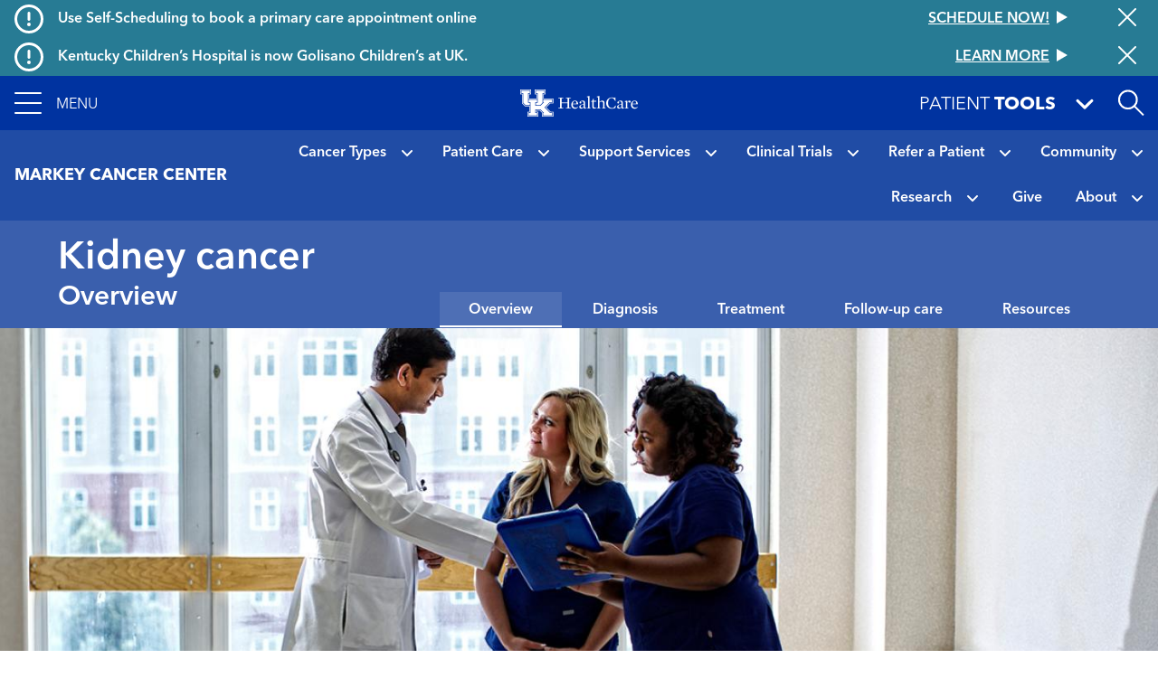

--- FILE ---
content_type: text/html; charset=UTF-8
request_url: https://ukhealthcare.uky.edu/markey-cancer-center/cancer-types/kidney-cancer
body_size: 36353
content:
<!DOCTYPE html>
<html  lang="en" dir="ltr" prefix="content: http://purl.org/rss/1.0/modules/content/  dc: http://purl.org/dc/terms/  foaf: http://xmlns.com/foaf/0.1/  og: http://ogp.me/ns#  rdfs: http://www.w3.org/2000/01/rdf-schema#  schema: http://schema.org/  sioc: http://rdfs.org/sioc/ns#  sioct: http://rdfs.org/sioc/types#  skos: http://www.w3.org/2004/02/skos/core#  xsd: http://www.w3.org/2001/XMLSchema# ">
  <head>
    <script>
      var redirectUrl = '/unsupported-browser';
      let checkIE = function () {
        var ua = window.navigator.userAgent;

        return ua.indexOf('MSIE ') >= 0 || ua.indexOf('Trident/') >= 0;
      }

      if (
        checkIE() &&
        redirectUrl &&
        window.location.pathname != redirectUrl
      ) {
        window.location.href = redirectUrl;
      }
    </script>
    <meta charset="utf-8" />
<script>var _paq = _paq || [];(function(){var u=(("https:" == document.location.protocol) ? "https://analytics.ukhc.org/" : "http://analytics.ukhc.org/");_paq.push(["setSiteId", "13"]);_paq.push(["setTrackerUrl", u+"matomo.php"]);if (!window.matomo_search_results_active) {_paq.push(["trackPageView"]);}_paq.push(["setIgnoreClasses", ["no-tracking","colorbox"]]);_paq.push(["enableLinkTracking"]);var d=document,g=d.createElement("script"),s=d.getElementsByTagName("script")[0];g.type="text/javascript";g.defer=true;g.async=true;g.src=u+"matomo.js";s.parentNode.insertBefore(g,s);})();</script>
<meta name="description" content="Kidney cancer at UK Markey Cancer Center Markey’s kidney cancer team provides advanced and timely diagnosis and individualized, ongoing care for …" />
<meta name="geo.placename" content="," />
<meta name="geo.region" content="US-" />
<link rel="canonical" href="https://ukhealthcare.uky.edu/markey-cancer-center/cancer-types/kidney-cancer" />
<link rel="image_src" href="https://ukhealthcare.uky.edu/sites/default/files/styles/seo/public/inline-images/prostate%20cancer_1.jpg?itok=oJKxvI3s" />
<meta property="og:site_name" content="UK HealthCare" />
<meta property="og:url" content="https://ukhealthcare.uky.edu/markey-cancer-center/cancer-types/kidney-cancer" />
<meta property="og:title" content="Kidney cancer" />
<meta property="og:description" content="Kidney cancer at UK Markey Cancer Center Markey’s kidney cancer team provides advanced and timely diagnosis and individualized, ongoing care for …" />
<meta property="og:image" content="https://ukhealthcare.uky.edu/sites/default/files/styles/seo/public/inline-images/prostate%20cancer_1.jpg?itok=oJKxvI3s" />
<meta property="og:image:width" content="1200" />
<meta property="og:image:height" content="501" />
<meta property="og:image:alt" content="team discussion" />
<meta property="og:country_name" content="United States" />
<meta name="twitter:card" content="summary_large_image" />
<meta name="twitter:description" content="Kidney cancer at UK Markey Cancer Center Markey’s kidney cancer team provides advanced and timely diagnosis and individualized, ongoing care for …" />
<meta name="twitter:title" content="Kidney cancer" />
<meta name="twitter:site" content="@uk_healthcare" />
<meta name="twitter:image" content="https://ukhealthcare.uky.edu/sites/default/files/styles/seo/public/inline-images/prostate%20cancer_1.jpg?itok=oJKxvI3s" />
<meta name="twitter:image:alt" content="team discussion" />
<meta name="Generator" content="Drupal 10 (https://www.drupal.org)" />
<meta name="MobileOptimized" content="width" />
<meta name="HandheldFriendly" content="true" />
<meta name="viewport" content="width=device-width, initial-scale=1, shrink-to-fit=no" />
<script type="application/ld+json">{
    "@context": "https://schema.org",
    "@graph": [
        {
            "@type": "MedicalCondition",
            "url": "https://ukhealthcare.uky.edu/markey-cancer-center/cancer-types/kidney-cancer",
            "description": "Kidney cancer at UK Markey Cancer Center Markey’s kidney cancer team provides advanced and timely diagnosis and individualized, ongoing care for …",
            "name": "Kidney cancer",
            "image": {
                "@type": "ImageObject",
                "representativeOfPage": "True",
                "url": "https://ukhealthcare.uky.edu/sites/default/files/styles/seo/public/inline-images/prostate%20cancer_1.jpg?itok=oJKxvI3s",
                "width": "1200",
                "height": "501"
            },
            "subjectOf": [
                {
                    "@type": "MedicalWebPage",
                    "@id": "https://ukhealthcare.uky.edu/markey-cancer-center/cancer-types/kidney-cancer/diagnosis",
                    "name": "Kidney cancer diagnosis"
                },
                {
                    "@type": "MedicalWebPage",
                    "@id": "https://ukhealthcare.uky.edu/markey-cancer-center/cancer-types/kidney-cancer/treatments",
                    "name": "Kidney cancer treatment"
                },
                {
                    "@type": "MedicalWebPage",
                    "@id": "https://ukhealthcare.uky.edu/markey-cancer-center/cancer-types/kidney-cancer/follow-up-care",
                    "name": "Kidney cancer follow-up care"
                },
                {
                    "@type": "MedicalWebPage",
                    "@id": "https://ukhealthcare.uky.edu/markey-cancer-center/cancer-types/kidney-cancer/resources",
                    "name": "Kidney cancer resources"
                }
            ]
        }
    ]
}</script>
<meta http-equiv="x-ua-compatible" content="ie=edge" />
<link rel="icon" href="/themes/custom/ukhc/favicon.ico" type="image/vnd.microsoft.icon" />
<script>window.a2a_config=window.a2a_config||{};a2a_config.callbacks=[];a2a_config.overlays=[];a2a_config.templates={};</script>

    <title>Kidney cancer | UK Healthcare</title>
    <link rel="stylesheet" media="all" href="/sites/default/files/css/css_0hwYoHOCsk7okGiEUcp592qjXkOVx0ZmO2UxLhzvdpE.css?delta=0&amp;language=en&amp;theme=ukhc&amp;include=[base64]" />
<link rel="stylesheet" media="all" href="/sites/default/files/css/css_O69wYFaotwJcJVKY1kmIr_zPnBCZki-PyfO6qXWoBAA.css?delta=1&amp;language=en&amp;theme=ukhc&amp;include=[base64]" />
<link rel="stylesheet" media="print" href="/sites/default/files/css/css_-_Xfe_4iMvLynKWOuhJB0At29QNDt27BnkQnUoqiiEg.css?delta=2&amp;language=en&amp;theme=ukhc&amp;include=[base64]" />
<link rel="stylesheet" media="all" href="/sites/default/files/css/css_ro6SxdbkaiuKJ9QAtr-i44Kac409CJ5Y5ag_qsb11sA.css?delta=3&amp;language=en&amp;theme=ukhc&amp;include=[base64]" />

        
  </head>
  <body class="layout-no-sidebars page-node-8848 path-node page-node-type-condition">
    <a href="#main-content" class="visually-hidden focusable skip-link">
      Skip to main content
    </a>
    
      <div class="dialog-off-canvas-main-canvas" data-off-canvas-main-canvas>
    <div class="page-container notransition">
  <div class="top-nav">
              <div class="ukhc-alerts">
          <section class="region region-alerts">
    <div class="views-element-container block block-views block-views-blockalert-banner-block-alert-banner-global" id="block-views-block-alert-banner-block-alert-banner-global">
  
    
      <div class="content">
      <div><div class="view view-alert-banner view-id-alert_banner view-display-id-block_alert_banner_global js-view-dom-id-92c76302a0bebc7dcac7dcac1f6dbaf337e022333f089ffccfec2a679250d1a8">
  
    
      
  
      <div class="views-row">
    
<div  class="ukhc-alert ukhc-alert--level-1" alert-id="37186">
      <i class="far fa-exclamation-circle fa-2x"></i>
    <h6 class="ukhc-alert--headline pl-3">
    Use Self-Scheduling to book a primary care appointment online
  </h6>
  <h6 class="ukhc-alert--link">
    <a
  href="/scheduling?source=ribbon"
  class="btn btn-link"
  >
  <div class="btn-link__text">
    Schedule now!
  </div>
  <svg class="triangle-svg" fill="currentColor" xmlns="http://www.w3.org/2000/svg" width="12" height="14" viewBox="0 0 12 14">
    <path id="Triangle" d="M7,0l7,12H0Z" transform="translate(12) rotate(90)" />
  </svg>
</a>

  </h6>
  <button class="ukhc-alert--close" aria-label="Close alert">
    <i class="fal fa-times fa-2x"></i>
  </button>
</div>

  </div>
    <div class="views-row">
    
<div  class="ukhc-alert ukhc-alert--level-1" alert-id="40991">
      <i class="far fa-exclamation-circle fa-2x"></i>
    <h6 class="ukhc-alert--headline pl-3">
    Kentucky Children’s Hospital is now Golisano Children’s at UK.
  </h6>
  <h6 class="ukhc-alert--link">
    <a
  href="/introducing-golisano-childrens-uk"
  class="btn btn-link"
  >
  <div class="btn-link__text">
    Learn More
  </div>
  <svg class="triangle-svg" fill="currentColor" xmlns="http://www.w3.org/2000/svg" width="12" height="14" viewBox="0 0 12 14">
    <path id="Triangle" d="M7,0l7,12H0Z" transform="translate(12) rotate(90)" />
  </svg>
</a>

  </h6>
  <button class="ukhc-alert--close" aria-label="Close alert">
    <i class="fal fa-times fa-2x"></i>
  </button>
</div>

  </div>


  
          </div>
</div>

    </div>
  </div>
<div class="views-element-container block block-views block-views-blockalert-banner-block-alert-banner-subsite" id="block-views-block-alert-banner-block-alert-banner-subsite">
  
    
      <div class="content">
      <div><div class="view view-alert-banner view-id-alert_banner view-display-id-block_alert_banner_subsite js-view-dom-id-d2441bb886072e7c0c32555e79ea4428eb6357a38d9bbcbf9bd4ed5d406ff9ef">
  
    
      
  
  

  
          </div>
</div>

    </div>
  </div>

  </section>

      </div>
    
                      <div
  role="banner"
  aria-label="Site header"
   class="header"
>
  <nav
    class="navbar-menu"
    role="button"
    tabindex="0"
    aria-label="Expand navigation menu"
  >
    <div class="navbar-menu__icon">
      <span></span>
      <span></span>
      <span></span>
      <span></span>
    </div>
    <span class="navbar-menu__label">Menu</span>
  </nav>
  <a
    href="/"
    class="header__logo-link"
  >
    <img
      class="header__logo"
      src="https://ukhealthcare.uky.edu/themes/custom/ukhc/images/ukhc-logo-small.png"
      alt="UK HealthCare Logo"
    />
  </a>
  <div class="flex-grow-1"></div>
  <div
    class="patient-tools-toggle notransition-onresize"
    role="button"
    tabindex="0"
  >
    <div class="pt-1">
      <span>Patient</span>
      <b>Tools</b>
    </div>
    <i class="fas fa-lg fa-angle-down"></i>
  </div>
  <div id="search-drawer">
    <div
      id="search-toggle"
      class="header-search-toggle"
      role="button"
      aria-expanded="false"
      aria-label="Open site search"
      tabindex="0"
    ></div>
  </div>
    <section class="region region-navigation">
    <div  id="block-ukhc-main-menu">
  
<div
  class="side-menu"
  data-level="0"
>
    <ul class="side-menu__items">
    <li class="side-menu__item"></li>
  </ul>
</div>
<div
  class="side-menu"
  data-level="1"
>
  <div class="side-menu__header">
    <span class="side-menu__logo-link">
      <img
        class="side-menu__logo"
        src="https://ukhealthcare.uky.edu/themes/custom/ukhc/images/ukhc-logo-small.png"
        alt="UK HealthCare Logo"
      />
    </span>
  </div>
    <div
    class="side-menu__sub"
    tabindex="-1"
  >
                    <ul id="block-ukhc-main-menu" block="block-ukhc-main-menu" class="clearfix side-menu__items">
            <li
        class="side-menu__item"
      >
                  <a href="/">
                <span class="side-menu__link-title">Home</span>
                          </a>
              </li>
            <li
        class="side-menu__item has-children"
      >
                  <div role="button" tabindex="0">
                <span class="side-menu__link-title">Find Care</span>
                  <i class="fas fa-angle-right"></i>
                                    <ul id="block-ukhc-main-menu" block="block-ukhc-main-menu" class="clearfix side-menu__items d-none">
            <li
        class="side-menu__item has-children"
      >
                  <div role="button" tabindex="0">
                <span class="side-menu__link-title">Services</span>
                  <i class="fas fa-angle-right"></i>
                                    <ul id="block-ukhc-main-menu" block="block-ukhc-main-menu" class="clearfix side-menu__items d-none">
            <li
        class="side-menu__item"
      >
                  <a href="/services">
                <span class="side-menu__link-title">All Services A-Z</span>
                          </a>
              </li>
            <li
        class="side-menu__item"
      >
                  <a href="/markey-cancer-center">
                <span class="side-menu__link-title">Markey Cancer Center</span>
                          </a>
              </li>
            <li
        class="side-menu__item"
      >
                  <a href="/gill-heart-vascular-institute">
                <span class="side-menu__link-title">Gill Heart &amp; Vascular Institute</span>
                          </a>
              </li>
            <li
        class="side-menu__item"
      >
                  <a href="/barnstable-brown-diabetes-center">
                <span class="side-menu__link-title">Barnstable Brown Diabetes Center</span>
                          </a>
              </li>
            <li
        class="side-menu__item"
      >
                  <a href="/golisano-childrens-uk">
                <span class="side-menu__link-title">Golisano Children&#039;s at UK</span>
                          </a>
              </li>
            <li
        class="side-menu__item"
      >
                  <a href="/kentucky-neuroscience-institute">
                <span class="side-menu__link-title">Kentucky Neuroscience Institute</span>
                          </a>
              </li>
            <li
        class="side-menu__item"
      >
                  <a href="/orthopaedic-surgery-sports-medicine">
                <span class="side-menu__link-title">Orthopaedic Surgery &amp; Sports Medicine</span>
                          </a>
              </li>
            <li
        class="side-menu__item"
      >
                  <a href="/digestive-health-program">
                <span class="side-menu__link-title">Digestive Health</span>
                          </a>
              </li>
            <li
        class="side-menu__item"
      >
                  <a href="/transplant-center">
                <span class="side-menu__link-title">Transplant</span>
                          </a>
              </li>
            <li
        class="side-menu__item"
      >
                  <a href="/primary-care">
                <span class="side-menu__link-title">Primary Care</span>
                          </a>
              </li>
            <li
        class="side-menu__item"
      >
                  <a href="/services/acute-urgent-care">
                <span class="side-menu__link-title">Emergency Department</span>
                          </a>
              </li>
            <li
        class="side-menu__item"
      >
                  <a href="/appointment">
                <span class="side-menu__link-title">Appointments</span>
                          </a>
              </li>
          </ul>
  
                          </div>
              </li>
            <li
        class="side-menu__item"
      >
                  <a href="/search#conditions-and-treatments/test">
                <span class="side-menu__link-title">Tests &amp; Exams</span>
                          </a>
              </li>
            <li
        class="side-menu__item"
      >
                  <a href="/search#locations">
                <span class="side-menu__link-title">Locations</span>
                          </a>
              </li>
            <li
        class="side-menu__item"
      >
                  <a href="/search#doctors">
                <span class="side-menu__link-title">Find a Doctor</span>
                          </a>
              </li>
            <li
        class="side-menu__item"
      >
                  <a href="/scheduling?source=mainmenu">
                <span class="side-menu__link-title">Schedule an Appointment</span>
                          </a>
              </li>
            <li
        class="side-menu__item"
      >
                  <a href="/mychart">
                <span class="side-menu__link-title">MyChart</span>
                          </a>
              </li>
          </ul>
  
                          </div>
              </li>
            <li
        class="side-menu__item has-children"
      >
                  <div role="button" tabindex="0">
                <span class="side-menu__link-title">Patient Resources</span>
                  <i class="fas fa-angle-right"></i>
                                    <ul id="block-ukhc-main-menu" block="block-ukhc-main-menu" class="clearfix side-menu__items d-none">
            <li
        class="side-menu__item"
      >
                  <a href="/patients-visitors/patients">
                <span class="side-menu__link-title">For Patients</span>
                          </a>
              </li>
            <li
        class="side-menu__item"
      >
                  <a href="/patients-visitors/amenities-resources">
                <span class="side-menu__link-title">Amenities &amp; Resources A-Z</span>
                          </a>
              </li>
            <li
        class="side-menu__item has-children"
      >
                  <div role="button" tabindex="0">
                <span class="side-menu__link-title">Appointment Request</span>
                  <i class="fas fa-angle-right"></i>
                                    <ul id="block-ukhc-main-menu" block="block-ukhc-main-menu" class="clearfix side-menu__items d-none">
            <li
        class="side-menu__item"
      >
                  <a href="/scheduling?source=mainmenu">
                <span class="side-menu__link-title">Schedule an appointment</span>
                          </a>
              </li>
            <li
        class="side-menu__item"
      >
                  <a href="/wellness-community/blog/appointment-reminders-now-available-text-message">
                <span class="side-menu__link-title">Appointment reminders</span>
                          </a>
              </li>
            <li
        class="side-menu__item"
      >
                  <a href="/mychart">
                <span class="side-menu__link-title">MyChart</span>
                          </a>
              </li>
            <li
        class="side-menu__item"
      >
                  <a href="/patients-visitors/patients/policies/privacy-policy">
                <span class="side-menu__link-title">Patient Notice of Privacy Practices</span>
                          </a>
              </li>
          </ul>
  
                          </div>
              </li>
            <li
        class="side-menu__item"
      >
                  <a href="/patients-visitors/patients/become-patient">
                <span class="side-menu__link-title">Become a Patient</span>
                          </a>
              </li>
            <li
        class="side-menu__item"
      >
                  <a href="/patients-visitors/patients/clinical-trials">
                <span class="side-menu__link-title">Clinical Trials</span>
                          </a>
              </li>
            <li
        class="side-menu__item"
      >
                  <a href="/patients-visitors/patients/jacobs-health-education-center">
                <span class="side-menu__link-title">Don and Cathy Jacobs Health Education Center</span>
                          </a>
              </li>
            <li
        class="side-menu__item"
      >
                  <a href="/patients-visitors/patients/interpreter-services">
                <span class="side-menu__link-title">Interpreter Services</span>
                          </a>
              </li>
            <li
        class="side-menu__item has-children"
      >
                  <div role="button" tabindex="0">
                <span class="side-menu__link-title">Insurance &amp; Billing</span>
                  <i class="fas fa-angle-right"></i>
                                    <ul id="block-ukhc-main-menu" block="block-ukhc-main-menu" class="clearfix side-menu__items d-none">
            <li
        class="side-menu__item"
      >
                  <a href="/patients-visitors/patients/payment-insurance/in-network-insurance-plans">
                <span class="side-menu__link-title">In-Network Insurance Plans</span>
                          </a>
              </li>
            <li
        class="side-menu__item"
      >
                  <a href="/patients-visitors/patients/payment-insurance/refunds">
                <span class="side-menu__link-title">Refunds</span>
                          </a>
              </li>
            <li
        class="side-menu__item"
      >
                  <a href="/mychart">
                <span class="side-menu__link-title">Visit MyChart</span>
                          </a>
              </li>
          </ul>
  
                          </div>
              </li>
            <li
        class="side-menu__item"
      >
                  <a href="/hospitals-clinics">
                <span class="side-menu__link-title">Maps &amp; Directions</span>
                          </a>
              </li>
            <li
        class="side-menu__item has-children"
      >
                  <div data-url="/patients-visitors/patients/medical-records" role="button" tabindex="0">
                <span class="side-menu__link-title">Medical Records</span>
                  <i class="fas fa-angle-right"></i>
                                    <ul id="block-ukhc-main-menu" block="block-ukhc-main-menu" class="clearfix side-menu__items d-none">
            <li
        class="side-menu__item"
      >
                  <a href="/mychart">
                <span class="side-menu__link-title">MyChart</span>
                          </a>
              </li>
          </ul>
  
                          </a>
              </li>
            <li
        class="side-menu__item"
      >
                  <a href="/patients-visitors/patients/pastoral-care">
                <span class="side-menu__link-title">Pastoral Care</span>
                          </a>
              </li>
            <li
        class="side-menu__item"
      >
                  <a href="/mychart">
                <span class="side-menu__link-title">MyChart</span>
                          </a>
              </li>
            <li
        class="side-menu__item"
      >
                  <a href="/patients-visitors/patients/office-patient-experience">
                <span class="side-menu__link-title">Office of Patient Experience</span>
                          </a>
              </li>
            <li
        class="side-menu__item"
      >
                  <a href="/search#locations?s=eJyrViosTS2qVLJSKshILMpNTK5UqgUAS8oHRg%3D%3D">
                <span class="side-menu__link-title">Pharmacy Locations</span>
                          </a>
              </li>
            <li
        class="side-menu__item has-children"
      >
                  <div data-url="/patients-visitors/patients/policies" role="button" tabindex="0">
                <span class="side-menu__link-title">Policy</span>
                  <i class="fas fa-angle-right"></i>
                                    <ul id="block-ukhc-main-menu" block="block-ukhc-main-menu" class="clearfix side-menu__items d-none">
            <li
        class="side-menu__item"
      >
                  <a href="/pharmacy-services/patients/advance-directives">
                <span class="side-menu__link-title">About Advance Directives</span>
                          </a>
              </li>
            <li
        class="side-menu__item"
      >
                  <a href="/patients-visitors/patients/policies/privacy-policy">
                <span class="side-menu__link-title">Privacy Policy</span>
                          </a>
              </li>
            <li
        class="side-menu__item"
      >
                  <a href="/patients-visitors/patients/notice-nondiscrimination">
                <span class="side-menu__link-title">Notice of Nondiscrimination for UK Health Programs &amp; Activities</span>
                          </a>
              </li>
          </ul>
  
                          </a>
              </li>
            <li
        class="side-menu__item has-children"
      >
                  <div data-url="/blog" role="button" tabindex="0">
                <span class="side-menu__link-title">HealthMatters Blog</span>
                  <i class="fas fa-angle-right"></i>
                                    <ul id="block-ukhc-main-menu" block="block-ukhc-main-menu" class="clearfix side-menu__items d-none">
            <li
        class="side-menu__item"
      >
                  <a href="/email">
                <span class="side-menu__link-title">Subscribe to HealthMatters</span>
                          </a>
              </li>
          </ul>
  
                          </a>
              </li>
            <li
        class="side-menu__item"
      >
                  <a href="/wellness-community">
                <span class="side-menu__link-title">Wellness &amp; Community</span>
                          </a>
              </li>
            <li
        class="side-menu__item"
      >
                  <a href="/food-health-alliance">
                <span class="side-menu__link-title">Food as Health Alliance</span>
                          </a>
              </li>
          </ul>
  
                          </div>
              </li>
            <li
        class="side-menu__item has-children"
      >
                  <div role="button" tabindex="0">
                <span class="side-menu__link-title">Visitor Resources</span>
                  <i class="fas fa-angle-right"></i>
                                    <ul id="block-ukhc-main-menu" block="block-ukhc-main-menu" class="clearfix side-menu__items d-none">
            <li
        class="side-menu__item"
      >
                  <a href="/patients-visitors/visitors">
                <span class="side-menu__link-title">For Visitors</span>
                          </a>
              </li>
            <li
        class="side-menu__item"
      >
                  <a href="/patients-visitors/amenities-resources">
                <span class="side-menu__link-title">Amenities &amp; Resources A-Z</span>
                          </a>
              </li>
            <li
        class="side-menu__item"
      >
                  <a href="/patients-visitors/visitors/food-lodging">
                <span class="side-menu__link-title">Food &amp; Lodging</span>
                          </a>
              </li>
            <li
        class="side-menu__item has-children"
      >
                  <div data-url="/patients-visitors/patients/payment-insurance/in-network-insurance-plans" role="button" tabindex="0">
                <span class="side-menu__link-title">Insurance &amp; Billing</span>
                  <i class="fas fa-angle-right"></i>
                                    <ul id="block-ukhc-main-menu" block="block-ukhc-main-menu" class="clearfix side-menu__items d-none">
            <li
        class="side-menu__item"
      >
                  <a href="/patients-visitors/patients/payment-insurance">
                <span class="side-menu__link-title">Pay your bill</span>
                          </a>
              </li>
          </ul>
  
                          </a>
              </li>
            <li
        class="side-menu__item"
      >
                  <a href="/hospitals-clinics">
                <span class="side-menu__link-title">Maps &amp; Directions</span>
                          </a>
              </li>
            <li
        class="side-menu__item"
      >
                  <a href="/patients-visitors/visitors#section-45181">
                <span class="side-menu__link-title">Patient&#039;s Condition &amp; Phone Number</span>
                          </a>
              </li>
            <li
        class="side-menu__item"
      >
                  <a href="/search#locations?s=eJyrViosTS2qVLJSKshILMpNTK5UqgUAS8oHRg%3D%3D">
                <span class="side-menu__link-title">Pharmacy Locations</span>
                          </a>
              </li>
            <li
        class="side-menu__item has-children"
      >
                  <div role="button" tabindex="0">
                <span class="side-menu__link-title">Policy</span>
                  <i class="fas fa-angle-right"></i>
                                    <ul id="block-ukhc-main-menu" block="block-ukhc-main-menu" class="clearfix side-menu__items d-none">
            <li
        class="side-menu__item"
      >
                  <a href="/pharmacy-services/patients/advance-directives">
                <span class="side-menu__link-title">About Advance Directives</span>
                          </a>
              </li>
            <li
        class="side-menu__item"
      >
                  <a href="/patients-visitors/patients/policies#section-43471">
                <span class="side-menu__link-title">About AIDS</span>
                          </a>
              </li>
            <li
        class="side-menu__item"
      >
                  <a href="/patients-visitors/patients/policies/privacy-policy">
                <span class="side-menu__link-title">Privacy Policy</span>
                          </a>
              </li>
            <li
        class="side-menu__item"
      >
                  <a href="/patients-visitors/patients/policies#section-43501">
                <span class="side-menu__link-title">Tobacco Free Policy</span>
                          </a>
              </li>
            <li
        class="side-menu__item"
      >
                  <a href="/sites/default/files/authorizations-and-agreements-050619.pdf">
                <span class="side-menu__link-title">Authorizations &amp; agreements</span>
                          </a>
              </li>
            <li
        class="side-menu__item"
      >
                  <a href="/sites/default/files/authorizations-and-agreements-spanish_1.pdf">
                <span class="side-menu__link-title">Autorizaciones y Convenios</span>
                          </a>
              </li>
            <li
        class="side-menu__item"
      >
                  <a href="/patients-visitors/patients/notice-nondiscrimination">
                <span class="side-menu__link-title">Notice of Nondiscrimination for UK Health Programs &amp; Activities</span>
                          </a>
              </li>
          </ul>
  
                          </div>
              </li>
            <li
        class="side-menu__item has-children"
      >
                  <div data-url="/patients-visitors/visitors/patient-mail-flowers-gifts" role="button" tabindex="0">
                <span class="side-menu__link-title">Sending Gifts &amp; Flowers</span>
                  <i class="fas fa-angle-right"></i>
                                    <ul id="block-ukhc-main-menu" block="block-ukhc-main-menu" class="clearfix side-menu__items d-none">
            <li
        class="side-menu__item"
      >
                  <a href="/markey-cancer-center/cancer-support-services/e-greeting">
                <span class="side-menu__link-title">Mail &amp; eGreetings</span>
                          </a>
              </li>
          </ul>
  
                          </a>
              </li>
            <li
        class="side-menu__item"
      >
                  <a href="/philanthropy/expressions-of-gratitude">
                <span class="side-menu__link-title">Thank a Great Provider</span>
                          </a>
              </li>
          </ul>
  
                          </div>
              </li>
            <li
        class="side-menu__item has-children"
      >
                  <div role="button" tabindex="0">
                <span class="side-menu__link-title">Provider Resources</span>
                  <i class="fas fa-angle-right"></i>
                                    <ul id="block-ukhc-main-menu" block="block-ukhc-main-menu" class="clearfix side-menu__items d-none">
            <li
        class="side-menu__item"
      >
                  <a href="/referral">
                <span class="side-menu__link-title">Refer a Patient</span>
                          </a>
              </li>
            <li
        class="side-menu__item"
      >
                  <a href="/search#doctors">
                <span class="side-menu__link-title">Find a Doctor</span>
                          </a>
              </li>
            <li
        class="side-menu__item has-children"
      >
                  <div role="button" tabindex="0">
                <span class="side-menu__link-title">Provider Portal</span>
                  <i class="fas fa-angle-right"></i>
                                    <ul id="block-ukhc-main-menu" block="block-ukhc-main-menu" class="clearfix side-menu__items d-none">
            <li
        class="side-menu__item"
      >
                  <a href="/medical-professionals/physician-portal">
                <span class="side-menu__link-title">Learn More</span>
                          </a>
              </li>
            <li
        class="side-menu__item"
      >
                  <a href="https://link.uky.edu/EpicCareLink/common/account_request_main.asp">
                <span class="side-menu__link-title">Request a Login</span>
                          </a>
              </li>
          </ul>
  
                          </div>
              </li>
            <li
        class="side-menu__item has-children"
      >
                  <div role="button" tabindex="0">
                <span class="side-menu__link-title">Employee Resources</span>
                  <i class="fas fa-angle-right"></i>
                                    <ul id="block-ukhc-main-menu" block="block-ukhc-main-menu" class="clearfix side-menu__items d-none">
            <li
        class="side-menu__item"
      >
                  <a href="https://theloop.ukhc.org/login?returnUrl=/Interact/Pages/Content/Document.aspx%3Fid%3D3254">
                <span class="side-menu__link-title">CareWeb</span>
                          </a>
              </li>
            <li
        class="side-menu__item"
      >
                  <a href="/staff/corporate-compliance">
                <span class="side-menu__link-title">Corporate Compliance</span>
                          </a>
              </li>
            <li
        class="side-menu__item"
      >
                  <a href="mailto:itshelpdesk@uky.edu">
                <span class="side-menu__link-title">Information Technology</span>
                          </a>
              </li>
            <li
        class="side-menu__item"
      >
                  <a href="/doctors-providers/manage-your-profile-photo">
                <span class="side-menu__link-title">Manage Your Profile</span>
                          </a>
              </li>
            <li
        class="side-menu__item"
      >
                  <a href="/staff/brand-strategy">
                <span class="side-menu__link-title">Brand Strategy</span>
                          </a>
              </li>
            <li
        class="side-menu__item"
      >
                  <a href="/university-health-service/employee-health">
                <span class="side-menu__link-title">Employee Health</span>
                          </a>
              </li>
            <li
        class="side-menu__item"
      >
                  <a href="/EnterpriseLearning">
                <span class="side-menu__link-title">Enterprise Learning</span>
                          </a>
              </li>
            <li
        class="side-menu__item"
      >
                  <a href="https://www.uky.edu/hr/home">
                <span class="side-menu__link-title">UK Human Resources</span>
                          </a>
              </li>
            <li
        class="side-menu__item"
      >
                  <a href="https://www.uky.edu/linkblue/">
                <span class="side-menu__link-title">Link Blue</span>
                          </a>
              </li>
            <li
        class="side-menu__item"
      >
                  <a href="/directory">
                <span class="side-menu__link-title">Department Phone Directory</span>
                          </a>
              </li>
            <li
        class="side-menu__item"
      >
                  <a href="/quality-safety">
                <span class="side-menu__link-title">Quality &amp; Safety</span>
                          </a>
              </li>
          </ul>
  
                          </div>
              </li>
            <li
        class="side-menu__item has-children"
      >
                  <div data-url="/research" role="button" tabindex="0">
                <span class="side-menu__link-title">Research</span>
                  <i class="fas fa-angle-right"></i>
                                    <ul id="block-ukhc-main-menu" block="block-ukhc-main-menu" class="clearfix side-menu__items d-none">
            <li
        class="side-menu__item"
      >
                  <a href="/markey-cancer-center/clinical-trials">
                <span class="side-menu__link-title">Cancer Clinical Trials</span>
                          </a>
              </li>
          </ul>
  
                          </a>
              </li>
            <li
        class="side-menu__item has-children"
      >
                  <div data-url="/doctors-providers/advanced-practice-providers" role="button" tabindex="0">
                <span class="side-menu__link-title">Advanced Practice Providers</span>
                  <i class="fas fa-angle-right"></i>
                                    <ul id="block-ukhc-main-menu" block="block-ukhc-main-menu" class="clearfix side-menu__items d-none">
            <li
        class="side-menu__item"
      >
                  <a href="/doctors-providers/advanced-practice-providers/directory">
                <span class="side-menu__link-title">Directory</span>
                          </a>
              </li>
            <li
        class="side-menu__item"
      >
                  <a href="/doctors-providers/advanced-practice-providers/resources">
                <span class="side-menu__link-title">Resources</span>
                          </a>
              </li>
          </ul>
  
                          </a>
              </li>
            <li
        class="side-menu__item"
      >
                  <a href="/bioethics-program">
                <span class="side-menu__link-title">Bioethics</span>
                          </a>
              </li>
            <li
        class="side-menu__item"
      >
                  <a href="/golisano-childrens-uk/services/emergency-urgent-care/emergency-transport">
                <span class="side-menu__link-title">Emergency Transport</span>
                          </a>
              </li>
            <li
        class="side-menu__item"
      >
                  <a href="/doctors-providers/physician-liaison-program">
                <span class="side-menu__link-title">Physician Liaison Program</span>
                          </a>
              </li>
            <li
        class="side-menu__item"
      >
                  <a href="/doctors-providers/provider-resources/ukmds">
                <span class="side-menu__link-title">UK•MDs Medical Contact Center</span>
                          </a>
              </li>
            <li
        class="side-menu__item"
      >
                  <a href="/employment-uk-healthcare">
                <span class="side-menu__link-title">Employment</span>
                          </a>
              </li>
          </ul>
  
                          </div>
              </li>
            <li
        class="side-menu__item has-children"
      >
                  <div data-url="/doctors-providers/nursing" role="button" tabindex="0">
                <span class="side-menu__link-title">Nursing</span>
                  <i class="fas fa-angle-right"></i>
                                    <ul id="block-ukhc-main-menu" block="block-ukhc-main-menu" class="clearfix side-menu__items d-none">
            <li
        class="side-menu__item"
      >
                  <a href="/doctors-providers/nursing/strategic-plan/mission-vision-values-philosophy">
                <span class="side-menu__link-title">Mission/Vision</span>
                          </a>
              </li>
            <li
        class="side-menu__item"
      >
                  <a href="/doctors-providers/nursing/leadership">
                <span class="side-menu__link-title">Leadership</span>
                          </a>
              </li>
            <li
        class="side-menu__item has-children"
      >
                  <div data-url="/doctors-providers/nursing/positions" role="button" tabindex="0">
                <span class="side-menu__link-title">Employment</span>
                  <i class="fas fa-angle-right"></i>
                                    <ul id="block-ukhc-main-menu" block="block-ukhc-main-menu" class="clearfix side-menu__items d-none">
            <li
        class="side-menu__item"
      >
                  <a href="/eastern-state-hospital/careers-volunteer">
                <span class="side-menu__link-title">Employment at Eastern State Hospital</span>
                          </a>
              </li>
          </ul>
  
                          </a>
              </li>
            <li
        class="side-menu__item has-children"
      >
                  <div data-url="/doctors-providers/nursing/nursing-education" role="button" tabindex="0">
                <span class="side-menu__link-title">Education</span>
                  <i class="fas fa-angle-right"></i>
                                    <ul id="block-ukhc-main-menu" block="block-ukhc-main-menu" class="clearfix side-menu__items d-none">
            <li
        class="side-menu__item"
      >
                  <a href="/doctors-providers/nursing/nursing-education/residency-program">
                <span class="side-menu__link-title">Nurse Residency Program</span>
                          </a>
              </li>
            <li
        class="side-menu__item"
      >
                  <a href="/doctors-providers/nursing/nursing-education/continuing-education">
                <span class="side-menu__link-title">Continuing Nursing Education</span>
                          </a>
              </li>
            <li
        class="side-menu__item"
      >
                  <a href="/doctors-providers/nursing/nursing-education/staff-development">
                <span class="side-menu__link-title">Nursing Staff Development</span>
                          </a>
              </li>
            <li
        class="side-menu__item"
      >
                  <a href="/doctors-providers/nursing/nursing-education/registered-nurse-internships">
                <span class="side-menu__link-title">Registered Nurse (RN) Internships</span>
                          </a>
              </li>
            <li
        class="side-menu__item"
      >
                  <a href="/doctors-providers/nursing/nursing-education/snap">
                <span class="side-menu__link-title">Student Nurse Academic Practicum (SNAP)</span>
                          </a>
              </li>
            <li
        class="side-menu__item"
      >
                  <a href="/doctors-providers/nursing/nursing-education/tuition-assistance">
                <span class="side-menu__link-title">Tuition Reimbursement</span>
                          </a>
              </li>
          </ul>
  
                          </a>
              </li>
            <li
        class="side-menu__item has-children"
      >
                  <div role="button" tabindex="0">
                <span class="side-menu__link-title">Patient Care Areas</span>
                  <i class="fas fa-angle-right"></i>
                                    <ul id="block-ukhc-main-menu" block="block-ukhc-main-menu" class="clearfix side-menu__items d-none">
            <li
        class="side-menu__item"
      >
                  <a href="/doctors-providers/nursing/nursing-patient-care-areas/acute-care">
                <span class="side-menu__link-title">Acute Care Nursing</span>
                          </a>
              </li>
            <li
        class="side-menu__item"
      >
                  <a href="/doctors-providers/nursing/nursing-patient-care-areas/behavioral-health">
                <span class="side-menu__link-title">Behavioral Health Nurse Services</span>
                          </a>
              </li>
            <li
        class="side-menu__item"
      >
                  <a href="/doctors-providers/nursing/nursing-patient-care-areas/central-monitoring-system">
                <span class="side-menu__link-title">Central Monitoring System</span>
                          </a>
              </li>
            <li
        class="side-menu__item"
      >
                  <a href="/doctors-providers/nursing/nursing-patient-care-areas/critical-care">
                <span class="side-menu__link-title">Critical Care Nursing</span>
                          </a>
              </li>
            <li
        class="side-menu__item"
      >
                  <a href="/doctors-providers/nursing/nursing-patient-care-areas/emergency-services">
                <span class="side-menu__link-title">Emergency Services</span>
                          </a>
              </li>
            <li
        class="side-menu__item"
      >
                  <a href="/doctors-providers/nursing/nursing-patient-care-areas/maternal-care">
                <span class="side-menu__link-title">Maternal Care Area Nursing</span>
                          </a>
              </li>
            <li
        class="side-menu__item"
      >
                  <a href="/medical-professionals/nursing/nursing-patient-care-areas/cancer">
                <span class="side-menu__link-title">Markey Cancer Center Nursing</span>
                          </a>
              </li>
            <li
        class="side-menu__item"
      >
                  <a href="/doctors-providers/nursing/nursing-patient-care-areas/golisano-childrens-uk">
                <span class="side-menu__link-title">Nursing at Golisano Children&#039;s at UK</span>
                          </a>
              </li>
            <li
        class="side-menu__item"
      >
                  <a href="/doctors-providers/nursing/nursing-patient-care-areas/per-diem">
                <span class="side-menu__link-title">Per Diem Nursing Pool</span>
                          </a>
              </li>
            <li
        class="side-menu__item"
      >
                  <a href="/doctors-providers/nursing/nursing-patient-care-areas/perioperative">
                <span class="side-menu__link-title">Perioperative Nursing Services</span>
                          </a>
              </li>
            <li
        class="side-menu__item"
      >
                  <a href="/doctors-providers/nursing/nursing-patient-care-areas/rapid-response">
                <span class="side-menu__link-title">Rapid Response Nursing Teams</span>
                          </a>
              </li>
            <li
        class="side-menu__item"
      >
                  <a href="/doctors-providers/nursing/nursing-patient-care-areas/special-services">
                <span class="side-menu__link-title">Nursing Special Services</span>
                          </a>
              </li>
            <li
        class="side-menu__item"
      >
                  <a href="/doctors-providers/nursing/nursing-patient-care-areas/transplant">
                <span class="side-menu__link-title">Ambulatory Care Nursing Services</span>
                          </a>
              </li>
          </ul>
  
                          </div>
              </li>
            <li
        class="side-menu__item has-children"
      >
                  <div data-url="https://ukhealthcare.uky.edu/doctors-providers/nursing/nursing-professional-practice" role="button" tabindex="0">
                <span class="side-menu__link-title">Professional Practice</span>
                  <i class="fas fa-angle-right"></i>
                                    <ul id="block-ukhc-main-menu" block="block-ukhc-main-menu" class="clearfix side-menu__items d-none">
            <li
        class="side-menu__item"
      >
                  <a href="/doctors-providers/nursing/nursing-patient-care-areas/advanced-practice">
                <span class="side-menu__link-title">Advanced Practice</span>
                          </a>
              </li>
            <li
        class="side-menu__item"
      >
                  <a href="/medical-professionals/nursing/nursing-professional-practice/care-delivery-model">
                <span class="side-menu__link-title">Care Delivery Model</span>
                          </a>
              </li>
            <li
        class="side-menu__item"
      >
                  <a href="/doctors-providers/nursing/nursing-professional-practice/certifications">
                <span class="side-menu__link-title">Certifications</span>
                          </a>
              </li>
            <li
        class="side-menu__item"
      >
                  <a href="/doctors-providers/nursing/career-center">
                <span class="side-menu__link-title">Career Center</span>
                          </a>
              </li>
            <li
        class="side-menu__item"
      >
                  <a href="/doctors-providers/nursing/nursing-professional-practice/clinical-nurse-expert">
                <span class="side-menu__link-title">Clinical Nurse Expert</span>
                          </a>
              </li>
            <li
        class="side-menu__item"
      >
                  <a href="/doctors-providers/nursing/community-outreach">
                <span class="side-menu__link-title">Community Outreach</span>
                          </a>
              </li>
            <li
        class="side-menu__item"
      >
                  <a href="/doctors-providers/nursing/nursing-professional-practice/professional-advancement">
                <span class="side-menu__link-title">Professional Advancement</span>
                          </a>
              </li>
            <li
        class="side-menu__item"
      >
                  <a href="/doctors-providers/nursing/nursing-professional-practice/professional-practice-model">
                <span class="side-menu__link-title">Professional Practice Model</span>
                          </a>
              </li>
            <li
        class="side-menu__item"
      >
                  <a href="/doctors-providers/nursing/nursing-professional-practice/research">
                <span class="side-menu__link-title">Research</span>
                          </a>
              </li>
            <li
        class="side-menu__item"
      >
                  <a href="/doctors-providers/nursing/nursing-professional-practice/service-line-triads">
                <span class="side-menu__link-title">Service Line Triads</span>
                          </a>
              </li>
          </ul>
  
                          </a>
              </li>
          </ul>
  
                          </a>
              </li>
            <li
        class="side-menu__item"
      >
                  <a href="/search#locations">
                <span class="side-menu__link-title">Locations</span>
                          </a>
              </li>
            <li
        class="side-menu__item has-children"
      >
                  <div role="button" tabindex="0">
                <span class="side-menu__link-title">Research</span>
                  <i class="fas fa-angle-right"></i>
                                    <ul id="block-ukhc-main-menu" block="block-ukhc-main-menu" class="clearfix side-menu__items d-none">
            <li
        class="side-menu__item"
      >
                  <a href="/research">
                <span class="side-menu__link-title">UK HealthCare Research</span>
                          </a>
              </li>
            <li
        class="side-menu__item has-children"
      >
                  <div role="button" tabindex="0">
                <span class="side-menu__link-title">Research Centers</span>
                  <i class="fas fa-angle-right"></i>
                                    <ul id="block-ukhc-main-menu" block="block-ukhc-main-menu" class="clearfix side-menu__items d-none">
            <li
        class="side-menu__item"
      >
                  <a href="/genomics-core-laboratory">
                <span class="side-menu__link-title">Genomics Core Laboratory</span>
                          </a>
              </li>
            <li
        class="side-menu__item"
      >
                  <a href="/uk-sanders-brown-center-aging">
                <span class="side-menu__link-title">Sanders-Brown Center on Aging</span>
                          </a>
              </li>
          </ul>
  
                          </div>
              </li>
            <li
        class="side-menu__item"
      >
                  <a href="/patients-visitors/patients/clinical-trials">
                <span class="side-menu__link-title">Clinical Trials</span>
                          </a>
              </li>
            <li
        class="side-menu__item"
      >
                  <a href="/researchers">
                <span class="side-menu__link-title">Cancer Researcher Directory</span>
                          </a>
              </li>
          </ul>
  
                          </div>
              </li>
            <li
        class="side-menu__item has-children"
      >
                  <div role="button" tabindex="0">
                <span class="side-menu__link-title">About</span>
                  <i class="fas fa-angle-right"></i>
                                    <ul id="block-ukhc-main-menu" block="block-ukhc-main-menu" class="clearfix side-menu__items d-none">
            <li
        class="side-menu__item has-children"
      >
                  <div data-url="/about" role="button" tabindex="0">
                <span class="side-menu__link-title">About UK HealthCare</span>
                  <i class="fas fa-angle-right"></i>
                                    <ul id="block-ukhc-main-menu" block="block-ukhc-main-menu" class="clearfix side-menu__items d-none">
            <li
        class="side-menu__item"
      >
                  <a href="/about/leadership">
                <span class="side-menu__link-title">Leadership</span>
                          </a>
              </li>
          </ul>
  
                          </a>
              </li>
            <li
        class="side-menu__item"
      >
                  <a href="/directory">
                <span class="side-menu__link-title">Directory</span>
                          </a>
              </li>
            <li
        class="side-menu__item"
      >
                  <a href="/employment-uk-healthcare">
                <span class="side-menu__link-title">Employment</span>
                          </a>
              </li>
            <li
        class="side-menu__item"
      >
                  <a href="/making-difference">
                <span class="side-menu__link-title">Making a Difference</span>
                          </a>
              </li>
            <li
        class="side-menu__item has-children"
      >
                  <div data-url="/quality-safety" role="button" tabindex="0">
                <span class="side-menu__link-title">Quality &amp; Safety</span>
                  <i class="fas fa-angle-right"></i>
                                    <ul id="block-ukhc-main-menu" block="block-ukhc-main-menu" class="clearfix side-menu__items d-none">
            <li
        class="side-menu__item"
      >
                  <a href="/quality-safety/awards">
                <span class="side-menu__link-title">Awards &amp; Recognitions</span>
                          </a>
              </li>
          </ul>
  
                          </a>
              </li>
            <li
        class="side-menu__item"
      >
                  <a href="/strategic-plan-2025">
                <span class="side-menu__link-title">Strategic Plan</span>
                          </a>
              </li>
            <li
        class="side-menu__item has-children"
      >
                  <div role="button" tabindex="0">
                <span class="side-menu__link-title">Arts in HealthCare</span>
                  <i class="fas fa-angle-right"></i>
                                    <ul id="block-ukhc-main-menu" block="block-ukhc-main-menu" class="clearfix side-menu__items d-none">
            <li
        class="side-menu__item"
      >
                  <a href="/arts-in-healthcare/visual-arts">
                <span class="side-menu__link-title">Visual Arts</span>
                          </a>
              </li>
            <li
        class="side-menu__item"
      >
                  <a href="/arts-in-healthcare/performing-arts">
                <span class="side-menu__link-title">Performing Arts</span>
                          </a>
              </li>
            <li
        class="side-menu__item"
      >
                  <a href="/arts-in-healthcare/about">
                <span class="side-menu__link-title">About Us</span>
                          </a>
              </li>
          </ul>
  
                          </div>
              </li>
            <li
        class="side-menu__item has-children"
      >
                  <div role="button" tabindex="0">
                <span class="side-menu__link-title">Volunteer or Observe</span>
                  <i class="fas fa-angle-right"></i>
                                    <ul id="block-ukhc-main-menu" block="block-ukhc-main-menu" class="clearfix side-menu__items d-none">
            <li
        class="side-menu__item"
      >
                  <a href="/wellness-community/volunteer-observe/volunteer">
                <span class="side-menu__link-title">Learn about volunteering</span>
                          </a>
              </li>
            <li
        class="side-menu__item"
      >
                  <a href="/wellness-community/volunteer-observe/observation-learning-experience">
                <span class="side-menu__link-title">Office of Observation and Learning Experience</span>
                          </a>
              </li>
          </ul>
  
                          </div>
              </li>
            <li
        class="side-menu__item"
      >
                  <a href="/health-disparities">
                <span class="side-menu__link-title">Health Disparities</span>
                          </a>
              </li>
            <li
        class="side-menu__item"
      >
                  <a href="/about/healthcare-jumpstart-program">
                <span class="side-menu__link-title">Healthcare Jumpstart Program</span>
                          </a>
              </li>
            <li
        class="side-menu__item"
      >
                  <a href="/philanthropy">
                <span class="side-menu__link-title">Philanthropy</span>
                          </a>
              </li>
            <li
        class="side-menu__item"
      >
                  <a href="/about/scholarships">
                <span class="side-menu__link-title">Scholarships</span>
                          </a>
              </li>
            <li
        class="side-menu__item has-children"
      >
                  <div role="button" tabindex="0">
                <span class="side-menu__link-title">Dietetics Internship</span>
                  <i class="fas fa-angle-right"></i>
                                    <ul id="block-ukhc-main-menu" block="block-ukhc-main-menu" class="clearfix side-menu__items d-none">
            <li
        class="side-menu__item"
      >
                  <a href="/dietetics-internship-program/curriculum">
                <span class="side-menu__link-title">Curriculum</span>
                          </a>
              </li>
            <li
        class="side-menu__item"
      >
                  <a href="/dietetics-internship-program/about-us">
                <span class="side-menu__link-title">About Us</span>
                          </a>
              </li>
            <li
        class="side-menu__item"
      >
                  <a href="/dietetics-internship-program/application-process">
                <span class="side-menu__link-title">Application Process</span>
                          </a>
              </li>
            <li
        class="side-menu__item"
      >
                  <a href="/dietetics-internship-program/how-become-registered-dietitian">
                <span class="side-menu__link-title">How to become a RD</span>
                          </a>
              </li>
            <li
        class="side-menu__item"
      >
                  <a href="/dietetics-internship-program/about-us/contact-information">
                <span class="side-menu__link-title">Contact</span>
                          </a>
              </li>
            <li
        class="side-menu__item"
      >
                  <a href="/dietetics-internship-program#section-2386">
                <span class="side-menu__link-title">Accreditation</span>
                          </a>
              </li>
            <li
        class="side-menu__item"
      >
                  <a href="/dietetics-internship-program/about-us/facilities">
                <span class="side-menu__link-title">Tour facility</span>
                          </a>
              </li>
          </ul>
  
                          </div>
              </li>
            <li
        class="side-menu__item has-children"
      >
                  <div role="button" tabindex="0">
                <span class="side-menu__link-title">News</span>
                  <i class="fas fa-angle-right"></i>
                                    <ul id="block-ukhc-main-menu" block="block-ukhc-main-menu" class="clearfix side-menu__items d-none">
            <li
        class="side-menu__item"
      >
                  <a href="/blog">
                <span class="side-menu__link-title">Blog</span>
                          </a>
              </li>
            <li
        class="side-menu__item"
      >
                  <a href="/extraordinary-people">
                <span class="side-menu__link-title">Patient Stories</span>
                          </a>
              </li>
          </ul>
  
                          </div>
              </li>
          </ul>
  
                          </div>
              </li>
            <li
        class="side-menu__item has-children"
      >
                  <div role="button" tabindex="0">
                <span class="side-menu__link-title">Contact</span>
                  <i class="fas fa-angle-right"></i>
                                    <ul id="block-ukhc-main-menu" block="block-ukhc-main-menu" class="clearfix side-menu__items d-none">
            <li
        class="side-menu__item"
      >
                  <a href="/appointment">
                <span class="side-menu__link-title">Request an Appointment</span>
                          </a>
              </li>
            <li
        class="side-menu__item"
      >
                  <a href="/patients-visitors/patients/medical-records">
                <span class="side-menu__link-title">Medical Records</span>
                          </a>
              </li>
            <li
        class="side-menu__item"
      >
                  <a href="/daisy">
                <span class="side-menu__link-title">Daisy Award Nomination Form</span>
                          </a>
              </li>
            <li
        class="side-menu__item"
      >
                  <a href="/awards-programs/bee-award-nominations">
                <span class="side-menu__link-title">BEE Award Nomination Form</span>
                          </a>
              </li>
          </ul>
  
                          </div>
              </li>
            <li
        class="side-menu__item has-children"
      >
                  <div role="button" tabindex="0">
                <span class="side-menu__link-title">Community Commitment</span>
                  <i class="fas fa-angle-right"></i>
                                    <ul id="block-ukhc-main-menu" block="block-ukhc-main-menu" class="clearfix side-menu__items d-none">
            <li
        class="side-menu__item"
      >
                  <a href="/community-commitment">
                <span class="side-menu__link-title">Community Commitment</span>
                          </a>
              </li>
            <li
        class="side-menu__item"
      >
                  <a href="/wellness-community/ces">
                <span class="side-menu__link-title">Cooperative Extension Service</span>
                          </a>
              </li>
            <li
        class="side-menu__item"
      >
                  <a href="/wellness-community/community-support">
                <span class="side-menu__link-title">Community Resources</span>
                          </a>
              </li>
            <li
        class="side-menu__item"
      >
                  <a href="/office-opioid-safety">
                <span class="side-menu__link-title">Office of Opioid Safety</span>
                          </a>
              </li>
            <li
        class="side-menu__item"
      >
                  <a href="/safe-kids-fayette-county">
                <span class="side-menu__link-title">Safe Kids Fayette County</span>
                          </a>
              </li>
            <li
        class="side-menu__item"
      >
                  <a href="/digital">
                <span class="side-menu__link-title">UKHC Digital Platforms</span>
                          </a>
              </li>
          </ul>
  
                          </div>
              </li>
            <li
        class="side-menu__item has-children"
      >
                  <div role="button" tabindex="0">
                <span class="side-menu__link-title">MyChart</span>
                  <i class="fas fa-angle-right"></i>
                                    <ul id="block-ukhc-main-menu" block="block-ukhc-main-menu" class="clearfix side-menu__items d-none">
            <li
        class="side-menu__item"
      >
                  <a href="/mychart">
                <span class="side-menu__link-title">Learn about MyChart</span>
                          </a>
              </li>
            <li
        class="side-menu__item"
      >
                  <a href="https://mychart.uky.edu/MyChart/Authentication/Login">
                <span class="side-menu__link-title">Log in to MyChart</span>
                          </a>
              </li>
            <li
        class="side-menu__item"
      >
                  <a href="https://mychart.uky.edu/MyChart/signup">
                <span class="side-menu__link-title">Request a MyChart account</span>
                          </a>
              </li>
            <li
        class="side-menu__item"
      >
                  <a href="/patients-visitors/portal/proxy">
                <span class="side-menu__link-title">Proxy accounts</span>
                          </a>
              </li>
          </ul>
  
                          </div>
              </li>
            <li
        class="side-menu__item"
      >
                  <a href="/doctors">
                <span class="side-menu__link-title">Find a Doctor</span>
                          </a>
              </li>
            <li
        class="side-menu__item"
      >
                  <a href="/appointment">
                <span class="side-menu__link-title">Appointment</span>
                          </a>
              </li>
          </ul>
  
  </div>
</div>
<div
  class="side-menu"
  data-level="2"
>
  <div class="side-menu__header">
    <span
      class="side-menu__back"
      role="button"
      tabindex="-1"
    >
      <i class="fal fa-2x fa-angle-left"></i>
      Back
    </span>
  </div>
  <div class="side-menu__sub-header">
    <h3></h3>
    <div class="ukhc__divider"></div>
  </div>
  <div
    class="side-menu__sub"
    tabindex="-1"
  ></div>
</div>
<div
  class="side-menu"
  data-level="3"
>
  <div class="side-menu__header">
    <span
      class="side-menu__back"
      role="button"
      tabindex="-1"
    >
      <i class="fal fa-2x fa-angle-left"></i>
      Back
    </span>
  </div>
  <div class="side-menu__sub-header">
    <h3></h3>
    <div class="ukhc__divider"></div>
  </div>
  <div
    class="side-menu__sub"
    tabindex="-1"
  ></div>
</div>


</div>

  </section>

  <div class="patient-tools notransition-onresize">
    <div class="patient-tools__item">
      Request an
      <h4>Appointment</h4>
      <a
        href="/scheduling?source=patienttools"
        class="btn"
      >
        Request Appointment
      </a>
    </div>
    <div class="patient-tools__item">
      Find a
      <h4>Doctor</h4>
      <a
        href="/search/#doctors"
        class="btn"
      >
        Search Doctors
      </a>
    </div>
    <div class="patient-tools__item">
      Log in to
      <h4>MyChart</h4>
      <a
        href="https://mychart.uky.edu/"
        class="btn"
      >
        Login
      </a>
    </div>
    <small class="text-left">
      <a
        href="/mychart"
      > Learn More
      </a>
      |
      <a
        href="/mychart#section-145206"
      > Request a Login
      </a>
    </small>
  </div>
</div>
          
      <section class="region region-subsite-navigation">
    <div class="views-element-container block block-views block-views-blocksubsite-menu-block-1" id="block-views-block-subsite-menu-block-1">
  
    
      <div class="content">
      <div><div class="view view-subsite-menu view-id-subsite_menu view-display-id-block_1 js-view-dom-id-bb14e00ba5a87421597f71c64b6eace960a2acb2e3afa093c6aed4e059accff2">
  
    
      
  
  <nav  class="subnav subnav--subsite">
  <div class="subnav__navbar">
    <div class="subnav__title">
        <a href=/markey-cancer-center>
    <span>Markey Cancer Center</span>
  </a>
    </div>
    <div class="subnav__content">
        <nav>
    <ul class="subnav__desktop-items">
    
                                      <li class="nav-item dropdown">
            <div class="subnav-item">
              <a
                id="subnav-item-13536"
                class="subnav-item__link"
                href="/markey-cancer-center/cancer-types"
              >
                Cancer Types
              </a>
                              <button
                  class="subnav-item__toggle dropdown-toggle"
                  data-toggle="dropdown"
                  data-flip="false"
                  aria-haspopup="true"
                  aria-expanded="false"
                  aria-label="Show options"
                  role="button"
                  tabindex="0"
                >
                  <i class="fas fa-angle-down"></i>
                </button>
                                            <div
                  class="dropdown-menu dropdown-menu-left"
                  aria-labelledby="subnav-item-13536"
                >
                  <ul>
                                                  <li
            data-parentid="13536"
            class="nested-nav nested-nav--root"
          >
            <div class="nested-nav__item">
              <a
                class="nested-nav__link"
                href="/markey-cancer-center/cancer-types/adrenal-cancer"
              >
                <span>Adrenal cancer</span>
              </a>
                              <button
                  class="subnav-item__toggle"
                  type="button"
                  data-itemid="24091"
                  aria-expanded="false"
                  aria-label="Show Options"
                >
                  <i class="fas fa-angle-down"></i>
                </button>
                          </div>
          </li>
                                                    <li
            data-parentid="24091"
            class="nested-nav"
          >
            <div class="nested-nav__item">
              <a
                class="nested-nav__link"
                href="/adrenal-cancer-diagnosis"
              >
                <span>Diagnosis</span>
              </a>
                          </div>
          </li>
                                          <li
            data-parentid="24091"
            class="nested-nav"
          >
            <div class="nested-nav__item">
              <a
                class="nested-nav__link"
                href="/adrenal-cancer-treatment"
              >
                <span>Treatment</span>
              </a>
                          </div>
          </li>
                                          <li
            data-parentid="24091"
            class="nested-nav"
          >
            <div class="nested-nav__item">
              <a
                class="nested-nav__link"
                href="/adrenal-cancer-follow-care"
              >
                <span>Follow-up care</span>
              </a>
                          </div>
          </li>
                                          <li
            data-parentid="24091"
            class="nested-nav"
          >
            <div class="nested-nav__item">
              <a
                class="nested-nav__link"
                href="/adrenal-cancer-resources"
              >
                <span>Resources</span>
              </a>
                          </div>
          </li>
                            
                                          <li
            data-parentid="13536"
            class="nested-nav nested-nav--root"
          >
            <div class="nested-nav__item">
              <a
                class="nested-nav__link"
                href="/markey-cancer-center/cancer-types/blood-cancer/amyloidosis"
              >
                <span>Amyloidosis</span>
              </a>
                              <button
                  class="subnav-item__toggle"
                  type="button"
                  data-itemid="25931"
                  aria-expanded="false"
                  aria-label="Show Options"
                >
                  <i class="fas fa-angle-down"></i>
                </button>
                          </div>
          </li>
                                                    <li
            data-parentid="25931"
            class="nested-nav"
          >
            <div class="nested-nav__item">
              <a
                class="nested-nav__link"
                href="/markey-cancer-center/cancer-types/blood-cancer/amyloidosis/diagnosis"
              >
                <span>Diagnosis</span>
              </a>
                          </div>
          </li>
                                          <li
            data-parentid="25931"
            class="nested-nav"
          >
            <div class="nested-nav__item">
              <a
                class="nested-nav__link"
                href="/markey-cancer-center/cancer-types/blood-cancer/amyloidosis/treatment"
              >
                <span>Treatment</span>
              </a>
                          </div>
          </li>
                                          <li
            data-parentid="25931"
            class="nested-nav"
          >
            <div class="nested-nav__item">
              <a
                class="nested-nav__link"
                href="/markey-cancer-center/cancer-types/blood-cancer/amyloidosis/follow-care"
              >
                <span>Follow-up care</span>
              </a>
                          </div>
          </li>
                                          <li
            data-parentid="25931"
            class="nested-nav"
          >
            <div class="nested-nav__item">
              <a
                class="nested-nav__link"
                href="/markey-cancer-center/cancer-types/blood-cancer/amyloidosis/resources"
              >
                <span>Resources</span>
              </a>
                          </div>
          </li>
                            
                                          <li
            data-parentid="13536"
            class="nested-nav nested-nav--root"
          >
            <div class="nested-nav__item">
              <a
                class="nested-nav__link"
                href="/markey-cancer-center/cancer-types/anal"
              >
                <span>Anal cancer</span>
              </a>
                              <button
                  class="subnav-item__toggle"
                  type="button"
                  data-itemid="16096"
                  aria-expanded="false"
                  aria-label="Show Options"
                >
                  <i class="fas fa-angle-down"></i>
                </button>
                          </div>
          </li>
                                                    <li
            data-parentid="16096"
            class="nested-nav"
          >
            <div class="nested-nav__item">
              <a
                class="nested-nav__link"
                href="/markey-cancer-center/cancer-types/anal/diagnosis"
              >
                <span>Diagnosis</span>
              </a>
                          </div>
          </li>
                                          <li
            data-parentid="16096"
            class="nested-nav"
          >
            <div class="nested-nav__item">
              <a
                class="nested-nav__link"
                href="/markey-cancer-center/cancer-types/anal/treatment"
              >
                <span>Treatment</span>
              </a>
                          </div>
          </li>
                                          <li
            data-parentid="16096"
            class="nested-nav"
          >
            <div class="nested-nav__item">
              <a
                class="nested-nav__link"
                href="/markey-cancer-center/cancer-types/anal/follow-up"
              >
                <span>Follow-up care</span>
              </a>
                          </div>
          </li>
                                          <li
            data-parentid="16096"
            class="nested-nav"
          >
            <div class="nested-nav__item">
              <a
                class="nested-nav__link"
                href="/markey-cancer-center/cancer-types/anal/resources"
              >
                <span>Resources</span>
              </a>
                          </div>
          </li>
                            
                                          <li
            data-parentid="13536"
            class="nested-nav nested-nav--root"
          >
            <div class="nested-nav__item">
              <a
                class="nested-nav__link"
                href="/markey-cancer-center/cancer-types/appendix"
              >
                <span>Appendix cancer</span>
              </a>
                              <button
                  class="subnav-item__toggle"
                  type="button"
                  data-itemid="14126"
                  aria-expanded="false"
                  aria-label="Show Options"
                >
                  <i class="fas fa-angle-down"></i>
                </button>
                          </div>
          </li>
                                                    <li
            data-parentid="14126"
            class="nested-nav"
          >
            <div class="nested-nav__item">
              <a
                class="nested-nav__link"
                href="/markey-cancer-center/cancer-types/appendix/diagnosis"
              >
                <span>Diagnosis</span>
              </a>
                          </div>
          </li>
                                          <li
            data-parentid="14126"
            class="nested-nav"
          >
            <div class="nested-nav__item">
              <a
                class="nested-nav__link"
                href="/markey-cancer-center/cancer-types/appendix/treatment"
              >
                <span>Treatment</span>
              </a>
                          </div>
          </li>
                                          <li
            data-parentid="14126"
            class="nested-nav"
          >
            <div class="nested-nav__item">
              <a
                class="nested-nav__link"
                href="/markey-cancer-center/cancer-types/appendix/follow-up-care"
              >
                <span>Follow-up care</span>
              </a>
                          </div>
          </li>
                                          <li
            data-parentid="14126"
            class="nested-nav"
          >
            <div class="nested-nav__item">
              <a
                class="nested-nav__link"
                href="/markey-cancer-center/cancer-types/appendix/resources"
              >
                <span>Resources</span>
              </a>
                          </div>
          </li>
                            
                                          <li
            data-parentid="13536"
            class="nested-nav nested-nav--root"
          >
            <div class="nested-nav__item">
              <a
                class="nested-nav__link"
                href="/markey-cancer-center/cancer-types/bladder-cancer"
              >
                <span>Bladder cancer</span>
              </a>
                              <button
                  class="subnav-item__toggle"
                  type="button"
                  data-itemid="8847"
                  aria-expanded="false"
                  aria-label="Show Options"
                >
                  <i class="fas fa-angle-down"></i>
                </button>
                          </div>
          </li>
                                                    <li
            data-parentid="8847"
            class="nested-nav"
          >
            <div class="nested-nav__item">
              <a
                class="nested-nav__link"
                href="/markey-cancer-center/cancer-types/bladder-cancer/diagnosis"
              >
                <span>Diagnosis</span>
              </a>
                          </div>
          </li>
                                          <li
            data-parentid="8847"
            class="nested-nav"
          >
            <div class="nested-nav__item">
              <a
                class="nested-nav__link"
                href="/markey-cancer-center/cancer-types/bladder-cancer/treatment"
              >
                <span>Treatment</span>
              </a>
                          </div>
          </li>
                                          <li
            data-parentid="8847"
            class="nested-nav"
          >
            <div class="nested-nav__item">
              <a
                class="nested-nav__link"
                href="/markey-cancer-center/cancer-types/bladder-cancer/follow-up-care"
              >
                <span>Follow-up care</span>
              </a>
                          </div>
          </li>
                                          <li
            data-parentid="8847"
            class="nested-nav"
          >
            <div class="nested-nav__item">
              <a
                class="nested-nav__link"
                href="/markey-cancer-center/cancer-types/bladder-cancer/resources"
              >
                <span>Resources</span>
              </a>
                          </div>
          </li>
                            
                                          <li
            data-parentid="13536"
            class="nested-nav nested-nav--root"
          >
            <div class="nested-nav__item">
              <a
                class="nested-nav__link"
                href="/markey-cancer-center/cancer-types/blood-cancer"
              >
                <span>Blood cancer</span>
              </a>
                              <button
                  class="subnav-item__toggle"
                  type="button"
                  data-itemid="8851"
                  aria-expanded="false"
                  aria-label="Show Options"
                >
                  <i class="fas fa-angle-down"></i>
                </button>
                          </div>
          </li>
                                                    <li
            data-parentid="8851"
            class="nested-nav"
          >
            <div class="nested-nav__item">
              <a
                class="nested-nav__link"
                href="/wellness-community/blog/cancer-behind-her-its-back-school-again-erika-carter"
              >
                <span>Patient Story: Erika Carter</span>
              </a>
                          </div>
          </li>
                                          <li
            data-parentid="8851"
            class="nested-nav"
          >
            <div class="nested-nav__item">
              <a
                class="nested-nav__link"
                href="/wellness-community/blog/sarah-lister-meets-donor-who-saved-her-life"
              >
                <span>Patient Story: Sarah Lister</span>
              </a>
                          </div>
          </li>
                            
                                          <li
            data-parentid="13536"
            class="nested-nav nested-nav--root"
          >
            <div class="nested-nav__item">
              <a
                class="nested-nav__link"
                href="/markey-cancer-center/cancer-types/bone-cancer"
              >
                <span>Bone cancer</span>
              </a>
                              <button
                  class="subnav-item__toggle"
                  type="button"
                  data-itemid="8850"
                  aria-expanded="false"
                  aria-label="Show Options"
                >
                  <i class="fas fa-angle-down"></i>
                </button>
                          </div>
          </li>
                                                    <li
            data-parentid="8850"
            class="nested-nav"
          >
            <div class="nested-nav__item">
              <a
                class="nested-nav__link"
                href="/markey-cancer-center/cancer-types/bone-cancer/treatment"
              >
                <span>Treatment</span>
              </a>
                          </div>
          </li>
                                          <li
            data-parentid="8850"
            class="nested-nav"
          >
            <div class="nested-nav__item">
              <a
                class="nested-nav__link"
                href="/markey-cancer-center/cancer-types/bone-cancer/follow-up-care"
              >
                <span>Follow-up care</span>
              </a>
                          </div>
          </li>
                                          <li
            data-parentid="8850"
            class="nested-nav"
          >
            <div class="nested-nav__item">
              <a
                class="nested-nav__link"
                href="/markey-cancer-center/cancer-types/bone-cancer/diagnosis"
              >
                <span>Diagnosis</span>
              </a>
                          </div>
          </li>
                                          <li
            data-parentid="8850"
            class="nested-nav"
          >
            <div class="nested-nav__item">
              <a
                class="nested-nav__link"
                href="/markey-cancer-center/cancer-types/bone-cancer/resources"
              >
                <span>Resources</span>
              </a>
                          </div>
          </li>
                            
                                          <li
            data-parentid="13536"
            class="nested-nav nested-nav--root"
          >
            <div class="nested-nav__item">
              <a
                class="nested-nav__link"
                href="/markey-cancer-center/cancer-types/brain-cancer"
              >
                <span>Brain cancer</span>
              </a>
                              <button
                  class="subnav-item__toggle"
                  type="button"
                  data-itemid="24001"
                  aria-expanded="false"
                  aria-label="Show Options"
                >
                  <i class="fas fa-angle-down"></i>
                </button>
                          </div>
          </li>
                                                    <li
            data-parentid="24001"
            class="nested-nav"
          >
            <div class="nested-nav__item">
              <a
                class="nested-nav__link"
                href="/markey-cancer-center/cancer-types/brain-cancer/diagnosis"
              >
                <span>Diagnosis</span>
              </a>
                          </div>
          </li>
                                          <li
            data-parentid="24001"
            class="nested-nav"
          >
            <div class="nested-nav__item">
              <a
                class="nested-nav__link"
                href="/markey-cancer-center/cancer-types/brain-cancer/treatment"
              >
                <span>Treatment</span>
              </a>
                          </div>
          </li>
                                          <li
            data-parentid="24001"
            class="nested-nav"
          >
            <div class="nested-nav__item">
              <a
                class="nested-nav__link"
                href="/markey-cancer-center/cancer-types/brain-cancer/follow-up"
              >
                <span>Follow-up care</span>
              </a>
                          </div>
          </li>
                                          <li
            data-parentid="24001"
            class="nested-nav"
          >
            <div class="nested-nav__item">
              <a
                class="nested-nav__link"
                href="/markey-cancer-center/cancer-types/brain-cancer/resources"
              >
                <span>Resources</span>
              </a>
                          </div>
          </li>
                            
                                          <li
            data-parentid="13536"
            class="nested-nav nested-nav--root"
          >
            <div class="nested-nav__item">
              <a
                class="nested-nav__link"
                href="/markey-cancer-center/cancer-types/breast-cancer"
              >
                <span>Breast cancer</span>
              </a>
                              <button
                  class="subnav-item__toggle"
                  type="button"
                  data-itemid="8856"
                  aria-expanded="false"
                  aria-label="Show Options"
                >
                  <i class="fas fa-angle-down"></i>
                </button>
                          </div>
          </li>
                                                    <li
            data-parentid="8856"
            class="nested-nav"
          >
            <div class="nested-nav__item">
              <a
                class="nested-nav__link"
                href="/markey-cancer-center/cancer-types/breast-cancer/diagnosis"
              >
                <span>Diagnosis</span>
              </a>
                          </div>
          </li>
                                          <li
            data-parentid="8856"
            class="nested-nav"
          >
            <div class="nested-nav__item">
              <a
                class="nested-nav__link"
                href="/markey-cancer-center/cancer-types/breast-cancer/treatment"
              >
                <span>Treatment</span>
              </a>
                          </div>
          </li>
                                          <li
            data-parentid="8856"
            class="nested-nav"
          >
            <div class="nested-nav__item">
              <a
                class="nested-nav__link"
                href="/markey-cancer-center/cancer-types/breast-cancer/follow-up-care"
              >
                <span>Follow-up care</span>
              </a>
                          </div>
          </li>
                                          <li
            data-parentid="8856"
            class="nested-nav"
          >
            <div class="nested-nav__item">
              <a
                class="nested-nav__link"
                href="/markey-cancer-center/cancer-types/breast-cancer/resources"
              >
                <span>Resources</span>
              </a>
                          </div>
          </li>
                                          <li
            data-parentid="8856"
            class="nested-nav"
          >
            <div class="nested-nav__item">
              <a
                class="nested-nav__link"
                href="/wellness-community/blog/uk-nursing-student-refuses-let-cancer-diagnosis-delay-her-dreams"
              >
                <span>Patient Story: Brandy Smith</span>
              </a>
                          </div>
          </li>
                                          <li
            data-parentid="8856"
            class="nested-nav"
          >
            <div class="nested-nav__item">
              <a
                class="nested-nav__link"
                href="/wellness-community/blog/new-year-new-goals-uk-grad-student-cancer-survivor"
              >
                <span>Patient Story: Meg Gravil</span>
              </a>
                          </div>
          </li>
                                          <li
            data-parentid="8856"
            class="nested-nav"
          >
            <div class="nested-nav__item">
              <a
                class="nested-nav__link"
                href="/markey-cancer-center/annual-report/mother-continues-daughter-fight-to-raise-breast-cancer-awareness"
              >
                <span>Raising Breast Cancer Awareness</span>
              </a>
                          </div>
          </li>
                            
                                          <li
            data-parentid="13536"
            class="nested-nav nested-nav--root"
          >
            <div class="nested-nav__item">
              <a
                class="nested-nav__link"
                href="/markey-cancer-center/cancer-types/cll"
              >
                <span>Chronic Lymphocytic Leukemia (CLL)</span>
              </a>
                              <button
                  class="subnav-item__toggle"
                  type="button"
                  data-itemid="13956"
                  aria-expanded="false"
                  aria-label="Show Options"
                >
                  <i class="fas fa-angle-down"></i>
                </button>
                          </div>
          </li>
                                                    <li
            data-parentid="13956"
            class="nested-nav"
          >
            <div class="nested-nav__item">
              <a
                class="nested-nav__link"
                href="/markey-cancer-center/cancer-types/cll/prevention"
              >
                <span>Prevention</span>
              </a>
                          </div>
          </li>
                                          <li
            data-parentid="13956"
            class="nested-nav"
          >
            <div class="nested-nav__item">
              <a
                class="nested-nav__link"
                href="/markey-cancer-center/cancer-types/cll/diagnosis"
              >
                <span>Diagnosis</span>
              </a>
                          </div>
          </li>
                                          <li
            data-parentid="13956"
            class="nested-nav"
          >
            <div class="nested-nav__item">
              <a
                class="nested-nav__link"
                href="/markey-cancer-center/cancer-types/cll/chemotherapy"
              >
                <span>Chemotherapy</span>
              </a>
                          </div>
          </li>
                                          <li
            data-parentid="13956"
            class="nested-nav"
          >
            <div class="nested-nav__item">
              <a
                class="nested-nav__link"
                href="/markey-cancer-center/cancer-types/cll/target-therapy"
              >
                <span>Targeted therapy</span>
              </a>
                          </div>
          </li>
                                          <li
            data-parentid="13956"
            class="nested-nav"
          >
            <div class="nested-nav__item">
              <a
                class="nested-nav__link"
                href="/markey-cancer-center/cancer-types/cll/survivorship"
              >
                <span>Survivorship</span>
              </a>
                          </div>
          </li>
                                          <li
            data-parentid="13956"
            class="nested-nav"
          >
            <div class="nested-nav__item">
              <a
                class="nested-nav__link"
                href="/markey-cancer-center/cancer-types/cll/questions"
              >
                <span>Questions to ask</span>
              </a>
                          </div>
          </li>
                            
                                          <li
            data-parentid="13536"
            class="nested-nav nested-nav--root"
          >
            <div class="nested-nav__item">
              <a
                class="nested-nav__link"
                href="/markey-cancer-center/cancer-types/colon-rectal-cancer"
              >
                <span>Colon &amp; rectal cancer</span>
              </a>
                              <button
                  class="subnav-item__toggle"
                  type="button"
                  data-itemid="15221"
                  aria-expanded="false"
                  aria-label="Show Options"
                >
                  <i class="fas fa-angle-down"></i>
                </button>
                          </div>
          </li>
                                                    <li
            data-parentid="15221"
            class="nested-nav"
          >
            <div class="nested-nav__item">
              <a
                class="nested-nav__link"
                href="/markey-cancer-center/cancer-types/colon-rectal-cancer/diagnosis"
              >
                <span>Diagnosis</span>
              </a>
                          </div>
          </li>
                                          <li
            data-parentid="15221"
            class="nested-nav"
          >
            <div class="nested-nav__item">
              <a
                class="nested-nav__link"
                href="/markey-cancer-center/cancer-types/colon-rectal-cancer/treatment"
              >
                <span>Treatment</span>
              </a>
                          </div>
          </li>
                                          <li
            data-parentid="15221"
            class="nested-nav"
          >
            <div class="nested-nav__item">
              <a
                class="nested-nav__link"
                href="/markey-cancer-center/cancer-types/colon-rectal-cancer/follow-up-care"
              >
                <span>Follow-up care</span>
              </a>
                          </div>
          </li>
                                          <li
            data-parentid="15221"
            class="nested-nav"
          >
            <div class="nested-nav__item">
              <a
                class="nested-nav__link"
                href="/markey-cancer-center/cancer-types/colon-rectal-cancer/resources"
              >
                <span>Resources</span>
              </a>
                          </div>
          </li>
                            
                                          <li
            data-parentid="13536"
            class="nested-nav nested-nav--root"
          >
            <div class="nested-nav__item">
              <a
                class="nested-nav__link"
                href="/markey-cancer-center/cancer-types/esophageal-cancer"
              >
                <span>Esophageal cancer</span>
              </a>
                              <button
                  class="subnav-item__toggle"
                  type="button"
                  data-itemid="22526"
                  aria-expanded="false"
                  aria-label="Show Options"
                >
                  <i class="fas fa-angle-down"></i>
                </button>
                          </div>
          </li>
                                                    <li
            data-parentid="22526"
            class="nested-nav"
          >
            <div class="nested-nav__item">
              <a
                class="nested-nav__link"
                href="/markey-cancer-center/cancer-types/esophageal-cancer/diagnosis"
              >
                <span>Diagnosis</span>
              </a>
                          </div>
          </li>
                                          <li
            data-parentid="22526"
            class="nested-nav"
          >
            <div class="nested-nav__item">
              <a
                class="nested-nav__link"
                href="/markey-cancer-center/cancer-types/esophageal-cancer/treatment"
              >
                <span>Treatment</span>
              </a>
                          </div>
          </li>
                                          <li
            data-parentid="22526"
            class="nested-nav"
          >
            <div class="nested-nav__item">
              <a
                class="nested-nav__link"
                href="/markey-cancer-center/cancer-types/esophageal-cancer/follow-up"
              >
                <span>Follow-up care</span>
              </a>
                          </div>
          </li>
                                          <li
            data-parentid="22526"
            class="nested-nav"
          >
            <div class="nested-nav__item">
              <a
                class="nested-nav__link"
                href="/markey-cancer-center/cancer-types/esophageal-cancer/resources"
              >
                <span>Resources</span>
              </a>
                          </div>
          </li>
                            
                                          <li
            data-parentid="13536"
            class="nested-nav nested-nav--root"
          >
            <div class="nested-nav__item">
              <a
                class="nested-nav__link"
                href="/markey-cancer-center/cancer-types/eye-cancer"
              >
                <span>Eye cancer</span>
              </a>
                              <button
                  class="subnav-item__toggle"
                  type="button"
                  data-itemid="37026"
                  aria-expanded="false"
                  aria-label="Show Options"
                >
                  <i class="fas fa-angle-down"></i>
                </button>
                          </div>
          </li>
                                                    <li
            data-parentid="37026"
            class="nested-nav"
          >
            <div class="nested-nav__item">
              <a
                class="nested-nav__link"
                href="/markey-cancer-center/cancer-types/eye-cancer/diagnosis"
              >
                <span>Diagnosis</span>
              </a>
                          </div>
          </li>
                                          <li
            data-parentid="37026"
            class="nested-nav"
          >
            <div class="nested-nav__item">
              <a
                class="nested-nav__link"
                href="/markey-cancer-center/cancer-types/eye-cancer/treatment"
              >
                <span>Treatment</span>
              </a>
                          </div>
          </li>
                                          <li
            data-parentid="37026"
            class="nested-nav"
          >
            <div class="nested-nav__item">
              <a
                class="nested-nav__link"
                href="/markey-cancer-center/cancer-types/eye-cancer/resources"
              >
                <span>Resources</span>
              </a>
                          </div>
          </li>
                            
                                          <li
            data-parentid="13536"
            class="nested-nav nested-nav--root"
          >
            <div class="nested-nav__item">
              <a
                class="nested-nav__link"
                href="/markey-cancer-center/cancer-types/gallbladder-cancer"
              >
                <span>Gallbladder cancer</span>
              </a>
                              <button
                  class="subnav-item__toggle"
                  type="button"
                  data-itemid="23716"
                  aria-expanded="false"
                  aria-label="Show Options"
                >
                  <i class="fas fa-angle-down"></i>
                </button>
                          </div>
          </li>
                                                    <li
            data-parentid="23716"
            class="nested-nav"
          >
            <div class="nested-nav__item">
              <a
                class="nested-nav__link"
                href="/markey-cancer-center/cancer-types/gallbladder-cancer/diagnosis"
              >
                <span>Diagnosis</span>
              </a>
                          </div>
          </li>
                                          <li
            data-parentid="23716"
            class="nested-nav"
          >
            <div class="nested-nav__item">
              <a
                class="nested-nav__link"
                href="/markey-cancer-center/cancer-types/gallbladder-cancer/treatment"
              >
                <span>Treatment</span>
              </a>
                          </div>
          </li>
                                          <li
            data-parentid="23716"
            class="nested-nav"
          >
            <div class="nested-nav__item">
              <a
                class="nested-nav__link"
                href="/markey-cancer-center/cancer-types/gallbladder-cancer/follow-up"
              >
                <span>Follow-up care</span>
              </a>
                          </div>
          </li>
                                          <li
            data-parentid="23716"
            class="nested-nav"
          >
            <div class="nested-nav__item">
              <a
                class="nested-nav__link"
                href="/markey-cancer-center/cancer-types/gallbladder-cancer/resources"
              >
                <span>Resources</span>
              </a>
                          </div>
          </li>
                            
                                          <li
            data-parentid="13536"
            class="nested-nav nested-nav--root"
          >
            <div class="nested-nav__item">
              <a
                class="nested-nav__link"
                href="/markey-cancer-center/cancer-types/gastrointestinal-cancer"
              >
                <span>Gastrointestinal cancer</span>
              </a>
                              <button
                  class="subnav-item__toggle"
                  type="button"
                  data-itemid="8849"
                  aria-expanded="false"
                  aria-label="Show Options"
                >
                  <i class="fas fa-angle-down"></i>
                </button>
                          </div>
          </li>
                                                    <li
            data-parentid="8849"
            class="nested-nav"
          >
            <div class="nested-nav__item">
              <a
                class="nested-nav__link"
                href="/wellness-community/blog/conquering-late-stage-cancer-diagnosis"
              >
                <span>Patient Story: Vicki Duff</span>
              </a>
                          </div>
          </li>
                                          <li
            data-parentid="8849"
            class="nested-nav"
          >
            <div class="nested-nav__item">
              <a
                class="nested-nav__link"
                href="/wellness-community/blog/cancer-survivor-makes-difference-patients-statewide"
              >
                <span>Patient Story: Jack Hillard</span>
              </a>
                          </div>
          </li>
                            
                                          <li
            data-parentid="13536"
            class="nested-nav nested-nav--root"
          >
            <div class="nested-nav__item">
              <a
                class="nested-nav__link"
                href="/markey-cancer-center/cancer-types/genitourinary-cancer"
              >
                <span>Genitourinary cancer</span>
              </a>
                          </div>
          </li>
                                          <li
            data-parentid="13536"
            class="nested-nav nested-nav--root"
          >
            <div class="nested-nav__item">
              <a
                class="nested-nav__link"
                href="/markey-cancer-center/cancer-types/gynecological-cancer"
              >
                <span>Gynecological cancer</span>
              </a>
                              <button
                  class="subnav-item__toggle"
                  type="button"
                  data-itemid="15996"
                  aria-expanded="false"
                  aria-label="Show Options"
                >
                  <i class="fas fa-angle-down"></i>
                </button>
                          </div>
          </li>
                                                    <li
            data-parentid="15996"
            class="nested-nav"
          >
            <div class="nested-nav__item">
              <a
                class="nested-nav__link"
                href="/markey-cancer-center/cancer-types/gynecological-cancer/cervical-cancer"
              >
                <span>Cervical cancer</span>
              </a>
                          </div>
          </li>
                                          <li
            data-parentid="15996"
            class="nested-nav"
          >
            <div class="nested-nav__item">
              <a
                class="nested-nav__link"
                href="/markey-cancer-center/cancer-types/gynecological-cancer/endometrial-uterine-cancer"
              >
                <span>Endometrial (Uterine) cancer</span>
              </a>
                          </div>
          </li>
                                          <li
            data-parentid="15996"
            class="nested-nav"
          >
            <div class="nested-nav__item">
              <a
                class="nested-nav__link"
                href="/markey-cancer-center/cancer-types/gynecological-cancer/ovarian-cancer"
              >
                <span>Ovarian cancer</span>
              </a>
                          </div>
          </li>
                                          <li
            data-parentid="15996"
            class="nested-nav"
          >
            <div class="nested-nav__item">
              <a
                class="nested-nav__link"
                href="/markey-cancer-center/cancer-types/gynecological-cancer/vaginal-cancer"
              >
                <span>Vaginal cancer</span>
              </a>
                          </div>
          </li>
                                          <li
            data-parentid="15996"
            class="nested-nav"
          >
            <div class="nested-nav__item">
              <a
                class="nested-nav__link"
                href="/markey-cancer-center/cancer-types/gynecological-cancer/vulvar-cancer"
              >
                <span>Vulvar cancer</span>
              </a>
                          </div>
          </li>
                                          <li
            data-parentid="15996"
            class="nested-nav"
          >
            <div class="nested-nav__item">
              <a
                class="nested-nav__link"
                href="/markey-cancer-center/cancer-types/gynecological-cancer/gyn-onc-telemedicine"
              >
                <span>Gynecologic Oncology Telemedicine Program</span>
              </a>
                          </div>
          </li>
                            
                                          <li
            data-parentid="13536"
            class="nested-nav nested-nav--root"
          >
            <div class="nested-nav__item">
              <a
                class="nested-nav__link"
                href="/markey-cancer-center/cancer-types/head-neck-cancer"
              >
                <span>Head &amp; neck cancer</span>
              </a>
                              <button
                  class="subnav-item__toggle"
                  type="button"
                  data-itemid="8836"
                  aria-expanded="false"
                  aria-label="Show Options"
                >
                  <i class="fas fa-angle-down"></i>
                </button>
                          </div>
          </li>
                                                    <li
            data-parentid="8836"
            class="nested-nav"
          >
            <div class="nested-nav__item">
              <a
                class="nested-nav__link"
                href="/markey-cancer-center/cancer-types/ear"
              >
                <span>Ear cancer</span>
              </a>
                          </div>
          </li>
                                          <li
            data-parentid="8836"
            class="nested-nav"
          >
            <div class="nested-nav__item">
              <a
                class="nested-nav__link"
                href="/markey-cancer-center/cancer-types/nasal-sinus-cancer"
              >
                <span>Nasal &amp; sinus cancer</span>
              </a>
                          </div>
          </li>
                                          <li
            data-parentid="8836"
            class="nested-nav"
          >
            <div class="nested-nav__item">
              <a
                class="nested-nav__link"
                href="/markey-cancer-center/cancer-types/neck-mass"
              >
                <span>Neck mass</span>
              </a>
                          </div>
          </li>
                                          <li
            data-parentid="8836"
            class="nested-nav"
          >
            <div class="nested-nav__item">
              <a
                class="nested-nav__link"
                href="/markey-cancer-center/cancer-types/head-neck-cancer/oral-cancer"
              >
                <span>Oral cancer</span>
              </a>
                          </div>
          </li>
                                          <li
            data-parentid="8836"
            class="nested-nav"
          >
            <div class="nested-nav__item">
              <a
                class="nested-nav__link"
                href="/markey-cancer-center/cancer-types/voice-box-cancer"
              >
                <span>Voice box cancer</span>
              </a>
                          </div>
          </li>
                                          <li
            data-parentid="8836"
            class="nested-nav"
          >
            <div class="nested-nav__item">
              <a
                class="nested-nav__link"
                href="/markey-cancer-center/cancer-types/tongue-cancer"
              >
                <span>Tongue cancer</span>
              </a>
                          </div>
          </li>
                                          <li
            data-parentid="8836"
            class="nested-nav"
          >
            <div class="nested-nav__item">
              <a
                class="nested-nav__link"
                href="/markey-cancer-center/cancer-types/head-neck-cancer/salivary-gland-tumors"
              >
                <span>Salivary gland tumors</span>
              </a>
                          </div>
          </li>
                                          <li
            data-parentid="8836"
            class="nested-nav"
          >
            <div class="nested-nav__item">
              <a
                class="nested-nav__link"
                href="/markey-cancer-center/cancer-types/skin-head-neck-cancer"
              >
                <span>Skin cancers of the head &amp; neck</span>
              </a>
                          </div>
          </li>
                                          <li
            data-parentid="8836"
            class="nested-nav"
          >
            <div class="nested-nav__item">
              <a
                class="nested-nav__link"
                href="/markey-cancer-center/cancer-types/head-neck-cancer/throat-cancer"
              >
                <span>Throat cancer</span>
              </a>
                          </div>
          </li>
                            
                                          <li
            data-parentid="13536"
            class="nested-nav nested-nav--root"
          >
            <div class="nested-nav__item">
              <a
                class="nested-nav__link"
                href="/markey-cancer-center/cancer-types/kidney-cancer"
              >
                <span>Kidney cancer</span>
              </a>
                              <button
                  class="subnav-item__toggle"
                  type="button"
                  data-itemid="8848"
                  aria-expanded="false"
                  aria-label="Show Options"
                >
                  <i class="fas fa-angle-down"></i>
                </button>
                          </div>
          </li>
                                                    <li
            data-parentid="8848"
            class="nested-nav"
          >
            <div class="nested-nav__item">
              <a
                class="nested-nav__link"
                href="/markey-cancer-center/cancer-types/kidney-cancer/diagnosis"
              >
                <span>Diagnosis</span>
              </a>
                          </div>
          </li>
                                          <li
            data-parentid="8848"
            class="nested-nav"
          >
            <div class="nested-nav__item">
              <a
                class="nested-nav__link"
                href="/markey-cancer-center/cancer-types/kidney-cancer/treatments"
              >
                <span>Treatment</span>
              </a>
                          </div>
          </li>
                                          <li
            data-parentid="8848"
            class="nested-nav"
          >
            <div class="nested-nav__item">
              <a
                class="nested-nav__link"
                href="/markey-cancer-center/cancer-types/kidney-cancer/follow-up-care"
              >
                <span>Follow-up care</span>
              </a>
                          </div>
          </li>
                                          <li
            data-parentid="8848"
            class="nested-nav"
          >
            <div class="nested-nav__item">
              <a
                class="nested-nav__link"
                href="/markey-cancer-center/cancer-types/kidney-cancer/resources"
              >
                <span>Resources</span>
              </a>
                          </div>
          </li>
                            
                                          <li
            data-parentid="13536"
            class="nested-nav nested-nav--root"
          >
            <div class="nested-nav__item">
              <a
                class="nested-nav__link"
                href="/markey-cancer-center/cancer-types/leukemia"
              >
                <span>Leukemia</span>
              </a>
                              <button
                  class="subnav-item__toggle"
                  type="button"
                  data-itemid="16361"
                  aria-expanded="false"
                  aria-label="Show Options"
                >
                  <i class="fas fa-angle-down"></i>
                </button>
                          </div>
          </li>
                                                    <li
            data-parentid="16361"
            class="nested-nav"
          >
            <div class="nested-nav__item">
              <a
                class="nested-nav__link"
                href="/markey-cancer-center/cancer-types/leukemia/diagnosis"
              >
                <span>Diagnosis</span>
              </a>
                          </div>
          </li>
                                          <li
            data-parentid="16361"
            class="nested-nav"
          >
            <div class="nested-nav__item">
              <a
                class="nested-nav__link"
                href="/markey-cancer-center/cancer-types/leukemia/treatment"
              >
                <span>Treatment</span>
              </a>
                          </div>
          </li>
                                          <li
            data-parentid="16361"
            class="nested-nav"
          >
            <div class="nested-nav__item">
              <a
                class="nested-nav__link"
                href="/markey-cancer-center/cancer-types/leukemia/follow-up"
              >
                <span>Follow-up care</span>
              </a>
                          </div>
          </li>
                                          <li
            data-parentid="16361"
            class="nested-nav"
          >
            <div class="nested-nav__item">
              <a
                class="nested-nav__link"
                href="/markey-cancer-center/cancer-types/leukemia/resources"
              >
                <span>Resources</span>
              </a>
                          </div>
          </li>
                            
                                          <li
            data-parentid="13536"
            class="nested-nav nested-nav--root"
          >
            <div class="nested-nav__item">
              <a
                class="nested-nav__link"
                href="/markey-cancer-center/cancer-types/liver-cancer"
              >
                <span>Liver cancer</span>
              </a>
                              <button
                  class="subnav-item__toggle"
                  type="button"
                  data-itemid="8846"
                  aria-expanded="false"
                  aria-label="Show Options"
                >
                  <i class="fas fa-angle-down"></i>
                </button>
                          </div>
          </li>
                                                    <li
            data-parentid="8846"
            class="nested-nav"
          >
            <div class="nested-nav__item">
              <a
                class="nested-nav__link"
                href="/markey-cancer-center/cancer-types/liver-cancer/diagnosis"
              >
                <span>Diagnosis</span>
              </a>
                          </div>
          </li>
                                          <li
            data-parentid="8846"
            class="nested-nav"
          >
            <div class="nested-nav__item">
              <a
                class="nested-nav__link"
                href="/markey-cancer-center/cancer-types/liver-cancer/treatment"
              >
                <span>Treatment</span>
              </a>
                          </div>
          </li>
                                          <li
            data-parentid="8846"
            class="nested-nav"
          >
            <div class="nested-nav__item">
              <a
                class="nested-nav__link"
                href="/markey-cancer-center/cancer-types/liver-cancer/follow-up-care"
              >
                <span>Follow-up care</span>
              </a>
                          </div>
          </li>
                                          <li
            data-parentid="8846"
            class="nested-nav"
          >
            <div class="nested-nav__item">
              <a
                class="nested-nav__link"
                href="/markey-cancer-center/cancer-types/liver-cancer/resources"
              >
                <span>Resources</span>
              </a>
                          </div>
          </li>
                            
                                          <li
            data-parentid="13536"
            class="nested-nav nested-nav--root"
          >
            <div class="nested-nav__item">
              <a
                class="nested-nav__link"
                href="/markey-cancer-center/cancer-types/lung-cancer"
              >
                <span>Lung cancer</span>
              </a>
                              <button
                  class="subnav-item__toggle"
                  type="button"
                  data-itemid="8845"
                  aria-expanded="false"
                  aria-label="Show Options"
                >
                  <i class="fas fa-angle-down"></i>
                </button>
                          </div>
          </li>
                                                    <li
            data-parentid="8845"
            class="nested-nav"
          >
            <div class="nested-nav__item">
              <a
                class="nested-nav__link"
                href="/markey-cancer-center/cancer-types/lung-cancer/diagnosis"
              >
                <span>Diagnosis</span>
              </a>
                          </div>
          </li>
                                          <li
            data-parentid="8845"
            class="nested-nav"
          >
            <div class="nested-nav__item">
              <a
                class="nested-nav__link"
                href="/markey-cancer-center/cancer-types/lung-cancer/treatment"
              >
                <span>Treatment</span>
              </a>
                          </div>
          </li>
                                          <li
            data-parentid="8845"
            class="nested-nav"
          >
            <div class="nested-nav__item">
              <a
                class="nested-nav__link"
                href="/markey-cancer-center/cancer-types/lung-cancer/follow-up-care"
              >
                <span>Follow-up care</span>
              </a>
                          </div>
          </li>
                                          <li
            data-parentid="8845"
            class="nested-nav"
          >
            <div class="nested-nav__item">
              <a
                class="nested-nav__link"
                href="/markey-cancer-center/cancer-types/lung-cancer/resources"
              >
                <span>Resources</span>
              </a>
                          </div>
          </li>
                            
                                          <li
            data-parentid="13536"
            class="nested-nav nested-nav--root"
          >
            <div class="nested-nav__item">
              <a
                class="nested-nav__link"
                href="/markey-cancer-center/cancer-types/lymphoma"
              >
                <span>Lymphoma</span>
              </a>
                              <button
                  class="subnav-item__toggle"
                  type="button"
                  data-itemid="15961"
                  aria-expanded="false"
                  aria-label="Show Options"
                >
                  <i class="fas fa-angle-down"></i>
                </button>
                          </div>
          </li>
                                                    <li
            data-parentid="15961"
            class="nested-nav"
          >
            <div class="nested-nav__item">
              <a
                class="nested-nav__link"
                href="/markey-cancer-center/cancer-types/lymphoma/diagnosis"
              >
                <span>Diagnosis</span>
              </a>
                          </div>
          </li>
                                          <li
            data-parentid="15961"
            class="nested-nav"
          >
            <div class="nested-nav__item">
              <a
                class="nested-nav__link"
                href="/markey-cancer-center/cancer-types/lymphoma/treatment"
              >
                <span>Treatment</span>
              </a>
                          </div>
          </li>
                                          <li
            data-parentid="15961"
            class="nested-nav"
          >
            <div class="nested-nav__item">
              <a
                class="nested-nav__link"
                href="/markey-cancer-center/cancer-types/lymphoma/follow-up-care"
              >
                <span>Follow-up care</span>
              </a>
                          </div>
          </li>
                                          <li
            data-parentid="15961"
            class="nested-nav"
          >
            <div class="nested-nav__item">
              <a
                class="nested-nav__link"
                href="/markey-cancer-center/cancer-types/lymphoma/resources"
              >
                <span>Resources</span>
              </a>
                          </div>
          </li>
                            
                                          <li
            data-parentid="13536"
            class="nested-nav nested-nav--root"
          >
            <div class="nested-nav__item">
              <a
                class="nested-nav__link"
                href="/markey-cancer-center/cancer-types/medical-oncology"
              >
                <span>Medical oncology</span>
              </a>
                          </div>
          </li>
                                          <li
            data-parentid="13536"
            class="nested-nav nested-nav--root"
          >
            <div class="nested-nav__item">
              <a
                class="nested-nav__link"
                href="/markey-cancer-center/cancer-types/melanoma"
              >
                <span>Melanoma</span>
              </a>
                              <button
                  class="subnav-item__toggle"
                  type="button"
                  data-itemid="8844"
                  aria-expanded="false"
                  aria-label="Show Options"
                >
                  <i class="fas fa-angle-down"></i>
                </button>
                          </div>
          </li>
                                                    <li
            data-parentid="8844"
            class="nested-nav"
          >
            <div class="nested-nav__item">
              <a
                class="nested-nav__link"
                href="/markey-cancer-center/cancer-types/melanoma/diagnosis"
              >
                <span>Diagnosis</span>
              </a>
                          </div>
          </li>
                                          <li
            data-parentid="8844"
            class="nested-nav"
          >
            <div class="nested-nav__item">
              <a
                class="nested-nav__link"
                href="/markey-cancer-center/cancer-types/melanoma/treatment"
              >
                <span>Treatment</span>
              </a>
                          </div>
          </li>
                                          <li
            data-parentid="8844"
            class="nested-nav"
          >
            <div class="nested-nav__item">
              <a
                class="nested-nav__link"
                href="/markey-cancer-center/cancer-types/melanoma/follow-up"
              >
                <span>Follow-up care</span>
              </a>
                          </div>
          </li>
                                          <li
            data-parentid="8844"
            class="nested-nav"
          >
            <div class="nested-nav__item">
              <a
                class="nested-nav__link"
                href="/markey-cancer-center/cancer-types/melanoma/resources"
              >
                <span>Resources</span>
              </a>
                          </div>
          </li>
                            
                                          <li
            data-parentid="13536"
            class="nested-nav nested-nav--root"
          >
            <div class="nested-nav__item">
              <a
                class="nested-nav__link"
                href="/markey-cancer-center/cancer-types/merkel-cell-carcinoma"
              >
                <span>Merkel cell carcinoma</span>
              </a>
                              <button
                  class="subnav-item__toggle"
                  type="button"
                  data-itemid="39376"
                  aria-expanded="false"
                  aria-label="Show Options"
                >
                  <i class="fas fa-angle-down"></i>
                </button>
                          </div>
          </li>
                                                    <li
            data-parentid="39376"
            class="nested-nav"
          >
            <div class="nested-nav__item">
              <a
                class="nested-nav__link"
                href="/markey-cancer-center/cancer-types/merkel-cell-carcinoma/diagnosis"
              >
                <span>Diagnosis</span>
              </a>
                          </div>
          </li>
                                          <li
            data-parentid="39376"
            class="nested-nav"
          >
            <div class="nested-nav__item">
              <a
                class="nested-nav__link"
                href="/markey-cancer-center/cancer-types/merkel-cell-carcinoma/treatment"
              >
                <span>Treatment</span>
              </a>
                          </div>
          </li>
                                          <li
            data-parentid="39376"
            class="nested-nav"
          >
            <div class="nested-nav__item">
              <a
                class="nested-nav__link"
                href="/markey-cancer-center/cancer-types/merkel-cell-carcinoma/follow-up"
              >
                <span>Follow-up care</span>
              </a>
                          </div>
          </li>
                                          <li
            data-parentid="39376"
            class="nested-nav"
          >
            <div class="nested-nav__item">
              <a
                class="nested-nav__link"
                href="/markey-cancer-center/cancer-types/merkel-cell-carcinoma/resources"
              >
                <span>Resources</span>
              </a>
                          </div>
          </li>
                            
                                          <li
            data-parentid="13536"
            class="nested-nav nested-nav--root"
          >
            <div class="nested-nav__item">
              <a
                class="nested-nav__link"
                href="/markey-cancer-center/cancer-types/mesothelioma"
              >
                <span>Mesothelioma</span>
              </a>
                              <button
                  class="subnav-item__toggle"
                  type="button"
                  data-itemid="23786"
                  aria-expanded="false"
                  aria-label="Show Options"
                >
                  <i class="fas fa-angle-down"></i>
                </button>
                          </div>
          </li>
                                                    <li
            data-parentid="23786"
            class="nested-nav"
          >
            <div class="nested-nav__item">
              <a
                class="nested-nav__link"
                href="/markey-cancer-center/cancer-types/mesothelioma/diagnosis"
              >
                <span>Diagnosis</span>
              </a>
                          </div>
          </li>
                                          <li
            data-parentid="23786"
            class="nested-nav"
          >
            <div class="nested-nav__item">
              <a
                class="nested-nav__link"
                href="/markey-cancer-center/cancer-types/mesothelioma/treatment"
              >
                <span>Treatment</span>
              </a>
                          </div>
          </li>
                                          <li
            data-parentid="23786"
            class="nested-nav"
          >
            <div class="nested-nav__item">
              <a
                class="nested-nav__link"
                href="/markey-cancer-center/cancer-types/mesothelioma/follow-care"
              >
                <span>Follow-up care</span>
              </a>
                          </div>
          </li>
                                          <li
            data-parentid="23786"
            class="nested-nav"
          >
            <div class="nested-nav__item">
              <a
                class="nested-nav__link"
                href="/markey-cancer-center/cancer-types/mesothelioma/resources"
              >
                <span>Resources</span>
              </a>
                          </div>
          </li>
                            
                                          <li
            data-parentid="13536"
            class="nested-nav nested-nav--root"
          >
            <div class="nested-nav__item">
              <a
                class="nested-nav__link"
                href="/markey-cancer-center/cancer-types/myelodysplastic-syndrome"
              >
                <span>Myelodysplastic syndrome</span>
              </a>
                              <button
                  class="subnav-item__toggle"
                  type="button"
                  data-itemid="8854"
                  aria-expanded="false"
                  aria-label="Show Options"
                >
                  <i class="fas fa-angle-down"></i>
                </button>
                          </div>
          </li>
                                                    <li
            data-parentid="8854"
            class="nested-nav"
          >
            <div class="nested-nav__item">
              <a
                class="nested-nav__link"
                href="/markey-cancer-center/cancer-types/myelodysplastic-syndrome/diagnosis"
              >
                <span>Diagnosis</span>
              </a>
                          </div>
          </li>
                                          <li
            data-parentid="8854"
            class="nested-nav"
          >
            <div class="nested-nav__item">
              <a
                class="nested-nav__link"
                href="/markey-cancer-center/cancer-types/myelodysplastic-syndrome/treatment"
              >
                <span>Treatment</span>
              </a>
                          </div>
          </li>
                                          <li
            data-parentid="8854"
            class="nested-nav"
          >
            <div class="nested-nav__item">
              <a
                class="nested-nav__link"
                href="/markey-cancer-center/cancer-types/myelodysplastic-syndrome/follow-up-care"
              >
                <span>Follow-up care</span>
              </a>
                          </div>
          </li>
                                          <li
            data-parentid="8854"
            class="nested-nav"
          >
            <div class="nested-nav__item">
              <a
                class="nested-nav__link"
                href="/markey-cancer-center/cancer-types/myelodysplastic-syndrome/resources"
              >
                <span>Resources</span>
              </a>
                          </div>
          </li>
                            
                                          <li
            data-parentid="13536"
            class="nested-nav nested-nav--root"
          >
            <div class="nested-nav__item">
              <a
                class="nested-nav__link"
                href="/markey-cancer-center/cancer-types/myeloma"
              >
                <span>Myeloma</span>
              </a>
                              <button
                  class="subnav-item__toggle"
                  type="button"
                  data-itemid="15876"
                  aria-expanded="false"
                  aria-label="Show Options"
                >
                  <i class="fas fa-angle-down"></i>
                </button>
                          </div>
          </li>
                                                    <li
            data-parentid="15876"
            class="nested-nav"
          >
            <div class="nested-nav__item">
              <a
                class="nested-nav__link"
                href="/markey-cancer-center/cancer-types/myeloma/diagnosis"
              >
                <span>Diagnosis</span>
              </a>
                          </div>
          </li>
                                          <li
            data-parentid="15876"
            class="nested-nav"
          >
            <div class="nested-nav__item">
              <a
                class="nested-nav__link"
                href="/markey-cancer-center/cancer-types/myeloma/treatment"
              >
                <span>Treatment</span>
              </a>
                          </div>
          </li>
                                          <li
            data-parentid="15876"
            class="nested-nav"
          >
            <div class="nested-nav__item">
              <a
                class="nested-nav__link"
                href="/markey-cancer-center/cancer-types/myeloma/follow-up-care"
              >
                <span>Follow-up care</span>
              </a>
                          </div>
          </li>
                                          <li
            data-parentid="15876"
            class="nested-nav"
          >
            <div class="nested-nav__item">
              <a
                class="nested-nav__link"
                href="/markey-cancer-center/cancer-types/myeloma/resources"
              >
                <span>Resources</span>
              </a>
                          </div>
          </li>
                            
                                          <li
            data-parentid="13536"
            class="nested-nav nested-nav--root"
          >
            <div class="nested-nav__item">
              <a
                class="nested-nav__link"
                href="/markey-cancer-center/cancer-types/neuroendocrine-cancer"
              >
                <span>Neuroendocrine cancer</span>
              </a>
                              <button
                  class="subnav-item__toggle"
                  type="button"
                  data-itemid="26376"
                  aria-expanded="false"
                  aria-label="Show Options"
                >
                  <i class="fas fa-angle-down"></i>
                </button>
                          </div>
          </li>
                                                    <li
            data-parentid="26376"
            class="nested-nav"
          >
            <div class="nested-nav__item">
              <a
                class="nested-nav__link"
                href="/markey-cancer-center/cancer-types/neuroendocrine-cancer/diagnosis"
              >
                <span>Diagnosis</span>
              </a>
                          </div>
          </li>
                                          <li
            data-parentid="26376"
            class="nested-nav"
          >
            <div class="nested-nav__item">
              <a
                class="nested-nav__link"
                href="/markey-cancer-center/cancer-types/neuroendocrine-cancer/treatment"
              >
                <span>Treatment</span>
              </a>
                          </div>
          </li>
                                          <li
            data-parentid="26376"
            class="nested-nav"
          >
            <div class="nested-nav__item">
              <a
                class="nested-nav__link"
                href="/markey-cancer-center/cancer-types/neuroendocrine-cancer/follow-up"
              >
                <span>Follow-up care</span>
              </a>
                          </div>
          </li>
                                          <li
            data-parentid="26376"
            class="nested-nav"
          >
            <div class="nested-nav__item">
              <a
                class="nested-nav__link"
                href="/markey-cancer-center/cancer-types/neuroendocrine-cancer/resources"
              >
                <span>Resources</span>
              </a>
                          </div>
          </li>
                            
                                          <li
            data-parentid="13536"
            class="nested-nav nested-nav--root"
          >
            <div class="nested-nav__item">
              <a
                class="nested-nav__link"
                href="/markey-cancer-center/cancer-types/neuroendocrine"
              >
                <span>Neuroendocrine tumors</span>
              </a>
                              <button
                  class="subnav-item__toggle"
                  type="button"
                  data-itemid="8853"
                  aria-expanded="false"
                  aria-label="Show Options"
                >
                  <i class="fas fa-angle-down"></i>
                </button>
                          </div>
          </li>
                                                    <li
            data-parentid="8853"
            class="nested-nav"
          >
            <div class="nested-nav__item">
              <a
                class="nested-nav__link"
                href="/markey-cancer-center/cancer-types/neuroendocrine/diagnosis"
              >
                <span>Diagnosis</span>
              </a>
                          </div>
          </li>
                                          <li
            data-parentid="8853"
            class="nested-nav"
          >
            <div class="nested-nav__item">
              <a
                class="nested-nav__link"
                href="/markey-cancer-center/cancer-types/neuroendocrine/treatment"
              >
                <span>Treatment</span>
              </a>
                          </div>
          </li>
                                          <li
            data-parentid="8853"
            class="nested-nav"
          >
            <div class="nested-nav__item">
              <a
                class="nested-nav__link"
                href="/markey-cancer-center/cancer-types/neuroendocrine/follow-up-care"
              >
                <span>Follow-up care</span>
              </a>
                          </div>
          </li>
                                          <li
            data-parentid="8853"
            class="nested-nav"
          >
            <div class="nested-nav__item">
              <a
                class="nested-nav__link"
                href="/markey-cancer-center/cancer-types/neuroendocrine/resources"
              >
                <span>Resources</span>
              </a>
                          </div>
          </li>
                                          <li
            data-parentid="8853"
            class="nested-nav"
          >
            <div class="nested-nav__item">
              <a
                class="nested-nav__link"
                href="/wellness-community/blog/clinging-life-markey-patient-saved-clinical-trial"
              >
                <span>Patient Story: Geri McDowell</span>
              </a>
                          </div>
          </li>
                                          <li
            data-parentid="8853"
            class="nested-nav"
          >
            <div class="nested-nav__item">
              <a
                class="nested-nav__link"
                href="/wellness-community/blog/power-advanced-medicine-powerlifting"
              >
                <span>Patient Story: Joe Marksteiner</span>
              </a>
                          </div>
          </li>
                                          <li
            data-parentid="8853"
            class="nested-nav"
          >
            <div class="nested-nav__item">
              <a
                class="nested-nav__link"
                href="/wellness-community/blog/new-hope-neuroendocrine-patients"
              >
                <span>Patient Story: Bobby Roark</span>
              </a>
                          </div>
          </li>
                            
                                          <li
            data-parentid="13536"
            class="nested-nav nested-nav--root"
          >
            <div class="nested-nav__item">
              <a
                class="nested-nav__link"
                href="/markey-cancer-center/cancer-types/pancreas-cancer"
              >
                <span>Pancreas cancer</span>
              </a>
                              <button
                  class="subnav-item__toggle"
                  type="button"
                  data-itemid="8843"
                  aria-expanded="false"
                  aria-label="Show Options"
                >
                  <i class="fas fa-angle-down"></i>
                </button>
                          </div>
          </li>
                                                    <li
            data-parentid="8843"
            class="nested-nav"
          >
            <div class="nested-nav__item">
              <a
                class="nested-nav__link"
                href="/markey-cancer-center/cancer-types/pancreas-cancer/diagnosis"
              >
                <span>Diagnosis</span>
              </a>
                          </div>
          </li>
                                          <li
            data-parentid="8843"
            class="nested-nav"
          >
            <div class="nested-nav__item">
              <a
                class="nested-nav__link"
                href="/markey-cancer-center/cancer-types/pancreas-cancer/treatment"
              >
                <span>Treatment</span>
              </a>
                          </div>
          </li>
                                          <li
            data-parentid="8843"
            class="nested-nav"
          >
            <div class="nested-nav__item">
              <a
                class="nested-nav__link"
                href="/markey-cancer-center/cancer-types/pancreas-cancer/follow-up-care"
              >
                <span>Follow-up care</span>
              </a>
                          </div>
          </li>
                                          <li
            data-parentid="8843"
            class="nested-nav"
          >
            <div class="nested-nav__item">
              <a
                class="nested-nav__link"
                href="/markey-cancer-center/cancer-types/pancreas-cancer/resources"
              >
                <span>Resources</span>
              </a>
                          </div>
          </li>
                            
                                          <li
            data-parentid="13536"
            class="nested-nav nested-nav--root"
          >
            <div class="nested-nav__item">
              <a
                class="nested-nav__link"
                href="/markey-cancer-center/cancer-types/penile"
              >
                <span>Penile cancer</span>
              </a>
                              <button
                  class="subnav-item__toggle"
                  type="button"
                  data-itemid="8839"
                  aria-expanded="false"
                  aria-label="Show Options"
                >
                  <i class="fas fa-angle-down"></i>
                </button>
                          </div>
          </li>
                                                    <li
            data-parentid="8839"
            class="nested-nav"
          >
            <div class="nested-nav__item">
              <a
                class="nested-nav__link"
                href="/markey-cancer-center/cancer-types/penile-cancer/diagnosis"
              >
                <span>Diagnosis</span>
              </a>
                          </div>
          </li>
                                          <li
            data-parentid="8839"
            class="nested-nav"
          >
            <div class="nested-nav__item">
              <a
                class="nested-nav__link"
                href="/markey-cancer-center/cancer-types/penile-cancer/treatment"
              >
                <span>Treatment</span>
              </a>
                          </div>
          </li>
                                          <li
            data-parentid="8839"
            class="nested-nav"
          >
            <div class="nested-nav__item">
              <a
                class="nested-nav__link"
                href="/markey-cancer-center/cancer-types/penile-cancer/follow-up-care"
              >
                <span>Follow-up care</span>
              </a>
                          </div>
          </li>
                                          <li
            data-parentid="8839"
            class="nested-nav"
          >
            <div class="nested-nav__item">
              <a
                class="nested-nav__link"
                href="/markey-cancer-center/cancer-types/penile-cancer/resources"
              >
                <span>Resources</span>
              </a>
                          </div>
          </li>
                            
                                          <li
            data-parentid="13536"
            class="nested-nav nested-nav--root"
          >
            <div class="nested-nav__item">
              <a
                class="nested-nav__link"
                href="/markey-cancer-center/cancer-types/prostate-cancer"
              >
                <span>Prostate cancer</span>
              </a>
                              <button
                  class="subnav-item__toggle"
                  type="button"
                  data-itemid="8838"
                  aria-expanded="false"
                  aria-label="Show Options"
                >
                  <i class="fas fa-angle-down"></i>
                </button>
                          </div>
          </li>
                                                    <li
            data-parentid="8838"
            class="nested-nav"
          >
            <div class="nested-nav__item">
              <a
                class="nested-nav__link"
                href="/markey-cancer-center/cancer-types/prostate-cancer/diagnosis"
              >
                <span>Diagnosis</span>
              </a>
                          </div>
          </li>
                                          <li
            data-parentid="8838"
            class="nested-nav"
          >
            <div class="nested-nav__item">
              <a
                class="nested-nav__link"
                href="/markey-cancer-center/cancer-types/prostate-cancer/treatments"
              >
                <span>Treatment</span>
              </a>
                          </div>
          </li>
                                          <li
            data-parentid="8838"
            class="nested-nav"
          >
            <div class="nested-nav__item">
              <a
                class="nested-nav__link"
                href="/markey-cancer-center/cancer-types/prostate-cancer/follow-up-care"
              >
                <span>Follow-up care</span>
              </a>
                          </div>
          </li>
                                          <li
            data-parentid="8838"
            class="nested-nav"
          >
            <div class="nested-nav__item">
              <a
                class="nested-nav__link"
                href="/markey-cancer-center/cancer-types/prostate-cancer/resources"
              >
                <span>Resources</span>
              </a>
                          </div>
          </li>
                            
                                          <li
            data-parentid="13536"
            class="nested-nav nested-nav--root"
          >
            <div class="nested-nav__item">
              <a
                class="nested-nav__link"
                href="/markey-cancer-center/cancer-types/sarcoma"
              >
                <span>Sarcoma</span>
              </a>
                              <button
                  class="subnav-item__toggle"
                  type="button"
                  data-itemid="8841"
                  aria-expanded="false"
                  aria-label="Show Options"
                >
                  <i class="fas fa-angle-down"></i>
                </button>
                          </div>
          </li>
                                                    <li
            data-parentid="8841"
            class="nested-nav"
          >
            <div class="nested-nav__item">
              <a
                class="nested-nav__link"
                href="/markey-cancer-center/cancer-types/sarcoma/diagnosis"
              >
                <span>Diagnosis</span>
              </a>
                          </div>
          </li>
                                          <li
            data-parentid="8841"
            class="nested-nav"
          >
            <div class="nested-nav__item">
              <a
                class="nested-nav__link"
                href="/markey-cancer-center/cancer-types/sarcoma/treatment"
              >
                <span>Treatment</span>
              </a>
                          </div>
          </li>
                                          <li
            data-parentid="8841"
            class="nested-nav"
          >
            <div class="nested-nav__item">
              <a
                class="nested-nav__link"
                href="/markey-cancer-center/cancer-types/sarcoma/follow-up-care"
              >
                <span>Follow-up care</span>
              </a>
                          </div>
          </li>
                                          <li
            data-parentid="8841"
            class="nested-nav"
          >
            <div class="nested-nav__item">
              <a
                class="nested-nav__link"
                href="/markey-cancer-center/cancer-types/sarcoma/resources"
              >
                <span>Resources</span>
              </a>
                          </div>
          </li>
                            
                                          <li
            data-parentid="13536"
            class="nested-nav nested-nav--root"
          >
            <div class="nested-nav__item">
              <a
                class="nested-nav__link"
                href="/markey-cancer-center/cancer-types/skin-cancer"
              >
                <span>Skin cancer (nonmelanoma)</span>
              </a>
                              <button
                  class="subnav-item__toggle"
                  type="button"
                  data-itemid="15926"
                  aria-expanded="false"
                  aria-label="Show Options"
                >
                  <i class="fas fa-angle-down"></i>
                </button>
                          </div>
          </li>
                                                    <li
            data-parentid="15926"
            class="nested-nav"
          >
            <div class="nested-nav__item">
              <a
                class="nested-nav__link"
                href="/markey-cancer-center/cancer-types/skin-cancer/diagnosis"
              >
                <span>Diagnosis</span>
              </a>
                          </div>
          </li>
                                          <li
            data-parentid="15926"
            class="nested-nav"
          >
            <div class="nested-nav__item">
              <a
                class="nested-nav__link"
                href="/markey-cancer-center/cancer-types/skin-cancer/treatment"
              >
                <span>Treatment</span>
              </a>
                          </div>
          </li>
                                          <li
            data-parentid="15926"
            class="nested-nav"
          >
            <div class="nested-nav__item">
              <a
                class="nested-nav__link"
                href="/markey-cancer-center/cancer-types/skin-cancer/follow-up-care"
              >
                <span>Follow-up care</span>
              </a>
                          </div>
          </li>
                                          <li
            data-parentid="15926"
            class="nested-nav"
          >
            <div class="nested-nav__item">
              <a
                class="nested-nav__link"
                href="/markey-cancer-center/cancer-types/skin-cancer/resources"
              >
                <span>Resources</span>
              </a>
                          </div>
          </li>
                            
                                          <li
            data-parentid="13536"
            class="nested-nav nested-nav--root"
          >
            <div class="nested-nav__item">
              <a
                class="nested-nav__link"
                href="/markey-cancer-center/cancer-types/stomach-cancer"
              >
                <span>Stomach cancer</span>
              </a>
                              <button
                  class="subnav-item__toggle"
                  type="button"
                  data-itemid="16351"
                  aria-expanded="false"
                  aria-label="Show Options"
                >
                  <i class="fas fa-angle-down"></i>
                </button>
                          </div>
          </li>
                                                    <li
            data-parentid="16351"
            class="nested-nav"
          >
            <div class="nested-nav__item">
              <a
                class="nested-nav__link"
                href="/markey-cancer-center/cancer-types/stomach-cancer/diagnosis"
              >
                <span>Diagnosis</span>
              </a>
                          </div>
          </li>
                                          <li
            data-parentid="16351"
            class="nested-nav"
          >
            <div class="nested-nav__item">
              <a
                class="nested-nav__link"
                href="/markey-cancer-center/cancer-types/stomach-cancer/treatment"
              >
                <span>Treatment</span>
              </a>
                          </div>
          </li>
                                          <li
            data-parentid="16351"
            class="nested-nav"
          >
            <div class="nested-nav__item">
              <a
                class="nested-nav__link"
                href="/markey-cancer-center/cancer-types/stomach-cancer/follow-up-care"
              >
                <span>Follow-up care</span>
              </a>
                          </div>
          </li>
                                          <li
            data-parentid="16351"
            class="nested-nav"
          >
            <div class="nested-nav__item">
              <a
                class="nested-nav__link"
                href="/markey-cancer-center/cancer-types/stomach-cancer/resources"
              >
                <span>Resources</span>
              </a>
                          </div>
          </li>
                            
                                          <li
            data-parentid="13536"
            class="nested-nav nested-nav--root"
          >
            <div class="nested-nav__item">
              <a
                class="nested-nav__link"
                href="/markey-cancer-center/cancer-types/testicular-cancer"
              >
                <span>Testicular cancer</span>
              </a>
                              <button
                  class="subnav-item__toggle"
                  type="button"
                  data-itemid="24061"
                  aria-expanded="false"
                  aria-label="Show Options"
                >
                  <i class="fas fa-angle-down"></i>
                </button>
                          </div>
          </li>
                                                    <li
            data-parentid="24061"
            class="nested-nav"
          >
            <div class="nested-nav__item">
              <a
                class="nested-nav__link"
                href="/testicular-cancer-diagnosis"
              >
                <span>Diagnosis</span>
              </a>
                          </div>
          </li>
                                          <li
            data-parentid="24061"
            class="nested-nav"
          >
            <div class="nested-nav__item">
              <a
                class="nested-nav__link"
                href="/testicular-cancer-treatment"
              >
                <span>Treatment</span>
              </a>
                          </div>
          </li>
                                          <li
            data-parentid="24061"
            class="nested-nav"
          >
            <div class="nested-nav__item">
              <a
                class="nested-nav__link"
                href="/testicular-cancer-follow-care"
              >
                <span>Follow-up care</span>
              </a>
                          </div>
          </li>
                                          <li
            data-parentid="24061"
            class="nested-nav"
          >
            <div class="nested-nav__item">
              <a
                class="nested-nav__link"
                href="/testicular-cancer-resources"
              >
                <span>Resources</span>
              </a>
                          </div>
          </li>
                            
                                          <li
            data-parentid="13536"
            class="nested-nav nested-nav--root"
          >
            <div class="nested-nav__item">
              <a
                class="nested-nav__link"
                href="/markey-cancer-center/cancer-types/thyroid-cancer"
              >
                <span>Thyroid &amp; parathyroid cancers</span>
              </a>
                              <button
                  class="subnav-item__toggle"
                  type="button"
                  data-itemid="8840"
                  aria-expanded="false"
                  aria-label="Show Options"
                >
                  <i class="fas fa-angle-down"></i>
                </button>
                          </div>
          </li>
                                                    <li
            data-parentid="8840"
            class="nested-nav"
          >
            <div class="nested-nav__item">
              <a
                class="nested-nav__link"
                href="/markey-cancer-center/cancer-types/thyroid-cancer/diagnosis"
              >
                <span>Diagnosis</span>
              </a>
                          </div>
          </li>
                                          <li
            data-parentid="8840"
            class="nested-nav"
          >
            <div class="nested-nav__item">
              <a
                class="nested-nav__link"
                href="/markey-cancer-center/cancer-types/thyroid-cancer/treatment"
              >
                <span>Treatment</span>
              </a>
                          </div>
          </li>
                                          <li
            data-parentid="8840"
            class="nested-nav"
          >
            <div class="nested-nav__item">
              <a
                class="nested-nav__link"
                href="/markey-cancer-center/cancer-types/thyroid-cancer/follow-care"
              >
                <span>Follow-up care</span>
              </a>
                          </div>
          </li>
                                          <li
            data-parentid="8840"
            class="nested-nav"
          >
            <div class="nested-nav__item">
              <a
                class="nested-nav__link"
                href="/markey-cancer-center/cancer-types/thyroid-cancer/resources"
              >
                <span>Resources</span>
              </a>
                          </div>
          </li>
                            
                            
                  </ul>
                </div>
                          </div>
          </li>
                                <li class="nav-item dropdown">
            <div class="subnav-item">
              <a
                id="subnav-item-13761"
                class="subnav-item__link"
                href="/markey-cancer-center/patient-care"
              >
                Patient Care
              </a>
                              <button
                  class="subnav-item__toggle dropdown-toggle"
                  data-toggle="dropdown"
                  data-flip="false"
                  aria-haspopup="true"
                  aria-expanded="false"
                  aria-label="Show options"
                  role="button"
                  tabindex="0"
                >
                  <i class="fas fa-angle-down"></i>
                </button>
                                            <div
                  class="dropdown-menu dropdown-menu-left"
                  aria-labelledby="subnav-item-13761"
                >
                  <ul>
                                                  <li
            data-parentid="13761"
            class="nested-nav nested-nav--root"
          >
            <div class="nested-nav__item">
              <a
                class="nested-nav__link"
                href="/markey-cancer-center/patient-care/why-choose-markey"
              >
                <span>Why Choose Markey?</span>
              </a>
                          </div>
          </li>
                                          <li
            data-parentid="13761"
            class="nested-nav nested-nav--root"
          >
            <div class="nested-nav__item">
              <a
                class="nested-nav__link"
                href="/markey-cancer-center/patient-care/treatment"
              >
                <span>Treatment</span>
              </a>
                          </div>
          </li>
                                          <li
            data-parentid="13761"
            class="nested-nav nested-nav--root"
          >
            <div class="nested-nav__item">
              <a
                class="nested-nav__link"
                href="/markey-cancer-center/patient-care/patient-guide"
              >
                <span>Patient Guide</span>
              </a>
                          </div>
          </li>
                                          <li
            data-parentid="13761"
            class="nested-nav nested-nav--root"
          >
            <div class="nested-nav__item">
              <a
                class="nested-nav__link"
                href="/markey-cancer-center/patient-care/bmt"
              >
                <span>Blood and Marrow Transplant</span>
              </a>
                              <button
                  class="subnav-item__toggle"
                  type="button"
                  data-itemid="11002"
                  aria-expanded="false"
                  aria-label="Show Options"
                >
                  <i class="fas fa-angle-down"></i>
                </button>
                          </div>
          </li>
                                                    <li
            data-parentid="11002"
            class="nested-nav"
          >
            <div class="nested-nav__item">
              <a
                class="nested-nav__link"
                href="/markey-cancer-center/patient-care/bmt/before-transplant"
              >
                <span>Before your transplant</span>
              </a>
                          </div>
          </li>
                                          <li
            data-parentid="11002"
            class="nested-nav"
          >
            <div class="nested-nav__item">
              <a
                class="nested-nav__link"
                href="/markey-cancer-center/patient-care/bmt/hospital-stay"
              >
                <span>Your hospital stay</span>
              </a>
                          </div>
          </li>
                                          <li
            data-parentid="11002"
            class="nested-nav"
          >
            <div class="nested-nav__item">
              <a
                class="nested-nav__link"
                href="/markey-cancer-center/patient-care/bmt/day-of-transplant"
              >
                <span>Day of transplant</span>
              </a>
                          </div>
          </li>
                                          <li
            data-parentid="11002"
            class="nested-nav"
          >
            <div class="nested-nav__item">
              <a
                class="nested-nav__link"
                href="/markey-cancer-center/patient-care/bmt/after-transplant"
              >
                <span>After your transplant</span>
              </a>
                          </div>
          </li>
                            
                                          <li
            data-parentid="13761"
            class="nested-nav nested-nav--root"
          >
            <div class="nested-nav__item">
              <a
                class="nested-nav__link"
                href="/markey-cancer-center/chemotherapy-infusion"
              >
                <span>Chemotherapy and Infusion</span>
              </a>
                          </div>
          </li>
                                          <li
            data-parentid="13761"
            class="nested-nav nested-nav--root"
          >
            <div class="nested-nav__item">
              <a
                class="nested-nav__link"
                href="/markey-cancer-center/patient-care/immunotherapy"
              >
                <span>Immunotherapy</span>
              </a>
                          </div>
          </li>
                                          <li
            data-parentid="13761"
            class="nested-nav nested-nav--root"
          >
            <div class="nested-nav__item">
              <a
                class="nested-nav__link"
                href="/markey-cancer-center/patient-care/radiopharmaceutical-treatments"
              >
                <span>Radiopharmaceuticals</span>
              </a>
                          </div>
          </li>
                                          <li
            data-parentid="13761"
            class="nested-nav nested-nav--root"
          >
            <div class="nested-nav__item">
              <a
                class="nested-nav__link"
                href="/markey-cancer-center/treatment/car-t-cell-therapy"
              >
                <span>CAR T-Cell Therapy</span>
              </a>
                          </div>
          </li>
                                          <li
            data-parentid="13761"
            class="nested-nav nested-nav--root"
          >
            <div class="nested-nav__item">
              <a
                class="nested-nav__link"
                href="/markey-cancer-center/patient-care/hipec"
              >
                <span>HIPEC Treatment</span>
              </a>
                          </div>
          </li>
                                          <li
            data-parentid="13761"
            class="nested-nav nested-nav--root"
          >
            <div class="nested-nav__item">
              <a
                class="nested-nav__link"
                href="/markey-cancer-center/patient-care/hai"
              >
                <span>Hepatic arterial infusion</span>
              </a>
                          </div>
          </li>
                                          <li
            data-parentid="13761"
            class="nested-nav nested-nav--root"
          >
            <div class="nested-nav__item">
              <a
                class="nested-nav__link"
                href="/markey-cancer-center/patient-care/pmc"
              >
                <span>Precision Medicine Clinic</span>
              </a>
                          </div>
          </li>
                                          <li
            data-parentid="13761"
            class="nested-nav nested-nav--root"
          >
            <div class="nested-nav__item">
              <a
                class="nested-nav__link"
                href="/markey-cancer-center/patient-care/genetic-counseling"
              >
                <span>Genetic Counseling</span>
              </a>
                              <button
                  class="subnav-item__toggle"
                  type="button"
                  data-itemid="11175"
                  aria-expanded="false"
                  aria-label="Show Options"
                >
                  <i class="fas fa-angle-down"></i>
                </button>
                          </div>
          </li>
                                                    <li
            data-parentid="11175"
            class="nested-nav"
          >
            <div class="nested-nav__item">
              <a
                class="nested-nav__link"
                href="/markey-cancer-center/patient-care/total-cancer-care"
              >
                <span>Total Cancer Care</span>
              </a>
                          </div>
          </li>
                            
                                          <li
            data-parentid="13761"
            class="nested-nav nested-nav--root"
          >
            <div class="nested-nav__item">
              <a
                class="nested-nav__link"
                href="/markey-cancer-center/cardio-oncology-services"
              >
                <span>Cardio-oncology</span>
              </a>
                          </div>
          </li>
                                          <li
            data-parentid="13761"
            class="nested-nav nested-nav--root"
          >
            <div class="nested-nav__item">
              <a
                class="nested-nav__link"
                href="/markey-cancer-center/patient-care/onco-nephrology"
              >
                <span>Onco-nephrology</span>
              </a>
                          </div>
          </li>
                                          <li
            data-parentid="13761"
            class="nested-nav nested-nav--root"
          >
            <div class="nested-nav__item">
              <a
                class="nested-nav__link"
                href="/markey-cancer-center/patient-care/oncofertility"
              >
                <span>Oncofertility</span>
              </a>
                          </div>
          </li>
                                          <li
            data-parentid="13761"
            class="nested-nav nested-nav--root"
          >
            <div class="nested-nav__item">
              <a
                class="nested-nav__link"
                href="/markey-cancer-center/patient-care/oncology-rehab-program"
              >
                <span>Oncology Rehabilitation Program</span>
              </a>
                          </div>
          </li>
                                          <li
            data-parentid="13761"
            class="nested-nav nested-nav--root"
          >
            <div class="nested-nav__item">
              <a
                class="nested-nav__link"
                href="/markey-cancer-center/patient-care/acute-treatment-clinic"
              >
                <span>Cancer Acute Treatment Clinic</span>
              </a>
                          </div>
          </li>
                                          <li
            data-parentid="13761"
            class="nested-nav nested-nav--root"
          >
            <div class="nested-nav__item">
              <a
                class="nested-nav__link"
                href="/markey-cancer-center/patient-care/oncology-palliative-care"
              >
                <span>Palliative Care</span>
              </a>
                          </div>
          </li>
                                          <li
            data-parentid="13761"
            class="nested-nav nested-nav--root"
          >
            <div class="nested-nav__item">
              <a
                class="nested-nav__link"
                href="/markey-cancer-center/patient-care/health-education-screening"
              >
                <span>Health Education and Screening</span>
              </a>
                              <button
                  class="subnav-item__toggle"
                  type="button"
                  data-itemid="13326"
                  aria-expanded="false"
                  aria-label="Show Options"
                >
                  <i class="fas fa-angle-down"></i>
                </button>
                          </div>
          </li>
                                                    <li
            data-parentid="13326"
            class="nested-nav"
          >
            <div class="nested-nav__item">
              <a
                class="nested-nav__link"
                href="/markey-cancer-center/patient-care/cancer-screening"
              >
                <span>Cancer Screening</span>
              </a>
                          </div>
          </li>
                                          <li
            data-parentid="13326"
            class="nested-nav"
          >
            <div class="nested-nav__item">
              <a
                class="nested-nav__link"
                href="/markey-cancer-center/patient-care/cancer-screening-program/lung"
              >
                <span>Lung Cancer Screening Program</span>
              </a>
                          </div>
          </li>
                                          <li
            data-parentid="13326"
            class="nested-nav"
          >
            <div class="nested-nav__item">
              <a
                class="nested-nav__link"
                href="/markey-cancer-center/patient-care/cancer-screening-program/ovarian"
              >
                <span>Ovarian Cancer Screening Program</span>
              </a>
                          </div>
          </li>
                            
                                          <li
            data-parentid="13761"
            class="nested-nav nested-nav--root"
          >
            <div class="nested-nav__item">
              <a
                class="nested-nav__link"
                href="/markey-cancer-center/patient-care/find-us"
              >
                <span>Find Us</span>
              </a>
                              <button
                  class="subnav-item__toggle"
                  type="button"
                  data-itemid="13381"
                  aria-expanded="false"
                  aria-label="Show Options"
                >
                  <i class="fas fa-angle-down"></i>
                </button>
                          </div>
          </li>
                                                    <li
            data-parentid="13381"
            class="nested-nav"
          >
            <div class="nested-nav__item">
              <a
                class="nested-nav__link"
                href="/markey-cancer-center/patient-care/find-us/buildings"
              >
                <span>Markey Cancer Center Buildings</span>
              </a>
                          </div>
          </li>
                                          <li
            data-parentid="13381"
            class="nested-nav"
          >
            <div class="nested-nav__item">
              <a
                class="nested-nav__link"
                href="/markey-cancer-center/patient-care/dedicated-cancer-care-floor"
              >
                <span>Dedicated Cancer Care Floor</span>
              </a>
                          </div>
          </li>
                                          <li
            data-parentid="13381"
            class="nested-nav"
          >
            <div class="nested-nav__item">
              <a
                class="nested-nav__link"
                href="/markey-cancer-center/patient-care/find-us/directions"
              >
                <span>Driving Directions</span>
              </a>
                          </div>
          </li>
                                          <li
            data-parentid="13381"
            class="nested-nav"
          >
            <div class="nested-nav__item">
              <a
                class="nested-nav__link"
                href="/markey-cancer-center/patient-care/find-us/parking"
              >
                <span>Parking</span>
              </a>
                          </div>
          </li>
                            
                                          <li
            data-parentid="13761"
            class="nested-nav nested-nav--root"
          >
            <div class="nested-nav__item">
              <a
                class="nested-nav__link"
                href="/markey-cancer-center/patient-care/lex-clinic-collaboration"
              >
                <span>Markey Cancer Center at Lexington Clinic</span>
              </a>
                              <button
                  class="subnav-item__toggle"
                  type="button"
                  data-itemid="13411"
                  aria-expanded="false"
                  aria-label="Show Options"
                >
                  <i class="fas fa-angle-down"></i>
                </button>
                          </div>
          </li>
                                                    <li
            data-parentid="13411"
            class="nested-nav"
          >
            <div class="nested-nav__item">
              <a
                class="nested-nav__link"
                href="/markey-cancer-center/patient-care/lex-clinic-collaboration/faq"
              >
                <span>Frequently Asked Questions</span>
              </a>
                          </div>
          </li>
                            
                                          <li
            data-parentid="13761"
            class="nested-nav nested-nav--root"
          >
            <div class="nested-nav__item">
              <a
                class="nested-nav__link"
                href="/markey-cancer-center/patient-care/telecare"
              >
                <span>TeleCare at Markey</span>
              </a>
                          </div>
          </li>
                                          <li
            data-parentid="13761"
            class="nested-nav nested-nav--root"
          >
            <div class="nested-nav__item">
              <a
                class="nested-nav__link"
                href="/markey-cancer-center/patients/list-insurers"
              >
                <span>Insurance Accepted</span>
              </a>
                          </div>
          </li>
                                          <li
            data-parentid="13761"
            class="nested-nav nested-nav--root"
          >
            <div class="nested-nav__item">
              <a
                class="nested-nav__link"
                href="/markey-cancer-center/patient-care/covid-19"
              >
                <span>COVID-19 FAQ for Cancer Patients</span>
              </a>
                          </div>
          </li>
                            
                  </ul>
                </div>
                          </div>
          </li>
                                <li class="nav-item dropdown">
            <div class="subnav-item">
              <a
                id="subnav-item-21371"
                class="subnav-item__link"
                href="/markey-cancer-center/cancer-support-services"
              >
                Support Services
              </a>
                              <button
                  class="subnav-item__toggle dropdown-toggle"
                  data-toggle="dropdown"
                  data-flip="false"
                  aria-haspopup="true"
                  aria-expanded="false"
                  aria-label="Show options"
                  role="button"
                  tabindex="0"
                >
                  <i class="fas fa-angle-down"></i>
                </button>
                                            <div
                  class="dropdown-menu dropdown-menu-left"
                  aria-labelledby="subnav-item-21371"
                >
                  <ul>
                                                  <li
            data-parentid="21371"
            class="nested-nav nested-nav--root"
          >
            <div class="nested-nav__item">
              <a
                class="nested-nav__link"
                href="/markey-cancer-center/cancer-support-services/integrative-medicine"
              >
                <span>Integrative Medicine &amp; Health</span>
              </a>
                          </div>
          </li>
                                          <li
            data-parentid="21371"
            class="nested-nav nested-nav--root"
          >
            <div class="nested-nav__item">
              <a
                class="nested-nav__link"
                href="/markey-cancer-center/cancer-support-services/financial-counseling"
              >
                <span>Financial Counseling</span>
              </a>
                          </div>
          </li>
                                          <li
            data-parentid="21371"
            class="nested-nav nested-nav--root"
          >
            <div class="nested-nav__item">
              <a
                class="nested-nav__link"
                href="/markey-cancer-center/cancer-support-services/nutrition"
              >
                <span>Nutrition Counseling</span>
              </a>
                          </div>
          </li>
                                          <li
            data-parentid="21371"
            class="nested-nav nested-nav--root"
          >
            <div class="nested-nav__item">
              <a
                class="nested-nav__link"
                href="/markey-cancer-center/cancer-support-services/oncology-social-work"
              >
                <span>Oncology Social Work</span>
              </a>
                          </div>
          </li>
                                          <li
            data-parentid="21371"
            class="nested-nav nested-nav--root"
          >
            <div class="nested-nav__item">
              <a
                class="nested-nav__link"
                href="/markey-cancer-center/cancer-support-services/groups"
              >
                <span>Support Groups</span>
              </a>
                          </div>
          </li>
                                          <li
            data-parentid="21371"
            class="nested-nav nested-nav--root"
          >
            <div class="nested-nav__item">
              <a
                class="nested-nav__link"
                href="/markey-cancer-center/cancer-support-services/resources"
              >
                <span>Support Resources</span>
              </a>
                          </div>
          </li>
                                          <li
            data-parentid="21371"
            class="nested-nav nested-nav--root"
          >
            <div class="nested-nav__item">
              <a
                class="nested-nav__link"
                href="/markey-cancer-center/cancer-support-services/cares"
              >
                <span>CARES Tobacco Treatment Program</span>
              </a>
                          </div>
          </li>
                                          <li
            data-parentid="21371"
            class="nested-nav nested-nav--root"
          >
            <div class="nested-nav__item">
              <a
                class="nested-nav__link"
                href="/markey-cancer-center/cancer-support-services/e-greeting"
              >
                <span>Send an eGreeting</span>
              </a>
                          </div>
          </li>
                            
                  </ul>
                </div>
                          </div>
          </li>
                                <li class="nav-item dropdown">
            <div class="subnav-item">
              <a
                id="subnav-item-13511"
                class="subnav-item__link"
                href="/markey-cancer-center/clinical-trials"
              >
                Clinical Trials
              </a>
                              <button
                  class="subnav-item__toggle dropdown-toggle"
                  data-toggle="dropdown"
                  data-flip="false"
                  aria-haspopup="true"
                  aria-expanded="false"
                  aria-label="Show options"
                  role="button"
                  tabindex="0"
                >
                  <i class="fas fa-angle-down"></i>
                </button>
                                            <div
                  class="dropdown-menu dropdown-menu-left"
                  aria-labelledby="subnav-item-13511"
                >
                  <ul>
                                                  <li
            data-parentid="13511"
            class="nested-nav nested-nav--root"
          >
            <div class="nested-nav__item">
              <a
                class="nested-nav__link"
                href="/markey-cancer-center/clinical-trials/reasons-participate-clinical-trial"
              >
                <span>Reasons to participate</span>
              </a>
                          </div>
          </li>
                                          <li
            data-parentid="13511"
            class="nested-nav nested-nav--root"
          >
            <div class="nested-nav__item">
              <a
                class="nested-nav__link"
                href="/markey-cancer-center/clinical-trials/benefits-and-risks"
              >
                <span>Benefits and risks</span>
              </a>
                          </div>
          </li>
                                          <li
            data-parentid="13511"
            class="nested-nav nested-nav--root"
          >
            <div class="nested-nav__item">
              <a
                class="nested-nav__link"
                href="/markey-cancer-center/clinical-trials/frequently-asked-questions"
              >
                <span>Frequently Asked Questions</span>
              </a>
                          </div>
          </li>
                                          <li
            data-parentid="13511"
            class="nested-nav nested-nav--root"
          >
            <div class="nested-nav__item">
              <a
                class="nested-nav__link"
                href="/markey-cancer-center/clinical-trials/for-researchers"
              >
                <span>For Researchers</span>
              </a>
                          </div>
          </li>
                            
                  </ul>
                </div>
                          </div>
          </li>
                                <li class="nav-item dropdown">
            <div class="subnav-item">
              <a
                id="subnav-item-13546"
                class="subnav-item__link"
                href="/markey-cancer-center/refer-a-patient"
              >
                Refer a Patient
              </a>
                              <button
                  class="subnav-item__toggle dropdown-toggle"
                  data-toggle="dropdown"
                  data-flip="false"
                  aria-haspopup="true"
                  aria-expanded="false"
                  aria-label="Show options"
                  role="button"
                  tabindex="0"
                >
                  <i class="fas fa-angle-down"></i>
                </button>
                                            <div
                  class="dropdown-menu dropdown-menu-left"
                  aria-labelledby="subnav-item-13546"
                >
                  <ul>
                                                  <li
            data-parentid="13546"
            class="nested-nav nested-nav--root"
          >
            <div class="nested-nav__item">
              <a
                class="nested-nav__link"
                href="/markey-cancer-center/refer-a-patient/for-your-patients"
              >
                <span>For Your Patients</span>
              </a>
                          </div>
          </li>
                                          <li
            data-parentid="13546"
            class="nested-nav nested-nav--root"
          >
            <div class="nested-nav__item">
              <a
                class="nested-nav__link"
                href="/markey-cancer-center/refer-a-patient/portal"
              >
                <span>EpicCare Link (Provider Portal)</span>
              </a>
                          </div>
          </li>
                                          <li
            data-parentid="13546"
            class="nested-nav nested-nav--root"
          >
            <div class="nested-nav__item">
              <a
                class="nested-nav__link"
                href="/markey-cancer-center/refer-a-patient/network"
              >
                <span>Markey Network</span>
              </a>
                              <button
                  class="subnav-item__toggle"
                  type="button"
                  data-itemid="17491"
                  aria-expanded="false"
                  aria-label="Show Options"
                >
                  <i class="fas fa-angle-down"></i>
                </button>
                          </div>
          </li>
                                                    <li
            data-parentid="17491"
            class="nested-nav"
          >
            <div class="nested-nav__item">
              <a
                class="nested-nav__link"
                href="/markey-cancer-center/refer-patient/affiliate-network"
              >
                <span>Affiliate Network</span>
              </a>
                          </div>
          </li>
                                          <li
            data-parentid="17491"
            class="nested-nav"
          >
            <div class="nested-nav__item">
              <a
                class="nested-nav__link"
                href="/markey-cancer-center/refer-a-patient/research-network"
              >
                <span>Research Network</span>
              </a>
                          </div>
          </li>
                            
                                          <li
            data-parentid="13546"
            class="nested-nav nested-nav--root"
          >
            <div class="nested-nav__item">
              <a
                class="nested-nav__link"
                href="/markey-cancer-center/refer-a-patient/insurers"
              >
                <span>List of Insurers</span>
              </a>
                          </div>
          </li>
                                          <li
            data-parentid="13546"
            class="nested-nav nested-nav--root"
          >
            <div class="nested-nav__item">
              <a
                class="nested-nav__link"
                href="/markey-cancer-center/refer-a-patient/clinical-genetic-counseling"
              >
                <span>Clinical Genetic Counseling</span>
              </a>
                          </div>
          </li>
                            
                  </ul>
                </div>
                          </div>
          </li>
                                <li class="nav-item dropdown">
            <div class="subnav-item">
              <a
                id="subnav-item-25471"
                class="subnav-item__link"
                href="/markey-cancer-center/community"
              >
                Community
              </a>
                              <button
                  class="subnav-item__toggle dropdown-toggle"
                  data-toggle="dropdown"
                  data-flip="false"
                  aria-haspopup="true"
                  aria-expanded="false"
                  aria-label="Show options"
                  role="button"
                  tabindex="0"
                >
                  <i class="fas fa-angle-down"></i>
                </button>
                                            <div
                  class="dropdown-menu dropdown-menu-left"
                  aria-labelledby="subnav-item-25471"
                >
                  <ul>
                                                  <li
            data-parentid="25471"
            class="nested-nav nested-nav--root"
          >
            <div class="nested-nav__item">
              <a
                class="nested-nav__link"
                href="/markey-cancer-center/community/research-integration"
              >
                <span>Research Integration</span>
              </a>
                              <button
                  class="subnav-item__toggle"
                  type="button"
                  data-itemid="26641"
                  aria-expanded="false"
                  aria-label="Show Options"
                >
                  <i class="fas fa-angle-down"></i>
                </button>
                          </div>
          </li>
                                                    <li
            data-parentid="26641"
            class="nested-nav"
          >
            <div class="nested-nav__item">
              <a
                class="nested-nav__link"
                href="/markey-cancer-center/community/research-integration/kentucky-cancer-needs"
              >
                <span>Kentucky Cancer Needs</span>
              </a>
                          </div>
          </li>
                                          <li
            data-parentid="26641"
            class="nested-nav"
          >
            <div class="nested-nav__item">
              <a
                class="nested-nav__link"
                href="/markey-cancer-center/community/research-integration/advisory-board"
              >
                <span>Community Advisory Board </span>
              </a>
                          </div>
          </li>
                                          <li
            data-parentid="26641"
            class="nested-nav"
          >
            <div class="nested-nav__item">
              <a
                class="nested-nav__link"
                href="/markey-cancer-center/community/research-integration/ambassadors"
              >
                <span>Community Impact Ambassadors</span>
              </a>
                          </div>
          </li>
                            
                                          <li
            data-parentid="25471"
            class="nested-nav nested-nav--root"
          >
            <div class="nested-nav__item">
              <a
                class="nested-nav__link"
                href="/markey-cancer-center/community/state-coalition-policy"
              >
                <span>State Coalition &amp; Policy</span>
              </a>
                          </div>
          </li>
                                          <li
            data-parentid="25471"
            class="nested-nav nested-nav--root"
          >
            <div class="nested-nav__item">
              <a
                class="nested-nav__link"
                href="/markey-cancer-center/community/outreach"
              >
                <span>Community Outreach</span>
              </a>
                              <button
                  class="subnav-item__toggle"
                  type="button"
                  data-itemid="26651"
                  aria-expanded="false"
                  aria-label="Show Options"
                >
                  <i class="fas fa-angle-down"></i>
                </button>
                          </div>
          </li>
                                                    <li
            data-parentid="26651"
            class="nested-nav"
          >
            <div class="nested-nav__item">
              <a
                class="nested-nav__link"
                href="/markey-cancer-center/community/learning-opportunities/lung-screening"
              >
                <span>Learning Opportunities</span>
              </a>
                          </div>
          </li>
                            
                                          <li
            data-parentid="25471"
            class="nested-nav nested-nav--root"
          >
            <div class="nested-nav__item">
              <a
                class="nested-nav__link"
                href="/markey-cancer-center/community/clinical-outreach"
              >
                <span>Clinical Outreach</span>
              </a>
                          </div>
          </li>
                            
                  </ul>
                </div>
                          </div>
          </li>
                                <li class="nav-item dropdown">
            <div class="subnav-item">
              <a
                id="subnav-item-13596"
                class="subnav-item__link"
                href="/markey-cancer-center/research"
              >
                Research
              </a>
                              <button
                  class="subnav-item__toggle dropdown-toggle"
                  data-toggle="dropdown"
                  data-flip="false"
                  aria-haspopup="true"
                  aria-expanded="false"
                  aria-label="Show options"
                  role="button"
                  tabindex="0"
                >
                  <i class="fas fa-angle-down"></i>
                </button>
                                            <div
                  class="dropdown-menu dropdown-menu-left"
                  aria-labelledby="subnav-item-13596"
                >
                  <ul>
                                                  <li
            data-parentid="13596"
            class="nested-nav nested-nav--root"
          >
            <div class="nested-nav__item">
              <a
                class="nested-nav__link"
                href="/markey-cancer-center/research/membership"
              >
                <span>Membership</span>
              </a>
                          </div>
          </li>
                                          <li
            data-parentid="13596"
            class="nested-nav nested-nav--root"
          >
            <div class="nested-nav__item">
              <a
                class="nested-nav__link"
                href="/markey-cancer-center/research/directory"
              >
                <span>Researcher Directory</span>
              </a>
                          </div>
          </li>
                                          <li
            data-parentid="13596"
            class="nested-nav nested-nav--root"
          >
            <div class="nested-nav__item">
              <a
                class="nested-nav__link"
                href="/markey-cancer-center/research/programs"
              >
                <span>Research Programs</span>
              </a>
                              <button
                  class="subnav-item__toggle"
                  type="button"
                  data-itemid="13606"
                  aria-expanded="false"
                  aria-label="Show Options"
                >
                  <i class="fas fa-angle-down"></i>
                </button>
                          </div>
          </li>
                                                    <li
            data-parentid="13606"
            class="nested-nav"
          >
            <div class="nested-nav__item">
              <a
                class="nested-nav__link"
                href="/markey-cancer-center/research/programs/cp"
              >
                <span>Cancer Prevention and Control (CP)</span>
              </a>
                          </div>
          </li>
                                          <li
            data-parentid="13606"
            class="nested-nav"
          >
            <div class="nested-nav__item">
              <a
                class="nested-nav__link"
                href="/markey-cancer-center/research/programs/mco"
              >
                <span>Molecular and Cellular Oncology (MCO)</span>
              </a>
                          </div>
          </li>
                                          <li
            data-parentid="13606"
            class="nested-nav"
          >
            <div class="nested-nav__item">
              <a
                class="nested-nav__link"
                href="/markey-cancer-center/research/programs/to"
              >
                <span>Translational Oncology (TO)</span>
              </a>
                          </div>
          </li>
                            
                                          <li
            data-parentid="13596"
            class="nested-nav nested-nav--root"
          >
            <div class="nested-nav__item">
              <a
                class="nested-nav__link"
                href="/markey-cancer-center/research/clinical-research-organization"
              >
                <span>Clinical Research Office</span>
              </a>
                              <button
                  class="subnav-item__toggle"
                  type="button"
                  data-itemid="13576"
                  aria-expanded="false"
                  aria-label="Show Options"
                >
                  <i class="fas fa-angle-down"></i>
                </button>
                          </div>
          </li>
                                                    <li
            data-parentid="13576"
            class="nested-nav"
          >
            <div class="nested-nav__item">
              <a
                class="nested-nav__link"
                href="/markey-cancer-center/research/clinical-research-organization/data-and-safety"
              >
                <span>Data and Safety Monitoring Plan</span>
              </a>
                          </div>
          </li>
                                          <li
            data-parentid="13576"
            class="nested-nav"
          >
            <div class="nested-nav__item">
              <a
                class="nested-nav__link"
                href="/markey-cancer-center/research/clinical-research-organization/iitpdu"
              >
                <span>Investigator Initiated Trial Protocol Development Unit</span>
              </a>
                          </div>
          </li>
                                          <li
            data-parentid="13576"
            class="nested-nav"
          >
            <div class="nested-nav__item">
              <a
                class="nested-nav__link"
                href="/markey-cancer-center/research/clinical-research-organization/iitpdu-project-request-form"
              >
                <span>IIT PDU Project Request</span>
              </a>
                          </div>
          </li>
                                          <li
            data-parentid="13576"
            class="nested-nav"
          >
            <div class="nested-nav__item">
              <a
                class="nested-nav__link"
                href="/markey-cancer-center/research/clinical-research-organization/prmc"
              >
                <span>Protocol Review</span>
              </a>
                          </div>
          </li>
                            
                                          <li
            data-parentid="13596"
            class="nested-nav nested-nav--root"
          >
            <div class="nested-nav__item">
              <a
                class="nested-nav__link"
                href="/markey-cancer-center/research/srf"
              >
                <span>Shared Resources</span>
              </a>
                              <button
                  class="subnav-item__toggle"
                  type="button"
                  data-itemid="13416"
                  aria-expanded="false"
                  aria-label="Show Options"
                >
                  <i class="fas fa-angle-down"></i>
                </button>
                          </div>
          </li>
                                                    <li
            data-parentid="13416"
            class="nested-nav"
          >
            <div class="nested-nav__item">
              <a
                class="nested-nav__link"
                href="/markey-cancer-center/research/srf/bbsrf"
              >
                <span>Biostatistics &amp; Bioinformatics</span>
              </a>
                          </div>
          </li>
                                          <li
            data-parentid="13416"
            class="nested-nav"
          >
            <div class="nested-nav__item">
              <a
                class="nested-nav__link"
                href="/markey-cancer-center/research/srf/bptp"
              >
                <span>Biospecimen</span>
              </a>
                          </div>
          </li>
                                          <li
            data-parentid="13416"
            class="nested-nav"
          >
            <div class="nested-nav__item">
              <a
                class="nested-nav__link"
                href="/markey-cancer-center/research/srf/cri"
              >
                <span>Cancer Research Informatics</span>
              </a>
                          </div>
          </li>
                                          <li
            data-parentid="13416"
            class="nested-nav"
          >
            <div class="nested-nav__item">
              <a
                class="nested-nav__link"
                href="/markey-cancer-center/research/srf/flow"
              >
                <span>Flow Cytometry and Immune Monitoring</span>
              </a>
                          </div>
          </li>
                                          <li
            data-parentid="13416"
            class="nested-nav"
          >
            <div class="nested-nav__item">
              <a
                class="nested-nav__link"
                href="/markey-cancer-center/research/srf/og"
              >
                <span>Oncogenomics</span>
              </a>
                          </div>
          </li>
                                          <li
            data-parentid="13416"
            class="nested-nav"
          >
            <div class="nested-nav__item">
              <a
                class="nested-nav__link"
                href="/markey-cancer-center/research/srf/popsrf"
              >
                <span>Patient-Oriented and Population Sciences</span>
              </a>
                          </div>
          </li>
                                          <li
            data-parentid="13416"
            class="nested-nav"
          >
            <div class="nested-nav__item">
              <a
                class="nested-nav__link"
                href="/markey-cancer-center/research/srf/rmsrf"
              >
                <span>Redox Metabolism</span>
              </a>
                          </div>
          </li>
                            
                                          <li
            data-parentid="13596"
            class="nested-nav nested-nav--root"
          >
            <div class="nested-nav__item">
              <a
                class="nested-nav__link"
                href="/markey-cancer-center/research/transdisciplinary-groups"
              >
                <span>Transdisciplinary Groups</span>
              </a>
                          </div>
          </li>
                                          <li
            data-parentid="13596"
            class="nested-nav nested-nav--root"
          >
            <div class="nested-nav__item">
              <a
                class="nested-nav__link"
                href="/markey-cancer-center/research/csri"
              >
                <span>Cancer Survivorship Research Initiative</span>
              </a>
                          </div>
          </li>
                                          <li
            data-parentid="13596"
            class="nested-nav nested-nav--root"
          >
            <div class="nested-nav__item">
              <a
                class="nested-nav__link"
                href="/markey-cancer-center/research/education"
              >
                <span>Education and Training</span>
              </a>
                              <button
                  class="subnav-item__toggle"
                  type="button"
                  data-itemid="21366"
                  aria-expanded="false"
                  aria-label="Show Options"
                >
                  <i class="fas fa-angle-down"></i>
                </button>
                          </div>
          </li>
                                                    <li
            data-parentid="21366"
            class="nested-nav"
          >
            <div class="nested-nav__item">
              <a
                class="nested-nav__link"
                href="/markey-cancer-center/research/education/global-cancer-consortium"
              >
                <span>Global Cancer Consortium</span>
              </a>
                          </div>
          </li>
                                          <li
            data-parentid="21366"
            class="nested-nav"
          >
            <div class="nested-nav__item">
              <a
                class="nested-nav__link"
                href="/markey-cancer-center/research/education/t32"
              >
                <span>T32: Interdisciplinary Research Training in Cancer Biology</span>
              </a>
                          </div>
          </li>
                                          <li
            data-parentid="21366"
            class="nested-nav"
          >
            <div class="nested-nav__item">
              <a
                class="nested-nav__link"
                href="/markey-cancer-center/research/education/t32-oncology"
              >
                <span>T32: Oncology Research Training for Surgeon-Scientists</span>
              </a>
                          </div>
          </li>
                                          <li
            data-parentid="21366"
            class="nested-nav"
          >
            <div class="nested-nav__item">
              <a
                class="nested-nav__link"
                href="/markey-cancer-center/research/t32-arise"
              >
                <span>T32: Addressing Rural Cancer Inequities Through Scientific Excellence (ARISE)</span>
              </a>
                          </div>
          </li>
                                          <li
            data-parentid="21366"
            class="nested-nav"
          >
            <div class="nested-nav__item">
              <a
                class="nested-nav__link"
                href="/markey-cancer-center/research/education/4-minutes"
              >
                <span>4 Minutes for Cancer Research</span>
              </a>
                          </div>
          </li>
                                          <li
            data-parentid="21366"
            class="nested-nav"
          >
            <div class="nested-nav__item">
              <a
                class="nested-nav__link"
                href="/markey-cancer-center/research/education/resources"
              >
                <span>Education Resources</span>
              </a>
                          </div>
          </li>
                            
                                          <li
            data-parentid="13596"
            class="nested-nav nested-nav--root"
          >
            <div class="nested-nav__item">
              <a
                class="nested-nav__link"
                href="/markey-cancer-center/research/action"
              >
                <span>ACTION Program</span>
              </a>
                              <button
                  class="subnav-item__toggle"
                  type="button"
                  data-itemid="13316"
                  aria-expanded="false"
                  aria-label="Show Options"
                >
                  <i class="fas fa-angle-down"></i>
                </button>
                          </div>
          </li>
                                                    <li
            data-parentid="13316"
            class="nested-nav"
          >
            <div class="nested-nav__item">
              <a
                class="nested-nav__link"
                href="/markey-cancer-center/research/action/about"
              >
                <span>About</span>
              </a>
                          </div>
          </li>
                                          <li
            data-parentid="13316"
            class="nested-nav"
          >
            <div class="nested-nav__item">
              <a
                class="nested-nav__link"
                href="/markey-cancer-center/research/action/cohorts"
              >
                <span>Cohorts</span>
              </a>
                          </div>
          </li>
                                          <li
            data-parentid="13316"
            class="nested-nav"
          >
            <div class="nested-nav__item">
              <a
                class="nested-nav__link"
                href="/markey-cancer-center/research/action/podcast"
              >
                <span>Virtual Events</span>
              </a>
                          </div>
          </li>
                                          <li
            data-parentid="13316"
            class="nested-nav"
          >
            <div class="nested-nav__item">
              <a
                class="nested-nav__link"
                href="/markey-cancer-center/research/action/news"
              >
                <span>News</span>
              </a>
                          </div>
          </li>
                                          <li
            data-parentid="13316"
            class="nested-nav"
          >
            <div class="nested-nav__item">
              <a
                class="nested-nav__link"
                href="/markey-cancer-center/research/action/publications"
              >
                <span>Publications</span>
              </a>
                          </div>
          </li>
                                          <li
            data-parentid="13316"
            class="nested-nav"
          >
            <div class="nested-nav__item">
              <a
                class="nested-nav__link"
                href="/markey-cancer-center/research/action/book"
              >
                <span>Books</span>
              </a>
                          </div>
          </li>
                                          <li
            data-parentid="13316"
            class="nested-nav"
          >
            <div class="nested-nav__item">
              <a
                class="nested-nav__link"
                href="/markey-cancer-center/research/action/photo-exhibit"
              >
                <span>Photo Exhibit</span>
              </a>
                          </div>
          </li>
                            
                                          <li
            data-parentid="13596"
            class="nested-nav nested-nav--root"
          >
            <div class="nested-nav__item">
              <a
                class="nested-nav__link"
                href="/markey-cancer-center/research/summer-health-experience"
              >
                <span>Summer Healthcare Experience</span>
              </a>
                              <button
                  class="subnav-item__toggle"
                  type="button"
                  data-itemid="13601"
                  aria-expanded="false"
                  aria-label="Show Options"
                >
                  <i class="fas fa-angle-down"></i>
                </button>
                          </div>
          </li>
                                                    <li
            data-parentid="13601"
            class="nested-nav"
          >
            <div class="nested-nav__item">
              <a
                class="nested-nav__link"
                href="/markey-cancer-center/research/summer-health-experience/cohorts"
              >
                <span>Program Cohorts</span>
              </a>
                          </div>
          </li>
                            
                                          <li
            data-parentid="13596"
            class="nested-nav nested-nav--root"
          >
            <div class="nested-nav__item">
              <a
                class="nested-nav__link"
                href="/markey-cancer-center/research/strong"
              >
                <span>Markey STRONG Scholars Program</span>
              </a>
                              <button
                  class="subnav-item__toggle"
                  type="button"
                  data-itemid="13541"
                  aria-expanded="false"
                  aria-label="Show Options"
                >
                  <i class="fas fa-angle-down"></i>
                </button>
                          </div>
          </li>
                                                    <li
            data-parentid="13541"
            class="nested-nav"
          >
            <div class="nested-nav__item">
              <a
                class="nested-nav__link"
                href="/markey-cancer-center/research/strong/scholars"
              >
                <span>Scholars</span>
              </a>
                          </div>
          </li>
                            
                                          <li
            data-parentid="13596"
            class="nested-nav nested-nav--root"
          >
            <div class="nested-nav__item">
              <a
                class="nested-nav__link"
                href="/markey-cancer-center/research/strong-fellows"
              >
                <span>Markey STRONG Fellows Program</span>
              </a>
                          </div>
          </li>
                                          <li
            data-parentid="13596"
            class="nested-nav nested-nav--root"
          >
            <div class="nested-nav__item">
              <a
                class="nested-nav__link"
                href="/markey-cancer-center/research/rco"
              >
                <span>Research Communications Office</span>
              </a>
                              <button
                  class="subnav-item__toggle"
                  type="button"
                  data-itemid="22036"
                  aria-expanded="false"
                  aria-label="Show Options"
                >
                  <i class="fas fa-angle-down"></i>
                </button>
                          </div>
          </li>
                                                    <li
            data-parentid="22036"
            class="nested-nav"
          >
            <div class="nested-nav__item">
              <a
                class="nested-nav__link"
                href="/markey-cancer-center/research/rco/starting-your-project"
              >
                <span>Starting Your Project</span>
              </a>
                          </div>
          </li>
                                          <li
            data-parentid="22036"
            class="nested-nav"
          >
            <div class="nested-nav__item">
              <a
                class="nested-nav__link"
                href="/markey-cancer-center/research/rco/newsletters"
              >
                <span>Newsletters</span>
              </a>
                          </div>
          </li>
                                          <li
            data-parentid="22036"
            class="nested-nav"
          >
            <div class="nested-nav__item">
              <a
                class="nested-nav__link"
                href="/update-your-researcher-profile"
              >
                <span>Researcher profile update</span>
              </a>
                          </div>
          </li>
                            
                                          <li
            data-parentid="13596"
            class="nested-nav nested-nav--root"
          >
            <div class="nested-nav__item">
              <a
                class="nested-nav__link"
                href="/markey-cancer-center/research/total-cancer-care"
              >
                <span>Total Cancer Care and ORIEN</span>
              </a>
                          </div>
          </li>
                                          <li
            data-parentid="13596"
            class="nested-nav nested-nav--root"
          >
            <div class="nested-nav__item">
              <a
                class="nested-nav__link"
                href="/markey-cancer-center/research/molecular-tumor-board"
              >
                <span>Molecular Tumor Board</span>
              </a>
                              <button
                  class="subnav-item__toggle"
                  type="button"
                  data-itemid="11069"
                  aria-expanded="false"
                  aria-label="Show Options"
                >
                  <i class="fas fa-angle-down"></i>
                </button>
                          </div>
          </li>
                                                    <li
            data-parentid="11069"
            class="nested-nav"
          >
            <div class="nested-nav__item">
              <a
                class="nested-nav__link"
                href="/markey-cancer-center/research/molecular-tumor-board/primal"
              >
                <span>Primal Study</span>
              </a>
                          </div>
          </li>
                            
                                          <li
            data-parentid="13596"
            class="nested-nav nested-nav--root"
          >
            <div class="nested-nav__item">
              <a
                class="nested-nav__link"
                href="/markey-cancer-center/research/pmc"
              >
                <span>Precision Medicine Research Clinic</span>
              </a>
                          </div>
          </li>
                                          <li
            data-parentid="13596"
            class="nested-nav nested-nav--root"
          >
            <div class="nested-nav__item">
              <a
                class="nested-nav__link"
                href="/markey-cancer-center/research/pilot-grants"
              >
                <span>Pilot Funding Opportunities</span>
              </a>
                          </div>
          </li>
                                          <li
            data-parentid="13596"
            class="nested-nav nested-nav--root"
          >
            <div class="nested-nav__item">
              <a
                class="nested-nav__link"
                href="/markey-cancer-center/research/run-for-the-roses"
              >
                <span>Run for the Roses Programs</span>
              </a>
                          </div>
          </li>
                                          <li
            data-parentid="13596"
            class="nested-nav nested-nav--root"
          >
            <div class="nested-nav__item">
              <a
                class="nested-nav__link"
                href="/markey-cancer-center/research/homestretch"
              >
                <span>Homestretch Program</span>
              </a>
                          </div>
          </li>
                                          <li
            data-parentid="13596"
            class="nested-nav nested-nav--root"
          >
            <div class="nested-nav__item">
              <a
                class="nested-nav__link"
                href="/markey-cancer-center/research/oncology-ethics"
              >
                <span>Oncology Ethics Program</span>
              </a>
                          </div>
          </li>
                                          <li
            data-parentid="13596"
            class="nested-nav nested-nav--root"
          >
            <div class="nested-nav__item">
              <a
                class="nested-nav__link"
                href="/markey-cancer-center/research/oncore"
              >
                <span>OnCore Support</span>
              </a>
                          </div>
          </li>
                                          <li
            data-parentid="13596"
            class="nested-nav nested-nav--root"
          >
            <div class="nested-nav__item">
              <a
                class="nested-nav__link"
                href="/markey-cancer-center/research/resources"
              >
                <span>Resources &amp; Useful Links</span>
              </a>
                              <button
                  class="subnav-item__toggle"
                  type="button"
                  data-itemid="13746"
                  aria-expanded="false"
                  aria-label="Show Options"
                >
                  <i class="fas fa-angle-down"></i>
                </button>
                          </div>
          </li>
                                                    <li
            data-parentid="13746"
            class="nested-nav"
          >
            <div class="nested-nav__item">
              <a
                class="nested-nav__link"
                href="/markey-cancer-center/research/resources/organization-websites"
              >
                <span>Websites</span>
              </a>
                          </div>
          </li>
                                          <li
            data-parentid="13746"
            class="nested-nav"
          >
            <div class="nested-nav__item">
              <a
                class="nested-nav__link"
                href="/markey-cancer-center/research/resources/saif"
              >
                <span>Small Animal Imaging Facility</span>
              </a>
                          </div>
          </li>
                                          <li
            data-parentid="13746"
            class="nested-nav"
          >
            <div class="nested-nav__item">
              <a
                class="nested-nav__link"
                href="/markey-cancer-center/research/resources/statistics-epidemiology"
              >
                <span>Statistics and Epidemiology</span>
              </a>
                          </div>
          </li>
                                          <li
            data-parentid="13746"
            class="nested-nav"
          >
            <div class="nested-nav__item">
              <a
                class="nested-nav__link"
                href="/markey-cancer-center/research/resources/drugs-biologics"
              >
                <span>Drugs and Biologics</span>
              </a>
                          </div>
          </li>
                                          <li
            data-parentid="13746"
            class="nested-nav"
          >
            <div class="nested-nav__item">
              <a
                class="nested-nav__link"
                href="/markey-cancer-center/research/resources/guidelines"
              >
                <span>Guidelines</span>
              </a>
                          </div>
          </li>
                            
                            
                  </ul>
                </div>
                          </div>
          </li>
                                <li class="nav-item">
            <div class="subnav-item">
              <a
                id="subnav-item-18061"
                class="subnav-item__link"
                href="/markey-cancer-center/give"
              >
                Give
              </a>
                                        </div>
          </li>
                                <li class="nav-item dropdown">
            <div class="subnav-item">
              <a
                id="subnav-item-13516"
                class="subnav-item__link"
                href="/markey-cancer-center/about"
              >
                About
              </a>
                              <button
                  class="subnav-item__toggle dropdown-toggle"
                  data-toggle="dropdown"
                  data-flip="false"
                  aria-haspopup="true"
                  aria-expanded="false"
                  aria-label="Show options"
                  role="button"
                  tabindex="0"
                >
                  <i class="fas fa-angle-down"></i>
                </button>
                                            <div
                  class="dropdown-menu dropdown-menu-left"
                  aria-labelledby="subnav-item-13516"
                >
                  <ul>
                                                  <li
            data-parentid="13516"
            class="nested-nav nested-nav--root"
          >
            <div class="nested-nav__item">
              <a
                class="nested-nav__link"
                href="/markey-cancer-center/about/leadership"
              >
                <span>Leadership</span>
              </a>
                          </div>
          </li>
                                          <li
            data-parentid="13516"
            class="nested-nav nested-nav--root"
          >
            <div class="nested-nav__item">
              <a
                class="nested-nav__link"
                href="/markey-cancer-center/about/2024-annual-report"
              >
                <span>2024 Annual Report</span>
              </a>
                              <button
                  class="subnav-item__toggle"
                  type="button"
                  data-itemid="37906"
                  aria-expanded="false"
                  aria-label="Show Options"
                >
                  <i class="fas fa-angle-down"></i>
                </button>
                          </div>
          </li>
                                                    <li
            data-parentid="37906"
            class="nested-nav"
          >
            <div class="nested-nav__item">
              <a
                class="nested-nav__link"
                href="/wellness-community/blog/new-possibilities"
              >
                <span>New Possibilities</span>
              </a>
                          </div>
          </li>
                                          <li
            data-parentid="37906"
            class="nested-nav"
          >
            <div class="nested-nav__item">
              <a
                class="nested-nav__link"
                href="/wellness-community/blog/two-lives-saved"
              >
                <span>Two Lives Saved</span>
              </a>
                          </div>
          </li>
                                          <li
            data-parentid="37906"
            class="nested-nav"
          >
            <div class="nested-nav__item">
              <a
                class="nested-nav__link"
                href="/wellness-community/blog/beyond-borders"
              >
                <span>Beyond Borders</span>
              </a>
                          </div>
          </li>
                                          <li
            data-parentid="37906"
            class="nested-nav"
          >
            <div class="nested-nav__item">
              <a
                class="nested-nav__link"
                href="/wellness-community/blog/national-influence"
              >
                <span>National Influence</span>
              </a>
                          </div>
          </li>
                                          <li
            data-parentid="37906"
            class="nested-nav"
          >
            <div class="nested-nav__item">
              <a
                class="nested-nav__link"
                href="/wellness-community/blog/extinguishing-tobacco-use"
              >
                <span>Extinguishing Tobacco Use</span>
              </a>
                          </div>
          </li>
                                          <li
            data-parentid="37906"
            class="nested-nav"
          >
            <div class="nested-nav__item">
              <a
                class="nested-nav__link"
                href="/wellness-community/blog/advancing-our-understanding-cancer"
              >
                <span>Advancing our Understanding of Cancer</span>
              </a>
                          </div>
          </li>
                                          <li
            data-parentid="37906"
            class="nested-nav"
          >
            <div class="nested-nav__item">
              <a
                class="nested-nav__link"
                href="/wellness-community/blog/scientific-breakthroughs-cancer-treatments"
              >
                <span>From Scientific Breakthroughs to Cancer Treatments</span>
              </a>
                          </div>
          </li>
                                          <li
            data-parentid="37906"
            class="nested-nav"
          >
            <div class="nested-nav__item">
              <a
                class="nested-nav__link"
                href="/wellness-community/blog/shaping-future-cancer-care"
              >
                <span>Shaping the Future of Cancer Care</span>
              </a>
                          </div>
          </li>
                                          <li
            data-parentid="37906"
            class="nested-nav"
          >
            <div class="nested-nav__item">
              <a
                class="nested-nav__link"
                href="/wellness-community/blog/voice-table"
              >
                <span>A Voice at the Table</span>
              </a>
                          </div>
          </li>
                                          <li
            data-parentid="37906"
            class="nested-nav"
          >
            <div class="nested-nav__item">
              <a
                class="nested-nav__link"
                href="/wellness-community/blog/next-generation"
              >
                <span>The Next Generation</span>
              </a>
                          </div>
          </li>
                                          <li
            data-parentid="37906"
            class="nested-nav"
          >
            <div class="nested-nav__item">
              <a
                class="nested-nav__link"
                href="/wellness-community/blog/building-momentum-markeys-commitment-cancer-research-education"
              >
                <span>Building MOMENTUM: Markey&#039;s Commitment to Cancer Research Education</span>
              </a>
                          </div>
          </li>
                            
                                          <li
            data-parentid="13516"
            class="nested-nav nested-nav--root"
          >
            <div class="nested-nav__item">
              <a
                class="nested-nav__link"
                href="/markey-cancer-center/about/events"
              >
                <span>Events</span>
              </a>
                              <button
                  class="subnav-item__toggle"
                  type="button"
                  data-itemid="13351"
                  aria-expanded="false"
                  aria-label="Show Options"
                >
                  <i class="fas fa-angle-down"></i>
                </button>
                          </div>
          </li>
                                                    <li
            data-parentid="13351"
            class="nested-nav"
          >
            <div class="nested-nav__item">
              <a
                class="nested-nav__link"
                href="/markey-cancer-center/about/events/pms"
              >
                <span>Precision Medicine Symposium</span>
              </a>
                          </div>
          </li>
                                          <li
            data-parentid="13351"
            class="nested-nav"
          >
            <div class="nested-nav__item">
              <a
                class="nested-nav__link"
                href="/markey-cancer-center/about/events/gisymposium"
              >
                <span>GI Cancer Symposium</span>
              </a>
                          </div>
          </li>
                                          <li
            data-parentid="13351"
            class="nested-nav"
          >
            <div class="nested-nav__item">
              <a
                class="nested-nav__link"
                href="/markey-cancer-center/about/events/lung-cancer-forum"
              >
                <span>Lung Cancer Forum</span>
              </a>
                          </div>
          </li>
                                          <li
            data-parentid="13351"
            class="nested-nav"
          >
            <div class="nested-nav__item">
              <a
                class="nested-nav__link"
                href="/markey-cancer-center/about/events/mccrd"
              >
                <span>Cancer Research Day</span>
              </a>
                          </div>
          </li>
                                          <li
            data-parentid="13351"
            class="nested-nav"
          >
            <div class="nested-nav__item">
              <a
                class="nested-nav__link"
                href="/markey-cancer-center/about/survivorship-celebration"
              >
                <span>Survivorship Celebration</span>
              </a>
                          </div>
          </li>
                                          <li
            data-parentid="13351"
            class="nested-nav"
          >
            <div class="nested-nav__item">
              <a
                class="nested-nav__link"
                href="/markey-cancer-center/about/research-seminars"
              >
                <span>Markey Research Seminars</span>
              </a>
                          </div>
          </li>
                            
                                          <li
            data-parentid="13516"
            class="nested-nav nested-nav--root"
          >
            <div class="nested-nav__item">
              <a
                class="nested-nav__link"
                href="/markey-cancer-center/about/network"
              >
                <span>Markey Network</span>
              </a>
                          </div>
          </li>
                                          <li
            data-parentid="13516"
            class="nested-nav nested-nav--root"
          >
            <div class="nested-nav__item">
              <a
                class="nested-nav__link"
                href="/markey-cancer-center/about/accreditations"
              >
                <span>Accreditations and Designations</span>
              </a>
                              <button
                  class="subnav-item__toggle"
                  type="button"
                  data-itemid="37561"
                  aria-expanded="false"
                  aria-label="Show Options"
                >
                  <i class="fas fa-angle-down"></i>
                </button>
                          </div>
          </li>
                                                    <li
            data-parentid="37561"
            class="nested-nav"
          >
            <div class="nested-nav__item">
              <a
                class="nested-nav__link"
                href="/markey-cancer-center/about/nci"
              >
                <span>NCI Designation</span>
              </a>
                          </div>
          </li>
                                          <li
            data-parentid="37561"
            class="nested-nav"
          >
            <div class="nested-nav__item">
              <a
                class="nested-nav__link"
                href="/markey-cancer-center/about/news/us_news"
              >
                <span>U.S. News &amp; World Report</span>
              </a>
                          </div>
          </li>
                            
                                          <li
            data-parentid="13516"
            class="nested-nav nested-nav--root"
          >
            <div class="nested-nav__item">
              <a
                class="nested-nav__link"
                href="/markey-cancer-center/about/markey-difference-maker"
              >
                <span>Markey Difference Maker</span>
              </a>
                          </div>
          </li>
                                          <li
            data-parentid="13516"
            class="nested-nav nested-nav--root"
          >
            <div class="nested-nav__item">
              <a
                class="nested-nav__link"
                href="/markey-cancer-center/about/news"
              >
                <span>News</span>
              </a>
                          </div>
          </li>
                                          <li
            data-parentid="13516"
            class="nested-nav nested-nav--root"
          >
            <div class="nested-nav__item">
              <a
                class="nested-nav__link"
                href="/markey-cancer-center/about/news/podcasts"
              >
                <span>Podcasts</span>
              </a>
                              <button
                  class="subnav-item__toggle"
                  type="button"
                  data-itemid="37946"
                  aria-expanded="false"
                  aria-label="Show Options"
                >
                  <i class="fas fa-angle-down"></i>
                </button>
                          </div>
          </li>
                                                    <li
            data-parentid="37946"
            class="nested-nav"
          >
            <div class="nested-nav__item">
              <a
                class="nested-nav__link"
                href="/markey-cancer-center/about/news/conversations"
              >
                <span>Cancer Conversations</span>
              </a>
                          </div>
          </li>
                            
                                          <li
            data-parentid="13516"
            class="nested-nav nested-nav--root"
          >
            <div class="nested-nav__item">
              <a
                class="nested-nav__link"
                href="/markey-cancer-center/about/believe-in-markey"
              >
                <span>Believe in Markey</span>
              </a>
                          </div>
          </li>
                                          <li
            data-parentid="13516"
            class="nested-nav nested-nav--root"
          >
            <div class="nested-nav__item">
              <a
                class="nested-nav__link"
                href="/markey-cancer-center/about/contact"
              >
                <span>Contact Us</span>
              </a>
                          </div>
          </li>
                            
                  </ul>
                </div>
                          </div>
          </li>
                  
    </ul>
  </nav>
  <button
    class="subnav__mobile-toggle"
    type="button"
    data-toggle="collapse"
    data-target="#subsite-mobile-collapse"
    aria-controls="subsite-mobile-collapse"
    aria-expanded="false"
    aria-label="Toggle navigation"
  >
    MENU <i class="fas fa-angle-down"></i>
  </button>
    </div>
  </div>
  <ul  class="collapse subnav__mobile-collapse" id="subsite-mobile-collapse">
      
                  <li class="nav-item">
        <div class="nav-item__expandable">
          <a
            class="expandable__link"
            href="/markey-cancer-center/cancer-types"
          >
            Cancer Types
          </a>
                      <button
              class="subnav__mobile-expand"
              data-toggle="collapse"
              data-target="#mobile-item-13536"
              aria-controls="mobile-item-13536"
            >
              <i class="far fa-lg fa-angle-down"></i>
            </button>
                  </div>
                  <div
            id="mobile-item-13536"
            class="collapse"
          >
            <ul
              class="subnav__mobile-collapse"
              tabindex="-1"
            >
                            <li class="nav-item">
        <div class="nav-item__expandable">
          <a
            class="expandable__link"
            href="/markey-cancer-center/cancer-types/adrenal-cancer"
          >
            Adrenal cancer
          </a>
                      <button
              class="subnav__mobile-expand"
              data-toggle="collapse"
              data-target="#mobile-item-24091"
              aria-controls="mobile-item-24091"
            >
              <i class="far fa-lg fa-angle-down"></i>
            </button>
                  </div>
                  <div
            id="mobile-item-24091"
            class="collapse"
          >
            <ul
              class="subnav__mobile-collapse"
              tabindex="-1"
            >
                            <li class="nav-item">
        <div class="nav-item__expandable">
          <a
            class="expandable__link"
            href="/adrenal-cancer-diagnosis"
          >
            Diagnosis
          </a>
                  </div>
              </li>
          <li class="nav-item">
        <div class="nav-item__expandable">
          <a
            class="expandable__link"
            href="/adrenal-cancer-treatment"
          >
            Treatment
          </a>
                  </div>
              </li>
          <li class="nav-item">
        <div class="nav-item__expandable">
          <a
            class="expandable__link"
            href="/adrenal-cancer-follow-care"
          >
            Follow-up care
          </a>
                  </div>
              </li>
          <li class="nav-item">
        <div class="nav-item__expandable">
          <a
            class="expandable__link"
            href="/adrenal-cancer-resources"
          >
            Resources
          </a>
                  </div>
              </li>
      
            </ul>
          </div>
              </li>
          <li class="nav-item">
        <div class="nav-item__expandable">
          <a
            class="expandable__link"
            href="/markey-cancer-center/cancer-types/blood-cancer/amyloidosis"
          >
            Amyloidosis
          </a>
                      <button
              class="subnav__mobile-expand"
              data-toggle="collapse"
              data-target="#mobile-item-25931"
              aria-controls="mobile-item-25931"
            >
              <i class="far fa-lg fa-angle-down"></i>
            </button>
                  </div>
                  <div
            id="mobile-item-25931"
            class="collapse"
          >
            <ul
              class="subnav__mobile-collapse"
              tabindex="-1"
            >
                            <li class="nav-item">
        <div class="nav-item__expandable">
          <a
            class="expandable__link"
            href="/markey-cancer-center/cancer-types/blood-cancer/amyloidosis/diagnosis"
          >
            Diagnosis
          </a>
                  </div>
              </li>
          <li class="nav-item">
        <div class="nav-item__expandable">
          <a
            class="expandable__link"
            href="/markey-cancer-center/cancer-types/blood-cancer/amyloidosis/treatment"
          >
            Treatment
          </a>
                  </div>
              </li>
          <li class="nav-item">
        <div class="nav-item__expandable">
          <a
            class="expandable__link"
            href="/markey-cancer-center/cancer-types/blood-cancer/amyloidosis/follow-care"
          >
            Follow-up care
          </a>
                  </div>
              </li>
          <li class="nav-item">
        <div class="nav-item__expandable">
          <a
            class="expandable__link"
            href="/markey-cancer-center/cancer-types/blood-cancer/amyloidosis/resources"
          >
            Resources
          </a>
                  </div>
              </li>
      
            </ul>
          </div>
              </li>
          <li class="nav-item">
        <div class="nav-item__expandable">
          <a
            class="expandable__link"
            href="/markey-cancer-center/cancer-types/anal"
          >
            Anal cancer
          </a>
                      <button
              class="subnav__mobile-expand"
              data-toggle="collapse"
              data-target="#mobile-item-16096"
              aria-controls="mobile-item-16096"
            >
              <i class="far fa-lg fa-angle-down"></i>
            </button>
                  </div>
                  <div
            id="mobile-item-16096"
            class="collapse"
          >
            <ul
              class="subnav__mobile-collapse"
              tabindex="-1"
            >
                            <li class="nav-item">
        <div class="nav-item__expandable">
          <a
            class="expandable__link"
            href="/markey-cancer-center/cancer-types/anal/diagnosis"
          >
            Diagnosis
          </a>
                  </div>
              </li>
          <li class="nav-item">
        <div class="nav-item__expandable">
          <a
            class="expandable__link"
            href="/markey-cancer-center/cancer-types/anal/treatment"
          >
            Treatment
          </a>
                  </div>
              </li>
          <li class="nav-item">
        <div class="nav-item__expandable">
          <a
            class="expandable__link"
            href="/markey-cancer-center/cancer-types/anal/follow-up"
          >
            Follow-up care
          </a>
                  </div>
              </li>
          <li class="nav-item">
        <div class="nav-item__expandable">
          <a
            class="expandable__link"
            href="/markey-cancer-center/cancer-types/anal/resources"
          >
            Resources
          </a>
                  </div>
              </li>
      
            </ul>
          </div>
              </li>
          <li class="nav-item">
        <div class="nav-item__expandable">
          <a
            class="expandable__link"
            href="/markey-cancer-center/cancer-types/appendix"
          >
            Appendix cancer
          </a>
                      <button
              class="subnav__mobile-expand"
              data-toggle="collapse"
              data-target="#mobile-item-14126"
              aria-controls="mobile-item-14126"
            >
              <i class="far fa-lg fa-angle-down"></i>
            </button>
                  </div>
                  <div
            id="mobile-item-14126"
            class="collapse"
          >
            <ul
              class="subnav__mobile-collapse"
              tabindex="-1"
            >
                            <li class="nav-item">
        <div class="nav-item__expandable">
          <a
            class="expandable__link"
            href="/markey-cancer-center/cancer-types/appendix/diagnosis"
          >
            Diagnosis
          </a>
                  </div>
              </li>
          <li class="nav-item">
        <div class="nav-item__expandable">
          <a
            class="expandable__link"
            href="/markey-cancer-center/cancer-types/appendix/treatment"
          >
            Treatment
          </a>
                  </div>
              </li>
          <li class="nav-item">
        <div class="nav-item__expandable">
          <a
            class="expandable__link"
            href="/markey-cancer-center/cancer-types/appendix/follow-up-care"
          >
            Follow-up care
          </a>
                  </div>
              </li>
          <li class="nav-item">
        <div class="nav-item__expandable">
          <a
            class="expandable__link"
            href="/markey-cancer-center/cancer-types/appendix/resources"
          >
            Resources
          </a>
                  </div>
              </li>
      
            </ul>
          </div>
              </li>
          <li class="nav-item">
        <div class="nav-item__expandable">
          <a
            class="expandable__link"
            href="/markey-cancer-center/cancer-types/bladder-cancer"
          >
            Bladder cancer
          </a>
                      <button
              class="subnav__mobile-expand"
              data-toggle="collapse"
              data-target="#mobile-item-8847"
              aria-controls="mobile-item-8847"
            >
              <i class="far fa-lg fa-angle-down"></i>
            </button>
                  </div>
                  <div
            id="mobile-item-8847"
            class="collapse"
          >
            <ul
              class="subnav__mobile-collapse"
              tabindex="-1"
            >
                            <li class="nav-item">
        <div class="nav-item__expandable">
          <a
            class="expandable__link"
            href="/markey-cancer-center/cancer-types/bladder-cancer/diagnosis"
          >
            Diagnosis
          </a>
                  </div>
              </li>
          <li class="nav-item">
        <div class="nav-item__expandable">
          <a
            class="expandable__link"
            href="/markey-cancer-center/cancer-types/bladder-cancer/treatment"
          >
            Treatment
          </a>
                  </div>
              </li>
          <li class="nav-item">
        <div class="nav-item__expandable">
          <a
            class="expandable__link"
            href="/markey-cancer-center/cancer-types/bladder-cancer/follow-up-care"
          >
            Follow-up care
          </a>
                  </div>
              </li>
          <li class="nav-item">
        <div class="nav-item__expandable">
          <a
            class="expandable__link"
            href="/markey-cancer-center/cancer-types/bladder-cancer/resources"
          >
            Resources
          </a>
                  </div>
              </li>
      
            </ul>
          </div>
              </li>
          <li class="nav-item">
        <div class="nav-item__expandable">
          <a
            class="expandable__link"
            href="/markey-cancer-center/cancer-types/blood-cancer"
          >
            Blood cancer
          </a>
                      <button
              class="subnav__mobile-expand"
              data-toggle="collapse"
              data-target="#mobile-item-8851"
              aria-controls="mobile-item-8851"
            >
              <i class="far fa-lg fa-angle-down"></i>
            </button>
                  </div>
                  <div
            id="mobile-item-8851"
            class="collapse"
          >
            <ul
              class="subnav__mobile-collapse"
              tabindex="-1"
            >
                            <li class="nav-item">
        <div class="nav-item__expandable">
          <a
            class="expandable__link"
            href="/wellness-community/blog/cancer-behind-her-its-back-school-again-erika-carter"
          >
            Patient Story: Erika Carter
          </a>
                  </div>
              </li>
          <li class="nav-item">
        <div class="nav-item__expandable">
          <a
            class="expandable__link"
            href="/wellness-community/blog/sarah-lister-meets-donor-who-saved-her-life"
          >
            Patient Story: Sarah Lister
          </a>
                  </div>
              </li>
      
            </ul>
          </div>
              </li>
          <li class="nav-item">
        <div class="nav-item__expandable">
          <a
            class="expandable__link"
            href="/markey-cancer-center/cancer-types/bone-cancer"
          >
            Bone cancer
          </a>
                      <button
              class="subnav__mobile-expand"
              data-toggle="collapse"
              data-target="#mobile-item-8850"
              aria-controls="mobile-item-8850"
            >
              <i class="far fa-lg fa-angle-down"></i>
            </button>
                  </div>
                  <div
            id="mobile-item-8850"
            class="collapse"
          >
            <ul
              class="subnav__mobile-collapse"
              tabindex="-1"
            >
                            <li class="nav-item">
        <div class="nav-item__expandable">
          <a
            class="expandable__link"
            href="/markey-cancer-center/cancer-types/bone-cancer/treatment"
          >
            Treatment
          </a>
                  </div>
              </li>
          <li class="nav-item">
        <div class="nav-item__expandable">
          <a
            class="expandable__link"
            href="/markey-cancer-center/cancer-types/bone-cancer/follow-up-care"
          >
            Follow-up care
          </a>
                  </div>
              </li>
          <li class="nav-item">
        <div class="nav-item__expandable">
          <a
            class="expandable__link"
            href="/markey-cancer-center/cancer-types/bone-cancer/diagnosis"
          >
            Diagnosis
          </a>
                  </div>
              </li>
          <li class="nav-item">
        <div class="nav-item__expandable">
          <a
            class="expandable__link"
            href="/markey-cancer-center/cancer-types/bone-cancer/resources"
          >
            Resources
          </a>
                  </div>
              </li>
      
            </ul>
          </div>
              </li>
          <li class="nav-item">
        <div class="nav-item__expandable">
          <a
            class="expandable__link"
            href="/markey-cancer-center/cancer-types/brain-cancer"
          >
            Brain cancer
          </a>
                      <button
              class="subnav__mobile-expand"
              data-toggle="collapse"
              data-target="#mobile-item-24001"
              aria-controls="mobile-item-24001"
            >
              <i class="far fa-lg fa-angle-down"></i>
            </button>
                  </div>
                  <div
            id="mobile-item-24001"
            class="collapse"
          >
            <ul
              class="subnav__mobile-collapse"
              tabindex="-1"
            >
                            <li class="nav-item">
        <div class="nav-item__expandable">
          <a
            class="expandable__link"
            href="/markey-cancer-center/cancer-types/brain-cancer/diagnosis"
          >
            Diagnosis
          </a>
                  </div>
              </li>
          <li class="nav-item">
        <div class="nav-item__expandable">
          <a
            class="expandable__link"
            href="/markey-cancer-center/cancer-types/brain-cancer/treatment"
          >
            Treatment
          </a>
                  </div>
              </li>
          <li class="nav-item">
        <div class="nav-item__expandable">
          <a
            class="expandable__link"
            href="/markey-cancer-center/cancer-types/brain-cancer/follow-up"
          >
            Follow-up care
          </a>
                  </div>
              </li>
          <li class="nav-item">
        <div class="nav-item__expandable">
          <a
            class="expandable__link"
            href="/markey-cancer-center/cancer-types/brain-cancer/resources"
          >
            Resources
          </a>
                  </div>
              </li>
      
            </ul>
          </div>
              </li>
          <li class="nav-item">
        <div class="nav-item__expandable">
          <a
            class="expandable__link"
            href="/markey-cancer-center/cancer-types/breast-cancer"
          >
            Breast cancer
          </a>
                      <button
              class="subnav__mobile-expand"
              data-toggle="collapse"
              data-target="#mobile-item-8856"
              aria-controls="mobile-item-8856"
            >
              <i class="far fa-lg fa-angle-down"></i>
            </button>
                  </div>
                  <div
            id="mobile-item-8856"
            class="collapse"
          >
            <ul
              class="subnav__mobile-collapse"
              tabindex="-1"
            >
                            <li class="nav-item">
        <div class="nav-item__expandable">
          <a
            class="expandable__link"
            href="/markey-cancer-center/cancer-types/breast-cancer/diagnosis"
          >
            Diagnosis
          </a>
                  </div>
              </li>
          <li class="nav-item">
        <div class="nav-item__expandable">
          <a
            class="expandable__link"
            href="/markey-cancer-center/cancer-types/breast-cancer/treatment"
          >
            Treatment
          </a>
                  </div>
              </li>
          <li class="nav-item">
        <div class="nav-item__expandable">
          <a
            class="expandable__link"
            href="/markey-cancer-center/cancer-types/breast-cancer/follow-up-care"
          >
            Follow-up care
          </a>
                  </div>
              </li>
          <li class="nav-item">
        <div class="nav-item__expandable">
          <a
            class="expandable__link"
            href="/markey-cancer-center/cancer-types/breast-cancer/resources"
          >
            Resources
          </a>
                  </div>
              </li>
          <li class="nav-item">
        <div class="nav-item__expandable">
          <a
            class="expandable__link"
            href="/wellness-community/blog/uk-nursing-student-refuses-let-cancer-diagnosis-delay-her-dreams"
          >
            Patient Story: Brandy Smith
          </a>
                  </div>
              </li>
          <li class="nav-item">
        <div class="nav-item__expandable">
          <a
            class="expandable__link"
            href="/wellness-community/blog/new-year-new-goals-uk-grad-student-cancer-survivor"
          >
            Patient Story: Meg Gravil
          </a>
                  </div>
              </li>
          <li class="nav-item">
        <div class="nav-item__expandable">
          <a
            class="expandable__link"
            href="/markey-cancer-center/annual-report/mother-continues-daughter-fight-to-raise-breast-cancer-awareness"
          >
            Raising Breast Cancer Awareness
          </a>
                  </div>
              </li>
      
            </ul>
          </div>
              </li>
          <li class="nav-item">
        <div class="nav-item__expandable">
          <a
            class="expandable__link"
            href="/markey-cancer-center/cancer-types/cll"
          >
            Chronic Lymphocytic Leukemia (CLL)
          </a>
                      <button
              class="subnav__mobile-expand"
              data-toggle="collapse"
              data-target="#mobile-item-13956"
              aria-controls="mobile-item-13956"
            >
              <i class="far fa-lg fa-angle-down"></i>
            </button>
                  </div>
                  <div
            id="mobile-item-13956"
            class="collapse"
          >
            <ul
              class="subnav__mobile-collapse"
              tabindex="-1"
            >
                            <li class="nav-item">
        <div class="nav-item__expandable">
          <a
            class="expandable__link"
            href="/markey-cancer-center/cancer-types/cll/prevention"
          >
            Prevention
          </a>
                  </div>
              </li>
          <li class="nav-item">
        <div class="nav-item__expandable">
          <a
            class="expandable__link"
            href="/markey-cancer-center/cancer-types/cll/diagnosis"
          >
            Diagnosis
          </a>
                  </div>
              </li>
          <li class="nav-item">
        <div class="nav-item__expandable">
          <a
            class="expandable__link"
            href="/markey-cancer-center/cancer-types/cll/chemotherapy"
          >
            Chemotherapy
          </a>
                  </div>
              </li>
          <li class="nav-item">
        <div class="nav-item__expandable">
          <a
            class="expandable__link"
            href="/markey-cancer-center/cancer-types/cll/target-therapy"
          >
            Targeted therapy
          </a>
                  </div>
              </li>
          <li class="nav-item">
        <div class="nav-item__expandable">
          <a
            class="expandable__link"
            href="/markey-cancer-center/cancer-types/cll/survivorship"
          >
            Survivorship
          </a>
                  </div>
              </li>
          <li class="nav-item">
        <div class="nav-item__expandable">
          <a
            class="expandable__link"
            href="/markey-cancer-center/cancer-types/cll/questions"
          >
            Questions to ask
          </a>
                  </div>
              </li>
      
            </ul>
          </div>
              </li>
          <li class="nav-item">
        <div class="nav-item__expandable">
          <a
            class="expandable__link"
            href="/markey-cancer-center/cancer-types/colon-rectal-cancer"
          >
            Colon &amp; rectal cancer
          </a>
                      <button
              class="subnav__mobile-expand"
              data-toggle="collapse"
              data-target="#mobile-item-15221"
              aria-controls="mobile-item-15221"
            >
              <i class="far fa-lg fa-angle-down"></i>
            </button>
                  </div>
                  <div
            id="mobile-item-15221"
            class="collapse"
          >
            <ul
              class="subnav__mobile-collapse"
              tabindex="-1"
            >
                            <li class="nav-item">
        <div class="nav-item__expandable">
          <a
            class="expandable__link"
            href="/markey-cancer-center/cancer-types/colon-rectal-cancer/diagnosis"
          >
            Diagnosis
          </a>
                  </div>
              </li>
          <li class="nav-item">
        <div class="nav-item__expandable">
          <a
            class="expandable__link"
            href="/markey-cancer-center/cancer-types/colon-rectal-cancer/treatment"
          >
            Treatment
          </a>
                  </div>
              </li>
          <li class="nav-item">
        <div class="nav-item__expandable">
          <a
            class="expandable__link"
            href="/markey-cancer-center/cancer-types/colon-rectal-cancer/follow-up-care"
          >
            Follow-up care
          </a>
                  </div>
              </li>
          <li class="nav-item">
        <div class="nav-item__expandable">
          <a
            class="expandable__link"
            href="/markey-cancer-center/cancer-types/colon-rectal-cancer/resources"
          >
            Resources
          </a>
                  </div>
              </li>
      
            </ul>
          </div>
              </li>
          <li class="nav-item">
        <div class="nav-item__expandable">
          <a
            class="expandable__link"
            href="/markey-cancer-center/cancer-types/esophageal-cancer"
          >
            Esophageal cancer
          </a>
                      <button
              class="subnav__mobile-expand"
              data-toggle="collapse"
              data-target="#mobile-item-22526"
              aria-controls="mobile-item-22526"
            >
              <i class="far fa-lg fa-angle-down"></i>
            </button>
                  </div>
                  <div
            id="mobile-item-22526"
            class="collapse"
          >
            <ul
              class="subnav__mobile-collapse"
              tabindex="-1"
            >
                            <li class="nav-item">
        <div class="nav-item__expandable">
          <a
            class="expandable__link"
            href="/markey-cancer-center/cancer-types/esophageal-cancer/diagnosis"
          >
            Diagnosis
          </a>
                  </div>
              </li>
          <li class="nav-item">
        <div class="nav-item__expandable">
          <a
            class="expandable__link"
            href="/markey-cancer-center/cancer-types/esophageal-cancer/treatment"
          >
            Treatment
          </a>
                  </div>
              </li>
          <li class="nav-item">
        <div class="nav-item__expandable">
          <a
            class="expandable__link"
            href="/markey-cancer-center/cancer-types/esophageal-cancer/follow-up"
          >
            Follow-up care
          </a>
                  </div>
              </li>
          <li class="nav-item">
        <div class="nav-item__expandable">
          <a
            class="expandable__link"
            href="/markey-cancer-center/cancer-types/esophageal-cancer/resources"
          >
            Resources
          </a>
                  </div>
              </li>
      
            </ul>
          </div>
              </li>
          <li class="nav-item">
        <div class="nav-item__expandable">
          <a
            class="expandable__link"
            href="/markey-cancer-center/cancer-types/eye-cancer"
          >
            Eye cancer
          </a>
                      <button
              class="subnav__mobile-expand"
              data-toggle="collapse"
              data-target="#mobile-item-37026"
              aria-controls="mobile-item-37026"
            >
              <i class="far fa-lg fa-angle-down"></i>
            </button>
                  </div>
                  <div
            id="mobile-item-37026"
            class="collapse"
          >
            <ul
              class="subnav__mobile-collapse"
              tabindex="-1"
            >
                            <li class="nav-item">
        <div class="nav-item__expandable">
          <a
            class="expandable__link"
            href="/markey-cancer-center/cancer-types/eye-cancer/diagnosis"
          >
            Diagnosis
          </a>
                  </div>
              </li>
          <li class="nav-item">
        <div class="nav-item__expandable">
          <a
            class="expandable__link"
            href="/markey-cancer-center/cancer-types/eye-cancer/treatment"
          >
            Treatment
          </a>
                  </div>
              </li>
          <li class="nav-item">
        <div class="nav-item__expandable">
          <a
            class="expandable__link"
            href="/markey-cancer-center/cancer-types/eye-cancer/resources"
          >
            Resources
          </a>
                  </div>
              </li>
      
            </ul>
          </div>
              </li>
          <li class="nav-item">
        <div class="nav-item__expandable">
          <a
            class="expandable__link"
            href="/markey-cancer-center/cancer-types/gallbladder-cancer"
          >
            Gallbladder cancer
          </a>
                      <button
              class="subnav__mobile-expand"
              data-toggle="collapse"
              data-target="#mobile-item-23716"
              aria-controls="mobile-item-23716"
            >
              <i class="far fa-lg fa-angle-down"></i>
            </button>
                  </div>
                  <div
            id="mobile-item-23716"
            class="collapse"
          >
            <ul
              class="subnav__mobile-collapse"
              tabindex="-1"
            >
                            <li class="nav-item">
        <div class="nav-item__expandable">
          <a
            class="expandable__link"
            href="/markey-cancer-center/cancer-types/gallbladder-cancer/diagnosis"
          >
            Diagnosis
          </a>
                  </div>
              </li>
          <li class="nav-item">
        <div class="nav-item__expandable">
          <a
            class="expandable__link"
            href="/markey-cancer-center/cancer-types/gallbladder-cancer/treatment"
          >
            Treatment
          </a>
                  </div>
              </li>
          <li class="nav-item">
        <div class="nav-item__expandable">
          <a
            class="expandable__link"
            href="/markey-cancer-center/cancer-types/gallbladder-cancer/follow-up"
          >
            Follow-up care
          </a>
                  </div>
              </li>
          <li class="nav-item">
        <div class="nav-item__expandable">
          <a
            class="expandable__link"
            href="/markey-cancer-center/cancer-types/gallbladder-cancer/resources"
          >
            Resources
          </a>
                  </div>
              </li>
      
            </ul>
          </div>
              </li>
          <li class="nav-item">
        <div class="nav-item__expandable">
          <a
            class="expandable__link"
            href="/markey-cancer-center/cancer-types/gastrointestinal-cancer"
          >
            Gastrointestinal cancer
          </a>
                      <button
              class="subnav__mobile-expand"
              data-toggle="collapse"
              data-target="#mobile-item-8849"
              aria-controls="mobile-item-8849"
            >
              <i class="far fa-lg fa-angle-down"></i>
            </button>
                  </div>
                  <div
            id="mobile-item-8849"
            class="collapse"
          >
            <ul
              class="subnav__mobile-collapse"
              tabindex="-1"
            >
                            <li class="nav-item">
        <div class="nav-item__expandable">
          <a
            class="expandable__link"
            href="/wellness-community/blog/conquering-late-stage-cancer-diagnosis"
          >
            Patient Story: Vicki Duff
          </a>
                  </div>
              </li>
          <li class="nav-item">
        <div class="nav-item__expandable">
          <a
            class="expandable__link"
            href="/wellness-community/blog/cancer-survivor-makes-difference-patients-statewide"
          >
            Patient Story: Jack Hillard
          </a>
                  </div>
              </li>
      
            </ul>
          </div>
              </li>
          <li class="nav-item">
        <div class="nav-item__expandable">
          <a
            class="expandable__link"
            href="/markey-cancer-center/cancer-types/genitourinary-cancer"
          >
            Genitourinary cancer
          </a>
                  </div>
              </li>
          <li class="nav-item">
        <div class="nav-item__expandable">
          <a
            class="expandable__link"
            href="/markey-cancer-center/cancer-types/gynecological-cancer"
          >
            Gynecological cancer
          </a>
                      <button
              class="subnav__mobile-expand"
              data-toggle="collapse"
              data-target="#mobile-item-15996"
              aria-controls="mobile-item-15996"
            >
              <i class="far fa-lg fa-angle-down"></i>
            </button>
                  </div>
                  <div
            id="mobile-item-15996"
            class="collapse"
          >
            <ul
              class="subnav__mobile-collapse"
              tabindex="-1"
            >
                            <li class="nav-item">
        <div class="nav-item__expandable">
          <a
            class="expandable__link"
            href="/markey-cancer-center/cancer-types/gynecological-cancer/cervical-cancer"
          >
            Cervical cancer
          </a>
                  </div>
              </li>
          <li class="nav-item">
        <div class="nav-item__expandable">
          <a
            class="expandable__link"
            href="/markey-cancer-center/cancer-types/gynecological-cancer/endometrial-uterine-cancer"
          >
            Endometrial (Uterine) cancer
          </a>
                  </div>
              </li>
          <li class="nav-item">
        <div class="nav-item__expandable">
          <a
            class="expandable__link"
            href="/markey-cancer-center/cancer-types/gynecological-cancer/ovarian-cancer"
          >
            Ovarian cancer
          </a>
                  </div>
              </li>
          <li class="nav-item">
        <div class="nav-item__expandable">
          <a
            class="expandable__link"
            href="/markey-cancer-center/cancer-types/gynecological-cancer/vaginal-cancer"
          >
            Vaginal cancer
          </a>
                  </div>
              </li>
          <li class="nav-item">
        <div class="nav-item__expandable">
          <a
            class="expandable__link"
            href="/markey-cancer-center/cancer-types/gynecological-cancer/vulvar-cancer"
          >
            Vulvar cancer
          </a>
                  </div>
              </li>
          <li class="nav-item">
        <div class="nav-item__expandable">
          <a
            class="expandable__link"
            href="/markey-cancer-center/cancer-types/gynecological-cancer/gyn-onc-telemedicine"
          >
            Gynecologic Oncology Telemedicine Program
          </a>
                  </div>
              </li>
      
            </ul>
          </div>
              </li>
          <li class="nav-item">
        <div class="nav-item__expandable">
          <a
            class="expandable__link"
            href="/markey-cancer-center/cancer-types/head-neck-cancer"
          >
            Head &amp; neck cancer
          </a>
                      <button
              class="subnav__mobile-expand"
              data-toggle="collapse"
              data-target="#mobile-item-8836"
              aria-controls="mobile-item-8836"
            >
              <i class="far fa-lg fa-angle-down"></i>
            </button>
                  </div>
                  <div
            id="mobile-item-8836"
            class="collapse"
          >
            <ul
              class="subnav__mobile-collapse"
              tabindex="-1"
            >
                            <li class="nav-item">
        <div class="nav-item__expandable">
          <a
            class="expandable__link"
            href="/markey-cancer-center/cancer-types/ear"
          >
            Ear cancer
          </a>
                  </div>
              </li>
          <li class="nav-item">
        <div class="nav-item__expandable">
          <a
            class="expandable__link"
            href="/markey-cancer-center/cancer-types/nasal-sinus-cancer"
          >
            Nasal &amp; sinus cancer
          </a>
                  </div>
              </li>
          <li class="nav-item">
        <div class="nav-item__expandable">
          <a
            class="expandable__link"
            href="/markey-cancer-center/cancer-types/neck-mass"
          >
            Neck mass
          </a>
                  </div>
              </li>
          <li class="nav-item">
        <div class="nav-item__expandable">
          <a
            class="expandable__link"
            href="/markey-cancer-center/cancer-types/head-neck-cancer/oral-cancer"
          >
            Oral cancer
          </a>
                  </div>
              </li>
          <li class="nav-item">
        <div class="nav-item__expandable">
          <a
            class="expandable__link"
            href="/markey-cancer-center/cancer-types/voice-box-cancer"
          >
            Voice box cancer
          </a>
                  </div>
              </li>
          <li class="nav-item">
        <div class="nav-item__expandable">
          <a
            class="expandable__link"
            href="/markey-cancer-center/cancer-types/tongue-cancer"
          >
            Tongue cancer
          </a>
                  </div>
              </li>
          <li class="nav-item">
        <div class="nav-item__expandable">
          <a
            class="expandable__link"
            href="/markey-cancer-center/cancer-types/head-neck-cancer/salivary-gland-tumors"
          >
            Salivary gland tumors
          </a>
                  </div>
              </li>
          <li class="nav-item">
        <div class="nav-item__expandable">
          <a
            class="expandable__link"
            href="/markey-cancer-center/cancer-types/skin-head-neck-cancer"
          >
            Skin cancers of the head &amp; neck
          </a>
                  </div>
              </li>
          <li class="nav-item">
        <div class="nav-item__expandable">
          <a
            class="expandable__link"
            href="/markey-cancer-center/cancer-types/head-neck-cancer/throat-cancer"
          >
            Throat cancer
          </a>
                  </div>
              </li>
      
            </ul>
          </div>
              </li>
          <li class="nav-item">
        <div class="nav-item__expandable">
          <a
            class="expandable__link"
            href="/markey-cancer-center/cancer-types/kidney-cancer"
          >
            Kidney cancer
          </a>
                      <button
              class="subnav__mobile-expand"
              data-toggle="collapse"
              data-target="#mobile-item-8848"
              aria-controls="mobile-item-8848"
            >
              <i class="far fa-lg fa-angle-down"></i>
            </button>
                  </div>
                  <div
            id="mobile-item-8848"
            class="collapse"
          >
            <ul
              class="subnav__mobile-collapse"
              tabindex="-1"
            >
                            <li class="nav-item">
        <div class="nav-item__expandable">
          <a
            class="expandable__link"
            href="/markey-cancer-center/cancer-types/kidney-cancer/diagnosis"
          >
            Diagnosis
          </a>
                  </div>
              </li>
          <li class="nav-item">
        <div class="nav-item__expandable">
          <a
            class="expandable__link"
            href="/markey-cancer-center/cancer-types/kidney-cancer/treatments"
          >
            Treatment
          </a>
                  </div>
              </li>
          <li class="nav-item">
        <div class="nav-item__expandable">
          <a
            class="expandable__link"
            href="/markey-cancer-center/cancer-types/kidney-cancer/follow-up-care"
          >
            Follow-up care
          </a>
                  </div>
              </li>
          <li class="nav-item">
        <div class="nav-item__expandable">
          <a
            class="expandable__link"
            href="/markey-cancer-center/cancer-types/kidney-cancer/resources"
          >
            Resources
          </a>
                  </div>
              </li>
      
            </ul>
          </div>
              </li>
          <li class="nav-item">
        <div class="nav-item__expandable">
          <a
            class="expandable__link"
            href="/markey-cancer-center/cancer-types/leukemia"
          >
            Leukemia
          </a>
                      <button
              class="subnav__mobile-expand"
              data-toggle="collapse"
              data-target="#mobile-item-16361"
              aria-controls="mobile-item-16361"
            >
              <i class="far fa-lg fa-angle-down"></i>
            </button>
                  </div>
                  <div
            id="mobile-item-16361"
            class="collapse"
          >
            <ul
              class="subnav__mobile-collapse"
              tabindex="-1"
            >
                            <li class="nav-item">
        <div class="nav-item__expandable">
          <a
            class="expandable__link"
            href="/markey-cancer-center/cancer-types/leukemia/diagnosis"
          >
            Diagnosis
          </a>
                  </div>
              </li>
          <li class="nav-item">
        <div class="nav-item__expandable">
          <a
            class="expandable__link"
            href="/markey-cancer-center/cancer-types/leukemia/treatment"
          >
            Treatment
          </a>
                  </div>
              </li>
          <li class="nav-item">
        <div class="nav-item__expandable">
          <a
            class="expandable__link"
            href="/markey-cancer-center/cancer-types/leukemia/follow-up"
          >
            Follow-up care
          </a>
                  </div>
              </li>
          <li class="nav-item">
        <div class="nav-item__expandable">
          <a
            class="expandable__link"
            href="/markey-cancer-center/cancer-types/leukemia/resources"
          >
            Resources
          </a>
                  </div>
              </li>
      
            </ul>
          </div>
              </li>
          <li class="nav-item">
        <div class="nav-item__expandable">
          <a
            class="expandable__link"
            href="/markey-cancer-center/cancer-types/liver-cancer"
          >
            Liver cancer
          </a>
                      <button
              class="subnav__mobile-expand"
              data-toggle="collapse"
              data-target="#mobile-item-8846"
              aria-controls="mobile-item-8846"
            >
              <i class="far fa-lg fa-angle-down"></i>
            </button>
                  </div>
                  <div
            id="mobile-item-8846"
            class="collapse"
          >
            <ul
              class="subnav__mobile-collapse"
              tabindex="-1"
            >
                            <li class="nav-item">
        <div class="nav-item__expandable">
          <a
            class="expandable__link"
            href="/markey-cancer-center/cancer-types/liver-cancer/diagnosis"
          >
            Diagnosis
          </a>
                  </div>
              </li>
          <li class="nav-item">
        <div class="nav-item__expandable">
          <a
            class="expandable__link"
            href="/markey-cancer-center/cancer-types/liver-cancer/treatment"
          >
            Treatment
          </a>
                  </div>
              </li>
          <li class="nav-item">
        <div class="nav-item__expandable">
          <a
            class="expandable__link"
            href="/markey-cancer-center/cancer-types/liver-cancer/follow-up-care"
          >
            Follow-up care
          </a>
                  </div>
              </li>
          <li class="nav-item">
        <div class="nav-item__expandable">
          <a
            class="expandable__link"
            href="/markey-cancer-center/cancer-types/liver-cancer/resources"
          >
            Resources
          </a>
                  </div>
              </li>
      
            </ul>
          </div>
              </li>
          <li class="nav-item">
        <div class="nav-item__expandable">
          <a
            class="expandable__link"
            href="/markey-cancer-center/cancer-types/lung-cancer"
          >
            Lung cancer
          </a>
                      <button
              class="subnav__mobile-expand"
              data-toggle="collapse"
              data-target="#mobile-item-8845"
              aria-controls="mobile-item-8845"
            >
              <i class="far fa-lg fa-angle-down"></i>
            </button>
                  </div>
                  <div
            id="mobile-item-8845"
            class="collapse"
          >
            <ul
              class="subnav__mobile-collapse"
              tabindex="-1"
            >
                            <li class="nav-item">
        <div class="nav-item__expandable">
          <a
            class="expandable__link"
            href="/markey-cancer-center/cancer-types/lung-cancer/diagnosis"
          >
            Diagnosis
          </a>
                  </div>
              </li>
          <li class="nav-item">
        <div class="nav-item__expandable">
          <a
            class="expandable__link"
            href="/markey-cancer-center/cancer-types/lung-cancer/treatment"
          >
            Treatment
          </a>
                  </div>
              </li>
          <li class="nav-item">
        <div class="nav-item__expandable">
          <a
            class="expandable__link"
            href="/markey-cancer-center/cancer-types/lung-cancer/follow-up-care"
          >
            Follow-up care
          </a>
                  </div>
              </li>
          <li class="nav-item">
        <div class="nav-item__expandable">
          <a
            class="expandable__link"
            href="/markey-cancer-center/cancer-types/lung-cancer/resources"
          >
            Resources
          </a>
                  </div>
              </li>
      
            </ul>
          </div>
              </li>
          <li class="nav-item">
        <div class="nav-item__expandable">
          <a
            class="expandable__link"
            href="/markey-cancer-center/cancer-types/lymphoma"
          >
            Lymphoma
          </a>
                      <button
              class="subnav__mobile-expand"
              data-toggle="collapse"
              data-target="#mobile-item-15961"
              aria-controls="mobile-item-15961"
            >
              <i class="far fa-lg fa-angle-down"></i>
            </button>
                  </div>
                  <div
            id="mobile-item-15961"
            class="collapse"
          >
            <ul
              class="subnav__mobile-collapse"
              tabindex="-1"
            >
                            <li class="nav-item">
        <div class="nav-item__expandable">
          <a
            class="expandable__link"
            href="/markey-cancer-center/cancer-types/lymphoma/diagnosis"
          >
            Diagnosis
          </a>
                  </div>
              </li>
          <li class="nav-item">
        <div class="nav-item__expandable">
          <a
            class="expandable__link"
            href="/markey-cancer-center/cancer-types/lymphoma/treatment"
          >
            Treatment
          </a>
                  </div>
              </li>
          <li class="nav-item">
        <div class="nav-item__expandable">
          <a
            class="expandable__link"
            href="/markey-cancer-center/cancer-types/lymphoma/follow-up-care"
          >
            Follow-up care
          </a>
                  </div>
              </li>
          <li class="nav-item">
        <div class="nav-item__expandable">
          <a
            class="expandable__link"
            href="/markey-cancer-center/cancer-types/lymphoma/resources"
          >
            Resources
          </a>
                  </div>
              </li>
      
            </ul>
          </div>
              </li>
          <li class="nav-item">
        <div class="nav-item__expandable">
          <a
            class="expandable__link"
            href="/markey-cancer-center/cancer-types/medical-oncology"
          >
            Medical oncology
          </a>
                  </div>
              </li>
          <li class="nav-item">
        <div class="nav-item__expandable">
          <a
            class="expandable__link"
            href="/markey-cancer-center/cancer-types/melanoma"
          >
            Melanoma
          </a>
                      <button
              class="subnav__mobile-expand"
              data-toggle="collapse"
              data-target="#mobile-item-8844"
              aria-controls="mobile-item-8844"
            >
              <i class="far fa-lg fa-angle-down"></i>
            </button>
                  </div>
                  <div
            id="mobile-item-8844"
            class="collapse"
          >
            <ul
              class="subnav__mobile-collapse"
              tabindex="-1"
            >
                            <li class="nav-item">
        <div class="nav-item__expandable">
          <a
            class="expandable__link"
            href="/markey-cancer-center/cancer-types/melanoma/diagnosis"
          >
            Diagnosis
          </a>
                  </div>
              </li>
          <li class="nav-item">
        <div class="nav-item__expandable">
          <a
            class="expandable__link"
            href="/markey-cancer-center/cancer-types/melanoma/treatment"
          >
            Treatment
          </a>
                  </div>
              </li>
          <li class="nav-item">
        <div class="nav-item__expandable">
          <a
            class="expandable__link"
            href="/markey-cancer-center/cancer-types/melanoma/follow-up"
          >
            Follow-up care
          </a>
                  </div>
              </li>
          <li class="nav-item">
        <div class="nav-item__expandable">
          <a
            class="expandable__link"
            href="/markey-cancer-center/cancer-types/melanoma/resources"
          >
            Resources
          </a>
                  </div>
              </li>
      
            </ul>
          </div>
              </li>
          <li class="nav-item">
        <div class="nav-item__expandable">
          <a
            class="expandable__link"
            href="/markey-cancer-center/cancer-types/merkel-cell-carcinoma"
          >
            Merkel cell carcinoma
          </a>
                      <button
              class="subnav__mobile-expand"
              data-toggle="collapse"
              data-target="#mobile-item-39376"
              aria-controls="mobile-item-39376"
            >
              <i class="far fa-lg fa-angle-down"></i>
            </button>
                  </div>
                  <div
            id="mobile-item-39376"
            class="collapse"
          >
            <ul
              class="subnav__mobile-collapse"
              tabindex="-1"
            >
                            <li class="nav-item">
        <div class="nav-item__expandable">
          <a
            class="expandable__link"
            href="/markey-cancer-center/cancer-types/merkel-cell-carcinoma/diagnosis"
          >
            Diagnosis
          </a>
                  </div>
              </li>
          <li class="nav-item">
        <div class="nav-item__expandable">
          <a
            class="expandable__link"
            href="/markey-cancer-center/cancer-types/merkel-cell-carcinoma/treatment"
          >
            Treatment
          </a>
                  </div>
              </li>
          <li class="nav-item">
        <div class="nav-item__expandable">
          <a
            class="expandable__link"
            href="/markey-cancer-center/cancer-types/merkel-cell-carcinoma/follow-up"
          >
            Follow-up care
          </a>
                  </div>
              </li>
          <li class="nav-item">
        <div class="nav-item__expandable">
          <a
            class="expandable__link"
            href="/markey-cancer-center/cancer-types/merkel-cell-carcinoma/resources"
          >
            Resources
          </a>
                  </div>
              </li>
      
            </ul>
          </div>
              </li>
          <li class="nav-item">
        <div class="nav-item__expandable">
          <a
            class="expandable__link"
            href="/markey-cancer-center/cancer-types/mesothelioma"
          >
            Mesothelioma
          </a>
                      <button
              class="subnav__mobile-expand"
              data-toggle="collapse"
              data-target="#mobile-item-23786"
              aria-controls="mobile-item-23786"
            >
              <i class="far fa-lg fa-angle-down"></i>
            </button>
                  </div>
                  <div
            id="mobile-item-23786"
            class="collapse"
          >
            <ul
              class="subnav__mobile-collapse"
              tabindex="-1"
            >
                            <li class="nav-item">
        <div class="nav-item__expandable">
          <a
            class="expandable__link"
            href="/markey-cancer-center/cancer-types/mesothelioma/diagnosis"
          >
            Diagnosis
          </a>
                  </div>
              </li>
          <li class="nav-item">
        <div class="nav-item__expandable">
          <a
            class="expandable__link"
            href="/markey-cancer-center/cancer-types/mesothelioma/treatment"
          >
            Treatment
          </a>
                  </div>
              </li>
          <li class="nav-item">
        <div class="nav-item__expandable">
          <a
            class="expandable__link"
            href="/markey-cancer-center/cancer-types/mesothelioma/follow-care"
          >
            Follow-up care
          </a>
                  </div>
              </li>
          <li class="nav-item">
        <div class="nav-item__expandable">
          <a
            class="expandable__link"
            href="/markey-cancer-center/cancer-types/mesothelioma/resources"
          >
            Resources
          </a>
                  </div>
              </li>
      
            </ul>
          </div>
              </li>
          <li class="nav-item">
        <div class="nav-item__expandable">
          <a
            class="expandable__link"
            href="/markey-cancer-center/cancer-types/myelodysplastic-syndrome"
          >
            Myelodysplastic syndrome
          </a>
                      <button
              class="subnav__mobile-expand"
              data-toggle="collapse"
              data-target="#mobile-item-8854"
              aria-controls="mobile-item-8854"
            >
              <i class="far fa-lg fa-angle-down"></i>
            </button>
                  </div>
                  <div
            id="mobile-item-8854"
            class="collapse"
          >
            <ul
              class="subnav__mobile-collapse"
              tabindex="-1"
            >
                            <li class="nav-item">
        <div class="nav-item__expandable">
          <a
            class="expandable__link"
            href="/markey-cancer-center/cancer-types/myelodysplastic-syndrome/diagnosis"
          >
            Diagnosis
          </a>
                  </div>
              </li>
          <li class="nav-item">
        <div class="nav-item__expandable">
          <a
            class="expandable__link"
            href="/markey-cancer-center/cancer-types/myelodysplastic-syndrome/treatment"
          >
            Treatment
          </a>
                  </div>
              </li>
          <li class="nav-item">
        <div class="nav-item__expandable">
          <a
            class="expandable__link"
            href="/markey-cancer-center/cancer-types/myelodysplastic-syndrome/follow-up-care"
          >
            Follow-up care
          </a>
                  </div>
              </li>
          <li class="nav-item">
        <div class="nav-item__expandable">
          <a
            class="expandable__link"
            href="/markey-cancer-center/cancer-types/myelodysplastic-syndrome/resources"
          >
            Resources
          </a>
                  </div>
              </li>
      
            </ul>
          </div>
              </li>
          <li class="nav-item">
        <div class="nav-item__expandable">
          <a
            class="expandable__link"
            href="/markey-cancer-center/cancer-types/myeloma"
          >
            Myeloma
          </a>
                      <button
              class="subnav__mobile-expand"
              data-toggle="collapse"
              data-target="#mobile-item-15876"
              aria-controls="mobile-item-15876"
            >
              <i class="far fa-lg fa-angle-down"></i>
            </button>
                  </div>
                  <div
            id="mobile-item-15876"
            class="collapse"
          >
            <ul
              class="subnav__mobile-collapse"
              tabindex="-1"
            >
                            <li class="nav-item">
        <div class="nav-item__expandable">
          <a
            class="expandable__link"
            href="/markey-cancer-center/cancer-types/myeloma/diagnosis"
          >
            Diagnosis
          </a>
                  </div>
              </li>
          <li class="nav-item">
        <div class="nav-item__expandable">
          <a
            class="expandable__link"
            href="/markey-cancer-center/cancer-types/myeloma/treatment"
          >
            Treatment
          </a>
                  </div>
              </li>
          <li class="nav-item">
        <div class="nav-item__expandable">
          <a
            class="expandable__link"
            href="/markey-cancer-center/cancer-types/myeloma/follow-up-care"
          >
            Follow-up care
          </a>
                  </div>
              </li>
          <li class="nav-item">
        <div class="nav-item__expandable">
          <a
            class="expandable__link"
            href="/markey-cancer-center/cancer-types/myeloma/resources"
          >
            Resources
          </a>
                  </div>
              </li>
      
            </ul>
          </div>
              </li>
          <li class="nav-item">
        <div class="nav-item__expandable">
          <a
            class="expandable__link"
            href="/markey-cancer-center/cancer-types/neuroendocrine-cancer"
          >
            Neuroendocrine cancer
          </a>
                      <button
              class="subnav__mobile-expand"
              data-toggle="collapse"
              data-target="#mobile-item-26376"
              aria-controls="mobile-item-26376"
            >
              <i class="far fa-lg fa-angle-down"></i>
            </button>
                  </div>
                  <div
            id="mobile-item-26376"
            class="collapse"
          >
            <ul
              class="subnav__mobile-collapse"
              tabindex="-1"
            >
                            <li class="nav-item">
        <div class="nav-item__expandable">
          <a
            class="expandable__link"
            href="/markey-cancer-center/cancer-types/neuroendocrine-cancer/diagnosis"
          >
            Diagnosis
          </a>
                  </div>
              </li>
          <li class="nav-item">
        <div class="nav-item__expandable">
          <a
            class="expandable__link"
            href="/markey-cancer-center/cancer-types/neuroendocrine-cancer/treatment"
          >
            Treatment
          </a>
                  </div>
              </li>
          <li class="nav-item">
        <div class="nav-item__expandable">
          <a
            class="expandable__link"
            href="/markey-cancer-center/cancer-types/neuroendocrine-cancer/follow-up"
          >
            Follow-up care
          </a>
                  </div>
              </li>
          <li class="nav-item">
        <div class="nav-item__expandable">
          <a
            class="expandable__link"
            href="/markey-cancer-center/cancer-types/neuroendocrine-cancer/resources"
          >
            Resources
          </a>
                  </div>
              </li>
      
            </ul>
          </div>
              </li>
          <li class="nav-item">
        <div class="nav-item__expandable">
          <a
            class="expandable__link"
            href="/markey-cancer-center/cancer-types/neuroendocrine"
          >
            Neuroendocrine tumors
          </a>
                      <button
              class="subnav__mobile-expand"
              data-toggle="collapse"
              data-target="#mobile-item-8853"
              aria-controls="mobile-item-8853"
            >
              <i class="far fa-lg fa-angle-down"></i>
            </button>
                  </div>
                  <div
            id="mobile-item-8853"
            class="collapse"
          >
            <ul
              class="subnav__mobile-collapse"
              tabindex="-1"
            >
                            <li class="nav-item">
        <div class="nav-item__expandable">
          <a
            class="expandable__link"
            href="/markey-cancer-center/cancer-types/neuroendocrine/diagnosis"
          >
            Diagnosis
          </a>
                  </div>
              </li>
          <li class="nav-item">
        <div class="nav-item__expandable">
          <a
            class="expandable__link"
            href="/markey-cancer-center/cancer-types/neuroendocrine/treatment"
          >
            Treatment
          </a>
                  </div>
              </li>
          <li class="nav-item">
        <div class="nav-item__expandable">
          <a
            class="expandable__link"
            href="/markey-cancer-center/cancer-types/neuroendocrine/follow-up-care"
          >
            Follow-up care
          </a>
                  </div>
              </li>
          <li class="nav-item">
        <div class="nav-item__expandable">
          <a
            class="expandable__link"
            href="/markey-cancer-center/cancer-types/neuroendocrine/resources"
          >
            Resources
          </a>
                  </div>
              </li>
          <li class="nav-item">
        <div class="nav-item__expandable">
          <a
            class="expandable__link"
            href="/wellness-community/blog/clinging-life-markey-patient-saved-clinical-trial"
          >
            Patient Story: Geri McDowell
          </a>
                  </div>
              </li>
          <li class="nav-item">
        <div class="nav-item__expandable">
          <a
            class="expandable__link"
            href="/wellness-community/blog/power-advanced-medicine-powerlifting"
          >
            Patient Story: Joe Marksteiner
          </a>
                  </div>
              </li>
          <li class="nav-item">
        <div class="nav-item__expandable">
          <a
            class="expandable__link"
            href="/wellness-community/blog/new-hope-neuroendocrine-patients"
          >
            Patient Story: Bobby Roark
          </a>
                  </div>
              </li>
      
            </ul>
          </div>
              </li>
          <li class="nav-item">
        <div class="nav-item__expandable">
          <a
            class="expandable__link"
            href="/markey-cancer-center/cancer-types/pancreas-cancer"
          >
            Pancreas cancer
          </a>
                      <button
              class="subnav__mobile-expand"
              data-toggle="collapse"
              data-target="#mobile-item-8843"
              aria-controls="mobile-item-8843"
            >
              <i class="far fa-lg fa-angle-down"></i>
            </button>
                  </div>
                  <div
            id="mobile-item-8843"
            class="collapse"
          >
            <ul
              class="subnav__mobile-collapse"
              tabindex="-1"
            >
                            <li class="nav-item">
        <div class="nav-item__expandable">
          <a
            class="expandable__link"
            href="/markey-cancer-center/cancer-types/pancreas-cancer/diagnosis"
          >
            Diagnosis
          </a>
                  </div>
              </li>
          <li class="nav-item">
        <div class="nav-item__expandable">
          <a
            class="expandable__link"
            href="/markey-cancer-center/cancer-types/pancreas-cancer/treatment"
          >
            Treatment
          </a>
                  </div>
              </li>
          <li class="nav-item">
        <div class="nav-item__expandable">
          <a
            class="expandable__link"
            href="/markey-cancer-center/cancer-types/pancreas-cancer/follow-up-care"
          >
            Follow-up care
          </a>
                  </div>
              </li>
          <li class="nav-item">
        <div class="nav-item__expandable">
          <a
            class="expandable__link"
            href="/markey-cancer-center/cancer-types/pancreas-cancer/resources"
          >
            Resources
          </a>
                  </div>
              </li>
      
            </ul>
          </div>
              </li>
          <li class="nav-item">
        <div class="nav-item__expandable">
          <a
            class="expandable__link"
            href="/markey-cancer-center/cancer-types/penile"
          >
            Penile cancer
          </a>
                      <button
              class="subnav__mobile-expand"
              data-toggle="collapse"
              data-target="#mobile-item-8839"
              aria-controls="mobile-item-8839"
            >
              <i class="far fa-lg fa-angle-down"></i>
            </button>
                  </div>
                  <div
            id="mobile-item-8839"
            class="collapse"
          >
            <ul
              class="subnav__mobile-collapse"
              tabindex="-1"
            >
                            <li class="nav-item">
        <div class="nav-item__expandable">
          <a
            class="expandable__link"
            href="/markey-cancer-center/cancer-types/penile-cancer/diagnosis"
          >
            Diagnosis
          </a>
                  </div>
              </li>
          <li class="nav-item">
        <div class="nav-item__expandable">
          <a
            class="expandable__link"
            href="/markey-cancer-center/cancer-types/penile-cancer/treatment"
          >
            Treatment
          </a>
                  </div>
              </li>
          <li class="nav-item">
        <div class="nav-item__expandable">
          <a
            class="expandable__link"
            href="/markey-cancer-center/cancer-types/penile-cancer/follow-up-care"
          >
            Follow-up care
          </a>
                  </div>
              </li>
          <li class="nav-item">
        <div class="nav-item__expandable">
          <a
            class="expandable__link"
            href="/markey-cancer-center/cancer-types/penile-cancer/resources"
          >
            Resources
          </a>
                  </div>
              </li>
      
            </ul>
          </div>
              </li>
          <li class="nav-item">
        <div class="nav-item__expandable">
          <a
            class="expandable__link"
            href="/markey-cancer-center/cancer-types/prostate-cancer"
          >
            Prostate cancer
          </a>
                      <button
              class="subnav__mobile-expand"
              data-toggle="collapse"
              data-target="#mobile-item-8838"
              aria-controls="mobile-item-8838"
            >
              <i class="far fa-lg fa-angle-down"></i>
            </button>
                  </div>
                  <div
            id="mobile-item-8838"
            class="collapse"
          >
            <ul
              class="subnav__mobile-collapse"
              tabindex="-1"
            >
                            <li class="nav-item">
        <div class="nav-item__expandable">
          <a
            class="expandable__link"
            href="/markey-cancer-center/cancer-types/prostate-cancer/diagnosis"
          >
            Diagnosis
          </a>
                  </div>
              </li>
          <li class="nav-item">
        <div class="nav-item__expandable">
          <a
            class="expandable__link"
            href="/markey-cancer-center/cancer-types/prostate-cancer/treatments"
          >
            Treatment
          </a>
                  </div>
              </li>
          <li class="nav-item">
        <div class="nav-item__expandable">
          <a
            class="expandable__link"
            href="/markey-cancer-center/cancer-types/prostate-cancer/follow-up-care"
          >
            Follow-up care
          </a>
                  </div>
              </li>
          <li class="nav-item">
        <div class="nav-item__expandable">
          <a
            class="expandable__link"
            href="/markey-cancer-center/cancer-types/prostate-cancer/resources"
          >
            Resources
          </a>
                  </div>
              </li>
      
            </ul>
          </div>
              </li>
          <li class="nav-item">
        <div class="nav-item__expandable">
          <a
            class="expandable__link"
            href="/markey-cancer-center/cancer-types/sarcoma"
          >
            Sarcoma
          </a>
                      <button
              class="subnav__mobile-expand"
              data-toggle="collapse"
              data-target="#mobile-item-8841"
              aria-controls="mobile-item-8841"
            >
              <i class="far fa-lg fa-angle-down"></i>
            </button>
                  </div>
                  <div
            id="mobile-item-8841"
            class="collapse"
          >
            <ul
              class="subnav__mobile-collapse"
              tabindex="-1"
            >
                            <li class="nav-item">
        <div class="nav-item__expandable">
          <a
            class="expandable__link"
            href="/markey-cancer-center/cancer-types/sarcoma/diagnosis"
          >
            Diagnosis
          </a>
                  </div>
              </li>
          <li class="nav-item">
        <div class="nav-item__expandable">
          <a
            class="expandable__link"
            href="/markey-cancer-center/cancer-types/sarcoma/treatment"
          >
            Treatment
          </a>
                  </div>
              </li>
          <li class="nav-item">
        <div class="nav-item__expandable">
          <a
            class="expandable__link"
            href="/markey-cancer-center/cancer-types/sarcoma/follow-up-care"
          >
            Follow-up care
          </a>
                  </div>
              </li>
          <li class="nav-item">
        <div class="nav-item__expandable">
          <a
            class="expandable__link"
            href="/markey-cancer-center/cancer-types/sarcoma/resources"
          >
            Resources
          </a>
                  </div>
              </li>
      
            </ul>
          </div>
              </li>
          <li class="nav-item">
        <div class="nav-item__expandable">
          <a
            class="expandable__link"
            href="/markey-cancer-center/cancer-types/skin-cancer"
          >
            Skin cancer (nonmelanoma)
          </a>
                      <button
              class="subnav__mobile-expand"
              data-toggle="collapse"
              data-target="#mobile-item-15926"
              aria-controls="mobile-item-15926"
            >
              <i class="far fa-lg fa-angle-down"></i>
            </button>
                  </div>
                  <div
            id="mobile-item-15926"
            class="collapse"
          >
            <ul
              class="subnav__mobile-collapse"
              tabindex="-1"
            >
                            <li class="nav-item">
        <div class="nav-item__expandable">
          <a
            class="expandable__link"
            href="/markey-cancer-center/cancer-types/skin-cancer/diagnosis"
          >
            Diagnosis
          </a>
                  </div>
              </li>
          <li class="nav-item">
        <div class="nav-item__expandable">
          <a
            class="expandable__link"
            href="/markey-cancer-center/cancer-types/skin-cancer/treatment"
          >
            Treatment
          </a>
                  </div>
              </li>
          <li class="nav-item">
        <div class="nav-item__expandable">
          <a
            class="expandable__link"
            href="/markey-cancer-center/cancer-types/skin-cancer/follow-up-care"
          >
            Follow-up care
          </a>
                  </div>
              </li>
          <li class="nav-item">
        <div class="nav-item__expandable">
          <a
            class="expandable__link"
            href="/markey-cancer-center/cancer-types/skin-cancer/resources"
          >
            Resources
          </a>
                  </div>
              </li>
      
            </ul>
          </div>
              </li>
          <li class="nav-item">
        <div class="nav-item__expandable">
          <a
            class="expandable__link"
            href="/markey-cancer-center/cancer-types/stomach-cancer"
          >
            Stomach cancer
          </a>
                      <button
              class="subnav__mobile-expand"
              data-toggle="collapse"
              data-target="#mobile-item-16351"
              aria-controls="mobile-item-16351"
            >
              <i class="far fa-lg fa-angle-down"></i>
            </button>
                  </div>
                  <div
            id="mobile-item-16351"
            class="collapse"
          >
            <ul
              class="subnav__mobile-collapse"
              tabindex="-1"
            >
                            <li class="nav-item">
        <div class="nav-item__expandable">
          <a
            class="expandable__link"
            href="/markey-cancer-center/cancer-types/stomach-cancer/diagnosis"
          >
            Diagnosis
          </a>
                  </div>
              </li>
          <li class="nav-item">
        <div class="nav-item__expandable">
          <a
            class="expandable__link"
            href="/markey-cancer-center/cancer-types/stomach-cancer/treatment"
          >
            Treatment
          </a>
                  </div>
              </li>
          <li class="nav-item">
        <div class="nav-item__expandable">
          <a
            class="expandable__link"
            href="/markey-cancer-center/cancer-types/stomach-cancer/follow-up-care"
          >
            Follow-up care
          </a>
                  </div>
              </li>
          <li class="nav-item">
        <div class="nav-item__expandable">
          <a
            class="expandable__link"
            href="/markey-cancer-center/cancer-types/stomach-cancer/resources"
          >
            Resources
          </a>
                  </div>
              </li>
      
            </ul>
          </div>
              </li>
          <li class="nav-item">
        <div class="nav-item__expandable">
          <a
            class="expandable__link"
            href="/markey-cancer-center/cancer-types/testicular-cancer"
          >
            Testicular cancer
          </a>
                      <button
              class="subnav__mobile-expand"
              data-toggle="collapse"
              data-target="#mobile-item-24061"
              aria-controls="mobile-item-24061"
            >
              <i class="far fa-lg fa-angle-down"></i>
            </button>
                  </div>
                  <div
            id="mobile-item-24061"
            class="collapse"
          >
            <ul
              class="subnav__mobile-collapse"
              tabindex="-1"
            >
                            <li class="nav-item">
        <div class="nav-item__expandable">
          <a
            class="expandable__link"
            href="/testicular-cancer-diagnosis"
          >
            Diagnosis
          </a>
                  </div>
              </li>
          <li class="nav-item">
        <div class="nav-item__expandable">
          <a
            class="expandable__link"
            href="/testicular-cancer-treatment"
          >
            Treatment
          </a>
                  </div>
              </li>
          <li class="nav-item">
        <div class="nav-item__expandable">
          <a
            class="expandable__link"
            href="/testicular-cancer-follow-care"
          >
            Follow-up care
          </a>
                  </div>
              </li>
          <li class="nav-item">
        <div class="nav-item__expandable">
          <a
            class="expandable__link"
            href="/testicular-cancer-resources"
          >
            Resources
          </a>
                  </div>
              </li>
      
            </ul>
          </div>
              </li>
          <li class="nav-item">
        <div class="nav-item__expandable">
          <a
            class="expandable__link"
            href="/markey-cancer-center/cancer-types/thyroid-cancer"
          >
            Thyroid &amp; parathyroid cancers
          </a>
                      <button
              class="subnav__mobile-expand"
              data-toggle="collapse"
              data-target="#mobile-item-8840"
              aria-controls="mobile-item-8840"
            >
              <i class="far fa-lg fa-angle-down"></i>
            </button>
                  </div>
                  <div
            id="mobile-item-8840"
            class="collapse"
          >
            <ul
              class="subnav__mobile-collapse"
              tabindex="-1"
            >
                            <li class="nav-item">
        <div class="nav-item__expandable">
          <a
            class="expandable__link"
            href="/markey-cancer-center/cancer-types/thyroid-cancer/diagnosis"
          >
            Diagnosis
          </a>
                  </div>
              </li>
          <li class="nav-item">
        <div class="nav-item__expandable">
          <a
            class="expandable__link"
            href="/markey-cancer-center/cancer-types/thyroid-cancer/treatment"
          >
            Treatment
          </a>
                  </div>
              </li>
          <li class="nav-item">
        <div class="nav-item__expandable">
          <a
            class="expandable__link"
            href="/markey-cancer-center/cancer-types/thyroid-cancer/follow-care"
          >
            Follow-up care
          </a>
                  </div>
              </li>
          <li class="nav-item">
        <div class="nav-item__expandable">
          <a
            class="expandable__link"
            href="/markey-cancer-center/cancer-types/thyroid-cancer/resources"
          >
            Resources
          </a>
                  </div>
              </li>
      
            </ul>
          </div>
              </li>
      
            </ul>
          </div>
              </li>
          <li class="nav-item">
        <div class="nav-item__expandable">
          <a
            class="expandable__link"
            href="/markey-cancer-center/patient-care"
          >
            Patient Care
          </a>
                      <button
              class="subnav__mobile-expand"
              data-toggle="collapse"
              data-target="#mobile-item-13761"
              aria-controls="mobile-item-13761"
            >
              <i class="far fa-lg fa-angle-down"></i>
            </button>
                  </div>
                  <div
            id="mobile-item-13761"
            class="collapse"
          >
            <ul
              class="subnav__mobile-collapse"
              tabindex="-1"
            >
                            <li class="nav-item">
        <div class="nav-item__expandable">
          <a
            class="expandable__link"
            href="/markey-cancer-center/patient-care/why-choose-markey"
          >
            Why Choose Markey?
          </a>
                  </div>
              </li>
          <li class="nav-item">
        <div class="nav-item__expandable">
          <a
            class="expandable__link"
            href="/markey-cancer-center/patient-care/treatment"
          >
            Treatment
          </a>
                  </div>
              </li>
          <li class="nav-item">
        <div class="nav-item__expandable">
          <a
            class="expandable__link"
            href="/markey-cancer-center/patient-care/patient-guide"
          >
            Patient Guide
          </a>
                  </div>
              </li>
          <li class="nav-item">
        <div class="nav-item__expandable">
          <a
            class="expandable__link"
            href="/markey-cancer-center/patient-care/bmt"
          >
            Blood and Marrow Transplant
          </a>
                      <button
              class="subnav__mobile-expand"
              data-toggle="collapse"
              data-target="#mobile-item-11002"
              aria-controls="mobile-item-11002"
            >
              <i class="far fa-lg fa-angle-down"></i>
            </button>
                  </div>
                  <div
            id="mobile-item-11002"
            class="collapse"
          >
            <ul
              class="subnav__mobile-collapse"
              tabindex="-1"
            >
                            <li class="nav-item">
        <div class="nav-item__expandable">
          <a
            class="expandable__link"
            href="/markey-cancer-center/patient-care/bmt/before-transplant"
          >
            Before your transplant
          </a>
                  </div>
              </li>
          <li class="nav-item">
        <div class="nav-item__expandable">
          <a
            class="expandable__link"
            href="/markey-cancer-center/patient-care/bmt/hospital-stay"
          >
            Your hospital stay
          </a>
                  </div>
              </li>
          <li class="nav-item">
        <div class="nav-item__expandable">
          <a
            class="expandable__link"
            href="/markey-cancer-center/patient-care/bmt/day-of-transplant"
          >
            Day of transplant
          </a>
                  </div>
              </li>
          <li class="nav-item">
        <div class="nav-item__expandable">
          <a
            class="expandable__link"
            href="/markey-cancer-center/patient-care/bmt/after-transplant"
          >
            After your transplant
          </a>
                  </div>
              </li>
      
            </ul>
          </div>
              </li>
          <li class="nav-item">
        <div class="nav-item__expandable">
          <a
            class="expandable__link"
            href="/markey-cancer-center/chemotherapy-infusion"
          >
            Chemotherapy and Infusion
          </a>
                  </div>
              </li>
          <li class="nav-item">
        <div class="nav-item__expandable">
          <a
            class="expandable__link"
            href="/markey-cancer-center/patient-care/immunotherapy"
          >
            Immunotherapy
          </a>
                  </div>
              </li>
          <li class="nav-item">
        <div class="nav-item__expandable">
          <a
            class="expandable__link"
            href="/markey-cancer-center/patient-care/radiopharmaceutical-treatments"
          >
            Radiopharmaceuticals
          </a>
                  </div>
              </li>
          <li class="nav-item">
        <div class="nav-item__expandable">
          <a
            class="expandable__link"
            href="/markey-cancer-center/treatment/car-t-cell-therapy"
          >
            CAR T-Cell Therapy
          </a>
                  </div>
              </li>
          <li class="nav-item">
        <div class="nav-item__expandable">
          <a
            class="expandable__link"
            href="/markey-cancer-center/patient-care/hipec"
          >
            HIPEC Treatment
          </a>
                  </div>
              </li>
          <li class="nav-item">
        <div class="nav-item__expandable">
          <a
            class="expandable__link"
            href="/markey-cancer-center/patient-care/hai"
          >
            Hepatic arterial infusion
          </a>
                  </div>
              </li>
          <li class="nav-item">
        <div class="nav-item__expandable">
          <a
            class="expandable__link"
            href="/markey-cancer-center/patient-care/pmc"
          >
            Precision Medicine Clinic
          </a>
                  </div>
              </li>
          <li class="nav-item">
        <div class="nav-item__expandable">
          <a
            class="expandable__link"
            href="/markey-cancer-center/patient-care/genetic-counseling"
          >
            Genetic Counseling
          </a>
                      <button
              class="subnav__mobile-expand"
              data-toggle="collapse"
              data-target="#mobile-item-11175"
              aria-controls="mobile-item-11175"
            >
              <i class="far fa-lg fa-angle-down"></i>
            </button>
                  </div>
                  <div
            id="mobile-item-11175"
            class="collapse"
          >
            <ul
              class="subnav__mobile-collapse"
              tabindex="-1"
            >
                            <li class="nav-item">
        <div class="nav-item__expandable">
          <a
            class="expandable__link"
            href="/markey-cancer-center/patient-care/total-cancer-care"
          >
            Total Cancer Care
          </a>
                  </div>
              </li>
      
            </ul>
          </div>
              </li>
          <li class="nav-item">
        <div class="nav-item__expandable">
          <a
            class="expandable__link"
            href="/markey-cancer-center/cardio-oncology-services"
          >
            Cardio-oncology
          </a>
                  </div>
              </li>
          <li class="nav-item">
        <div class="nav-item__expandable">
          <a
            class="expandable__link"
            href="/markey-cancer-center/patient-care/onco-nephrology"
          >
            Onco-nephrology
          </a>
                  </div>
              </li>
          <li class="nav-item">
        <div class="nav-item__expandable">
          <a
            class="expandable__link"
            href="/markey-cancer-center/patient-care/oncofertility"
          >
            Oncofertility
          </a>
                  </div>
              </li>
          <li class="nav-item">
        <div class="nav-item__expandable">
          <a
            class="expandable__link"
            href="/markey-cancer-center/patient-care/oncology-rehab-program"
          >
            Oncology Rehabilitation Program
          </a>
                  </div>
              </li>
          <li class="nav-item">
        <div class="nav-item__expandable">
          <a
            class="expandable__link"
            href="/markey-cancer-center/patient-care/acute-treatment-clinic"
          >
            Cancer Acute Treatment Clinic
          </a>
                  </div>
              </li>
          <li class="nav-item">
        <div class="nav-item__expandable">
          <a
            class="expandable__link"
            href="/markey-cancer-center/patient-care/oncology-palliative-care"
          >
            Palliative Care
          </a>
                  </div>
              </li>
          <li class="nav-item">
        <div class="nav-item__expandable">
          <a
            class="expandable__link"
            href="/markey-cancer-center/patient-care/health-education-screening"
          >
            Health Education and Screening
          </a>
                      <button
              class="subnav__mobile-expand"
              data-toggle="collapse"
              data-target="#mobile-item-13326"
              aria-controls="mobile-item-13326"
            >
              <i class="far fa-lg fa-angle-down"></i>
            </button>
                  </div>
                  <div
            id="mobile-item-13326"
            class="collapse"
          >
            <ul
              class="subnav__mobile-collapse"
              tabindex="-1"
            >
                            <li class="nav-item">
        <div class="nav-item__expandable">
          <a
            class="expandable__link"
            href="/markey-cancer-center/patient-care/cancer-screening"
          >
            Cancer Screening
          </a>
                  </div>
              </li>
          <li class="nav-item">
        <div class="nav-item__expandable">
          <a
            class="expandable__link"
            href="/markey-cancer-center/patient-care/cancer-screening-program/lung"
          >
            Lung Cancer Screening Program
          </a>
                  </div>
              </li>
          <li class="nav-item">
        <div class="nav-item__expandable">
          <a
            class="expandable__link"
            href="/markey-cancer-center/patient-care/cancer-screening-program/ovarian"
          >
            Ovarian Cancer Screening Program
          </a>
                  </div>
              </li>
      
            </ul>
          </div>
              </li>
          <li class="nav-item">
        <div class="nav-item__expandable">
          <a
            class="expandable__link"
            href="/markey-cancer-center/patient-care/find-us"
          >
            Find Us
          </a>
                      <button
              class="subnav__mobile-expand"
              data-toggle="collapse"
              data-target="#mobile-item-13381"
              aria-controls="mobile-item-13381"
            >
              <i class="far fa-lg fa-angle-down"></i>
            </button>
                  </div>
                  <div
            id="mobile-item-13381"
            class="collapse"
          >
            <ul
              class="subnav__mobile-collapse"
              tabindex="-1"
            >
                            <li class="nav-item">
        <div class="nav-item__expandable">
          <a
            class="expandable__link"
            href="/markey-cancer-center/patient-care/find-us/buildings"
          >
            Markey Cancer Center Buildings
          </a>
                  </div>
              </li>
          <li class="nav-item">
        <div class="nav-item__expandable">
          <a
            class="expandable__link"
            href="/markey-cancer-center/patient-care/dedicated-cancer-care-floor"
          >
            Dedicated Cancer Care Floor
          </a>
                  </div>
              </li>
          <li class="nav-item">
        <div class="nav-item__expandable">
          <a
            class="expandable__link"
            href="/markey-cancer-center/patient-care/find-us/directions"
          >
            Driving Directions
          </a>
                  </div>
              </li>
          <li class="nav-item">
        <div class="nav-item__expandable">
          <a
            class="expandable__link"
            href="/markey-cancer-center/patient-care/find-us/parking"
          >
            Parking
          </a>
                  </div>
              </li>
      
            </ul>
          </div>
              </li>
          <li class="nav-item">
        <div class="nav-item__expandable">
          <a
            class="expandable__link"
            href="/markey-cancer-center/patient-care/lex-clinic-collaboration"
          >
            Markey Cancer Center at Lexington Clinic
          </a>
                      <button
              class="subnav__mobile-expand"
              data-toggle="collapse"
              data-target="#mobile-item-13411"
              aria-controls="mobile-item-13411"
            >
              <i class="far fa-lg fa-angle-down"></i>
            </button>
                  </div>
                  <div
            id="mobile-item-13411"
            class="collapse"
          >
            <ul
              class="subnav__mobile-collapse"
              tabindex="-1"
            >
                            <li class="nav-item">
        <div class="nav-item__expandable">
          <a
            class="expandable__link"
            href="/markey-cancer-center/patient-care/lex-clinic-collaboration/faq"
          >
            Frequently Asked Questions
          </a>
                  </div>
              </li>
      
            </ul>
          </div>
              </li>
          <li class="nav-item">
        <div class="nav-item__expandable">
          <a
            class="expandable__link"
            href="/markey-cancer-center/patient-care/telecare"
          >
            TeleCare at Markey
          </a>
                  </div>
              </li>
          <li class="nav-item">
        <div class="nav-item__expandable">
          <a
            class="expandable__link"
            href="/markey-cancer-center/patients/list-insurers"
          >
            Insurance Accepted
          </a>
                  </div>
              </li>
          <li class="nav-item">
        <div class="nav-item__expandable">
          <a
            class="expandable__link"
            href="/markey-cancer-center/patient-care/covid-19"
          >
            COVID-19 FAQ for Cancer Patients
          </a>
                  </div>
              </li>
      
            </ul>
          </div>
              </li>
          <li class="nav-item">
        <div class="nav-item__expandable">
          <a
            class="expandable__link"
            href="/markey-cancer-center/cancer-support-services"
          >
            Support Services
          </a>
                      <button
              class="subnav__mobile-expand"
              data-toggle="collapse"
              data-target="#mobile-item-21371"
              aria-controls="mobile-item-21371"
            >
              <i class="far fa-lg fa-angle-down"></i>
            </button>
                  </div>
                  <div
            id="mobile-item-21371"
            class="collapse"
          >
            <ul
              class="subnav__mobile-collapse"
              tabindex="-1"
            >
                            <li class="nav-item">
        <div class="nav-item__expandable">
          <a
            class="expandable__link"
            href="/markey-cancer-center/cancer-support-services/integrative-medicine"
          >
            Integrative Medicine &amp; Health
          </a>
                  </div>
              </li>
          <li class="nav-item">
        <div class="nav-item__expandable">
          <a
            class="expandable__link"
            href="/markey-cancer-center/cancer-support-services/financial-counseling"
          >
            Financial Counseling
          </a>
                  </div>
              </li>
          <li class="nav-item">
        <div class="nav-item__expandable">
          <a
            class="expandable__link"
            href="/markey-cancer-center/cancer-support-services/nutrition"
          >
            Nutrition Counseling
          </a>
                  </div>
              </li>
          <li class="nav-item">
        <div class="nav-item__expandable">
          <a
            class="expandable__link"
            href="/markey-cancer-center/cancer-support-services/oncology-social-work"
          >
            Oncology Social Work
          </a>
                  </div>
              </li>
          <li class="nav-item">
        <div class="nav-item__expandable">
          <a
            class="expandable__link"
            href="/markey-cancer-center/cancer-support-services/groups"
          >
            Support Groups
          </a>
                  </div>
              </li>
          <li class="nav-item">
        <div class="nav-item__expandable">
          <a
            class="expandable__link"
            href="/markey-cancer-center/cancer-support-services/resources"
          >
            Support Resources
          </a>
                  </div>
              </li>
          <li class="nav-item">
        <div class="nav-item__expandable">
          <a
            class="expandable__link"
            href="/markey-cancer-center/cancer-support-services/cares"
          >
            CARES Tobacco Treatment Program
          </a>
                  </div>
              </li>
          <li class="nav-item">
        <div class="nav-item__expandable">
          <a
            class="expandable__link"
            href="/markey-cancer-center/cancer-support-services/e-greeting"
          >
            Send an eGreeting
          </a>
                  </div>
              </li>
      
            </ul>
          </div>
              </li>
          <li class="nav-item">
        <div class="nav-item__expandable">
          <a
            class="expandable__link"
            href="/markey-cancer-center/clinical-trials"
          >
            Clinical Trials
          </a>
                      <button
              class="subnav__mobile-expand"
              data-toggle="collapse"
              data-target="#mobile-item-13511"
              aria-controls="mobile-item-13511"
            >
              <i class="far fa-lg fa-angle-down"></i>
            </button>
                  </div>
                  <div
            id="mobile-item-13511"
            class="collapse"
          >
            <ul
              class="subnav__mobile-collapse"
              tabindex="-1"
            >
                            <li class="nav-item">
        <div class="nav-item__expandable">
          <a
            class="expandable__link"
            href="/markey-cancer-center/clinical-trials/reasons-participate-clinical-trial"
          >
            Reasons to participate
          </a>
                  </div>
              </li>
          <li class="nav-item">
        <div class="nav-item__expandable">
          <a
            class="expandable__link"
            href="/markey-cancer-center/clinical-trials/benefits-and-risks"
          >
            Benefits and risks
          </a>
                  </div>
              </li>
          <li class="nav-item">
        <div class="nav-item__expandable">
          <a
            class="expandable__link"
            href="/markey-cancer-center/clinical-trials/frequently-asked-questions"
          >
            Frequently Asked Questions
          </a>
                  </div>
              </li>
          <li class="nav-item">
        <div class="nav-item__expandable">
          <a
            class="expandable__link"
            href="/markey-cancer-center/clinical-trials/for-researchers"
          >
            For Researchers
          </a>
                  </div>
              </li>
      
            </ul>
          </div>
              </li>
          <li class="nav-item">
        <div class="nav-item__expandable">
          <a
            class="expandable__link"
            href="/markey-cancer-center/refer-a-patient"
          >
            Refer a Patient
          </a>
                      <button
              class="subnav__mobile-expand"
              data-toggle="collapse"
              data-target="#mobile-item-13546"
              aria-controls="mobile-item-13546"
            >
              <i class="far fa-lg fa-angle-down"></i>
            </button>
                  </div>
                  <div
            id="mobile-item-13546"
            class="collapse"
          >
            <ul
              class="subnav__mobile-collapse"
              tabindex="-1"
            >
                            <li class="nav-item">
        <div class="nav-item__expandable">
          <a
            class="expandable__link"
            href="/markey-cancer-center/refer-a-patient/for-your-patients"
          >
            For Your Patients
          </a>
                  </div>
              </li>
          <li class="nav-item">
        <div class="nav-item__expandable">
          <a
            class="expandable__link"
            href="/markey-cancer-center/refer-a-patient/portal"
          >
            EpicCare Link (Provider Portal)
          </a>
                  </div>
              </li>
          <li class="nav-item">
        <div class="nav-item__expandable">
          <a
            class="expandable__link"
            href="/markey-cancer-center/refer-a-patient/network"
          >
            Markey Network
          </a>
                      <button
              class="subnav__mobile-expand"
              data-toggle="collapse"
              data-target="#mobile-item-17491"
              aria-controls="mobile-item-17491"
            >
              <i class="far fa-lg fa-angle-down"></i>
            </button>
                  </div>
                  <div
            id="mobile-item-17491"
            class="collapse"
          >
            <ul
              class="subnav__mobile-collapse"
              tabindex="-1"
            >
                            <li class="nav-item">
        <div class="nav-item__expandable">
          <a
            class="expandable__link"
            href="/markey-cancer-center/refer-patient/affiliate-network"
          >
            Affiliate Network
          </a>
                  </div>
              </li>
          <li class="nav-item">
        <div class="nav-item__expandable">
          <a
            class="expandable__link"
            href="/markey-cancer-center/refer-a-patient/research-network"
          >
            Research Network
          </a>
                  </div>
              </li>
      
            </ul>
          </div>
              </li>
          <li class="nav-item">
        <div class="nav-item__expandable">
          <a
            class="expandable__link"
            href="/markey-cancer-center/refer-a-patient/insurers"
          >
            List of Insurers
          </a>
                  </div>
              </li>
          <li class="nav-item">
        <div class="nav-item__expandable">
          <a
            class="expandable__link"
            href="/markey-cancer-center/refer-a-patient/clinical-genetic-counseling"
          >
            Clinical Genetic Counseling
          </a>
                  </div>
              </li>
      
            </ul>
          </div>
              </li>
          <li class="nav-item">
        <div class="nav-item__expandable">
          <a
            class="expandable__link"
            href="/markey-cancer-center/community"
          >
            Community
          </a>
                      <button
              class="subnav__mobile-expand"
              data-toggle="collapse"
              data-target="#mobile-item-25471"
              aria-controls="mobile-item-25471"
            >
              <i class="far fa-lg fa-angle-down"></i>
            </button>
                  </div>
                  <div
            id="mobile-item-25471"
            class="collapse"
          >
            <ul
              class="subnav__mobile-collapse"
              tabindex="-1"
            >
                            <li class="nav-item">
        <div class="nav-item__expandable">
          <a
            class="expandable__link"
            href="/markey-cancer-center/community/research-integration"
          >
            Research Integration
          </a>
                      <button
              class="subnav__mobile-expand"
              data-toggle="collapse"
              data-target="#mobile-item-26641"
              aria-controls="mobile-item-26641"
            >
              <i class="far fa-lg fa-angle-down"></i>
            </button>
                  </div>
                  <div
            id="mobile-item-26641"
            class="collapse"
          >
            <ul
              class="subnav__mobile-collapse"
              tabindex="-1"
            >
                            <li class="nav-item">
        <div class="nav-item__expandable">
          <a
            class="expandable__link"
            href="/markey-cancer-center/community/research-integration/kentucky-cancer-needs"
          >
            Kentucky Cancer Needs
          </a>
                  </div>
              </li>
          <li class="nav-item">
        <div class="nav-item__expandable">
          <a
            class="expandable__link"
            href="/markey-cancer-center/community/research-integration/advisory-board"
          >
            Community Advisory Board 
          </a>
                  </div>
              </li>
          <li class="nav-item">
        <div class="nav-item__expandable">
          <a
            class="expandable__link"
            href="/markey-cancer-center/community/research-integration/ambassadors"
          >
            Community Impact Ambassadors
          </a>
                  </div>
              </li>
      
            </ul>
          </div>
              </li>
          <li class="nav-item">
        <div class="nav-item__expandable">
          <a
            class="expandable__link"
            href="/markey-cancer-center/community/state-coalition-policy"
          >
            State Coalition &amp; Policy
          </a>
                  </div>
              </li>
          <li class="nav-item">
        <div class="nav-item__expandable">
          <a
            class="expandable__link"
            href="/markey-cancer-center/community/outreach"
          >
            Community Outreach
          </a>
                      <button
              class="subnav__mobile-expand"
              data-toggle="collapse"
              data-target="#mobile-item-26651"
              aria-controls="mobile-item-26651"
            >
              <i class="far fa-lg fa-angle-down"></i>
            </button>
                  </div>
                  <div
            id="mobile-item-26651"
            class="collapse"
          >
            <ul
              class="subnav__mobile-collapse"
              tabindex="-1"
            >
                            <li class="nav-item">
        <div class="nav-item__expandable">
          <a
            class="expandable__link"
            href="/markey-cancer-center/community/learning-opportunities/lung-screening"
          >
            Learning Opportunities
          </a>
                  </div>
              </li>
      
            </ul>
          </div>
              </li>
          <li class="nav-item">
        <div class="nav-item__expandable">
          <a
            class="expandable__link"
            href="/markey-cancer-center/community/clinical-outreach"
          >
            Clinical Outreach
          </a>
                  </div>
              </li>
      
            </ul>
          </div>
              </li>
          <li class="nav-item">
        <div class="nav-item__expandable">
          <a
            class="expandable__link"
            href="/markey-cancer-center/research"
          >
            Research
          </a>
                      <button
              class="subnav__mobile-expand"
              data-toggle="collapse"
              data-target="#mobile-item-13596"
              aria-controls="mobile-item-13596"
            >
              <i class="far fa-lg fa-angle-down"></i>
            </button>
                  </div>
                  <div
            id="mobile-item-13596"
            class="collapse"
          >
            <ul
              class="subnav__mobile-collapse"
              tabindex="-1"
            >
                            <li class="nav-item">
        <div class="nav-item__expandable">
          <a
            class="expandable__link"
            href="/markey-cancer-center/research/membership"
          >
            Membership
          </a>
                  </div>
              </li>
          <li class="nav-item">
        <div class="nav-item__expandable">
          <a
            class="expandable__link"
            href="/markey-cancer-center/research/directory"
          >
            Researcher Directory
          </a>
                  </div>
              </li>
          <li class="nav-item">
        <div class="nav-item__expandable">
          <a
            class="expandable__link"
            href="/markey-cancer-center/research/programs"
          >
            Research Programs
          </a>
                      <button
              class="subnav__mobile-expand"
              data-toggle="collapse"
              data-target="#mobile-item-13606"
              aria-controls="mobile-item-13606"
            >
              <i class="far fa-lg fa-angle-down"></i>
            </button>
                  </div>
                  <div
            id="mobile-item-13606"
            class="collapse"
          >
            <ul
              class="subnav__mobile-collapse"
              tabindex="-1"
            >
                            <li class="nav-item">
        <div class="nav-item__expandable">
          <a
            class="expandable__link"
            href="/markey-cancer-center/research/programs/cp"
          >
            Cancer Prevention and Control (CP)
          </a>
                  </div>
              </li>
          <li class="nav-item">
        <div class="nav-item__expandable">
          <a
            class="expandable__link"
            href="/markey-cancer-center/research/programs/mco"
          >
            Molecular and Cellular Oncology (MCO)
          </a>
                  </div>
              </li>
          <li class="nav-item">
        <div class="nav-item__expandable">
          <a
            class="expandable__link"
            href="/markey-cancer-center/research/programs/to"
          >
            Translational Oncology (TO)
          </a>
                  </div>
              </li>
      
            </ul>
          </div>
              </li>
          <li class="nav-item">
        <div class="nav-item__expandable">
          <a
            class="expandable__link"
            href="/markey-cancer-center/research/clinical-research-organization"
          >
            Clinical Research Office
          </a>
                      <button
              class="subnav__mobile-expand"
              data-toggle="collapse"
              data-target="#mobile-item-13576"
              aria-controls="mobile-item-13576"
            >
              <i class="far fa-lg fa-angle-down"></i>
            </button>
                  </div>
                  <div
            id="mobile-item-13576"
            class="collapse"
          >
            <ul
              class="subnav__mobile-collapse"
              tabindex="-1"
            >
                            <li class="nav-item">
        <div class="nav-item__expandable">
          <a
            class="expandable__link"
            href="/markey-cancer-center/research/clinical-research-organization/data-and-safety"
          >
            Data and Safety Monitoring Plan
          </a>
                  </div>
              </li>
          <li class="nav-item">
        <div class="nav-item__expandable">
          <a
            class="expandable__link"
            href="/markey-cancer-center/research/clinical-research-organization/iitpdu"
          >
            Investigator Initiated Trial Protocol Development Unit
          </a>
                  </div>
              </li>
          <li class="nav-item">
        <div class="nav-item__expandable">
          <a
            class="expandable__link"
            href="/markey-cancer-center/research/clinical-research-organization/iitpdu-project-request-form"
          >
            IIT PDU Project Request
          </a>
                  </div>
              </li>
          <li class="nav-item">
        <div class="nav-item__expandable">
          <a
            class="expandable__link"
            href="/markey-cancer-center/research/clinical-research-organization/prmc"
          >
            Protocol Review
          </a>
                  </div>
              </li>
      
            </ul>
          </div>
              </li>
          <li class="nav-item">
        <div class="nav-item__expandable">
          <a
            class="expandable__link"
            href="/markey-cancer-center/research/srf"
          >
            Shared Resources
          </a>
                      <button
              class="subnav__mobile-expand"
              data-toggle="collapse"
              data-target="#mobile-item-13416"
              aria-controls="mobile-item-13416"
            >
              <i class="far fa-lg fa-angle-down"></i>
            </button>
                  </div>
                  <div
            id="mobile-item-13416"
            class="collapse"
          >
            <ul
              class="subnav__mobile-collapse"
              tabindex="-1"
            >
                            <li class="nav-item">
        <div class="nav-item__expandable">
          <a
            class="expandable__link"
            href="/markey-cancer-center/research/srf/bbsrf"
          >
            Biostatistics &amp; Bioinformatics
          </a>
                  </div>
              </li>
          <li class="nav-item">
        <div class="nav-item__expandable">
          <a
            class="expandable__link"
            href="/markey-cancer-center/research/srf/bptp"
          >
            Biospecimen
          </a>
                  </div>
              </li>
          <li class="nav-item">
        <div class="nav-item__expandable">
          <a
            class="expandable__link"
            href="/markey-cancer-center/research/srf/cri"
          >
            Cancer Research Informatics
          </a>
                  </div>
              </li>
          <li class="nav-item">
        <div class="nav-item__expandable">
          <a
            class="expandable__link"
            href="/markey-cancer-center/research/srf/flow"
          >
            Flow Cytometry and Immune Monitoring
          </a>
                  </div>
              </li>
          <li class="nav-item">
        <div class="nav-item__expandable">
          <a
            class="expandable__link"
            href="/markey-cancer-center/research/srf/og"
          >
            Oncogenomics
          </a>
                  </div>
              </li>
          <li class="nav-item">
        <div class="nav-item__expandable">
          <a
            class="expandable__link"
            href="/markey-cancer-center/research/srf/popsrf"
          >
            Patient-Oriented and Population Sciences
          </a>
                  </div>
              </li>
          <li class="nav-item">
        <div class="nav-item__expandable">
          <a
            class="expandable__link"
            href="/markey-cancer-center/research/srf/rmsrf"
          >
            Redox Metabolism
          </a>
                  </div>
              </li>
      
            </ul>
          </div>
              </li>
          <li class="nav-item">
        <div class="nav-item__expandable">
          <a
            class="expandable__link"
            href="/markey-cancer-center/research/transdisciplinary-groups"
          >
            Transdisciplinary Groups
          </a>
                  </div>
              </li>
          <li class="nav-item">
        <div class="nav-item__expandable">
          <a
            class="expandable__link"
            href="/markey-cancer-center/research/csri"
          >
            Cancer Survivorship Research Initiative
          </a>
                  </div>
              </li>
          <li class="nav-item">
        <div class="nav-item__expandable">
          <a
            class="expandable__link"
            href="/markey-cancer-center/research/education"
          >
            Education and Training
          </a>
                      <button
              class="subnav__mobile-expand"
              data-toggle="collapse"
              data-target="#mobile-item-21366"
              aria-controls="mobile-item-21366"
            >
              <i class="far fa-lg fa-angle-down"></i>
            </button>
                  </div>
                  <div
            id="mobile-item-21366"
            class="collapse"
          >
            <ul
              class="subnav__mobile-collapse"
              tabindex="-1"
            >
                            <li class="nav-item">
        <div class="nav-item__expandable">
          <a
            class="expandable__link"
            href="/markey-cancer-center/research/education/global-cancer-consortium"
          >
            Global Cancer Consortium
          </a>
                  </div>
              </li>
          <li class="nav-item">
        <div class="nav-item__expandable">
          <a
            class="expandable__link"
            href="/markey-cancer-center/research/education/t32"
          >
            T32: Interdisciplinary Research Training in Cancer Biology
          </a>
                  </div>
              </li>
          <li class="nav-item">
        <div class="nav-item__expandable">
          <a
            class="expandable__link"
            href="/markey-cancer-center/research/education/t32-oncology"
          >
            T32: Oncology Research Training for Surgeon-Scientists
          </a>
                  </div>
              </li>
          <li class="nav-item">
        <div class="nav-item__expandable">
          <a
            class="expandable__link"
            href="/markey-cancer-center/research/t32-arise"
          >
            T32: Addressing Rural Cancer Inequities Through Scientific Excellence (ARISE)
          </a>
                  </div>
              </li>
          <li class="nav-item">
        <div class="nav-item__expandable">
          <a
            class="expandable__link"
            href="/markey-cancer-center/research/education/4-minutes"
          >
            4 Minutes for Cancer Research
          </a>
                  </div>
              </li>
          <li class="nav-item">
        <div class="nav-item__expandable">
          <a
            class="expandable__link"
            href="/markey-cancer-center/research/education/resources"
          >
            Education Resources
          </a>
                  </div>
              </li>
      
            </ul>
          </div>
              </li>
          <li class="nav-item">
        <div class="nav-item__expandable">
          <a
            class="expandable__link"
            href="/markey-cancer-center/research/action"
          >
            ACTION Program
          </a>
                      <button
              class="subnav__mobile-expand"
              data-toggle="collapse"
              data-target="#mobile-item-13316"
              aria-controls="mobile-item-13316"
            >
              <i class="far fa-lg fa-angle-down"></i>
            </button>
                  </div>
                  <div
            id="mobile-item-13316"
            class="collapse"
          >
            <ul
              class="subnav__mobile-collapse"
              tabindex="-1"
            >
                            <li class="nav-item">
        <div class="nav-item__expandable">
          <a
            class="expandable__link"
            href="/markey-cancer-center/research/action/about"
          >
            About
          </a>
                  </div>
              </li>
          <li class="nav-item">
        <div class="nav-item__expandable">
          <a
            class="expandable__link"
            href="/markey-cancer-center/research/action/cohorts"
          >
            Cohorts
          </a>
                  </div>
              </li>
          <li class="nav-item">
        <div class="nav-item__expandable">
          <a
            class="expandable__link"
            href="/markey-cancer-center/research/action/podcast"
          >
            Virtual Events
          </a>
                  </div>
              </li>
          <li class="nav-item">
        <div class="nav-item__expandable">
          <a
            class="expandable__link"
            href="/markey-cancer-center/research/action/news"
          >
            News
          </a>
                  </div>
              </li>
          <li class="nav-item">
        <div class="nav-item__expandable">
          <a
            class="expandable__link"
            href="/markey-cancer-center/research/action/publications"
          >
            Publications
          </a>
                  </div>
              </li>
          <li class="nav-item">
        <div class="nav-item__expandable">
          <a
            class="expandable__link"
            href="/markey-cancer-center/research/action/book"
          >
            Books
          </a>
                  </div>
              </li>
          <li class="nav-item">
        <div class="nav-item__expandable">
          <a
            class="expandable__link"
            href="/markey-cancer-center/research/action/photo-exhibit"
          >
            Photo Exhibit
          </a>
                  </div>
              </li>
      
            </ul>
          </div>
              </li>
          <li class="nav-item">
        <div class="nav-item__expandable">
          <a
            class="expandable__link"
            href="/markey-cancer-center/research/summer-health-experience"
          >
            Summer Healthcare Experience
          </a>
                      <button
              class="subnav__mobile-expand"
              data-toggle="collapse"
              data-target="#mobile-item-13601"
              aria-controls="mobile-item-13601"
            >
              <i class="far fa-lg fa-angle-down"></i>
            </button>
                  </div>
                  <div
            id="mobile-item-13601"
            class="collapse"
          >
            <ul
              class="subnav__mobile-collapse"
              tabindex="-1"
            >
                            <li class="nav-item">
        <div class="nav-item__expandable">
          <a
            class="expandable__link"
            href="/markey-cancer-center/research/summer-health-experience/cohorts"
          >
            Program Cohorts
          </a>
                  </div>
              </li>
      
            </ul>
          </div>
              </li>
          <li class="nav-item">
        <div class="nav-item__expandable">
          <a
            class="expandable__link"
            href="/markey-cancer-center/research/strong"
          >
            Markey STRONG Scholars Program
          </a>
                      <button
              class="subnav__mobile-expand"
              data-toggle="collapse"
              data-target="#mobile-item-13541"
              aria-controls="mobile-item-13541"
            >
              <i class="far fa-lg fa-angle-down"></i>
            </button>
                  </div>
                  <div
            id="mobile-item-13541"
            class="collapse"
          >
            <ul
              class="subnav__mobile-collapse"
              tabindex="-1"
            >
                            <li class="nav-item">
        <div class="nav-item__expandable">
          <a
            class="expandable__link"
            href="/markey-cancer-center/research/strong/scholars"
          >
            Scholars
          </a>
                  </div>
              </li>
      
            </ul>
          </div>
              </li>
          <li class="nav-item">
        <div class="nav-item__expandable">
          <a
            class="expandable__link"
            href="/markey-cancer-center/research/strong-fellows"
          >
            Markey STRONG Fellows Program
          </a>
                  </div>
              </li>
          <li class="nav-item">
        <div class="nav-item__expandable">
          <a
            class="expandable__link"
            href="/markey-cancer-center/research/rco"
          >
            Research Communications Office
          </a>
                      <button
              class="subnav__mobile-expand"
              data-toggle="collapse"
              data-target="#mobile-item-22036"
              aria-controls="mobile-item-22036"
            >
              <i class="far fa-lg fa-angle-down"></i>
            </button>
                  </div>
                  <div
            id="mobile-item-22036"
            class="collapse"
          >
            <ul
              class="subnav__mobile-collapse"
              tabindex="-1"
            >
                            <li class="nav-item">
        <div class="nav-item__expandable">
          <a
            class="expandable__link"
            href="/markey-cancer-center/research/rco/starting-your-project"
          >
            Starting Your Project
          </a>
                  </div>
              </li>
          <li class="nav-item">
        <div class="nav-item__expandable">
          <a
            class="expandable__link"
            href="/markey-cancer-center/research/rco/newsletters"
          >
            Newsletters
          </a>
                  </div>
              </li>
          <li class="nav-item">
        <div class="nav-item__expandable">
          <a
            class="expandable__link"
            href="/update-your-researcher-profile"
          >
            Researcher profile update
          </a>
                  </div>
              </li>
      
            </ul>
          </div>
              </li>
          <li class="nav-item">
        <div class="nav-item__expandable">
          <a
            class="expandable__link"
            href="/markey-cancer-center/research/total-cancer-care"
          >
            Total Cancer Care and ORIEN
          </a>
                  </div>
              </li>
          <li class="nav-item">
        <div class="nav-item__expandable">
          <a
            class="expandable__link"
            href="/markey-cancer-center/research/molecular-tumor-board"
          >
            Molecular Tumor Board
          </a>
                      <button
              class="subnav__mobile-expand"
              data-toggle="collapse"
              data-target="#mobile-item-11069"
              aria-controls="mobile-item-11069"
            >
              <i class="far fa-lg fa-angle-down"></i>
            </button>
                  </div>
                  <div
            id="mobile-item-11069"
            class="collapse"
          >
            <ul
              class="subnav__mobile-collapse"
              tabindex="-1"
            >
                            <li class="nav-item">
        <div class="nav-item__expandable">
          <a
            class="expandable__link"
            href="/markey-cancer-center/research/molecular-tumor-board/primal"
          >
            Primal Study
          </a>
                  </div>
              </li>
      
            </ul>
          </div>
              </li>
          <li class="nav-item">
        <div class="nav-item__expandable">
          <a
            class="expandable__link"
            href="/markey-cancer-center/research/pmc"
          >
            Precision Medicine Research Clinic
          </a>
                  </div>
              </li>
          <li class="nav-item">
        <div class="nav-item__expandable">
          <a
            class="expandable__link"
            href="/markey-cancer-center/research/pilot-grants"
          >
            Pilot Funding Opportunities
          </a>
                  </div>
              </li>
          <li class="nav-item">
        <div class="nav-item__expandable">
          <a
            class="expandable__link"
            href="/markey-cancer-center/research/run-for-the-roses"
          >
            Run for the Roses Programs
          </a>
                  </div>
              </li>
          <li class="nav-item">
        <div class="nav-item__expandable">
          <a
            class="expandable__link"
            href="/markey-cancer-center/research/homestretch"
          >
            Homestretch Program
          </a>
                  </div>
              </li>
          <li class="nav-item">
        <div class="nav-item__expandable">
          <a
            class="expandable__link"
            href="/markey-cancer-center/research/oncology-ethics"
          >
            Oncology Ethics Program
          </a>
                  </div>
              </li>
          <li class="nav-item">
        <div class="nav-item__expandable">
          <a
            class="expandable__link"
            href="/markey-cancer-center/research/oncore"
          >
            OnCore Support
          </a>
                  </div>
              </li>
          <li class="nav-item">
        <div class="nav-item__expandable">
          <a
            class="expandable__link"
            href="/markey-cancer-center/research/resources"
          >
            Resources &amp; Useful Links
          </a>
                      <button
              class="subnav__mobile-expand"
              data-toggle="collapse"
              data-target="#mobile-item-13746"
              aria-controls="mobile-item-13746"
            >
              <i class="far fa-lg fa-angle-down"></i>
            </button>
                  </div>
                  <div
            id="mobile-item-13746"
            class="collapse"
          >
            <ul
              class="subnav__mobile-collapse"
              tabindex="-1"
            >
                            <li class="nav-item">
        <div class="nav-item__expandable">
          <a
            class="expandable__link"
            href="/markey-cancer-center/research/resources/organization-websites"
          >
            Websites
          </a>
                  </div>
              </li>
          <li class="nav-item">
        <div class="nav-item__expandable">
          <a
            class="expandable__link"
            href="/markey-cancer-center/research/resources/saif"
          >
            Small Animal Imaging Facility
          </a>
                  </div>
              </li>
          <li class="nav-item">
        <div class="nav-item__expandable">
          <a
            class="expandable__link"
            href="/markey-cancer-center/research/resources/statistics-epidemiology"
          >
            Statistics and Epidemiology
          </a>
                  </div>
              </li>
          <li class="nav-item">
        <div class="nav-item__expandable">
          <a
            class="expandable__link"
            href="/markey-cancer-center/research/resources/drugs-biologics"
          >
            Drugs and Biologics
          </a>
                  </div>
              </li>
          <li class="nav-item">
        <div class="nav-item__expandable">
          <a
            class="expandable__link"
            href="/markey-cancer-center/research/resources/guidelines"
          >
            Guidelines
          </a>
                  </div>
              </li>
      
            </ul>
          </div>
              </li>
      
            </ul>
          </div>
              </li>
          <li class="nav-item">
        <div class="nav-item__expandable">
          <a
            class="expandable__link"
            href="/markey-cancer-center/give"
          >
            Give
          </a>
                  </div>
              </li>
          <li class="nav-item">
        <div class="nav-item__expandable">
          <a
            class="expandable__link"
            href="/markey-cancer-center/about"
          >
            About
          </a>
                      <button
              class="subnav__mobile-expand"
              data-toggle="collapse"
              data-target="#mobile-item-13516"
              aria-controls="mobile-item-13516"
            >
              <i class="far fa-lg fa-angle-down"></i>
            </button>
                  </div>
                  <div
            id="mobile-item-13516"
            class="collapse"
          >
            <ul
              class="subnav__mobile-collapse"
              tabindex="-1"
            >
                            <li class="nav-item">
        <div class="nav-item__expandable">
          <a
            class="expandable__link"
            href="/markey-cancer-center/about/leadership"
          >
            Leadership
          </a>
                  </div>
              </li>
          <li class="nav-item">
        <div class="nav-item__expandable">
          <a
            class="expandable__link"
            href="/markey-cancer-center/about/2024-annual-report"
          >
            2024 Annual Report
          </a>
                      <button
              class="subnav__mobile-expand"
              data-toggle="collapse"
              data-target="#mobile-item-37906"
              aria-controls="mobile-item-37906"
            >
              <i class="far fa-lg fa-angle-down"></i>
            </button>
                  </div>
                  <div
            id="mobile-item-37906"
            class="collapse"
          >
            <ul
              class="subnav__mobile-collapse"
              tabindex="-1"
            >
                            <li class="nav-item">
        <div class="nav-item__expandable">
          <a
            class="expandable__link"
            href="/wellness-community/blog/new-possibilities"
          >
            New Possibilities
          </a>
                  </div>
              </li>
          <li class="nav-item">
        <div class="nav-item__expandable">
          <a
            class="expandable__link"
            href="/wellness-community/blog/two-lives-saved"
          >
            Two Lives Saved
          </a>
                  </div>
              </li>
          <li class="nav-item">
        <div class="nav-item__expandable">
          <a
            class="expandable__link"
            href="/wellness-community/blog/beyond-borders"
          >
            Beyond Borders
          </a>
                  </div>
              </li>
          <li class="nav-item">
        <div class="nav-item__expandable">
          <a
            class="expandable__link"
            href="/wellness-community/blog/national-influence"
          >
            National Influence
          </a>
                  </div>
              </li>
          <li class="nav-item">
        <div class="nav-item__expandable">
          <a
            class="expandable__link"
            href="/wellness-community/blog/extinguishing-tobacco-use"
          >
            Extinguishing Tobacco Use
          </a>
                  </div>
              </li>
          <li class="nav-item">
        <div class="nav-item__expandable">
          <a
            class="expandable__link"
            href="/wellness-community/blog/advancing-our-understanding-cancer"
          >
            Advancing our Understanding of Cancer
          </a>
                  </div>
              </li>
          <li class="nav-item">
        <div class="nav-item__expandable">
          <a
            class="expandable__link"
            href="/wellness-community/blog/scientific-breakthroughs-cancer-treatments"
          >
            From Scientific Breakthroughs to Cancer Treatments
          </a>
                  </div>
              </li>
          <li class="nav-item">
        <div class="nav-item__expandable">
          <a
            class="expandable__link"
            href="/wellness-community/blog/shaping-future-cancer-care"
          >
            Shaping the Future of Cancer Care
          </a>
                  </div>
              </li>
          <li class="nav-item">
        <div class="nav-item__expandable">
          <a
            class="expandable__link"
            href="/wellness-community/blog/voice-table"
          >
            A Voice at the Table
          </a>
                  </div>
              </li>
          <li class="nav-item">
        <div class="nav-item__expandable">
          <a
            class="expandable__link"
            href="/wellness-community/blog/next-generation"
          >
            The Next Generation
          </a>
                  </div>
              </li>
          <li class="nav-item">
        <div class="nav-item__expandable">
          <a
            class="expandable__link"
            href="/wellness-community/blog/building-momentum-markeys-commitment-cancer-research-education"
          >
            Building MOMENTUM: Markey&#039;s Commitment to Cancer Research Education
          </a>
                  </div>
              </li>
      
            </ul>
          </div>
              </li>
          <li class="nav-item">
        <div class="nav-item__expandable">
          <a
            class="expandable__link"
            href="/markey-cancer-center/about/events"
          >
            Events
          </a>
                      <button
              class="subnav__mobile-expand"
              data-toggle="collapse"
              data-target="#mobile-item-13351"
              aria-controls="mobile-item-13351"
            >
              <i class="far fa-lg fa-angle-down"></i>
            </button>
                  </div>
                  <div
            id="mobile-item-13351"
            class="collapse"
          >
            <ul
              class="subnav__mobile-collapse"
              tabindex="-1"
            >
                            <li class="nav-item">
        <div class="nav-item__expandable">
          <a
            class="expandable__link"
            href="/markey-cancer-center/about/events/pms"
          >
            Precision Medicine Symposium
          </a>
                  </div>
              </li>
          <li class="nav-item">
        <div class="nav-item__expandable">
          <a
            class="expandable__link"
            href="/markey-cancer-center/about/events/gisymposium"
          >
            GI Cancer Symposium
          </a>
                  </div>
              </li>
          <li class="nav-item">
        <div class="nav-item__expandable">
          <a
            class="expandable__link"
            href="/markey-cancer-center/about/events/lung-cancer-forum"
          >
            Lung Cancer Forum
          </a>
                  </div>
              </li>
          <li class="nav-item">
        <div class="nav-item__expandable">
          <a
            class="expandable__link"
            href="/markey-cancer-center/about/events/mccrd"
          >
            Cancer Research Day
          </a>
                  </div>
              </li>
          <li class="nav-item">
        <div class="nav-item__expandable">
          <a
            class="expandable__link"
            href="/markey-cancer-center/about/survivorship-celebration"
          >
            Survivorship Celebration
          </a>
                  </div>
              </li>
          <li class="nav-item">
        <div class="nav-item__expandable">
          <a
            class="expandable__link"
            href="/markey-cancer-center/about/research-seminars"
          >
            Markey Research Seminars
          </a>
                  </div>
              </li>
      
            </ul>
          </div>
              </li>
          <li class="nav-item">
        <div class="nav-item__expandable">
          <a
            class="expandable__link"
            href="/markey-cancer-center/about/network"
          >
            Markey Network
          </a>
                  </div>
              </li>
          <li class="nav-item">
        <div class="nav-item__expandable">
          <a
            class="expandable__link"
            href="/markey-cancer-center/about/accreditations"
          >
            Accreditations and Designations
          </a>
                      <button
              class="subnav__mobile-expand"
              data-toggle="collapse"
              data-target="#mobile-item-37561"
              aria-controls="mobile-item-37561"
            >
              <i class="far fa-lg fa-angle-down"></i>
            </button>
                  </div>
                  <div
            id="mobile-item-37561"
            class="collapse"
          >
            <ul
              class="subnav__mobile-collapse"
              tabindex="-1"
            >
                            <li class="nav-item">
        <div class="nav-item__expandable">
          <a
            class="expandable__link"
            href="/markey-cancer-center/about/nci"
          >
            NCI Designation
          </a>
                  </div>
              </li>
          <li class="nav-item">
        <div class="nav-item__expandable">
          <a
            class="expandable__link"
            href="/markey-cancer-center/about/news/us_news"
          >
            U.S. News &amp; World Report
          </a>
                  </div>
              </li>
      
            </ul>
          </div>
              </li>
          <li class="nav-item">
        <div class="nav-item__expandable">
          <a
            class="expandable__link"
            href="/markey-cancer-center/about/markey-difference-maker"
          >
            Markey Difference Maker
          </a>
                  </div>
              </li>
          <li class="nav-item">
        <div class="nav-item__expandable">
          <a
            class="expandable__link"
            href="/markey-cancer-center/about/news"
          >
            News
          </a>
                  </div>
              </li>
          <li class="nav-item">
        <div class="nav-item__expandable">
          <a
            class="expandable__link"
            href="/markey-cancer-center/about/news/podcasts"
          >
            Podcasts
          </a>
                      <button
              class="subnav__mobile-expand"
              data-toggle="collapse"
              data-target="#mobile-item-37946"
              aria-controls="mobile-item-37946"
            >
              <i class="far fa-lg fa-angle-down"></i>
            </button>
                  </div>
                  <div
            id="mobile-item-37946"
            class="collapse"
          >
            <ul
              class="subnav__mobile-collapse"
              tabindex="-1"
            >
                            <li class="nav-item">
        <div class="nav-item__expandable">
          <a
            class="expandable__link"
            href="/markey-cancer-center/about/news/conversations"
          >
            Cancer Conversations
          </a>
                  </div>
              </li>
      
            </ul>
          </div>
              </li>
          <li class="nav-item">
        <div class="nav-item__expandable">
          <a
            class="expandable__link"
            href="/markey-cancer-center/about/believe-in-markey"
          >
            Believe in Markey
          </a>
                  </div>
              </li>
          <li class="nav-item">
        <div class="nav-item__expandable">
          <a
            class="expandable__link"
            href="/markey-cancer-center/about/contact"
          >
            Contact Us
          </a>
                  </div>
              </li>
      
            </ul>
          </div>
              </li>
      
  </ul>
</nav>


  
          </div>
</div>

    </div>
  </div>

  </section>

  </div>

        <div role="main"  class="page page--journey">
                              <div>
              <div data-drupal-messages-fallback class="hidden"></div>


          </div>
              
      
            <section class="main-content" id="content" role="main">

                
                
                
        
                  <a id="main-content"></a>
      <div class="patient-journey">

  <div class="patient-journey__inner">
    <div class="patient-journey__title">
      <h1>
        Kidney cancer
      </h1>
      <h2>Overview</h2>
    </div>
          <div class="patient-journey__nav">
        <div class="patient-journey__nav-item">
          <a
            href="/markey-cancer-center/cancer-types/kidney-cancer"
            class="active"          >
            Overview
          </a>
        </div>
                        <div class="patient-journey__nav-item">
          <a
            href="/markey-cancer-center/cancer-types/kidney-cancer/diagnosis"
                      >
            Diagnosis
          </a>
        </div>
                                <div class="patient-journey__nav-item">
          <a
            href="/markey-cancer-center/cancer-types/kidney-cancer/treatments"
                      >
            Treatment
          </a>
        </div>
                                <div class="patient-journey__nav-item">
          <a
            href="/markey-cancer-center/cancer-types/kidney-cancer/follow-up-care"
                      >
            Follow-up care
          </a>
        </div>
                                <div class="patient-journey__nav-item">
          <a
            href="/markey-cancer-center/cancer-types/kidney-cancer/resources"
                      >
            Resources
          </a>
        </div>
                      </div>
      </div>
</div>      <div id="block-ukhc-content" class="block block-system block-system-main-block">
  
    
      <div class="content">
      


<article data-history-node-id="8848" about="/markey-cancer-center/cancer-types/kidney-cancer" class="node node--type-condition node--promoted node--view-mode-full clearfix">
  <header>
    
            
      </header>
  <div class="node__content clearfix">
            <div class="layout layout--onecol">
    <div  class="layout__region layout__region--content">
      <div class="block block-layout-builder block-field-blocknodeconditionfield-hero-images">
  
    
      <div class="content">
        
<div class="hero-carousel-wrapper">
  <div  class="hero-carousel--patient-journey hero-carousel blazy">
        <div class="slides"><div class="slide">
  <div
    class="media"
    data-overlay-title="1"
  >
    
            <div class="field field--name-field-media-image field--type-image field--label-hidden field--media--field-media-image field__item">  <img loading="lazy" src="/sites/default/files/styles/hero_image/public/inline-images/prostate%20cancer_1.jpg?itok=_Hi4yLTP" width="1400" height="475" alt="team discussion" typeof="foaf:Image" class="image-style-hero-image" />


</div>
      
  </div>
</div>
</div>
      </div>
  <div class="hero-carousel__mobile-title hide">
    <a
      class="hero-carousel__title"
      href=""
    >
      
    </a>
  </div>
</div>

    </div>
  </div>
<div class="block block-layout-builder block-extra-field-blocknodeconditioncontent-moderation-control">
  
    
      <div class="content">
      
    </div>
  </div>
<div class="block block-layout-builder block-field-blocknodeconditiontitle">
  
    
      <div class="content">
      
    </div>
  </div>
<div class="block block-layout-builder block-field-blocknodeconditionfield-components">
  
    
      <div class="content">
      <div class="node-components">
      
  <div class="paragraph__component--html-content">
    <div class="html-content__content">
      
            <div class="clearfix text-formatted field field--name-field-html field--type-text-long field--label-hidden field--paragraph--field-html field__item"><p><img alt="high performing urology" data-entity-type="file" data-entity-uuid="f7e4ea71-4de3-4999-a65e-8e6c6157e05a" src="/sites/default/files/inline-images/Emblem-Hospitals-High-Performing_Urology-year.png" width="250px" class="align-right" height="236" loading="lazy"></p>

<p><strong>Kidney cancer at UK Markey Cancer Center</strong></p>

<p>Markey’s kidney cancer team provides advanced and timely diagnosis and individualized, ongoing care for patients. Each patient is cared for by a team of specialists who meet regularly to discuss individual patient cases and treatment plans. This multidisciplinary team will work with you and your doctor to coordinate a care plan designed to offer the best outcomes.</p>

<p>Markey has provided state-of-the-art cancer care for more than 30 years, and we are proud to be the only cancer center in Kentucky designated by the National Cancer Institute.&nbsp;Since 2017, Markey Cancer Center has been nationally recognized by&nbsp;<a href="/markey-cancer-center/about/news/us_news">U.S. News &amp; World Report</a>&nbsp;as a best hospital for cancer.</p>
</div>
      
    </div>
  </div>

        <div class="paragraph paragraph--type--tabs paragraph--view-mode--default">
          <div  class="ukhc-tabs ukhc-tabs">
  <ul
    class="nav nav-tabs"
    role="tablist"
  ><li class="nav-item" role="presentation">
      <a
        id="tab-55646-1"
        href="#pane-55646-1"
        class="nav-link active"
        data-toggle="tab"
        role="tab"
      >
        Symptoms
      </a>
    </li><li class="nav-item" role="presentation">
      <a
        id="tab-55646-2"
        href="#pane-55646-2"
        class="nav-link"
        data-toggle="tab"
        role="tab"
      >
        Survival rates
      </a>
    </li><li class="nav-item" role="presentation">
      <a
        id="tab-55646-3"
        href="#pane-55646-3"
        class="nav-link"
        data-toggle="tab"
        role="tab"
      >
        Prevention
      </a>
    </li><li class="nav-item" role="presentation">
      <a
        id="tab-55646-4"
        href="#pane-55646-4"
        class="nav-link"
        data-toggle="tab"
        role="tab"
      >
        Risk factors
      </a>
    </li><li class="nav-item" role="presentation">
      <a
        id="tab-55646-5"
        href="#pane-55646-5"
        class="nav-link"
        data-toggle="tab"
        role="tab"
      >
        Your first visit/what to expect
      </a>
    </li><li class="nav-item" role="presentation">
      <a
        id="tab-55646-6"
        href="#pane-55646-6"
        class="nav-link"
        data-toggle="tab"
        role="tab"
      >
        Clinical trials
      </a>
    </li></ul>
  <div class="tab-content"><div
        id="pane-55646-1"
        class="tab-pane show active"
        role="tabpanel"
        aria-labelledby="tab-55646-1"
      >
          <div class="ukhc-section paragraph paragraph--type--page-section paragraph--view-mode--default" id="section-69256">
      
  <button
    class="collapse-header"
    type="button"
    data-toggle="collapse"
    data-target="#collapse-42911"
    aria-expanded="false"
    aria-controls="collapse-42911"
    aria-label="View collapsed content"
  >
    
            <div class="field field--name-field-headline field--type-string field--label-hidden field--paragraph--field-headline field__item">Symptoms</div>
      
    <i class="fas fa-angle-down"></i>
  </button>
  <div
    id="collapse-42911"
    class="collapse collapse--mobile"
  >
    <div class="collapse__inner">
            
      <div class="field field--name-field-components field--type-entity-reference-revisions field--label-hidden field--paragraph--field-components field__items">
              <div class="field__item">
  <div class="paragraph__component--html-content">
    <div class="html-content__content">
      
            <div class="clearfix text-formatted field field--name-field-html field--type-text-long field--label-hidden field--paragraph--field-html field__item"><p>Kidney cancer can cause a variety of symptoms, including:</p>

<ul>
	<li>A mass or lump on the side or lower back</li>
	<li>Blood in your urine</li>
	<li>Fatigue</li>
	<li>Loss of appetite</li>
	<li>Low back pain</li>
	<li>Recurrent fevers</li>
	<li>Swelling of your ankles and legs</li>
	<li>Weight loss</li>
</ul>
</div>
      
    </div>
  </div>
</div>
          </div>
  
    </div>
  </div>
  </div>

      </div><div
        id="pane-55646-2"
        class="tab-pane show"
        role="tabpanel"
        aria-labelledby="tab-55646-2"
      >
          <div class="ukhc-section paragraph paragraph--type--page-section paragraph--view-mode--default" id="section-69286">
      
  <button
    class="collapse-header"
    type="button"
    data-toggle="collapse"
    data-target="#collapse-42921"
    aria-expanded="false"
    aria-controls="collapse-42921"
    aria-label="View collapsed content"
  >
    
            <div class="field field--name-field-headline field--type-string field--label-hidden field--paragraph--field-headline field__item">Survival rates</div>
      
    <i class="fas fa-angle-down"></i>
  </button>
  <div
    id="collapse-42921"
    class="collapse collapse--mobile"
  >
    <div class="collapse__inner">
            
      <div class="field field--name-field-components field--type-entity-reference-revisions field--label-hidden field--paragraph--field-components field__items">
              <div class="field__item">
  <div class="paragraph__component--html-content">
    <div class="html-content__content">
      
            <div class="clearfix text-formatted field field--name-field-html field--type-text-long field--label-hidden field--paragraph--field-html field__item"><body><p>According to the <a href="https://www.cancer.org/cancer/kidney-cancer/detection-diagnosis-staging/survival-rates.html">American Cancer Society</a>, the five-year survival rate for kidney cancer that has not spread to other parts of the body is 93 percent. When it has spread to a nearby region, the survival rate is 73 percent. For kidney cancer that spreads throughout the body, the survival rate drops to 13 percent.</p></body></div>
      
    </div>
  </div>
</div>
          </div>
  
    </div>
  </div>
  </div>

      </div><div
        id="pane-55646-3"
        class="tab-pane show"
        role="tabpanel"
        aria-labelledby="tab-55646-3"
      >
          <div class="ukhc-section paragraph paragraph--type--page-section paragraph--view-mode--default" id="section-69296">
      
  <button
    class="collapse-header"
    type="button"
    data-toggle="collapse"
    data-target="#collapse-42926"
    aria-expanded="false"
    aria-controls="collapse-42926"
    aria-label="View collapsed content"
  >
    
            <div class="field field--name-field-headline field--type-string field--label-hidden field--paragraph--field-headline field__item">Prevention</div>
      
    <i class="fas fa-angle-down"></i>
  </button>
  <div
    id="collapse-42926"
    class="collapse collapse--mobile"
  >
    <div class="collapse__inner">
            
      <div class="field field--name-field-components field--type-entity-reference-revisions field--label-hidden field--paragraph--field-components field__items">
              <div class="field__item">
  <div class="paragraph__component--html-content">
    <div class="html-content__content">
      
            <div class="clearfix text-formatted field field--name-field-html field--type-text-long field--label-hidden field--paragraph--field-html field__item"><p>You can lower your risk of cancer by taking steps to build a healthy lifestyle. Here are some ways you can lower your risk for this disease, as well as improve your overall basic health:</p>

<ul>
	<li><strong>Avoid using tobacco products.</strong>&nbsp;Tobacco has been tied to multiple cancers, and it is responsible for 90 percent of lung cancer deaths.</li>
	<li><strong>Stay physically active.</strong>&nbsp;Your physical activity is related to risk for colon and breast cancer. Excess weight gained from inactivity increases the risk of multiple cancers.</li>
	<li><strong>Limit alcohol consumption.</strong>&nbsp;It is important to be mindful of how much alcohol you drink. Alcohol intake, even in moderate amounts, can increase the risk for colon, breast, esophageal and oropharyngeal cancer.</li>
	<li><strong>Learn about screenings.</strong> Your primary care doctor can recommend appropriate cancer screenings based on your age, personal risk and family history.</li>
</ul>
</div>
      
    </div>
  </div>
</div>
          </div>
  
    </div>
  </div>
  </div>

      </div><div
        id="pane-55646-4"
        class="tab-pane show"
        role="tabpanel"
        aria-labelledby="tab-55646-4"
      >
          <div class="ukhc-section paragraph paragraph--type--page-section paragraph--view-mode--default" id="section-152911">
      
  <button
    class="collapse-header"
    type="button"
    data-toggle="collapse"
    data-target="#collapse-55621"
    aria-expanded="false"
    aria-controls="collapse-55621"
    aria-label="View collapsed content"
  >
    
            <div class="field field--name-field-headline field--type-string field--label-hidden field--paragraph--field-headline field__item">Risk factors</div>
      
    <i class="fas fa-angle-down"></i>
  </button>
  <div
    id="collapse-55621"
    class="collapse collapse--mobile"
  >
    <div class="collapse__inner">
            
      <div class="field field--name-field-components field--type-entity-reference-revisions field--label-hidden field--paragraph--field-components field__items">
              <div class="field__item">
  <div class="paragraph__component--html-content">
    <div class="html-content__content">
      
            <div class="clearfix text-formatted field field--name-field-html field--type-text-long field--label-hidden field--paragraph--field-html field__item"><ul>
	<li><strong>Age.</strong>&nbsp;The risk of kidney cancer increases as you age. Kidney cancer occurs most often in people age 55 and&nbsp;older.</li>
	<li><strong>Your sex.</strong>&nbsp;Renal cell carcinoma&nbsp;(RCC) is about twice as common in men as in women.</li>
	<li><strong>Smoking.</strong>&nbsp;Smokers are twice as likely to get kidney cancer as nonsmokers.</li>
	<li><strong>Obesity and diet.</strong>&nbsp;Being overweight and having a high-fat diet increase your risk.</li>
	<li><strong>Genetic and hereditary factors.</strong>&nbsp;Having kidney disease or a family history of kidney cancer puts you at greater risk.</li>
	<li><strong>High blood pressure.</strong>&nbsp;Risk for kidney cancer is elevated in people with high blood pressure.</li>
</ul>

<p>Five inherited diseases result from a faulty gene that increases kidney cancer risk:</p>

<ul>
	<li>Birt-Hogg-Dube syndrome.</li>
	<li>Hereditary leiomyomatosis.</li>
	<li>Hereditary papillary RCC.</li>
	<li>RCC syndromes.</li>
	<li>Von Hippel-Lindau syndrome.</li>
</ul>
</div>
      
    </div>
  </div>
</div>
          </div>
  
    </div>
  </div>
  </div>

      </div><div
        id="pane-55646-5"
        class="tab-pane show"
        role="tabpanel"
        aria-labelledby="tab-55646-5"
      >
          <div class="ukhc-section paragraph paragraph--type--page-section paragraph--view-mode--default" id="section-152921">
      
  <button
    class="collapse-header"
    type="button"
    data-toggle="collapse"
    data-target="#collapse-55626"
    aria-expanded="false"
    aria-controls="collapse-55626"
    aria-label="View collapsed content"
  >
    
            <div class="field field--name-field-headline field--type-string field--label-hidden field--paragraph--field-headline field__item">Your first visit/what to expect</div>
      
    <i class="fas fa-angle-down"></i>
  </button>
  <div
    id="collapse-55626"
    class="collapse collapse--mobile"
  >
    <div class="collapse__inner">
            
      <div class="field field--name-field-components field--type-entity-reference-revisions field--label-hidden field--paragraph--field-components field__items">
              <div class="field__item">
  <div class="paragraph__component--html-content">
    <div class="html-content__content">
      
            <div class="clearfix text-formatted field field--name-field-html field--type-text-long field--label-hidden field--paragraph--field-html field__item"><ul>
	<li>For your first visit, you will be directed to the multidisciplinary clinic on the first floor of the Whitney-Hendrickson Building.&nbsp;<a href="/markey-cancer-center/patient-care/find-us/buildings#section-62781">Directions to the Whitney-Hendrickson Building.</a></li>
	<li>You can register at the front desk or registration area, where a Markey team member will help guide you through your appointment.</li>
	<li><a href="/markey-cancer-center/patient-care/find-us/parking">Several parking options</a> are available to patients of Markey Cancer Center.</li>
	<li>Please remember to bring your patient packet with the completed forms. These items will help your doctor learn more about your case and determine the best plan for your care.</li>
	<li>To meet our patient needs, UK HealthCare&nbsp;<a href="/markey-cancer-center/patients/list-insurers">accepts many forms of insurance</a>.&nbsp;&nbsp;</li>
</ul>
</div>
      
    </div>
  </div>
</div>
          </div>
  
    </div>
  </div>
  </div>

      </div><div
        id="pane-55646-6"
        class="tab-pane show"
        role="tabpanel"
        aria-labelledby="tab-55646-6"
      >
          <div class="ukhc-section paragraph paragraph--type--page-section paragraph--view-mode--default" id="section-69276">
      
  <button
    class="collapse-header"
    type="button"
    data-toggle="collapse"
    data-target="#collapse-42916"
    aria-expanded="false"
    aria-controls="collapse-42916"
    aria-label="View collapsed content"
  >
    
            <div class="field field--name-field-headline field--type-string field--label-hidden field--paragraph--field-headline field__item">Clinical trials</div>
      
    <i class="fas fa-angle-down"></i>
  </button>
  <div
    id="collapse-42916"
    class="collapse collapse--mobile"
  >
    <div class="collapse__inner">
            
      <div class="field field--name-field-components field--type-entity-reference-revisions field--label-hidden field--paragraph--field-components field__items">
              <div class="field__item">
  <div class="paragraph__component--html-content">
    <div class="html-content__content">
      
            <div class="clearfix text-formatted field field--name-field-html field--type-text-long field--label-hidden field--paragraph--field-html field__item"><body><p>Clinical trials are research studies aimed at evaluating medical, surgical or behavioral interventions to determine if a new treatment is safe and effective.</p>

<p>At UK Markey Cancer Center, we are advancing cancer care and research to prevent, detect and treat cancer – one patient at a time. As a patient at Markey, you have a team of people looking at your individual case, applying the most recent cancer knowledge to give you the best chance of survival.</p>

<p>Markey has more open clinical trials than any other cancer center in the region, giving you access to some of the most advanced options available. Learn more about ongoing clinical trials for treating kidney cancer below.</p>

<p><a href="https://app.mc.uky.edu/mcctrials/cancer/kidney%20cancer">Search Our Ongoing Clinical Trials for Kidney Cancer</a></p></body></div>
      
    </div>
  </div>
</div>
          </div>
  
    </div>
  </div>
  </div>

      </div></div>
</div>

      </div>

  </div>

    </div>
  </div>
<div class="views-element-container story-grid block block-views block-views-blockservices-block-service-detail-related-stories">
  
      <h2>Related Stories</h2>
    
      <div class="story-grid__container content">
      <div><div class="view view-services view-id-services view-display-id-block_service_detail_related_stories js-view-dom-id-23403848c1a3919746f9ce76823280a31a5594b83d6456048ec135bb90a8b92b">
  
    
      
  
  <div data-drupal-views-infinite-scroll-content-wrapper class="views-infinite-scroll-content-wrapper clearfix">    <div class="views-row">
    


<article data-history-node-id="1986" about="/wellness-community/blog/watch-bethany-stephens-has-battled-cancer-twice-shes-only-11" class="node node--type-news node--promoted node--view-mode-tile clearfix">
  <header>
    
            
      </header>
  <div class="node__content clearfix">
                  
                  <a class="view-mode-tile"  href="/wellness-community/blog/watch-bethany-stephens-has-battled-cancer-twice-shes-only-11">
    <div
      class="view-mode-tile__img"
      role="img"
      aria-label="Watch: Bethany Stephens has battled cancer twice. And she’s only 11."
      style="background: url(/sites/default/files/styles/tile_square/public/bethany-peck-and-her-mom-tracy.jpg?itok=3Fahfh0E) no-repeat center ; background-size: cover;">
    </div>
    <div class="view-mode-tile__text-wrapper">
      <div class="view-mode-tile__text-inner">
        <div class="view-mode-tile__news-type">
          Healthmatters
        </div>
        <div class="view-mode-tile__blurb">
          <div class="view-mode-tile__blurb-text">
                          Watch: Bethany Stephens has battled cancer twice. And she’s only 11.
                      </div>
          <div class="view-mode-tile__blurb-more">
            Read More
          </div>
        </div>
      </div>
    </div>
  </a>
  </div>
  </article>

  </div>
</div>


  
      

          </div>
</div>

    </div>
  </div>
<div class="views-element-container block block-views block-views-blockservices-block-service-detail-related-content">
  
    
      <div class="content">
      <div><div class="view view-services view-id-services view-display-id-block_service_detail_related_content js-view-dom-id-a6f416d50ec2f6a8b251743af1874fc1012c1083ce05e5a2cbed7b53aa4878dc">
  
    
      
  
      <div class="views-row">
    
<div class="ukhc-svc__related_content"><div class="related_content__col related_content__col--locations"><h3>Locations</h3>
        <div id="locations-8848">
          
<div class="item-list">
  <ul class="list-group">            <li><div class="locations__result">
  <button
    class="btn btn-link locations__entry"
    data-toggle="collapse"
    data-target="#loc-collapse-35501"
    aria-expanded="false"
    aria-controls="loc-collapse-35501"
    aria-label="Expand location details"
  >
    <div class="locations__entry-text">
      Multidisciplinary Clinic<br/>
              <div class="locations__parent-name">
          UK Markey Cancer Center (Pavilion WH) &nbsp;
          <input type="hidden" name="location" value="38.032163, -84.505714" />
          <div class="locations__distance"></div>
        </div>
          </div>
        <img
      class="locations__hbc-icon"
      src="https://ukhealthcare.uky.edu/themes/custom/ukhc/images/HBCIcon120x123.png"
      alt="hospital based clinic logo"
    />
        <i class="fas fa-lg fa-angle-down"></i>
  </button>
  <div
    id="loc-collapse-35501"
    class="collapse"
    aria-labelledby="loc-collapse-35501"
    data-parent="#locations-8848"
  >
    <div>
      <div class="locations__details">
        <div class="locations__address">800 Rose St.
Pavilion WH
First Floor
Lexington, KY 40536</div>
        <div class="locations__info">
          <div>
                          <h4>Phone</h4>
                              <div class="mb-2">
                  Call
                  <a href="tel:859-257-4488">859-257-4488</a>
                  
                  <br/>
                </div>
                                                </div>
          <div>
                      </div>
        </div>
                    </div>
      <div class="locations__detail-actions">
        <a
          class="locations__detail-action"
          href=/locations/markey-multidisciplinary-clinic-first-floor
        >
          LOCATION DETAILS
        </a>
        <a
          class="locations__detail-action locations__directions-link"
          target="_blank"
          rel="noopener noreferrer"
          href="https://maps.google.com?saddr=Current+Location&daddr=800%20Rose%20St.%20Pavilion%20WH%20First%20Floor%20Lexington%2C%20KY%2040536"
        >
          GET DIRECTIONS
        </a>
      </div>
    </div>
  </div>
</div>
</li>
          

                      
              
                            </ul>
              </li>
                      </ul></div>
        </div>    </div>  <div
    id="related-content-providers"
    class="related_content__col ukhc-tabs"
  >
          <h3>Physicians</h3>
      <ul
        class="nav nav-tabs related_content__tabs"
        role="tablist"
      >
                  <li class="nav-item" role="presentation">
            <a
              id="tab-physicians"
              href="#pane-physicians"
              class="nav-link active"
              data-toggle="tab"
              role="tab"
            >
              Doctors
            </a>
          </li>
                          <li class="nav-item" role="presentation">
            <a
              id="tab-advanced"
              href="#pane-advanced"
              class="nav-link "
              data-toggle="tab"
              role="tab"
            >
              Advanced Practice Providers
            </a>
          </li>
                      </ul>

      <div class="tab-content related_content">
                  <div
            id="pane-physicians"
            class="tab-pane show active"
            role="tabpanel"
            aria-labelledby="tab-physicians"
          >
            <button
              class="collapse-header"
              type="button"
              data-toggle="collapse"
              data-target="#collapse-physicians"
              aria-expanded="true"
              aria-controls="collapse-physicians"
              aria-label="View physicians"
            >
              Doctors
              <i class="fas fa-angle-down"></i>
            </button>
            <div
              id="collapse-physicians"
              class="collapse collapse--mobile show"
            >
              <div class="collapse__inner related_content__items">
                
<div class="item-list item-list--show-more">
  <ul class="list-group">            <li>


<article data-history-node-id="9704" about="/doctors/andres-ayoob" class="node node--type-profile node--promoted node--view-mode-teaser clearfix">
  <header>
    
            
      </header>
  <div class="node__content clearfix">
        
  <a
    class="content-teaser-card"
    href="/doctors/andres-ayoob"
  >
    <img
      class="content-teaser-card__img"
      src="https://ukhealthcare.uky.edu/sites/default/files/styles/teaser/public/ayoob_andresr_009.jpg?itok=cnJzHSug"
      alt="Andres R. Ayoob, MD"
    />
    <div class="content-teaser-card__right">
      <b><span class="field field--name-title field--type-string field--label-hidden">Andres R. Ayoob, MD</span>
</b>
      <p class="content-teaser-card__description">
        Abdominal Radiology
              Carcinoid and Neuroendocrine Cancer Team
              Emergency Radiology
              Gastrointestinal and Colorectal Cancer Team
              Genitourinary and Prostate Cancer Team
              Gynecologic Cancer Team
              Hepatobiliary / Pancreatic Cancer Team
      </p>
            <p class="content-teaser-card__more">
        View Profile
      </p>
    </div>
  </a>
  </div>
  </article>
</li>
          

                      
              
                                  <li>


<article data-history-node-id="10156" about="/doctors/adrian-dawkins" class="node node--type-profile node--promoted node--view-mode-teaser clearfix">
  <header>
    
            
      </header>
  <div class="node__content clearfix">
        
  <a
    class="content-teaser-card"
    href="/doctors/adrian-dawkins"
  >
    <img
      class="content-teaser-card__img"
      src="https://ukhealthcare.uky.edu/sites/default/files/styles/teaser/public/dawkins_adrian003web_use_this_one.jpg?itok=mtfpZ6Cj"
      alt="Adrian A. Dawkins, MD"
    />
    <div class="content-teaser-card__right">
      <b><span class="field field--name-title field--type-string field--label-hidden">Adrian A. Dawkins, MD, FRCR, MRCS, FSRU</span>
</b>
      <p class="content-teaser-card__description">
        Abdominal Radiology
              Carcinoid and Neuroendocrine Cancer Team
              Gastrointestinal and Colorectal Cancer Team
              Genitourinary and Prostate Cancer Team
              Gynecologic Cancer Team
              Liver Cancer Team
              Pancreas Cancer Team
              Hepatobiliary / Pancreatic Cancer Team
      </p>
            <p class="content-teaser-card__more">
        View Profile
      </p>
    </div>
  </a>
  </div>
  </article>
</li>
          

                      
              
                                  <li>


<article data-history-node-id="10157" about="/doctors/halemane-ganesh" class="node node--type-profile node--promoted node--view-mode-teaser clearfix">
  <header>
    
            
      </header>
  <div class="node__content clearfix">
        
  <a
    class="content-teaser-card"
    href="/doctors/halemane-ganesh"
  >
    <img
      class="content-teaser-card__img"
      src="https://ukhealthcare.uky.edu/sites/default/files/styles/teaser/public/ganesh_halemanes_md_web_2.jpg?itok=54YdeDd1"
      alt="Halemane S. Ganesh, MD"
    />
    <div class="content-teaser-card__right">
      <b><span class="field field--name-title field--type-string field--label-hidden">Halemane S. Ganesh, MD, MBBS, FRCR</span>
</b>
      <p class="content-teaser-card__description">
        Abdominal Radiology
              Carcinoid and Neuroendocrine Cancer Team
              Gastrointestinal and Colorectal Cancer Team
              Genitourinary and Prostate Cancer Team
              Gynecologic Cancer Team
              Liver Cancer Team
              Pancreas Cancer Team
              Hepatobiliary / Pancreatic Cancer Team
      </p>
            <p class="content-teaser-card__more">
        View Profile
      </p>
    </div>
  </a>
  </div>
  </article>
</li>
          

                      
              
                                  <li>


<article data-history-node-id="39701" about="/doctors/andrew-gunn" class="node node--type-profile node--promoted node--view-mode-teaser clearfix">
  <header>
    
            
      </header>
  <div class="node__content clearfix">
        
  <a
    class="content-teaser-card"
    href="/doctors/andrew-gunn"
  >
    <img
      class="content-teaser-card__img"
      src="https://ukhealthcare.uky.edu/sites/default/files/styles/teaser/public/2025-08/Gunn_Andrew_MD%2C%20FSIR-02%20WEB.jpg?itok=UBVMhF0K"
      alt="Andrew Gunn, MD"
    />
    <div class="content-teaser-card__right">
      <b><span class="field field--name-title field--type-string field--label-hidden">Andrew J. Gunn, MD</span>
</b>
      <p class="content-teaser-card__description">
        Vascular and Interventional Radiology
              Radiology
      </p>
            <p class="content-teaser-card__more">
        View Profile
      </p>
    </div>
  </a>
  </div>
  </article>
</li>
          

                      
              
                                  <li>


<article data-history-node-id="24926" about="/doctors/patrick-hensley" class="node node--type-profile node--promoted node--view-mode-teaser clearfix">
  <header>
    
            
      </header>
  <div class="node__content clearfix">
        
  <a
    class="content-teaser-card"
    href="/doctors/patrick-hensley"
  >
    <img
      class="content-teaser-card__img"
      src="https://ukhealthcare.uky.edu/sites/default/files/styles/teaser/public/2022-08/Hensley_PatrickJ_MD-2%20WEB.jpg?itok=T5W2NQ69"
      alt="Patrick J. Hensley, MD"
    />
    <div class="content-teaser-card__right">
      <b><span class="field field--name-title field--type-string field--label-hidden">Patrick J. Hensley, MD</span>
</b>
      <p class="content-teaser-card__description">
        Urology
      </p>
                      <div class="doctors__rating">
          <div
            class="rating__stars"
            style="--rating: 4.94;"
          ></div>
          <div class="rating__text">
            4.94 out of 5
          </div>
        </div>
            <p class="content-teaser-card__more">
        View Profile
      </p>
    </div>
  </a>
  </div>
  </article>
</li>
          

                      
              
                      

                                    <li  class="item-list__container">
                <input type="checkbox" id="moreItems1418001725">
                <label for="moreItems1418001725"></label>
                <ul>
            
                              <li>


<article data-history-node-id="10781" about="/doctors/james-lee" class="node node--type-profile node--promoted node--view-mode-teaser clearfix">
  <header>
    
            
      </header>
  <div class="node__content clearfix">
        
  <a
    class="content-teaser-card"
    href="/doctors/james-lee"
  >
    <img
      class="content-teaser-card__img"
      src="https://ukhealthcare.uky.edu/sites/default/files/styles/teaser/public/lee_jamest007.jpg?itok=_m-28xRa"
      alt="James T. Lee, MD"
    />
    <div class="content-teaser-card__right">
      <b><span class="field field--name-title field--type-string field--label-hidden">James T. Lee, MD</span>
</b>
      <p class="content-teaser-card__description">
        Abdominal Radiology
              Carcinoid and Neuroendocrine Cancer Team
              Emergency Radiology
              Gastrointestinal and Colorectal Cancer Team
              Genitourinary and Prostate Cancer Team
              Gynecologic Cancer Team
              Liver Cancer Team
              Pancreas Cancer Team
      </p>
            <p class="content-teaser-card__more">
        View Profile
      </p>
    </div>
  </a>
  </div>
  </article>
</li>
              
                      

                      
                              <li>


<article data-history-node-id="31131" about="/doctors/frances-martin" class="node node--type-profile node--promoted node--view-mode-teaser clearfix">
  <header>
    
            
      </header>
  <div class="node__content clearfix">
        
  <a
    class="content-teaser-card"
    href="/doctors/frances-martin"
  >
    <img
      class="content-teaser-card__img"
      src="https://ukhealthcare.uky.edu/sites/default/files/styles/teaser/public/2024-05/Martin_FrancesM_MD-04%20WEB.jpg?itok=gzOKGteE"
      alt="Frances M. Martin, MD "
    />
    <div class="content-teaser-card__right">
      <b><span class="field field--name-title field--type-string field--label-hidden">Frances M. Martin, MD</span>
</b>
      <p class="content-teaser-card__description">
        Urology
      </p>
                      <div class="doctors__rating">
          <div
            class="rating__stars"
            style="--rating: 4.92;"
          ></div>
          <div class="rating__text">
            4.92 out of 5
          </div>
        </div>
            <p class="content-teaser-card__more">
        View Profile
      </p>
    </div>
  </a>
  </div>
  </article>
</li>
              
                      

                      
                              <li>


<article data-history-node-id="10247" about="/researchers-doctors/zin-myint" class="node node--type-profile node--promoted node--view-mode-teaser clearfix">
  <header>
    
            
      </header>
  <div class="node__content clearfix">
        
  <a
    class="content-teaser-card"
    href="/researchers-doctors/zin-myint"
  >
    <img
      class="content-teaser-card__img"
      src="https://ukhealthcare.uky.edu/sites/default/files/styles/teaser/public/2022-05/Myint%2C%20Zin1_2022%20web.jpg?itok=r9xF3hcF"
      alt="Zin W. Myint, MD"
    />
    <div class="content-teaser-card__right">
      <b><span class="field field--name-title field--type-string field--label-hidden">Zin W. Myint, MD</span>
</b>
      <p class="content-teaser-card__description">
        Medical Oncology
      </p>
                      <div class="doctors__rating">
          <div
            class="rating__stars"
            style="--rating: 4.8;"
          ></div>
          <div class="rating__text">
            4.8 out of 5
          </div>
        </div>
            <p class="content-teaser-card__more">
        View Profile
      </p>
    </div>
  </a>
  </div>
  </article>
</li>
              
                      

                      
                              <li>


<article data-history-node-id="10158" about="/doctors/rashmi-nair" class="node node--type-profile node--promoted node--view-mode-teaser clearfix">
  <header>
    
            
      </header>
  <div class="node__content clearfix">
        
  <a
    class="content-teaser-card"
    href="/doctors/rashmi-nair"
  >
    <img
      class="content-teaser-card__img"
      src="https://ukhealthcare.uky.edu/sites/default/files/styles/teaser/public/2025-01/Nair_RashmiT_MD-01%20WEB.jpg?itok=Bx3CTwvy"
      alt="Rashmi T. Nair, MD"
    />
    <div class="content-teaser-card__right">
      <b><span class="field field--name-title field--type-string field--label-hidden">Rashmi T. Nair, MD, MBBS, MRMD</span>
</b>
      <p class="content-teaser-card__description">
        Abdominal Radiology
              Carcinoid and Neuroendocrine Cancer Team
              Gastrointestinal and Colorectal Cancer Team
              Genitourinary and Prostate Cancer Team
              Gynecologic Cancer Team
              Liver Cancer Team
              Pancreas Cancer Team
      </p>
            <p class="content-teaser-card__more">
        View Profile
      </p>
    </div>
  </a>
  </div>
  </article>
</li>
              
                      

                      
                              <li>


<article data-history-node-id="9706" about="/doctors/joseph-owen" class="node node--type-profile node--promoted node--view-mode-teaser clearfix">
  <header>
    
            
      </header>
  <div class="node__content clearfix">
        
  <a
    class="content-teaser-card"
    href="/doctors/joseph-owen"
  >
    <img
      class="content-teaser-card__img"
      src="https://ukhealthcare.uky.edu/sites/default/files/styles/teaser/public/owen_joseph_wilson_use_this_one_006web.jpg?itok=JX_fosNU"
      alt="Joseph W. Owen, MD"
    />
    <div class="content-teaser-card__right">
      <b><span class="field field--name-title field--type-string field--label-hidden">Joseph W. Owen, MD</span>
</b>
      <p class="content-teaser-card__description">
        Carcinoid and Neuroendocrine Cancer Team
              Gastrointestinal and Colorectal Cancer Team
              Genitourinary and Prostate Cancer Team
              Gynecologic Cancer Team
              Liver Cancer Team
              Pancreas Cancer Team
              Hepatobiliary / Pancreatic Cancer Team
              Abdominal Radiology
      </p>
            <p class="content-teaser-card__more">
        View Profile
      </p>
    </div>
  </a>
  </div>
  </article>
</li>
              
                      

                      
                              <li>


<article data-history-node-id="10202" about="/researchers-doctors/william-st-clair" class="node node--type-profile node--promoted node--view-mode-teaser clearfix">
  <header>
    
            
      </header>
  <div class="node__content clearfix">
        
  <a
    class="content-teaser-card"
    href="/researchers-doctors/william-st-clair"
  >
    <img
      class="content-teaser-card__img"
      src="https://ukhealthcare.uky.edu/sites/default/files/styles/teaser/public/2023-06/St%20Clair_William_MD%20PhD-7%20WEB.jpg?itok=mQddoXHu"
      alt="William H. St. Clair, MD, PhD"
    />
    <div class="content-teaser-card__right">
      <b><span class="field field--name-title field--type-string field--label-hidden">William H. St. Clair, MD, PhD</span>
</b>
      <p class="content-teaser-card__description">
        Brain Cancer Team
              Cancer - Pediatric
              Gamma Knife® Radiosurgery Center
              Genitourinary and Prostate Cancer Team
              Hematology and Blood Marrow Transplantation Team
              Hematology and Oncology - Pediatric
              Lung and Thoracic Cancer Team
              Radiation Oncology
      </p>
                      <div class="doctors__rating">
          <div
            class="rating__stars"
            style="--rating: 4.87;"
          ></div>
          <div class="rating__text">
            4.87 out of 5
          </div>
        </div>
            <p class="content-teaser-card__more">
        View Profile
      </p>
    </div>
  </a>
  </div>
  </article>
</li>
              
                      

                      
                              <li>


<article data-history-node-id="9707" about="/doctors/scott-stevens" class="node node--type-profile node--promoted node--view-mode-teaser clearfix">
  <header>
    
            
      </header>
  <div class="node__content clearfix">
        
  <a
    class="content-teaser-card"
    href="/doctors/scott-stevens"
  >
    <img
      class="content-teaser-card__img"
      src="https://ukhealthcare.uky.edu/sites/default/files/styles/teaser/public/2023-02/Stevens_ScottD_MD-6%20WEB.jpg?itok=XWwmUPTN"
      alt="Scott D. Stevens, MD"
    />
    <div class="content-teaser-card__right">
      <b><span class="field field--name-title field--type-string field--label-hidden">Scott D. Stevens, MD</span>
</b>
      <p class="content-teaser-card__description">
        Abdominal Radiology
              Carcinoid and Neuroendocrine Cancer Team
              Gastrointestinal and Colorectal Cancer Team
              Genitourinary and Prostate Cancer Team
              Liver Cancer Team
              Pancreas Cancer Team
              Hepatobiliary / Pancreatic Cancer Team
      </p>
            <p class="content-teaser-card__more">
        View Profile
      </p>
    </div>
  </a>
  </div>
  </article>
</li>
              
                      

                      
                              <li>


<article data-history-node-id="10310" about="/researchers-doctors/stephen-strup" class="node node--type-profile node--promoted node--view-mode-teaser clearfix">
  <header>
    
            
      </header>
  <div class="node__content clearfix">
        
  <a
    class="content-teaser-card"
    href="/researchers-doctors/stephen-strup"
  >
    <img
      class="content-teaser-card__img"
      src="https://ukhealthcare.uky.edu/sites/default/files/styles/teaser/public/2023-02/Strup_Stephen_MD-2%20WEB.jpg?itok=x-QEnpri"
      alt="Stephen Strup, MD "
    />
    <div class="content-teaser-card__right">
      <b><span class="field field--name-title field--type-string field--label-hidden">Stephen E. Strup, MD, FACS</span>
</b>
      <p class="content-teaser-card__description">
        Genitourinary and Prostate Cancer Team
              Living Donor Kidney Transplant
              Urology
      </p>
                      <div class="doctors__rating">
          <div
            class="rating__stars"
            style="--rating: 4.89;"
          ></div>
          <div class="rating__text">
            4.89 out of 5
          </div>
        </div>
            <p class="content-teaser-card__more">
        View Profile
      </p>
    </div>
  </a>
  </div>
  </article>
</li>
              
                            </ul>
              </li>
                      </ul></div>
              </div>
            </div>
          </div>
                          <div
            id="pane-advanced"
            class="tab-pane "
            role="tabpanel"
            aria-labelledby="tab-advanced"
          >
            <button
              class="collapse-header"
              type="button"
              data-toggle="collapse"
              data-target="#collapse-advanced"
              aria-expanded="false"
              aria-controls="collapse-advanced"
              aria-label="View advanced practice providers"
            >
              Advanced Practice Providers
              <i class="fas fa-angle-down"></i>
            </button>
            <div
              id="collapse-advanced"
              class="collapse collapse--mobile"
            >
              <div class="collapse__inner related_content__items">
                
<div class="item-list item-list--show-more">
  <ul class="list-group">            <li>


<article data-history-node-id="10348" about="/advanced-practice-providers/holly-chitwood" class="node node--type-profile node--promoted node--view-mode-teaser clearfix">
  <header>
    
            
      </header>
  <div class="node__content clearfix">
        
  <a
    class="content-teaser-card"
    href="/advanced-practice-providers/holly-chitwood"
  >
    <img
      class="content-teaser-card__img"
      src="https://ukhealthcare.uky.edu/sites/default/files/styles/teaser/public/2025-02/holly-chitwood-headshot.jpg?itok=CSL7VM4_"
      alt="Headshot for Holly Chitwood, APRN"
    />
    <div class="content-teaser-card__right">
      <b><span class="field field--name-title field--type-string field--label-hidden">Holly R. Chitwood, DNP, APRN, FNP-C, AGACNP-BC</span>
</b>
      <p class="content-teaser-card__description">
        Medical Oncology
      </p>
            <p class="content-teaser-card__more">
        View Profile
      </p>
    </div>
  </a>
  </div>
  </article>
</li>
          

                      
              
                                  <li>


<article data-history-node-id="38131" about="/advanced-practice-providers/joseph-deskins" class="node node--type-profile node--promoted node--view-mode-teaser clearfix">
  <header>
    
            
      </header>
  <div class="node__content clearfix">
        
  <a
    class="content-teaser-card"
    href="/advanced-practice-providers/joseph-deskins"
  >
    <img
      class="content-teaser-card__img"
      src="https://ukhealthcare.uky.edu/sites/default/files/styles/teaser/public/2025-11/Deskins_JosephE_APRN-01%20WEB.jpg?itok=rg2I5ar_"
      alt="Joseph Deskins, APRN"
    />
    <div class="content-teaser-card__right">
      <b><span class="field field--name-title field--type-string field--label-hidden">Joseph E. Deskins, Jr., APRN</span>
</b>
      <p class="content-teaser-card__description">
        Medical Oncology
      </p>
            <p class="content-teaser-card__more">
        View Profile
      </p>
    </div>
  </a>
  </div>
  </article>
</li>
          

                      
              
                                  <li>


<article data-history-node-id="9672" about="/advanced-practice-providers/katherine-hanley" class="node node--type-profile node--promoted node--view-mode-teaser clearfix">
  <header>
    
            
      </header>
  <div class="node__content clearfix">
        
  <a
    class="content-teaser-card"
    href="/advanced-practice-providers/katherine-hanley"
  >
    <img
      class="content-teaser-card__img"
      src="https://ukhealthcare.uky.edu/sites/default/files/styles/teaser/public/hanley_katherine_pa_c-5_web.jpg?itok=F3Ebh_Nf"
      alt="Katherine Y. Hanley, PA-c"
    />
    <div class="content-teaser-card__right">
      <b><span class="field field--name-title field--type-string field--label-hidden">Katherine Y. Hanley, PA-C</span>
</b>
      <p class="content-teaser-card__description">
        Medical Oncology
      </p>
            <p class="content-teaser-card__more">
        View Profile
      </p>
    </div>
  </a>
  </div>
  </article>
</li>
          

                      
              
                                  <li>


<article data-history-node-id="9662" about="/advanced-practice-providers/sarah-hines" class="node node--type-profile node--promoted node--view-mode-teaser clearfix">
  <header>
    
            
      </header>
  <div class="node__content clearfix">
        
  <a
    class="content-teaser-card"
    href="/advanced-practice-providers/sarah-hines"
  >
    <img
      class="content-teaser-card__img"
      src="https://ukhealthcare.uky.edu/sites/default/files/styles/teaser/public/hines_sarah_r-7_use_this_one.jpg?itok=VwZeDj1e"
      alt="Sarah Hines, APRN"
    />
    <div class="content-teaser-card__right">
      <b><span class="field field--name-title field--type-string field--label-hidden">Sarah R. Hines, APRN</span>
</b>
      <p class="content-teaser-card__description">
        Medical Oncology
      </p>
            <p class="content-teaser-card__more">
        View Profile
      </p>
    </div>
  </a>
  </div>
  </article>
</li>
          

                      
              
                                  <li>


<article data-history-node-id="37466" about="/advanced-practice-providers/alexandra-isler" class="node node--type-profile node--promoted node--view-mode-teaser clearfix">
  <header>
    
            
      </header>
  <div class="node__content clearfix">
        
  <a
    class="content-teaser-card"
    href="/advanced-practice-providers/alexandra-isler"
  >
    <img
      class="content-teaser-card__img"
      src="https://ukhealthcare.uky.edu/sites/default/files/styles/teaser/public/2025-01/alexandra-isler-aprn.jpg?itok=AkKJm5G2"
      alt="Headshot for Alexandra Isler, APRN at Markey Cancer Center"
    />
    <div class="content-teaser-card__right">
      <b><span class="field field--name-title field--type-string field--label-hidden">Alexandra Isler, DNP, APRN, FNP-C</span>
</b>
      <p class="content-teaser-card__description">
        Medical Oncology
      </p>
            <p class="content-teaser-card__more">
        View Profile
      </p>
    </div>
  </a>
  </div>
  </article>
</li>
          

                      
              
                      

                                    <li  class="item-list__container">
                <input type="checkbox" id="moreItems1622206812">
                <label for="moreItems1622206812"></label>
                <ul>
            
                              <li>


<article data-history-node-id="10714" about="/advanced-practice-providers/allison-mueller" class="node node--type-profile node--promoted node--view-mode-teaser clearfix">
  <header>
    
            
      </header>
  <div class="node__content clearfix">
        
  <a
    class="content-teaser-card"
    href="/advanced-practice-providers/allison-mueller"
  >
    <img
      class="content-teaser-card__img"
      src="https://ukhealthcare.uky.edu/sites/default/files/styles/teaser/public/2024-05/Wells_AllisonL_DNP-01%20WEB.jpg?itok=XZPew9i4"
      alt="Allison L. Wells, DNP 2024"
    />
    <div class="content-teaser-card__right">
      <b><span class="field field--name-title field--type-string field--label-hidden">Allison L. Mueller, DNP, APRN</span>
</b>
      <p class="content-teaser-card__description">
        Medical Oncology
      </p>
            <p class="content-teaser-card__more">
        View Profile
      </p>
    </div>
  </a>
  </div>
  </article>
</li>
              
                      

                      
                              <li>


<article data-history-node-id="10467" about="/advanced-practice-providers/elizabeth-smith" class="node node--type-profile node--promoted node--view-mode-teaser clearfix">
  <header>
    
            
      </header>
  <div class="node__content clearfix">
        
  <a
    class="content-teaser-card"
    href="/advanced-practice-providers/elizabeth-smith"
  >
    <img
      class="content-teaser-card__img"
      src="https://ukhealthcare.uky.edu/sites/default/files/styles/teaser/public/2022-07/Smith_Elizabeth004web.jpg?itok=wPWDMFIf"
      alt="Elizabeth R. Smith, PA-C"
    />
    <div class="content-teaser-card__right">
      <b><span class="field field--name-title field--type-string field--label-hidden">Elizabeth R. Smith, PA-C</span>
</b>
      <p class="content-teaser-card__description">
        Urology
      </p>
                      <div class="doctors__rating">
          <div
            class="rating__stars"
            style="--rating: 4.92;"
          ></div>
          <div class="rating__text">
            4.92 out of 5
          </div>
        </div>
            <p class="content-teaser-card__more">
        View Profile
      </p>
    </div>
  </a>
  </div>
  </article>
</li>
              
                      

                      
                              <li>


<article data-history-node-id="38151" about="/advanced-practice-providers/jennifer-writsel" class="node node--type-profile node--promoted node--view-mode-teaser clearfix">
  <header>
    
            
      </header>
  <div class="node__content clearfix">
        
  <a
    class="content-teaser-card"
    href="/advanced-practice-providers/jennifer-writsel"
  >
    <img
      class="content-teaser-card__img"
      src="https://ukhealthcare.uky.edu/sites/default/files/styles/teaser/public/2025-06/Writsel_Jennifer_PA-C-01%20WEB.jpg?itok=DbXbnc9G"
      alt="Jennifer Writsel, PA-C"
    />
    <div class="content-teaser-card__right">
      <b><span class="field field--name-title field--type-string field--label-hidden">Jennifer M. Writsel, PA-C</span>
</b>
      <p class="content-teaser-card__description">
        Urology
      </p>
                      <div class="doctors__rating">
          <div
            class="rating__stars"
            style="--rating: 4.87;"
          ></div>
          <div class="rating__text">
            4.87 out of 5
          </div>
        </div>
            <p class="content-teaser-card__more">
        View Profile
      </p>
    </div>
  </a>
  </div>
  </article>
</li>
              
                      

                      
                              <li>


<article data-history-node-id="10539" about="/advanced-practice-providers/leah-yeager" class="node node--type-profile node--promoted node--view-mode-teaser clearfix">
  <header>
    
            
      </header>
  <div class="node__content clearfix">
        
  <a
    class="content-teaser-card"
    href="/advanced-practice-providers/leah-yeager"
  >
    <img
      class="content-teaser-card__img"
      src="https://ukhealthcare.uky.edu/sites/default/files/styles/teaser/public/yeager_leahr_2021.jpg?itok=t0AFROQw"
      alt="Leah R. Yeager, APRN"
    />
    <div class="content-teaser-card__right">
      <b><span class="field field--name-title field--type-string field--label-hidden">Leah R. Yeager, APRN</span>
</b>
      <p class="content-teaser-card__description">
        Medical Oncology
      </p>
                      <div class="doctors__rating">
          <div
            class="rating__stars"
            style="--rating: 4.9;"
          ></div>
          <div class="rating__text">
            4.9 out of 5
          </div>
        </div>
            <p class="content-teaser-card__more">
        View Profile
      </p>
    </div>
  </a>
  </div>
  </article>
</li>
              
                            </ul>
              </li>
                      </ul></div>
              </div>
            </div>
          </div>
                      </div>  </div>
</div>

  </div>


  
          </div>
</div>

    </div>
  </div>

    </div>
  </div>

      </div>
  </article>

    </div>
  </div>
<div id="block-nciblock" class="block block-block-content block-block-contentf9219652-5c8b-42d9-9a73-0110248bf2c0">
  
    
      <div class="content">
      
      <div class="field field--name-field-components field--type-entity-reference-revisions field--label-hidden field--block-content--field-components field__items">
              <div class="field__item">
  





      <div class="paragraph__row-start bg-light-gray">
      <div  class="paragraph paragraph__type--row paragraph__view-mode--default bg-light-gray layout--duo__6-6 row__pt--small row__pb--small" >

                  <div class="paragraph__row ">
            <div class="paragraph__container justify-content-center">
                  <div class="paragraph__component paragraph paragraph--type--images paragraph--view-mode--default">
              <img loading="lazy" src="/sites/default/files/2023-09/CompCancerCenter_h_RGB_COLOR_Badge_96dpi.jpg" alt="NCI Comprehensive Cancer Center - A Cancer Center Designated by the National Cancer Institute" typeof="foaf:Image" />



      </div>

  
  <div class="paragraph__component paragraph__component--html-content">
    <div class="html-content__content">
      
            <div class="clearfix text-formatted field field--name-field-html field--type-text-long field--label-hidden field--paragraph--field-html field__item"><p class="px-4">Markey Cancer Center is designated by the National Cancer Institute as a Comprehensive Cancer Center – a distinction that recognizes our commitment to accelerating precision cancer research and care to patients. We are the first and only NCI-Comprehensive Cancer Center in Kentucky, and one of 57 in the nation.</p>

<p class="text-align-center"><a class="btn btn-primary" href="/markey-cancer-center/about/nci">LEARN MORE</a></p>
</div>
      
    </div>
  </div>


            </div>
          </div>
        
      </div>
    </div>
  </div>
          </div>
  
    </div>
  </div>


      </section>
    </div>
  
              <footer class="footer container-fluid" role="contentinfo">
            <section class="region region-footer">
    <nav role="navigation" aria-labelledby="block-ukhc-footer-menu" id="block-ukhc-footer" class="block block-menu navigation menu--footer">
            
  <h2 class="sr-only" id="block-ukhc-footer-menu">Footer menu</h2>
  

        

<a href="/" class="footer__logo-link">
  <img
    class="footer__logo"
    src="https://ukhealthcare.uky.edu/themes/custom/ukhc/images/ukhc-logo-small.png"
    alt="UK HealthCare Logo"
  />
</a>
<div class="footer__content" tabindex="-1">

      <div class="d-block d-md-none">
      <div
        id="accordionWrapper"
        class="accordion"
      >
                  <div id=heading1>
            <div
              class="footer__button btn btn-link"
              type="button"
              data-toggle="collapse"
              data-target=#collapse1
              aria-expanded="false"
              aria-controls=collapse1
            >
              PATIENTS &amp; VISITORS
              <i class="fas fa-angle-down ml-2"/></i>
            </div>
          </div>
                      <div
              id=collapse1
              class="collapse"
              aria-labelledby=heading1
              data-parent="#accordionWrapper"
            >
              <ul class="p-0">
                                  <li>
                    <a href="/appointment"> Appointment </a>
                  </li>
                                  <li>
                    <a href="/patients-visitors"> General Information </a>
                  </li>
                                  <li>
                    <a href="/patients-visitors/patients/become-patient"> New Patients </a>
                  </li>
                                  <li>
                    <a href="https://HospitalPriceDisclosure.com/Default.aspx?ci=Dn%2A__%2ABGKKwBFJp793mE1jFzw%2A-%2A"> Price Transparency </a>
                  </li>
                                  <li>
                    <a href="/patients-visitors/patients/policies/privacy-policy"> Privacy Policy </a>
                  </li>
                                  <li>
                    <a href="/patients-visitors/patients/your-inpatient-stay"> Your Visit </a>
                  </li>
                              </ul>
            </div>
                                      <div id=heading2>
            <div
              class="footer__button btn btn-link"
              type="button"
              data-toggle="collapse"
              data-target=#collapse2
              aria-expanded="false"
              aria-controls=collapse2
            >
              FOR THE COMMUNITY
              <i class="fas fa-angle-down ml-2"/></i>
            </div>
          </div>
                      <div
              id=collapse2
              class="collapse"
              aria-labelledby=heading2
              data-parent="#accordionWrapper"
            >
              <ul class="p-0">
                                  <li>
                    <a href="/arts-in-healthcare"> Arts in Healthcare </a>
                  </li>
                                  <li>
                    <a href="/community-commitment"> Community Commitment </a>
                  </li>
                                  <li>
                    <a href="/employment-uk-healthcare"> Employment </a>
                  </li>
                                  <li>
                    <a href="/about/media-contact"> For the Media </a>
                  </li>
                                  <li>
                    <a href="/wellness-community/volunteer-observe"> Volunteer or Observe </a>
                  </li>
                                  <li>
                    <a href="https://give.uky.edu/campaigns/47179/donations/new?amt=75.00"> Make a Gift </a>
                  </li>
                              </ul>
            </div>
                                  </div>
    </div>
  
            <div class="footer__col footer__col--margin">
        <div class="uppercase mb-3">
          PATIENTS &amp; VISITORS
        </div>
                  <ul class="p-0">
                          <li>
                <a href="/appointment"> Appointment </a>
              </li>
                          <li>
                <a href="/patients-visitors"> General Information </a>
              </li>
                          <li>
                <a href="/patients-visitors/patients/become-patient"> New Patients </a>
              </li>
                          <li>
                <a href="https://HospitalPriceDisclosure.com/Default.aspx?ci=Dn%2A__%2ABGKKwBFJp793mE1jFzw%2A-%2A"> Price Transparency </a>
              </li>
                          <li>
                <a href="/patients-visitors/patients/policies/privacy-policy"> Privacy Policy </a>
              </li>
                          <li>
                <a href="/patients-visitors/patients/your-inpatient-stay"> Your Visit </a>
              </li>
                      </ul>
              </div>
          <div class="footer__col footer__col--margin">
        <div class="uppercase mb-3">
          FOR THE COMMUNITY
        </div>
                  <ul class="p-0">
                          <li>
                <a href="/arts-in-healthcare"> Arts in Healthcare </a>
              </li>
                          <li>
                <a href="/community-commitment"> Community Commitment </a>
              </li>
                          <li>
                <a href="/employment-uk-healthcare"> Employment </a>
              </li>
                          <li>
                <a href="/about/media-contact"> For the Media </a>
              </li>
                          <li>
                <a href="/wellness-community/volunteer-observe"> Volunteer or Observe </a>
              </li>
                          <li>
                <a href="https://give.uky.edu/campaigns/47179/donations/new?amt=75.00"> Make a Gift </a>
              </li>
                      </ul>
              </div>
      
  <div class="footer__col--margin">
    <div class="uppercase mb-1 mt-4 mb-md-3 mt-md-0">
      Contact Us
    </div>
    <div class="footer__contact">
      <p>1000 S. Limestone</p>
      <p>University of Kentucky</p>
      <p>Lexington, KY 40536</p>
    </div>
    <div>
      <p class="mb-1">
        <a href="tel:859-257-1000">859-257-1000</a>
        or
      </p>
      <p class="mb-4">
        <a href="tel:800-333-8874">800-333-8874</a>
        (toll free)
      </p>
    </div>
    <div class="mb-3 mt-5 mt-md-0 uppercase text-white">
      Follow us
    </div>
    <div class="footer__social">
              <a
          href="https://www.facebook.com/UKHealthCare"
          target="_blank"
          rel="noopener noreferrer"
          id="footer-facebook"
        >
          <img
            src="https://ukhealthcare.uky.edu/themes/custom/ukhc/images/social/facebook.svg"
            alt="Facebook"
          />
        </a>
                    <a
          href="https://twitter.com/UK_HealthCare"
          target="_blank"
          rel="noopener noreferrer"
          id="footer-twitter"
        >
          <img
            src="https://ukhealthcare.uky.edu/themes/custom/ukhc/images/social/twitterx.svg"
            alt="TwitterX"
          />
        </a>
                    <a
          href="https://www.instagram.com/ukhealthcare"
          target="_blank"
          rel="noopener noreferrer"
          id="footer-instagram"
        >
          <img
            src="https://ukhealthcare.uky.edu/themes/custom/ukhc/images/social/instagram.svg"
            alt="Instagram"
          />
        </a>
                    <a
          href="https://www.linkedin.com/company/university-of-kentucky-healthcare"
          target="_blank"
          rel="noopener noreferrer"
          id="footer-linkedin"
          aria-label="LinkedIn"
        >
          <i class="fab fa-linkedin fa-2x"></i>
        </a>
                    <a
          href="https://www.youtube.com/UKHealthCare"
          target="_blank"
          rel="noopener noreferrer"
          id="footer-youtube"
        >
          <img
            src="https://ukhealthcare.uky.edu/themes/custom/ukhc/images/social/youtube.svg"
            alt="Youtube"
           />
        </a>
          </div>
  </div>
</div>

  </nav>
<nav role="navigation" aria-labelledby="block-footercopyright-menu" id="block-footercopyright" class="block block-menu navigation menu--footer-copyright">
            
  <h2 class="sr-only" id="block-footercopyright-menu">Footer Copyright</h2>
  

        
  <div class="sub-footer">
                      <span>© University of Kentucky, Lexington, Kentucky, USA</span>
              &nbsp;|              <a class="mx-1" href="/legal-notices"> An Equal Opportunity University </a>
              &nbsp;|              <a class="mx-1" href="/patients-visitors/patients/interpreter-services"> Interpreting and Auxiliary Aids </a>
              &nbsp;|              <a class="mx-1" href="/patients-visitors/patients/notice-nondiscrimination"> Notice of Non-Discrimination </a>
              &nbsp;|              <a class="mx-1" href="/form/update-or-correct-this-page"> Update or Correct This Page </a>
          </div>

  </nav>

  </section>

        </footer>
      
</div>
  </div>

    
    <span id="page-bottom"></span>
    <script type="application/json" data-drupal-selector="drupal-settings-json">{"path":{"baseUrl":"\/","pathPrefix":"","currentPath":"node\/8848","currentPathIsAdmin":false,"isFront":false,"currentLanguage":"en"},"pluralDelimiter":"\u0003","suppressDeprecationErrors":true,"ajaxPageState":{"libraries":"[base64]","theme":"ukhc","theme_token":null},"ajaxTrustedUrl":[],"matomo":{"disableCookies":false,"trackMailto":true},"data":{"extlink":{"extTarget":true,"extTargetNoOverride":false,"extNofollow":false,"extNoreferrer":false,"extFollowNoOverride":false,"extClass":"0","extLabel":"(link is external)","extImgClass":false,"extSubdomains":true,"extExclude":"","extInclude":"","extCssExclude":"","extCssExplicit":"","extAlert":false,"extAlertText":"This link will take you to an external web site. We are not responsible for their content.","mailtoClass":"0","mailtoLabel":"(link sends email)","extUseFontAwesome":false,"extIconPlacement":"append","extFaLinkClasses":"fa fa-external-link","extFaMailtoClasses":"fa fa-envelope-o","whitelistedDomains":[]}},"blazy":{"loadInvisible":false,"offset":100,"saveViewportOffsetDelay":50,"validateDelay":25,"container":"","loader":true,"unblazy":false,"visibleClass":false},"blazyIo":{"disconnect":false,"rootMargin":"0px","threshold":[0,0.25,0.5,0.75,1]},"slick":{"accessibility":true,"adaptiveHeight":false,"autoplay":false,"pauseOnHover":true,"pauseOnDotsHover":false,"pauseOnFocus":true,"autoplaySpeed":3000,"arrows":true,"downArrow":false,"downArrowTarget":"","downArrowOffset":0,"centerMode":false,"centerPadding":"50px","dots":false,"dotsClass":"slick-dots","draggable":true,"fade":false,"focusOnSelect":false,"infinite":true,"initialSlide":0,"lazyLoad":"ondemand","mouseWheel":false,"randomize":false,"rtl":false,"rows":1,"slidesPerRow":1,"slide":"","slidesToShow":1,"slidesToScroll":1,"speed":500,"swipe":true,"swipeToSlide":false,"edgeFriction":0.34999999999999998,"touchMove":true,"touchThreshold":5,"useCSS":true,"cssEase":"ease","cssEaseBezier":"","cssEaseOverride":"","useTransform":true,"easing":"linear","variableWidth":false,"vertical":false,"verticalSwiping":false,"waitForAnimate":true},"views":{"ajax_path":"\/views\/ajax","ajaxViews":{"views_dom_id:23403848c1a3919746f9ce76823280a31a5594b83d6456048ec135bb90a8b92b":{"view_name":"services","view_display_id":"block_service_detail_related_stories","view_args":"8848","view_path":"\/node\/8848","view_base_path":null,"view_dom_id":"23403848c1a3919746f9ce76823280a31a5594b83d6456048ec135bb90a8b92b","pager_element":0}}},"firebase":{"app_id":"1:242204783008:web:577c75bc0a437d35d274c5","project_id":"ukhc-site","msg_sender_id":"242204783008","api_key":"AIzaSyD6RpS5fYImVDgFEDTKJMZ6t3j_UTM_fbw"},"google":{"maps_api_key":"AIzaSyBd18Ys00CQyfdEi8JJmMvkdJMIL07Bw2Y"},"user":{"uid":0,"permissionsHash":"1e16719e0c52408353192c6555f4dfec588348d44d7089740efb2f15860e83d4"}}</script>
<script src="/sites/default/files/js/js_KeB1dRtjFvFvzlZytZbsU2-66BV_gAkYjdBh1olXLAA.js?scope=footer&amp;delta=0&amp;language=en&amp;theme=ukhc&amp;include=[base64]"></script>
<script src="https://static.addtoany.com/menu/page.js" defer></script>
<script src="/sites/default/files/js/js_nMWrjKDDEO9pgDJbAGdEFDmteDLM1-b0FYR0481SftA.js?scope=footer&amp;delta=2&amp;language=en&amp;theme=ukhc&amp;include=[base64]"></script>
<script src="/themes/custom/ukhc/js/libraries/set-nav-dim-active.js?v=1.0.0" type="module"></script>
<script src="/sites/default/files/js/js_et1rw2eyB2btmAdweoJefIskaZP778qZla69Vq1gSGs.js?scope=footer&amp;delta=4&amp;language=en&amp;theme=ukhc&amp;include=[base64]"></script>
<script src="//kit.fontawesome.com/eff4b7edc9.js"></script>
<script src="//maps.googleapis.com/maps/api/js?libraries=geometry,drawing,places&amp;callback=calculateDistances&amp;key=AIzaSyC6BENMzASJEo7Ur0bu9xmp8jgHgvBXLbs"></script>
<script src="/sites/default/files/js/js_4vw4mc3blE5lB3kn2e7I8mXuAfNTPFEsAHPdL6IqPXc.js?scope=footer&amp;delta=7&amp;language=en&amp;theme=ukhc&amp;include=[base64]"></script>

  </body>
</html>


--- FILE ---
content_type: text/javascript
request_url: https://ukhealthcare.uky.edu/sites/default/files/js/js_nMWrjKDDEO9pgDJbAGdEFDmteDLM1-b0FYR0481SftA.js?scope=footer&delta=2&language=en&theme=ukhc&include=eJw9kIGuwyAIRX_Ilk9q0GrHK4pBt677-ueqXWLgngvRG3Fdq2A6AYeYg0qqxjJ-TrAkM_7h-8ZvHdoxlsJU7lUWXIfMwmcg5htVIhU_SDEMdXibjRWppSrmxaIqCWwsFnkq9WRKm_Hv2voOqz4z8jzQRKwSBXozLYfb4arzleO5P5biVJiXKu1kGEROUp96VPdo1-Lh9es4-EXpGNo3tGGR6LuxiWw8dERK5kX-KAulQImqHw_C5U63O3X3Hx0QjBI
body_size: 171864
content:
/* @license GPL-2.0-or-later https://www.drupal.org/licensing/faq */
(function(Drupal){'use strict';Drupal.behaviors.addToAny={attach:function(context,settings){if(context!==document&&window.a2a)a2a.init_all();}};})(Drupal);;
(function($,Drupal){Drupal.theme.progressBar=function(id){const escapedId=Drupal.checkPlain(id);return (`<div id="${escapedId}" class="progress" aria-live="polite">`+'<div class="progress__label">&nbsp;</div>'+'<div class="progress__track"><div class="progress__bar"></div></div>'+'<div class="progress__percentage"></div>'+'<div class="progress__description">&nbsp;</div>'+'</div>');};Drupal.ProgressBar=function(id,updateCallback,method,errorCallback){this.id=id;this.method=method||'GET';this.updateCallback=updateCallback;this.errorCallback=errorCallback;this.element=$(Drupal.theme('progressBar',id));};$.extend(Drupal.ProgressBar.prototype,{setProgress(percentage,message,label){if(percentage>=0&&percentage<=100){$(this.element).find('div.progress__bar').each(function(){this.style.width=`${percentage}%`;});$(this.element).find('div.progress__percentage').html(`${percentage}%`);}$('div.progress__description',this.element).html(message);$('div.progress__label',this.element).html(label);if(this.updateCallback)this.updateCallback(percentage,message,this);},startMonitoring(uri,delay){this.delay=delay;this.uri=uri;this.sendPing();},stopMonitoring(){clearTimeout(this.timer);this.uri=null;},sendPing(){if(this.timer)clearTimeout(this.timer);if(this.uri){const pb=this;let uri=this.uri;if(!uri.includes('?'))uri+='?';else uri+='&';uri+='_format=json';$.ajax({type:this.method,url:uri,data:'',dataType:'json',success(progress){if(progress.status===0){pb.displayError(progress.data);return;}pb.setProgress(progress.percentage,progress.message,progress.label);pb.timer=setTimeout(()=>{pb.sendPing();},pb.delay);},error(xmlhttp){const e=new Drupal.AjaxError(xmlhttp,pb.uri);pb.displayError(`<pre>${e.message}</pre>`);}});}},displayError(string){const error=$('<div class="messages messages--error"></div>').html(string);$(this.element).before(error).hide();if(this.errorCallback)this.errorCallback(this);}});})(jQuery,Drupal);;
/* @license MIT https://raw.githubusercontent.com/muicss/loadjs/4.3.0/LICENSE.txt */
loadjs=function(){var h=function(){},o={},c={},f={};function u(e,n){if(e){var t=f[e];if(c[e]=n,t)for(;t.length;)t[0](e,n),t.splice(0,1)}}function l(e,n){e.call&&(e={success:e}),n.length?(e.error||h)(n):(e.success||h)(e)}function p(t,r,i,s){var o,e,u,n=document,c=i.async,f=(i.numRetries||0)+1,l=i.before||h,a=t.replace(/[\?|#].*$/,""),d=t.replace(/^(css|img|module|nomodule)!/,"");if(s=s||0,/(^css!|\.css$)/.test(a))(u=n.createElement("link")).rel="stylesheet",u.href=d,(o="hideFocus"in u)&&u.relList&&(o=0,u.rel="preload",u.as="style");else if(/(^img!|\.(png|gif|jpg|svg|webp)$)/.test(a))(u=n.createElement("img")).src=d;else if((u=n.createElement("script")).src=d,u.async=void 0===c||c,e="noModule"in u,/^module!/.test(a)){if(!e)return r(t,"l");u.type="module"}else if(/^nomodule!/.test(a)&&e)return r(t,"l");!(u.onload=u.onerror=u.onbeforeload=function(e){var n=e.type[0];if(o)try{u.sheet.cssText.length||(n="e")}catch(e){18!=e.code&&(n="e")}if("e"==n){if((s+=1)<f)return p(t,r,i,s)}else if("preload"==u.rel&&"style"==u.as)return u.rel="stylesheet";r(t,n,e.defaultPrevented)})!==l(t,u)&&n.head.appendChild(u)}function t(e,n,t){var r,i;if(n&&n.trim&&(r=n),i=(r?t:n)||{},r){if(r in o)throw"LoadJS";o[r]=!0}function s(n,t){!function(e,r,n){var t,i,s=(e=e.push?e:[e]).length,o=s,u=[];for(t=function(e,n,t){if("e"==n&&u.push(e),"b"==n){if(!t)return;u.push(e)}--s||r(u)},i=0;i<o;i++)p(e[i],t,n)}(e,function(e){l(i,e),n&&l({success:n,error:t},e),u(r,e)},i)}if(i.returnPromise)return new Promise(s);s()}return t.ready=function(e,n){return function(e,t){e=e.push?e:[e];var n,r,i,s=[],o=e.length,u=o;for(n=function(e,n){n.length&&s.push(e),--u||t(s)};o--;)r=e[o],(i=c[r])?n(r,i):(f[r]=f[r]||[]).push(n)}(e,function(e){l(n,e)}),t},t.done=function(e){u(e,[])},t.reset=function(){o={},c={},f={}},t.isDefined=function(e){return e in o},t}();;
/* @license GPL-2.0-or-later https://www.drupal.org/licensing/faq */
(function(Drupal,debounce){let liveElement;const announcements=[];Drupal.behaviors.drupalAnnounce={attach(context){if(!liveElement){liveElement=document.createElement('div');liveElement.id='drupal-live-announce';liveElement.className='visually-hidden';liveElement.setAttribute('aria-live','polite');liveElement.setAttribute('aria-busy','false');document.body.appendChild(liveElement);}}};function announce(){const text=[];let priority='polite';let announcement;const il=announcements.length;for(let i=0;i<il;i++){announcement=announcements.pop();text.unshift(announcement.text);if(announcement.priority==='assertive')priority='assertive';}if(text.length){liveElement.innerHTML='';liveElement.setAttribute('aria-busy','true');liveElement.setAttribute('aria-live',priority);liveElement.innerHTML=text.join('\n');liveElement.setAttribute('aria-busy','false');}}Drupal.announce=function(text,priority){announcements.push({text,priority});return debounce(announce,200)();};})(Drupal,Drupal.debounce);;
((Drupal)=>{Drupal.Message=class{constructor(messageWrapper=null){if(!messageWrapper)this.messageWrapper=Drupal.Message.defaultWrapper();else this.messageWrapper=messageWrapper;}static defaultWrapper(){let wrapper=document.querySelector('[data-drupal-messages]')||document.querySelector('[data-drupal-messages-fallback]');if(!wrapper){wrapper=document.createElement('div');document.body.appendChild(wrapper);}if(wrapper.hasAttribute('data-drupal-messages-fallback')){wrapper.removeAttribute('data-drupal-messages-fallback');wrapper.classList.remove('hidden');}wrapper.setAttribute('data-drupal-messages','');return wrapper.innerHTML===''?Drupal.Message.messageInternalWrapper(wrapper):wrapper.firstElementChild;}static getMessageTypeLabels(){return {status:Drupal.t('Status message'),error:Drupal.t('Error message'),warning:Drupal.t('Warning message')};}add(message,options={}){if(!options.hasOwnProperty('type'))options.type='status';if(typeof message!=='string')throw new Error('Message must be a string.');Drupal.Message.announce(message,options);options.id=options.id?String(options.id):`${options.type}-${Math.random().toFixed(15).replace('0.','')}`;if(!Drupal.Message.getMessageTypeLabels().hasOwnProperty(options.type)){const {type}=options;throw new Error(`The message type, ${type}, is not present in Drupal.Message.getMessageTypeLabels().`);}this.messageWrapper.appendChild(Drupal.theme('message',{text:message},options));return options.id;}select(id){return this.messageWrapper.querySelector(`[data-drupal-message-id^="${id}"]`);}remove(id){return this.messageWrapper.removeChild(this.select(id));}clear(){Array.prototype.forEach.call(this.messageWrapper.querySelectorAll('[data-drupal-message-id]'),(message)=>{this.messageWrapper.removeChild(message);});}static announce(message,options){if(!options.priority&&(options.type==='warning'||options.type==='error'))options.priority='assertive';if(options.announce!=='')Drupal.announce(options.announce||message,options.priority);}static messageInternalWrapper(messageWrapper){const innerWrapper=document.createElement('div');innerWrapper.setAttribute('class','messages__wrapper');messageWrapper.insertAdjacentElement('afterbegin',innerWrapper);return innerWrapper;}};Drupal.theme.message=({text},{type,id})=>{const messagesTypes=Drupal.Message.getMessageTypeLabels();const messageWrapper=document.createElement('div');messageWrapper.setAttribute('class',`messages messages--${type}`);messageWrapper.setAttribute('role',type==='error'||type==='warning'?'alert':'status');messageWrapper.setAttribute('data-drupal-message-id',id);messageWrapper.setAttribute('data-drupal-message-type',type);messageWrapper.setAttribute('aria-label',messagesTypes[type]);messageWrapper.innerHTML=`${text}`;return messageWrapper;};})(Drupal);;
(function($,window,Drupal,drupalSettings,loadjs,{isFocusable,tabbable}){Drupal.behaviors.AJAX={attach(context,settings){function loadAjaxBehavior(base){const elementSettings=settings.ajax[base];if(typeof elementSettings.selector==='undefined')elementSettings.selector=`#${base}`;once('drupal-ajax',$(elementSettings.selector)).forEach((el)=>{elementSettings.element=el;elementSettings.base=base;Drupal.ajax(elementSettings);});}Object.keys(settings.ajax||{}).forEach(loadAjaxBehavior);Drupal.ajax.bindAjaxLinks(document.body);once('ajax','.use-ajax-submit').forEach((el)=>{const elementSettings={};elementSettings.url=$(el.form).attr('action');elementSettings.setClick=true;elementSettings.event='click';elementSettings.progress={type:'throbber'};elementSettings.base=el.id;elementSettings.element=el;Drupal.ajax(elementSettings);});},detach(context,settings,trigger){if(trigger==='unload')Drupal.ajax.expired().forEach((instance)=>{Drupal.ajax.instances[instance.instanceIndex]=null;});}};Drupal.AjaxError=function(xmlhttp,uri,customMessage){let statusCode;let statusText;let responseText;if(xmlhttp.status)statusCode=`\n${Drupal.t('An AJAX HTTP error occurred.')}\n${Drupal.t('HTTP Result Code: !status',{'!status':xmlhttp.status})}`;else statusCode=`\n${Drupal.t('An AJAX HTTP request terminated abnormally.')}`;statusCode+=`\n${Drupal.t('Debugging information follows.')}`;const pathText=`\n${Drupal.t('Path: !uri',{'!uri':uri})}`;statusText='';try{statusText=`\n${Drupal.t('StatusText: !statusText',{'!statusText':xmlhttp.statusText.trim()})}`;}catch(e){}responseText='';try{responseText=`\n${Drupal.t('ResponseText: !responseText',{'!responseText':xmlhttp.responseText.trim()})}`;}catch(e){}responseText=responseText.replace(/<("[^"]*"|'[^']*'|[^'">])*>/gi,'');responseText=responseText.replace(/[\n]+\s+/g,'\n');const readyStateText=xmlhttp.status===0?`\n${Drupal.t('ReadyState: !readyState',{'!readyState':xmlhttp.readyState})}`:'';customMessage=customMessage?`\n${Drupal.t('CustomMessage: !customMessage',{'!customMessage':customMessage})}`:'';this.message=statusCode+pathText+statusText+customMessage+responseText+readyStateText;this.name='AjaxError';if(!Drupal.AjaxError.messages)Drupal.AjaxError.messages=new Drupal.Message();Drupal.AjaxError.messages.add(Drupal.t("Oops, something went wrong. Check your browser's developer console for more details."),{type:'error'});};Drupal.AjaxError.prototype=new Error();Drupal.AjaxError.prototype.constructor=Drupal.AjaxError;Drupal.ajax=function(settings){if(arguments.length!==1)throw new Error('Drupal.ajax() function must be called with one configuration object only');const base=settings.base||false;const element=settings.element||false;delete settings.base;delete settings.element;if(!settings.progress&&!element)settings.progress=false;const ajax=new Drupal.Ajax(base,element,settings);ajax.instanceIndex=Drupal.ajax.instances.length;Drupal.ajax.instances.push(ajax);return ajax;};Drupal.ajax.instances=[];Drupal.ajax.expired=function(){return Drupal.ajax.instances.filter((instance)=>instance&&instance.element!==false&&!document.body.contains(instance.element));};Drupal.ajax.bindAjaxLinks=(element)=>{once('ajax','.use-ajax',element).forEach((ajaxLink)=>{const $linkElement=$(ajaxLink);const elementSettings={progress:{type:'throbber'},dialogType:$linkElement.data('dialog-type'),dialog:$linkElement.data('dialog-options'),dialogRenderer:$linkElement.data('dialog-renderer'),base:$linkElement.attr('id'),element:ajaxLink};const href=$linkElement.attr('href');if(href){elementSettings.url=href;elementSettings.event='click';}const httpMethod=$linkElement.data('ajax-http-method');if(httpMethod)elementSettings.httpMethod=httpMethod;Drupal.ajax(elementSettings);});};Drupal.Ajax=function(base,element,elementSettings){const defaults={httpMethod:'POST',event:element?'mousedown':null,keypress:true,selector:base?`#${base}`:null,effect:'none',speed:'none',method:'replaceWith',progress:{type:'throbber',message:Drupal.t('Processing...')},submit:{js:true}};$.extend(this,defaults,elementSettings);this.commands=new Drupal.AjaxCommands();this.instanceIndex=false;if(this.wrapper)this.wrapper=`#${this.wrapper}`;this.element=element;this.preCommandsFocusedElementSelector=null;this.elementSettings=elementSettings;if(this.element&&this.element.form)this.$form=$(this.element.form);if(!this.url){const $element=$(this.element);if(this.element.tagName==='A')this.url=$element.attr('href');else{if(this.element&&element.form)this.url=this.$form.attr('action');}}const originalUrl=this.url;this.url=this.url.replace(/\/nojs(\/|$|\?|#)/,'/ajax$1');if(drupalSettings.ajaxTrustedUrl[originalUrl])drupalSettings.ajaxTrustedUrl[this.url]=true;const ajax=this;ajax.options={url:ajax.url,data:ajax.submit,isInProgress(){return ajax.ajaxing;},beforeSerialize(elementSettings,options){return ajax.beforeSerialize(elementSettings,options);},beforeSubmit(formValues,elementSettings,options){ajax.ajaxing=true;ajax.preCommandsFocusedElementSelector=null;return ajax.beforeSubmit(formValues,elementSettings,options);},beforeSend(xmlhttprequest,options){ajax.ajaxing=true;return ajax.beforeSend(xmlhttprequest,options);},success(response,status,xmlhttprequest){ajax.preCommandsFocusedElementSelector=document.activeElement.getAttribute('data-drupal-selector');if(typeof response==='string')response=$.parseJSON(response);if(response!==null&&!drupalSettings.ajaxTrustedUrl[ajax.url])if(xmlhttprequest.getResponseHeader('X-Drupal-Ajax-Token')!=='1'){const customMessage=Drupal.t('The response failed verification so will not be processed.');return ajax.error(xmlhttprequest,ajax.url,customMessage);}return (Promise.resolve(ajax.success(response,status)).then(()=>{ajax.ajaxing=false;$(document).trigger('ajaxSuccess',[xmlhttprequest,this]);$(document).trigger('ajaxComplete',[xmlhttprequest,this]);if(--$.active===0)$(document).trigger('ajaxStop');}));},error(xmlhttprequest,status,error){ajax.ajaxing=false;},complete(xmlhttprequest,status){if(status==='error'||status==='parsererror')return ajax.error(xmlhttprequest,ajax.url);},dataType:'json',jsonp:false,method:ajax.httpMethod};if(elementSettings.dialog)ajax.options.data.dialogOptions=elementSettings.dialog;if(!ajax.options.url.includes('?'))ajax.options.url+='?';else ajax.options.url+='&';let wrapper=`drupal_${elementSettings.dialogType||'ajax'}`;if(elementSettings.dialogRenderer)wrapper+=`.${elementSettings.dialogRenderer}`;ajax.options.url+=`${Drupal.ajax.WRAPPER_FORMAT}=${wrapper}`;$(ajax.element).on(elementSettings.event,function(event){if(!drupalSettings.ajaxTrustedUrl[ajax.url]&&!Drupal.url.isLocal(ajax.url))throw new Error(Drupal.t('The callback URL is not local and not trusted: !url',{'!url':ajax.url}));return ajax.eventResponse(this,event);});if(elementSettings.keypress)$(ajax.element).on('keypress',function(event){return ajax.keypressResponse(this,event);});if(elementSettings.prevent)$(ajax.element).on(elementSettings.prevent,false);};Drupal.ajax.WRAPPER_FORMAT='_wrapper_format';Drupal.Ajax.AJAX_REQUEST_PARAMETER='_drupal_ajax';Drupal.Ajax.prototype.execute=function(){if(this.ajaxing)return;try{this.beforeSerialize(this.element,this.options);return $.ajax(this.options);}catch(e){this.ajaxing=false;window.alert(`An error occurred while attempting to process ${this.options.url}: ${e.message}`);return $.Deferred().reject();}};Drupal.Ajax.prototype.keypressResponse=function(element,event){const ajax=this;if(event.which===13||(event.which===32&&element.type!=='text'&&element.type!=='textarea'&&element.type!=='tel'&&element.type!=='number')){event.preventDefault();event.stopPropagation();$(element).trigger(ajax.elementSettings.event);}};Drupal.Ajax.prototype.eventResponse=function(element,event){event.preventDefault();event.stopPropagation();const ajax=this;if(ajax.ajaxing)return;try{if(ajax.$form){if(ajax.setClick)element.form.clk=element;ajax.$form.ajaxSubmit(ajax.options);}else{ajax.beforeSerialize(ajax.element,ajax.options);$.ajax(ajax.options);}}catch(e){ajax.ajaxing=false;window.alert(`An error occurred while attempting to process ${ajax.options.url}: ${e.message}`);}};Drupal.Ajax.prototype.beforeSerialize=function(element,options){if(this.$form&&document.body.contains(this.$form.get(0))){const settings=this.settings||drupalSettings;Drupal.detachBehaviors(this.$form.get(0),settings,'serialize');}options.data[Drupal.Ajax.AJAX_REQUEST_PARAMETER]=1;const pageState=drupalSettings.ajaxPageState;options.data['ajax_page_state[theme]']=pageState.theme;options.data['ajax_page_state[theme_token]']=pageState.theme_token;options.data['ajax_page_state[libraries]']=pageState.libraries;};Drupal.Ajax.prototype.beforeSubmit=function(formValues,element,options){};Drupal.Ajax.prototype.beforeSend=function(xmlhttprequest,options){if(this.$form){options.extraData=options.extraData||{};options.extraData.ajax_iframe_upload='1';const v=$.fieldValue(this.element);if(v!==null)options.extraData[this.element.name]=v;}$(this.element).prop('disabled',true);if(!this.progress||!this.progress.type)return;const progressIndicatorMethod=`setProgressIndicator${this.progress.type.slice(0,1).toUpperCase()}${this.progress.type.slice(1).toLowerCase()}`;if(progressIndicatorMethod in this&&typeof this[progressIndicatorMethod]==='function')this[progressIndicatorMethod].call(this);};Drupal.theme.ajaxProgressThrobber=(message)=>{const messageMarkup=typeof message==='string'?Drupal.theme('ajaxProgressMessage',message):'';const throbber='<div class="throbber">&nbsp;</div>';return `<div class="ajax-progress ajax-progress-throbber">${throbber}${messageMarkup}</div>`;};Drupal.theme.ajaxProgressIndicatorFullscreen=()=>'<div class="ajax-progress ajax-progress-fullscreen">&nbsp;</div>';Drupal.theme.ajaxProgressMessage=(message)=>`<div class="message">${message}</div>`;Drupal.theme.ajaxProgressBar=($element)=>$('<div class="ajax-progress ajax-progress-bar"></div>').append($element);Drupal.Ajax.prototype.setProgressIndicatorBar=function(){const progressBar=new Drupal.ProgressBar(`ajax-progress-${this.element.id}`,$.noop,this.progress.method,$.noop);if(this.progress.message)progressBar.setProgress(-1,this.progress.message);if(this.progress.url)progressBar.startMonitoring(this.progress.url,this.progress.interval||1500);this.progress.element=$(Drupal.theme('ajaxProgressBar',progressBar.element));this.progress.object=progressBar;$(this.element).after(this.progress.element);};Drupal.Ajax.prototype.setProgressIndicatorThrobber=function(){this.progress.element=$(Drupal.theme('ajaxProgressThrobber',this.progress.message));if($(this.element).closest('[data-drupal-ajax-container]').length)$(this.element).closest('[data-drupal-ajax-container]').after(this.progress.element);else $(this.element).after(this.progress.element);};Drupal.Ajax.prototype.setProgressIndicatorFullscreen=function(){this.progress.element=$(Drupal.theme('ajaxProgressIndicatorFullscreen'));$('body').append(this.progress.element);};Drupal.Ajax.prototype.commandExecutionQueue=function(response,status){const ajaxCommands=this.commands;return Object.keys(response||{}).reduce((executionQueue,key)=>executionQueue.then(()=>{const {command}=response[key];if(command&&ajaxCommands[command])return ajaxCommands[command](this,response[key],status);}),Promise.resolve());};Drupal.Ajax.prototype.success=function(response,status){if(this.progress.element)$(this.progress.element).remove();if(this.progress.object)this.progress.object.stopMonitoring();$(this.element).prop('disabled',false);const elementParents=$(this.element).parents('[data-drupal-selector]').addBack().toArray();const focusChanged=Object.keys(response||{}).some((key)=>{const {command,method}=response[key];return (command==='focusFirst'||command==='openDialog'||(command==='invoke'&&method==='focus'));});return (this.commandExecutionQueue(response,status).then(()=>{if(!focusChanged){let target=false;if(this.element){if($(this.element).data('refocus-blur')&&this.preCommandsFocusedElementSelector)target=document.querySelector(`[data-drupal-selector="${this.preCommandsFocusedElementSelector}"]`);if(!target&&!$(this.element).data('disable-refocus')){for(let n=elementParents.length-1;!target&&n>=0;n--)target=document.querySelector(`[data-drupal-selector="${elementParents[n].getAttribute('data-drupal-selector')}"]`);}}if(target)$(target).trigger('focus');}if(this.$form&&document.body.contains(this.$form.get(0))){const settings=this.settings||drupalSettings;Drupal.attachBehaviors(this.$form.get(0),settings);}this.settings=null;}).catch((error)=>console.error(Drupal.t('An error occurred during the execution of the Ajax response: !error',{'!error':error}))));};Drupal.Ajax.prototype.getEffect=function(response){const type=response.effect||this.effect;const speed=response.speed||this.speed;const effect={};if(type==='none'){effect.showEffect='show';effect.hideEffect='hide';effect.showSpeed='';}else if(type==='fade'){effect.showEffect='fadeIn';effect.hideEffect='fadeOut';effect.showSpeed=speed;}else{effect.showEffect=`${type}Toggle`;effect.hideEffect=`${type}Toggle`;effect.showSpeed=speed;}return effect;};Drupal.Ajax.prototype.error=function(xmlhttprequest,uri,customMessage){if(this.progress.element)$(this.progress.element).remove();if(this.progress.object)this.progress.object.stopMonitoring();$(this.wrapper).show();$(this.element).prop('disabled',false);if(this.$form&&document.body.contains(this.$form.get(0))){const settings=this.settings||drupalSettings;Drupal.attachBehaviors(this.$form.get(0),settings);}throw new Drupal.AjaxError(xmlhttprequest,uri,customMessage);};Drupal.theme.ajaxWrapperNewContent=($newContent,ajax,response)=>(response.effect||ajax.effect)!=='none'&&$newContent.filter((i)=>!(($newContent[i].nodeName==='#comment'||($newContent[i].nodeName==='#text'&&/^(\s|\n|\r)*$/.test($newContent[i].textContent))))).length>1?Drupal.theme('ajaxWrapperMultipleRootElements',$newContent):$newContent;Drupal.theme.ajaxWrapperMultipleRootElements=($elements)=>$('<div></div>').append($elements);Drupal.AjaxCommands=function(){};Drupal.AjaxCommands.prototype={insert(ajax,response){const $wrapper=response.selector?$(response.selector):$(ajax.wrapper);const method=response.method||ajax.method;const effect=ajax.getEffect(response);const settings=response.settings||ajax.settings||drupalSettings;const parseHTML=(htmlString)=>{const fragment=document.createDocumentFragment();const template=fragment.appendChild(document.createElement('template'));template.innerHTML=htmlString;return template.content.childNodes;};let $newContent=$(parseHTML(response.data));$newContent=Drupal.theme('ajaxWrapperNewContent',$newContent,ajax,response);switch(method){case 'html':case 'replaceWith':case 'replaceAll':case 'empty':case 'remove':Drupal.detachBehaviors($wrapper.get(0),settings);break;default:break;}$wrapper[method]($newContent);if(effect.showEffect!=='show')$newContent.hide();const $ajaxNewContent=$newContent.find('.ajax-new-content');if($ajaxNewContent.length){$ajaxNewContent.hide();$newContent.show();$ajaxNewContent[effect.showEffect](effect.showSpeed);}else{if(effect.showEffect!=='show')$newContent[effect.showEffect](effect.showSpeed);}$newContent.each((index,element)=>{if(element.nodeType===Node.ELEMENT_NODE&&document.documentElement.contains(element))Drupal.attachBehaviors(element,settings);});},remove(ajax,response,status){const settings=response.settings||ajax.settings||drupalSettings;$(response.selector).each(function(){Drupal.detachBehaviors(this,settings);}).remove();},changed(ajax,response,status){const $element=$(response.selector);if(!$element.hasClass('ajax-changed')){$element.addClass('ajax-changed');if(response.asterisk)$element.find(response.asterisk).append(` <abbr class="ajax-changed" title="${Drupal.t('Changed')}">*</abbr> `);}},alert(ajax,response,status){window.alert(response.text);},announce(ajax,response){if(response.priority)Drupal.announce(response.text,response.priority);else Drupal.announce(response.text);},redirect(ajax,response,status){window.location=response.url;},css(ajax,response,status){$(response.selector).css(response.argument);},settings(ajax,response,status){const ajaxSettings=drupalSettings.ajax;if(ajaxSettings)Drupal.ajax.expired().forEach((instance)=>{if(instance.selector){const selector=instance.selector.replace('#','');if(selector in ajaxSettings)delete ajaxSettings[selector];}});if(response.merge)$.extend(true,drupalSettings,response.settings);else ajax.settings=response.settings;},data(ajax,response,status){$(response.selector).data(response.name,response.value);},focusFirst(ajax,response,status){let focusChanged=false;const container=document.querySelector(response.selector);if(container){const tabbableElements=tabbable(container);if(tabbableElements.length){tabbableElements[0].focus();focusChanged=true;}else{if(isFocusable(container)){container.focus();focusChanged=true;}}}if(ajax.hasOwnProperty('element')&&!focusChanged)ajax.element.focus();},invoke(ajax,response,status){const $element=$(response.selector);$element[response.method](...response.args);},restripe(ajax,response,status){$(response.selector).find('> tbody > tr:visible, > tr:visible').removeClass('odd even').filter(':even').addClass('odd').end().filter(':odd').addClass('even');},update_build_id(ajax,response,status){document.querySelectorAll(`input[name="form_build_id"][value="${response.old}"]`).forEach((item)=>{item.value=response.new;});},add_css(ajax,response,status){if(typeof response.data==='string'){Drupal.deprecationError({message:'Passing a string to the Drupal.ajax.add_css() method is deprecated in 10.1.0 and is removed from drupal:11.0.0. See https://www.drupal.org/node/3154948.'});$('head').prepend(response.data);return;}const allUniqueBundleIds=response.data.map(function(style){const uniqueBundleId=style.href;if(!loadjs.isDefined(uniqueBundleId))loadjs(`css!${style.href}`,uniqueBundleId,{before(path,styleEl){Object.keys(style).forEach((attributeKey)=>{styleEl.setAttribute(attributeKey,style[attributeKey]);});}});return uniqueBundleId;});return new Promise((resolve,reject)=>{loadjs.ready(allUniqueBundleIds,{success(){resolve();},error(depsNotFound){const message=Drupal.t(`The following files could not be loaded: @dependencies`,{'@dependencies':depsNotFound.join(', ')});reject(message);}});});},message(ajax,response){const messages=new Drupal.Message(document.querySelector(response.messageWrapperQuerySelector));if(response.clearPrevious)messages.clear();messages.add(response.message,response.messageOptions);},add_js(ajax,response,status){const parentEl=document.querySelector(response.selector||'body');const settings=ajax.settings||drupalSettings;const allUniqueBundleIds=response.data.map((script)=>{const uniqueBundleId=script.src;if(!loadjs.isDefined(uniqueBundleId))loadjs(script.src,uniqueBundleId,{async:false,before(path,scriptEl){Object.keys(script).forEach((attributeKey)=>{scriptEl.setAttribute(attributeKey,script[attributeKey]);});parentEl.appendChild(scriptEl);return false;}});return uniqueBundleId;});return new Promise((resolve,reject)=>{loadjs.ready(allUniqueBundleIds,{success(){Drupal.attachBehaviors(parentEl,settings);resolve();},error(depsNotFound){const message=Drupal.t(`The following files could not be loaded: @dependencies`,{'@dependencies':depsNotFound.join(', ')});reject(message);}});});},scrollTop(ajax,response){const offset=$(response.selector).offset();let scrollTarget=response.selector;while($(scrollTarget).scrollTop()===0&&$(scrollTarget).parent())scrollTarget=$(scrollTarget).parent();if(offset.top-10<$(scrollTarget).scrollTop())scrollTarget.get(0).scrollTo({top:offset.top-10,behavior:'smooth'});}};const stopEvent=(xhr,settings)=>{return (xhr.getResponseHeader('X-Drupal-Ajax-Token')==='1'&&settings.isInProgress&&settings.isInProgress());};$.extend(true,$.event.special,{ajaxSuccess:{trigger(event,xhr,settings){if(stopEvent(xhr,settings))return false;}},ajaxComplete:{trigger(event,xhr,settings){if(stopEvent(xhr,settings)){$.active++;return false;}}}});})(jQuery,window,Drupal,drupalSettings,loadjs,window.tabbable);;
!function(s,c,i){"use strict";var a,n,r=c.blazy||{},t=(c.Ajax||{}).prototype;t&&(t.success=(n=t.success,function(t,o){var e;return r.init&&(e=r.options,clearTimeout(a),a=setTimeout(function(){s.find(i,s.selector(e,!0))&&(s.once.removeSafely("b-root","body",i),c.attachBehaviors(i.body))},100)),n.apply(this,arguments)}))}(dBlazy,Drupal,this.document);
;
(function($,Drupal){'use strict';Drupal.behaviors.bootstrap_barrio={attach:function(context,settings){var position=$(window).scrollTop();$(window).scroll(function(){if($(this).scrollTop()>50)$('body').addClass("scrolled");else $('body').removeClass("scrolled");var scroll=$(window).scrollTop();if(scroll>position){$('body').addClass("scrolldown");$('body').removeClass("scrollup");}else{$('body').addClass("scrollup");$('body').removeClass("scrolldown");}position=scroll;});$('.dropdown-item a.dropdown-toggle').on("click",function(e){$(this).next('ul').toggle();e.stopPropagation();e.preventDefault();});}};})(jQuery,Drupal);;
(function($,Drupal,once){'use strict';Drupal.behaviors.bootstrap_barrio_affix={attach:function(context,settings){var toggleAffix=function(affixElement,scrollElement,wrapper){var height=affixElement.outerHeight(),top=wrapper.offset().top;if(scrollElement.scrollTop()>=top){wrapper.height(height);affixElement.addClass("affix");}else{affixElement.removeClass("affix");wrapper.height('auto');}};once('affixed','[data-toggle="affix"]',context).forEach(function(){var ele=$(this),wrapper=$('<div></div>');ele.before(wrapper);$(window).on('scroll resize',function(){toggleAffix(ele,$(this),wrapper);});toggleAffix(ele,$(window),wrapper);});}};})(jQuery,Drupal,once);;
(function($,Drupal,drupalSettings){'use strict';Drupal.extlink=Drupal.extlink||{};Drupal.extlink.attach=function(context,drupalSettings){if(typeof drupalSettings.data==='undefined'||!drupalSettings.data.hasOwnProperty('extlink'))return;var extIconPlacement='append';if(drupalSettings.data.extlink.extIconPlacement&&drupalSettings.data.extlink.extIconPlacement!='0')extIconPlacement=drupalSettings.data.extlink.extIconPlacement;var pattern=/^(([^\/:]+?\.)*)([^\.:]{1,})((\.[a-z0-9]{1,253})*)(:[0-9]{1,5})?$/;var host=window.location.host.replace(pattern,'$2$3$6');var subdomain=window.location.host.replace(host,'');var subdomains;if(drupalSettings.data.extlink.extSubdomains)subdomains='([^/]*\\.)?';else if(subdomain==='www.'||subdomain==='')subdomains='(www\\.)?';else subdomains=subdomain.replace('.','\\.');var whitelistedDomains=false;if(drupalSettings.data.extlink.whitelistedDomains){whitelistedDomains=[];for(var i=0;i<drupalSettings.data.extlink.whitelistedDomains.length;i++)whitelistedDomains.push(new RegExp('^https?:\\/\\/'+drupalSettings.data.extlink.whitelistedDomains[i].replace(/(\r\n|\n|\r)/gm,'')+'.*$','i'));}var internal_link=new RegExp('^https?://([^@]*@)?'+subdomains+host,'i');var extInclude=false;if(drupalSettings.data.extlink.extInclude)extInclude=new RegExp(drupalSettings.data.extlink.extInclude.replace(/\\/,'\\'),'i');var extExclude=false;if(drupalSettings.data.extlink.extExclude)extExclude=new RegExp(drupalSettings.data.extlink.extExclude.replace(/\\/,'\\'),'i');var extCssExclude=false;if(drupalSettings.data.extlink.extCssExclude)extCssExclude=drupalSettings.data.extlink.extCssExclude;var extCssExplicit=false;if(drupalSettings.data.extlink.extCssExplicit)extCssExplicit=drupalSettings.data.extlink.extCssExplicit;var external_links=[];var mailto_links=[];$('a:not([data-extlink]), area:not([data-extlink])',context).each(function(el){try{var url='';if(typeof this.href=='string')url=this.href.toLowerCase();else{if(typeof this.href=='object')url=this.href.baseVal;}if(url.indexOf('http')===0&&((!internal_link.test(url)&&!(extExclude&&extExclude.test(url)))||(extInclude&&extInclude.test(url)))&&!(extCssExclude&&$(this).is(extCssExclude))&&!(extCssExclude&&$(this).parents(extCssExclude).length>0)&&!(extCssExplicit&&$(this).parents(extCssExplicit).length<1)){var match=false;if(whitelistedDomains)for(var i=0;i<whitelistedDomains.length;i++)if(whitelistedDomains[i].test(url)){match=true;break;}if(!match)external_links.push(this);}else{if(this.tagName!=='AREA'&&url.indexOf('mailto:')===0&&!(extCssExclude&&$(this).parents(extCssExclude).length>0)&&!(extCssExplicit&&$(this).parents(extCssExplicit).length<1))mailto_links.push(this);}}catch(error){return false;}});if(drupalSettings.data.extlink.extClass!=='0'&&drupalSettings.data.extlink.extClass!=='')Drupal.extlink.applyClassAndSpan(external_links,drupalSettings.data.extlink.extClass,extIconPlacement);if(drupalSettings.data.extlink.mailtoClass!=='0'&&drupalSettings.data.extlink.mailtoClass!=='')Drupal.extlink.applyClassAndSpan(mailto_links,drupalSettings.data.extlink.mailtoClass,extIconPlacement);if(drupalSettings.data.extlink.extTarget){$(external_links).filter(function(){return !(drupalSettings.data.extlink.extTargetNoOverride&&$(this).is('a[target]'));}).attr({target:'_blank'});$(external_links).attr('rel',function(i,val){if(val===null||typeof val==='undefined')return 'noopener';if(val.indexOf('noopener')>-1)if(val.indexOf('noopener')===-1)return val+' noopener';else return val;else return val+' noopener';});}if(drupalSettings.data.extlink.extNofollow)$(external_links).attr('rel',function(i,val){if(val===null||typeof val==='undefined')return 'nofollow';var target='nofollow';if(drupalSettings.data.extlink.extFollowNoOverride)target='follow';if(val.indexOf(target)===-1)return val+' nofollow';return val;});if(drupalSettings.data.extlink.extNoreferrer)$(external_links).attr('rel',function(i,val){if(val===null||typeof val==='undefined')return 'noreferrer';if(val.indexOf('noreferrer')===-1)return val+' noreferrer';return val;});Drupal.extlink=Drupal.extlink||{};Drupal.extlink.popupClickHandler=Drupal.extlink.popupClickHandler||function(){if(drupalSettings.data.extlink.extAlert)return confirm(drupalSettings.data.extlink.extAlertText);};$(external_links).off("click.extlink");$(external_links).on("click.extlink",function(e){return Drupal.extlink.popupClickHandler(e,this);});};Drupal.extlink.applyClassAndSpan=function(links,class_name,icon_placement){var $links_to_process;if(drupalSettings.data.extlink.extImgClass)$links_to_process=$(links);else{var links_with_images=$(links).find('img, svg').parents('a');$links_to_process=$(links).not(links_with_images);}if(class_name!=='0')$links_to_process.addClass(class_name);$links_to_process.attr('data-extlink','');var i;var length=$links_to_process.length;for(i=0;i<length;i++){var $link=$($links_to_process[i]);if(drupalSettings.data.extlink.extUseFontAwesome)if(class_name===drupalSettings.data.extlink.mailtoClass)$link[icon_placement]('<span class="fa-'+class_name+' extlink"><span class="'+drupalSettings.data.extlink.extFaMailtoClasses+'" aria-label="'+drupalSettings.data.extlink.mailtoLabel+'"></span></span>');else $link[icon_placement]('<span class="fa-'+class_name+' extlink"><span class="'+drupalSettings.data.extlink.extFaLinkClasses+'" aria-label="'+drupalSettings.data.extlink.extLabel+'"></span></span>');else if(class_name===drupalSettings.data.extlink.mailtoClass)$link[icon_placement]('<svg focusable="false" class="'+class_name+'" role="img" aria-label="'+drupalSettings.data.extlink.mailtoLabel+'" xmlns="http://www.w3.org/2000/svg" viewBox="0 10 70 20"><metadata><sfw xmlns="http://ns.adobe.com/SaveForWeb/1.0/"><sliceSourceBounds y="-8160" x="-8165" width="16389" height="16384" bottomLeftOrigin="true"/><optimizationSettings><targetSettings targetSettingsID="0" fileFormat="PNG24Format"><PNG24Format transparency="true" filtered="false" interlaced="false" noMatteColor="false" matteColor="#FFFFFF"/></targetSettings></optimizationSettings></sfw></metadata><title>'+drupalSettings.data.extlink.mailtoLabel+'</title><path d="M56 14H8c-1.1 0-2 0.9-2 2v32c0 1.1 0.9 2 2 2h48c1.1 0 2-0.9 2-2V16C58 14.9 57.1 14 56 14zM50.5 18L32 33.4 13.5 18H50.5zM10 46V20.3l20.7 17.3C31.1 37.8 31.5 38 32 38s0.9-0.2 1.3-0.5L54 20.3V46H10z"/></svg>');else $link[icon_placement]('<svg focusable="false" class="'+class_name+'" role="img" aria-label="'+drupalSettings.data.extlink.extLabel+'" xmlns="http://www.w3.org/2000/svg" viewBox="0 0 80 40"><metadata><sfw xmlns="http://ns.adobe.com/SaveForWeb/1.0/"><sliceSourceBounds y="-8160" x="-8165" width="16389" height="16384" bottomLeftOrigin="true"/><optimizationSettings><targetSettings targetSettingsID="0" fileFormat="PNG24Format"><PNG24Format transparency="true" filtered="false" interlaced="false" noMatteColor="false" matteColor="#FFFFFF"/></targetSettings></optimizationSettings></sfw></metadata><title>'+drupalSettings.data.extlink.extLabel+'</title><path d="M48 26c-1.1 0-2 0.9-2 2v26H10V18h26c1.1 0 2-0.9 2-2s-0.9-2-2-2H8c-1.1 0-2 0.9-2 2v40c0 1.1 0.9 2 2 2h40c1.1 0 2-0.9 2-2V28C50 26.9 49.1 26 48 26z"/><path d="M56 6H44c-1.1 0-2 0.9-2 2s0.9 2 2 2h7.2L30.6 30.6c-0.8 0.8-0.8 2 0 2.8C31 33.8 31.5 34 32 34s1-0.2 1.4-0.6L54 12.8V20c0 1.1 0.9 2 2 2s2-0.9 2-2V8C58 6.9 57.1 6 56 6z"/></svg>');}};Drupal.behaviors.extlink=Drupal.behaviors.extlink||{};Drupal.behaviors.extlink.attach=function(context,drupalSettings){if(typeof extlinkAttach==='function')extlinkAttach(context);else Drupal.extlink.attach(context,drupalSettings);};})(jQuery,Drupal,drupalSettings);;
(function($,drupalSettings){'use strict';$(document).ready(function(){defaultBind();if(drupalSettings.matomo&&drupalSettings.matomo.trackColorbox)$(document).bind('cbox_complete',function(){var href=$.colorbox.element().attr('href');if(href){_paq.push(['setCustomUrl',href]);if(drupalSettings.matomo.disableCookies)_paq.push(['disableCookies']);_paq.push(['trackPageView']);}});});function defaultBind(){$(document.body).bind('mousedown keyup touchstart',function(event){$(event.target).closest('a,area').each(function(){if(drupalSettings.matomo.trackMailto&&$(this).is("a[href^='mailto:'],area[href^='mailto:']"))_paq.push(['trackEvent','Mails','Click',this.href.substring(7)]);});});}})(jQuery,drupalSettings);;
!function(v,m,y,t){"use strict";var C="slick",b="unslick",w=C+"--initialized",e=".slick:not(."+w+")",z=".slick__slider",_=".slick__arrow",P=".b-lazy[data-src]:not(.b-loaded)",x=".media__icon--close",$="is-playing",A="is-paused",D="data-thumb",L="data-b-thumb",S=m.blazy||{};function i(e){var n,i,s=v(e),a=v("> "+z,e).length?v("> "+z,e):s,o=v("> "+_,e),t=a.data(C)?v.extend({},y.slick,a.data(C)):v.extend({},y.slick),l=!("array"!==v.type(t.responsive)||!t.responsive.length)&&t.responsive,d=t.appendDots,c="blazy"===t.lazyLoad&&S,r=a.find(".media--player").length,f=a.hasClass(b);if(f||(t.appendDots=d===_?o:d||v(a)),l)for(n in l)Object.prototype.hasOwnProperty.call(l,n)&&l[n].settings!==b&&(l[n].settings=v.extend({},y.slick,k(t),l[n].settings));function u(n){a.find(P).length&&((n=a.find(n?".slide:not(.slick-cloned) "+P:".slick-active "+P)).length||(n=a.find(".slick-cloned "+P)),n.length&&S.init&&S.init.load(n))}function h(){r&&g(),c&&u(!1)}function g(){a.removeClass(A);var n=a.find("."+$);n.length&&n.removeClass($).find(x).click()}function p(){a.addClass(A).slick("slickPause")}function k(l){return f?{}:{slide:l.slide,lazyLoad:l.lazyLoad,dotsClass:l.dotsClass,rtl:l.rtl,prevArrow:v(".slick-prev",o),nextArrow:v(".slick-next",o),appendArrows:o,customPaging:function(n,i){var s,t=n.$slides.eq(i),e=t.find("["+D+"]"),a=D;e.length||(e=t.find("["+L+"]"),a=L),e.length&&(s=(s=e.find("img").attr("alt"))?m.checkPlain(s):"Preview",s='<img alt="'+m.t(s)+'" src="'+e.attr(a)+'">',s=0<l.dotsClass.indexOf("thumbnail")?'<div class="slick-dots__thumbnail">'+s+"</div>":"");i=n.defaults.customPaging(n,i);return s?i.add(s):i}}}a.data(C,t),(t=a.data(C)).randomize&&!a.hasClass("slick-initiliazed")&&a.children().sort(function(){return.5-Math.random()}).each(function(){a.append(this)}),f||a.on("init.sl",function(n,i){d===_&&v(i.$dots).insertAfter(i.$prevArrow);i=a.find(".slick-cloned.slick-active "+P);c&&i.length&&S.init&&S.init.load(i)}),c?a.on("beforeChange.sl",function(){u(!0)}):(i=v(".media",a)).length&&(i.find("[data-src]").length||i.hasClass("b-bg"))&&i.closest(".slide__content").addClass("is-loading"),a.on("setPosition.sl",function(n,i){var s,t;i=(s=i).slideCount<=s.options.slidesToShow,t=i||!1===s.options.arrows,a.attr("id")===s.$slider.attr("id")&&(s.options.centerPadding&&"0"!==s.options.centerPadding||s.$list.css("padding",""),i&&(s.$slideTrack.width()<=s.$slider.width()||v(e).hasClass("slick--thumbnail"))&&s.$slideTrack.css({left:"",transform:""}),(s=a.find(".b-loaded ~ .b-loader")).length&&s.remove(),o.length&&v.each(["next","prev"],function(n,i){v(".slick-"+i,o)[t?"addClass":"removeClass"]("visually-hidden")}))}),a.slick(k(t)),a.parent().on("click.sl",".slick-down",function(n){n.preventDefault();n=v(this);v("html, body").stop().animate({scrollTop:v(n.data("target")).offset().top-(n.data("offset")||0)},800,v.easing&&t.easing?t.easing:"swing")}),t.mouseWheel&&a.on("mousewheel.sl",function(n,i){return n.preventDefault(),a.slick(i<0?"slickNext":"slickPrev")}),c||a.on("lazyLoaded lazyLoadError",function(n,i,s){var t;t=(s=v(t=s)).closest(".slide")||s.closest("."+b),s.parentsUntil(t).removeClass(function(n,i){return(i.match(/(\S+)loading/g)||[]).join(" ")})}),a.on("afterChange.sl",h),r&&(a.on("click.sl",x,g),a.on("click.sl",".media__icon--play",p)),s.removeClass(function(n,i){return(i.match(/(\S+)loading/g)||[]).join(" ")}),f&&a.slick(b),s.addClass(w)}m.behaviors.slick={attach:function(n){t.once(i,C,e,n)},detach:function(n,i,s){"unload"===s&&t.once.removeSafely(C,e,n)}}}(jQuery,Drupal,drupalSettings,dBlazy);
;
(function($,Drupal,drupalSettings,once){Drupal.behaviors.scrollToTop={attach:function(context,settings){if($('#scroll-to-top').length===0)$('body').append('<div id="scroll-to-top"><i class="fa-thin fa-arrow-up-to-line" style="color: #ffffff;"></i><div>Scroll to Top</div></div>');var $scrollToTop=$('#scroll-to-top');function scrollFunction(){var scrollTop=document.body.scrollTop||document.documentElement.scrollTop;var viewportHeight=$(window).height();var contentHeight=$(document).height();if(scrollTop>20&&contentHeight>(3*viewportHeight))$scrollToTop.fadeIn(300);else $scrollToTop.fadeOut();}function topFunction(){$('html, body').animate({scrollTop:0},'fast');}$(window).on('scroll',scrollFunction);$(once('scrollToTopClick','#scroll-to-top',context)).on('click',topFunction);scrollFunction();var targetNode=document.querySelector('.patient-tools.notransition-onresize');if(targetNode){var observer=new MutationObserver(function(mutationsList){for(var mutation of mutationsList)if(mutation.type==='attributes'&&mutation.attributeName==='class')if(targetNode.classList.contains('open'))$scrollToTop.fadeOut();else scrollFunction();});observer.observe(targetNode,{attributes:true});}}};})(jQuery,Drupal,drupalSettings,once);;
/*! For license information please see common.min.js.LICENSE.txt */
(self.webpackChunkukh_search=self.webpackChunkukh_search||[]).push([[76],{85496:(e,t,n)=>{"use strict";n.d(t,{A:()=>i});var r=n(96540),o=n(54625),a=n(66229);const i=function(e){let{children:t,store:n}=e;return r.createElement(a.Kq,{store:n},r.createElement(o.Kd,null,t))}},30516:(e,t,n)=>{"use strict";function r(e){let t=e.length;for(;--t>=0;)e[t]=0}n.d(t,{A:()=>sn});const o=new Uint8Array([0,0,0,0,0,0,0,0,1,1,1,1,2,2,2,2,3,3,3,3,4,4,4,4,5,5,5,5,0]),a=new Uint8Array([0,0,0,0,1,1,2,2,3,3,4,4,5,5,6,6,7,7,8,8,9,9,10,10,11,11,12,12,13,13]),i=new Uint8Array([0,0,0,0,0,0,0,0,0,0,0,0,0,0,0,0,2,3,7]),u=new Uint8Array([16,17,18,0,8,7,9,6,10,5,11,4,12,3,13,2,14,1,15]),s=new Array(576);r(s);const l=new Array(60);r(l);const c=new Array(512);r(c);const f=new Array(256);r(f);const d=new Array(29);r(d);const p=new Array(30);function h(e,t,n,r,o){this.static_tree=e,this.extra_bits=t,this.extra_base=n,this.elems=r,this.max_length=o,this.has_stree=e&&e.length}let v,g,m;function y(e,t){this.dyn_tree=e,this.max_code=0,this.stat_desc=t}r(p);const b=e=>e<256?c[e]:c[256+(e>>>7)],w=(e,t)=>{e.pending_buf[e.pending++]=255&t,e.pending_buf[e.pending++]=t>>>8&255},_=(e,t,n)=>{e.bi_valid>16-n?(e.bi_buf|=t<<e.bi_valid&65535,w(e,e.bi_buf),e.bi_buf=t>>16-e.bi_valid,e.bi_valid+=n-16):(e.bi_buf|=t<<e.bi_valid&65535,e.bi_valid+=n)},x=(e,t,n)=>{_(e,n[2*t],n[2*t+1])},k=(e,t)=>{let n=0;do{n|=1&e,e>>>=1,n<<=1}while(--t>0);return n>>>1},E=(e,t,n)=>{const r=new Array(16);let o,a,i=0;for(o=1;o<=15;o++)r[o]=i=i+n[o-1]<<1;for(a=0;a<=t;a++){let t=e[2*a+1];0!==t&&(e[2*a]=k(r[t]++,t))}},S=e=>{let t;for(t=0;t<286;t++)e.dyn_ltree[2*t]=0;for(t=0;t<30;t++)e.dyn_dtree[2*t]=0;for(t=0;t<19;t++)e.bl_tree[2*t]=0;e.dyn_ltree[512]=1,e.opt_len=e.static_len=0,e.last_lit=e.matches=0},O=e=>{e.bi_valid>8?w(e,e.bi_buf):e.bi_valid>0&&(e.pending_buf[e.pending++]=e.bi_buf),e.bi_buf=0,e.bi_valid=0},A=(e,t,n,r)=>{const o=2*t,a=2*n;return e[o]<e[a]||e[o]===e[a]&&r[t]<=r[n]},T=(e,t,n)=>{const r=e.heap[n];let o=n<<1;for(;o<=e.heap_len&&(o<e.heap_len&&A(t,e.heap[o+1],e.heap[o],e.depth)&&o++,!A(t,r,e.heap[o],e.depth));)e.heap[n]=e.heap[o],n=o,o<<=1;e.heap[n]=r},C=(e,t,n)=>{let r,i,u,s,l=0;if(0!==e.last_lit)do{r=e.pending_buf[e.d_buf+2*l]<<8|e.pending_buf[e.d_buf+2*l+1],i=e.pending_buf[e.l_buf+l],l++,0===r?x(e,i,t):(u=f[i],x(e,u+256+1,t),s=o[u],0!==s&&(i-=d[u],_(e,i,s)),r--,u=b(r),x(e,u,n),s=a[u],0!==s&&(r-=p[u],_(e,r,s)))}while(l<e.last_lit);x(e,256,t)},R=(e,t)=>{const n=t.dyn_tree,r=t.stat_desc.static_tree,o=t.stat_desc.has_stree,a=t.stat_desc.elems;let i,u,s,l=-1;for(e.heap_len=0,e.heap_max=573,i=0;i<a;i++)0!==n[2*i]?(e.heap[++e.heap_len]=l=i,e.depth[i]=0):n[2*i+1]=0;for(;e.heap_len<2;)s=e.heap[++e.heap_len]=l<2?++l:0,n[2*s]=1,e.depth[s]=0,e.opt_len--,o&&(e.static_len-=r[2*s+1]);for(t.max_code=l,i=e.heap_len>>1;i>=1;i--)T(e,n,i);s=a;do{i=e.heap[1],e.heap[1]=e.heap[e.heap_len--],T(e,n,1),u=e.heap[1],e.heap[--e.heap_max]=i,e.heap[--e.heap_max]=u,n[2*s]=n[2*i]+n[2*u],e.depth[s]=(e.depth[i]>=e.depth[u]?e.depth[i]:e.depth[u])+1,n[2*i+1]=n[2*u+1]=s,e.heap[1]=s++,T(e,n,1)}while(e.heap_len>=2);e.heap[--e.heap_max]=e.heap[1],((e,t)=>{const n=t.dyn_tree,r=t.max_code,o=t.stat_desc.static_tree,a=t.stat_desc.has_stree,i=t.stat_desc.extra_bits,u=t.stat_desc.extra_base,s=t.stat_desc.max_length;let l,c,f,d,p,h,v=0;for(d=0;d<=15;d++)e.bl_count[d]=0;for(n[2*e.heap[e.heap_max]+1]=0,l=e.heap_max+1;l<573;l++)c=e.heap[l],d=n[2*n[2*c+1]+1]+1,d>s&&(d=s,v++),n[2*c+1]=d,c>r||(e.bl_count[d]++,p=0,c>=u&&(p=i[c-u]),h=n[2*c],e.opt_len+=h*(d+p),a&&(e.static_len+=h*(o[2*c+1]+p)));if(0!==v){do{for(d=s-1;0===e.bl_count[d];)d--;e.bl_count[d]--,e.bl_count[d+1]+=2,e.bl_count[s]--,v-=2}while(v>0);for(d=s;0!==d;d--)for(c=e.bl_count[d];0!==c;)f=e.heap[--l],f>r||(n[2*f+1]!==d&&(e.opt_len+=(d-n[2*f+1])*n[2*f],n[2*f+1]=d),c--)}})(e,t),E(n,l,e.bl_count)},P=(e,t,n)=>{let r,o,a=-1,i=t[1],u=0,s=7,l=4;for(0===i&&(s=138,l=3),t[2*(n+1)+1]=65535,r=0;r<=n;r++)o=i,i=t[2*(r+1)+1],++u<s&&o===i||(u<l?e.bl_tree[2*o]+=u:0!==o?(o!==a&&e.bl_tree[2*o]++,e.bl_tree[32]++):u<=10?e.bl_tree[34]++:e.bl_tree[36]++,u=0,a=o,0===i?(s=138,l=3):o===i?(s=6,l=3):(s=7,l=4))},j=(e,t,n)=>{let r,o,a=-1,i=t[1],u=0,s=7,l=4;for(0===i&&(s=138,l=3),r=0;r<=n;r++)if(o=i,i=t[2*(r+1)+1],!(++u<s&&o===i)){if(u<l)do{x(e,o,e.bl_tree)}while(0!=--u);else 0!==o?(o!==a&&(x(e,o,e.bl_tree),u--),x(e,16,e.bl_tree),_(e,u-3,2)):u<=10?(x(e,17,e.bl_tree),_(e,u-3,3)):(x(e,18,e.bl_tree),_(e,u-11,7));u=0,a=o,0===i?(s=138,l=3):o===i?(s=6,l=3):(s=7,l=4)}};let N=!1;const I=(e,t,n,r)=>{_(e,0+(r?1:0),3),((e,t,n)=>{O(e),w(e,n),w(e,~n),e.pending_buf.set(e.window.subarray(t,t+n),e.pending),e.pending+=n})(e,t,n)};var M={_tr_init:e=>{N||((()=>{let e,t,n,r,u;const y=new Array(16);for(n=0,r=0;r<28;r++)for(d[r]=n,e=0;e<1<<o[r];e++)f[n++]=r;for(f[n-1]=r,u=0,r=0;r<16;r++)for(p[r]=u,e=0;e<1<<a[r];e++)c[u++]=r;for(u>>=7;r<30;r++)for(p[r]=u<<7,e=0;e<1<<a[r]-7;e++)c[256+u++]=r;for(t=0;t<=15;t++)y[t]=0;for(e=0;e<=143;)s[2*e+1]=8,e++,y[8]++;for(;e<=255;)s[2*e+1]=9,e++,y[9]++;for(;e<=279;)s[2*e+1]=7,e++,y[7]++;for(;e<=287;)s[2*e+1]=8,e++,y[8]++;for(E(s,287,y),e=0;e<30;e++)l[2*e+1]=5,l[2*e]=k(e,5);v=new h(s,o,257,286,15),g=new h(l,a,0,30,15),m=new h(new Array(0),i,0,19,7)})(),N=!0),e.l_desc=new y(e.dyn_ltree,v),e.d_desc=new y(e.dyn_dtree,g),e.bl_desc=new y(e.bl_tree,m),e.bi_buf=0,e.bi_valid=0,S(e)},_tr_stored_block:I,_tr_flush_block:(e,t,n,r)=>{let o,a,i=0;e.level>0?(2===e.strm.data_type&&(e.strm.data_type=(e=>{let t,n=4093624447;for(t=0;t<=31;t++,n>>>=1)if(1&n&&0!==e.dyn_ltree[2*t])return 0;if(0!==e.dyn_ltree[18]||0!==e.dyn_ltree[20]||0!==e.dyn_ltree[26])return 1;for(t=32;t<256;t++)if(0!==e.dyn_ltree[2*t])return 1;return 0})(e)),R(e,e.l_desc),R(e,e.d_desc),i=(e=>{let t;for(P(e,e.dyn_ltree,e.l_desc.max_code),P(e,e.dyn_dtree,e.d_desc.max_code),R(e,e.bl_desc),t=18;t>=3&&0===e.bl_tree[2*u[t]+1];t--);return e.opt_len+=3*(t+1)+5+5+4,t})(e),o=e.opt_len+3+7>>>3,a=e.static_len+3+7>>>3,a<=o&&(o=a)):o=a=n+5,n+4<=o&&-1!==t?I(e,t,n,r):4===e.strategy||a===o?(_(e,2+(r?1:0),3),C(e,s,l)):(_(e,4+(r?1:0),3),((e,t,n,r)=>{let o;for(_(e,t-257,5),_(e,n-1,5),_(e,r-4,4),o=0;o<r;o++)_(e,e.bl_tree[2*u[o]+1],3);j(e,e.dyn_ltree,t-1),j(e,e.dyn_dtree,n-1)})(e,e.l_desc.max_code+1,e.d_desc.max_code+1,i+1),C(e,e.dyn_ltree,e.dyn_dtree)),S(e),r&&O(e)},_tr_tally:(e,t,n)=>(e.pending_buf[e.d_buf+2*e.last_lit]=t>>>8&255,e.pending_buf[e.d_buf+2*e.last_lit+1]=255&t,e.pending_buf[e.l_buf+e.last_lit]=255&n,e.last_lit++,0===t?e.dyn_ltree[2*n]++:(e.matches++,t--,e.dyn_ltree[2*(f[n]+256+1)]++,e.dyn_dtree[2*b(t)]++),e.last_lit===e.lit_bufsize-1),_tr_align:e=>{_(e,2,3),x(e,256,s),(e=>{16===e.bi_valid?(w(e,e.bi_buf),e.bi_buf=0,e.bi_valid=0):e.bi_valid>=8&&(e.pending_buf[e.pending++]=255&e.bi_buf,e.bi_buf>>=8,e.bi_valid-=8)})(e)}},L=(e,t,n,r)=>{let o=65535&e,a=e>>>16&65535,i=0;for(;0!==n;){i=n>2e3?2e3:n,n-=i;do{o=o+t[r++]|0,a=a+o|0}while(--i);o%=65521,a%=65521}return o|a<<16};const z=new Uint32Array((()=>{let e,t=[];for(var n=0;n<256;n++){e=n;for(var r=0;r<8;r++)e=1&e?3988292384^e>>>1:e>>>1;t[n]=e}return t})());var D=(e,t,n,r)=>{const o=z,a=r+n;e^=-1;for(let n=r;n<a;n++)e=e>>>8^o[255&(e^t[n])];return~e},U={2:"need dictionary",1:"stream end",0:"","-1":"file error","-2":"stream error","-3":"data error","-4":"insufficient memory","-5":"buffer error","-6":"incompatible version"},F={Z_NO_FLUSH:0,Z_PARTIAL_FLUSH:1,Z_SYNC_FLUSH:2,Z_FULL_FLUSH:3,Z_FINISH:4,Z_BLOCK:5,Z_TREES:6,Z_OK:0,Z_STREAM_END:1,Z_NEED_DICT:2,Z_ERRNO:-1,Z_STREAM_ERROR:-2,Z_DATA_ERROR:-3,Z_MEM_ERROR:-4,Z_BUF_ERROR:-5,Z_NO_COMPRESSION:0,Z_BEST_SPEED:1,Z_BEST_COMPRESSION:9,Z_DEFAULT_COMPRESSION:-1,Z_FILTERED:1,Z_HUFFMAN_ONLY:2,Z_RLE:3,Z_FIXED:4,Z_DEFAULT_STRATEGY:0,Z_BINARY:0,Z_TEXT:1,Z_UNKNOWN:2,Z_DEFLATED:8};const{_tr_init:$,_tr_stored_block:B,_tr_flush_block:V,_tr_tally:q,_tr_align:W}=M,{Z_NO_FLUSH:H,Z_PARTIAL_FLUSH:Q,Z_FULL_FLUSH:Z,Z_FINISH:G,Z_BLOCK:K,Z_OK:Y,Z_STREAM_END:X,Z_STREAM_ERROR:J,Z_DATA_ERROR:ee,Z_BUF_ERROR:te,Z_DEFAULT_COMPRESSION:ne,Z_FILTERED:re,Z_HUFFMAN_ONLY:oe,Z_RLE:ae,Z_FIXED:ie,Z_DEFAULT_STRATEGY:ue,Z_UNKNOWN:se,Z_DEFLATED:le}=F,ce=258,fe=262,de=103,pe=113,he=666,ve=(e,t)=>(e.msg=U[t],t),ge=e=>(e<<1)-(e>4?9:0),me=e=>{let t=e.length;for(;--t>=0;)e[t]=0};let ye=(e,t,n)=>(t<<e.hash_shift^n)&e.hash_mask;const be=e=>{const t=e.state;let n=t.pending;n>e.avail_out&&(n=e.avail_out),0!==n&&(e.output.set(t.pending_buf.subarray(t.pending_out,t.pending_out+n),e.next_out),e.next_out+=n,t.pending_out+=n,e.total_out+=n,e.avail_out-=n,t.pending-=n,0===t.pending&&(t.pending_out=0))},we=(e,t)=>{V(e,e.block_start>=0?e.block_start:-1,e.strstart-e.block_start,t),e.block_start=e.strstart,be(e.strm)},_e=(e,t)=>{e.pending_buf[e.pending++]=t},xe=(e,t)=>{e.pending_buf[e.pending++]=t>>>8&255,e.pending_buf[e.pending++]=255&t},ke=(e,t,n,r)=>{let o=e.avail_in;return o>r&&(o=r),0===o?0:(e.avail_in-=o,t.set(e.input.subarray(e.next_in,e.next_in+o),n),1===e.state.wrap?e.adler=L(e.adler,t,o,n):2===e.state.wrap&&(e.adler=D(e.adler,t,o,n)),e.next_in+=o,e.total_in+=o,o)},Ee=(e,t)=>{let n,r,o=e.max_chain_length,a=e.strstart,i=e.prev_length,u=e.nice_match;const s=e.strstart>e.w_size-fe?e.strstart-(e.w_size-fe):0,l=e.window,c=e.w_mask,f=e.prev,d=e.strstart+ce;let p=l[a+i-1],h=l[a+i];e.prev_length>=e.good_match&&(o>>=2),u>e.lookahead&&(u=e.lookahead);do{if(n=t,l[n+i]===h&&l[n+i-1]===p&&l[n]===l[a]&&l[++n]===l[a+1]){a+=2,n++;do{}while(l[++a]===l[++n]&&l[++a]===l[++n]&&l[++a]===l[++n]&&l[++a]===l[++n]&&l[++a]===l[++n]&&l[++a]===l[++n]&&l[++a]===l[++n]&&l[++a]===l[++n]&&a<d);if(r=ce-(d-a),a=d-ce,r>i){if(e.match_start=t,i=r,r>=u)break;p=l[a+i-1],h=l[a+i]}}}while((t=f[t&c])>s&&0!=--o);return i<=e.lookahead?i:e.lookahead},Se=e=>{const t=e.w_size;let n,r,o,a,i;do{if(a=e.window_size-e.lookahead-e.strstart,e.strstart>=t+(t-fe)){e.window.set(e.window.subarray(t,t+t),0),e.match_start-=t,e.strstart-=t,e.block_start-=t,r=e.hash_size,n=r;do{o=e.head[--n],e.head[n]=o>=t?o-t:0}while(--r);r=t,n=r;do{o=e.prev[--n],e.prev[n]=o>=t?o-t:0}while(--r);a+=t}if(0===e.strm.avail_in)break;if(r=ke(e.strm,e.window,e.strstart+e.lookahead,a),e.lookahead+=r,e.lookahead+e.insert>=3)for(i=e.strstart-e.insert,e.ins_h=e.window[i],e.ins_h=ye(e,e.ins_h,e.window[i+1]);e.insert&&(e.ins_h=ye(e,e.ins_h,e.window[i+3-1]),e.prev[i&e.w_mask]=e.head[e.ins_h],e.head[e.ins_h]=i,i++,e.insert--,!(e.lookahead+e.insert<3)););}while(e.lookahead<fe&&0!==e.strm.avail_in)},Oe=(e,t)=>{let n,r;for(;;){if(e.lookahead<fe){if(Se(e),e.lookahead<fe&&t===H)return 1;if(0===e.lookahead)break}if(n=0,e.lookahead>=3&&(e.ins_h=ye(e,e.ins_h,e.window[e.strstart+3-1]),n=e.prev[e.strstart&e.w_mask]=e.head[e.ins_h],e.head[e.ins_h]=e.strstart),0!==n&&e.strstart-n<=e.w_size-fe&&(e.match_length=Ee(e,n)),e.match_length>=3)if(r=q(e,e.strstart-e.match_start,e.match_length-3),e.lookahead-=e.match_length,e.match_length<=e.max_lazy_match&&e.lookahead>=3){e.match_length--;do{e.strstart++,e.ins_h=ye(e,e.ins_h,e.window[e.strstart+3-1]),n=e.prev[e.strstart&e.w_mask]=e.head[e.ins_h],e.head[e.ins_h]=e.strstart}while(0!=--e.match_length);e.strstart++}else e.strstart+=e.match_length,e.match_length=0,e.ins_h=e.window[e.strstart],e.ins_h=ye(e,e.ins_h,e.window[e.strstart+1]);else r=q(e,0,e.window[e.strstart]),e.lookahead--,e.strstart++;if(r&&(we(e,!1),0===e.strm.avail_out))return 1}return e.insert=e.strstart<2?e.strstart:2,t===G?(we(e,!0),0===e.strm.avail_out?3:4):e.last_lit&&(we(e,!1),0===e.strm.avail_out)?1:2},Ae=(e,t)=>{let n,r,o;for(;;){if(e.lookahead<fe){if(Se(e),e.lookahead<fe&&t===H)return 1;if(0===e.lookahead)break}if(n=0,e.lookahead>=3&&(e.ins_h=ye(e,e.ins_h,e.window[e.strstart+3-1]),n=e.prev[e.strstart&e.w_mask]=e.head[e.ins_h],e.head[e.ins_h]=e.strstart),e.prev_length=e.match_length,e.prev_match=e.match_start,e.match_length=2,0!==n&&e.prev_length<e.max_lazy_match&&e.strstart-n<=e.w_size-fe&&(e.match_length=Ee(e,n),e.match_length<=5&&(e.strategy===re||3===e.match_length&&e.strstart-e.match_start>4096)&&(e.match_length=2)),e.prev_length>=3&&e.match_length<=e.prev_length){o=e.strstart+e.lookahead-3,r=q(e,e.strstart-1-e.prev_match,e.prev_length-3),e.lookahead-=e.prev_length-1,e.prev_length-=2;do{++e.strstart<=o&&(e.ins_h=ye(e,e.ins_h,e.window[e.strstart+3-1]),n=e.prev[e.strstart&e.w_mask]=e.head[e.ins_h],e.head[e.ins_h]=e.strstart)}while(0!=--e.prev_length);if(e.match_available=0,e.match_length=2,e.strstart++,r&&(we(e,!1),0===e.strm.avail_out))return 1}else if(e.match_available){if(r=q(e,0,e.window[e.strstart-1]),r&&we(e,!1),e.strstart++,e.lookahead--,0===e.strm.avail_out)return 1}else e.match_available=1,e.strstart++,e.lookahead--}return e.match_available&&(r=q(e,0,e.window[e.strstart-1]),e.match_available=0),e.insert=e.strstart<2?e.strstart:2,t===G?(we(e,!0),0===e.strm.avail_out?3:4):e.last_lit&&(we(e,!1),0===e.strm.avail_out)?1:2};function Te(e,t,n,r,o){this.good_length=e,this.max_lazy=t,this.nice_length=n,this.max_chain=r,this.func=o}const Ce=[new Te(0,0,0,0,((e,t)=>{let n=65535;for(n>e.pending_buf_size-5&&(n=e.pending_buf_size-5);;){if(e.lookahead<=1){if(Se(e),0===e.lookahead&&t===H)return 1;if(0===e.lookahead)break}e.strstart+=e.lookahead,e.lookahead=0;const r=e.block_start+n;if((0===e.strstart||e.strstart>=r)&&(e.lookahead=e.strstart-r,e.strstart=r,we(e,!1),0===e.strm.avail_out))return 1;if(e.strstart-e.block_start>=e.w_size-fe&&(we(e,!1),0===e.strm.avail_out))return 1}return e.insert=0,t===G?(we(e,!0),0===e.strm.avail_out?3:4):(e.strstart>e.block_start&&(we(e,!1),e.strm.avail_out),1)})),new Te(4,4,8,4,Oe),new Te(4,5,16,8,Oe),new Te(4,6,32,32,Oe),new Te(4,4,16,16,Ae),new Te(8,16,32,32,Ae),new Te(8,16,128,128,Ae),new Te(8,32,128,256,Ae),new Te(32,128,258,1024,Ae),new Te(32,258,258,4096,Ae)];function Re(){this.strm=null,this.status=0,this.pending_buf=null,this.pending_buf_size=0,this.pending_out=0,this.pending=0,this.wrap=0,this.gzhead=null,this.gzindex=0,this.method=le,this.last_flush=-1,this.w_size=0,this.w_bits=0,this.w_mask=0,this.window=null,this.window_size=0,this.prev=null,this.head=null,this.ins_h=0,this.hash_size=0,this.hash_bits=0,this.hash_mask=0,this.hash_shift=0,this.block_start=0,this.match_length=0,this.prev_match=0,this.match_available=0,this.strstart=0,this.match_start=0,this.lookahead=0,this.prev_length=0,this.max_chain_length=0,this.max_lazy_match=0,this.level=0,this.strategy=0,this.good_match=0,this.nice_match=0,this.dyn_ltree=new Uint16Array(1146),this.dyn_dtree=new Uint16Array(122),this.bl_tree=new Uint16Array(78),me(this.dyn_ltree),me(this.dyn_dtree),me(this.bl_tree),this.l_desc=null,this.d_desc=null,this.bl_desc=null,this.bl_count=new Uint16Array(16),this.heap=new Uint16Array(573),me(this.heap),this.heap_len=0,this.heap_max=0,this.depth=new Uint16Array(573),me(this.depth),this.l_buf=0,this.lit_bufsize=0,this.last_lit=0,this.d_buf=0,this.opt_len=0,this.static_len=0,this.matches=0,this.insert=0,this.bi_buf=0,this.bi_valid=0}const Pe=e=>{if(!e||!e.state)return ve(e,J);e.total_in=e.total_out=0,e.data_type=se;const t=e.state;return t.pending=0,t.pending_out=0,t.wrap<0&&(t.wrap=-t.wrap),t.status=t.wrap?42:pe,e.adler=2===t.wrap?0:1,t.last_flush=H,$(t),Y},je=e=>{const t=Pe(e);var n;return t===Y&&((n=e.state).window_size=2*n.w_size,me(n.head),n.max_lazy_match=Ce[n.level].max_lazy,n.good_match=Ce[n.level].good_length,n.nice_match=Ce[n.level].nice_length,n.max_chain_length=Ce[n.level].max_chain,n.strstart=0,n.block_start=0,n.lookahead=0,n.insert=0,n.match_length=n.prev_length=2,n.match_available=0,n.ins_h=0),t},Ne=(e,t,n,r,o,a)=>{if(!e)return J;let i=1;if(t===ne&&(t=6),r<0?(i=0,r=-r):r>15&&(i=2,r-=16),o<1||o>9||n!==le||r<8||r>15||t<0||t>9||a<0||a>ie)return ve(e,J);8===r&&(r=9);const u=new Re;return e.state=u,u.strm=e,u.wrap=i,u.gzhead=null,u.w_bits=r,u.w_size=1<<u.w_bits,u.w_mask=u.w_size-1,u.hash_bits=o+7,u.hash_size=1<<u.hash_bits,u.hash_mask=u.hash_size-1,u.hash_shift=~~((u.hash_bits+3-1)/3),u.window=new Uint8Array(2*u.w_size),u.head=new Uint16Array(u.hash_size),u.prev=new Uint16Array(u.w_size),u.lit_bufsize=1<<o+6,u.pending_buf_size=4*u.lit_bufsize,u.pending_buf=new Uint8Array(u.pending_buf_size),u.d_buf=1*u.lit_bufsize,u.l_buf=3*u.lit_bufsize,u.level=t,u.strategy=a,u.method=n,je(e)};var Ie={deflateInit:(e,t)=>Ne(e,t,le,15,8,ue),deflateInit2:Ne,deflateReset:je,deflateResetKeep:Pe,deflateSetHeader:(e,t)=>e&&e.state?2!==e.state.wrap?J:(e.state.gzhead=t,Y):J,deflate:(e,t)=>{let n,r;if(!e||!e.state||t>K||t<0)return e?ve(e,J):J;const o=e.state;if(!e.output||!e.input&&0!==e.avail_in||o.status===he&&t!==G)return ve(e,0===e.avail_out?te:J);o.strm=e;const a=o.last_flush;if(o.last_flush=t,42===o.status)if(2===o.wrap)e.adler=0,_e(o,31),_e(o,139),_e(o,8),o.gzhead?(_e(o,(o.gzhead.text?1:0)+(o.gzhead.hcrc?2:0)+(o.gzhead.extra?4:0)+(o.gzhead.name?8:0)+(o.gzhead.comment?16:0)),_e(o,255&o.gzhead.time),_e(o,o.gzhead.time>>8&255),_e(o,o.gzhead.time>>16&255),_e(o,o.gzhead.time>>24&255),_e(o,9===o.level?2:o.strategy>=oe||o.level<2?4:0),_e(o,255&o.gzhead.os),o.gzhead.extra&&o.gzhead.extra.length&&(_e(o,255&o.gzhead.extra.length),_e(o,o.gzhead.extra.length>>8&255)),o.gzhead.hcrc&&(e.adler=D(e.adler,o.pending_buf,o.pending,0)),o.gzindex=0,o.status=69):(_e(o,0),_e(o,0),_e(o,0),_e(o,0),_e(o,0),_e(o,9===o.level?2:o.strategy>=oe||o.level<2?4:0),_e(o,3),o.status=pe);else{let t=le+(o.w_bits-8<<4)<<8,n=-1;n=o.strategy>=oe||o.level<2?0:o.level<6?1:6===o.level?2:3,t|=n<<6,0!==o.strstart&&(t|=32),t+=31-t%31,o.status=pe,xe(o,t),0!==o.strstart&&(xe(o,e.adler>>>16),xe(o,65535&e.adler)),e.adler=1}if(69===o.status)if(o.gzhead.extra){for(n=o.pending;o.gzindex<(65535&o.gzhead.extra.length)&&(o.pending!==o.pending_buf_size||(o.gzhead.hcrc&&o.pending>n&&(e.adler=D(e.adler,o.pending_buf,o.pending-n,n)),be(e),n=o.pending,o.pending!==o.pending_buf_size));)_e(o,255&o.gzhead.extra[o.gzindex]),o.gzindex++;o.gzhead.hcrc&&o.pending>n&&(e.adler=D(e.adler,o.pending_buf,o.pending-n,n)),o.gzindex===o.gzhead.extra.length&&(o.gzindex=0,o.status=73)}else o.status=73;if(73===o.status)if(o.gzhead.name){n=o.pending;do{if(o.pending===o.pending_buf_size&&(o.gzhead.hcrc&&o.pending>n&&(e.adler=D(e.adler,o.pending_buf,o.pending-n,n)),be(e),n=o.pending,o.pending===o.pending_buf_size)){r=1;break}r=o.gzindex<o.gzhead.name.length?255&o.gzhead.name.charCodeAt(o.gzindex++):0,_e(o,r)}while(0!==r);o.gzhead.hcrc&&o.pending>n&&(e.adler=D(e.adler,o.pending_buf,o.pending-n,n)),0===r&&(o.gzindex=0,o.status=91)}else o.status=91;if(91===o.status)if(o.gzhead.comment){n=o.pending;do{if(o.pending===o.pending_buf_size&&(o.gzhead.hcrc&&o.pending>n&&(e.adler=D(e.adler,o.pending_buf,o.pending-n,n)),be(e),n=o.pending,o.pending===o.pending_buf_size)){r=1;break}r=o.gzindex<o.gzhead.comment.length?255&o.gzhead.comment.charCodeAt(o.gzindex++):0,_e(o,r)}while(0!==r);o.gzhead.hcrc&&o.pending>n&&(e.adler=D(e.adler,o.pending_buf,o.pending-n,n)),0===r&&(o.status=de)}else o.status=de;if(o.status===de&&(o.gzhead.hcrc?(o.pending+2>o.pending_buf_size&&be(e),o.pending+2<=o.pending_buf_size&&(_e(o,255&e.adler),_e(o,e.adler>>8&255),e.adler=0,o.status=pe)):o.status=pe),0!==o.pending){if(be(e),0===e.avail_out)return o.last_flush=-1,Y}else if(0===e.avail_in&&ge(t)<=ge(a)&&t!==G)return ve(e,te);if(o.status===he&&0!==e.avail_in)return ve(e,te);if(0!==e.avail_in||0!==o.lookahead||t!==H&&o.status!==he){let n=o.strategy===oe?((e,t)=>{let n;for(;;){if(0===e.lookahead&&(Se(e),0===e.lookahead)){if(t===H)return 1;break}if(e.match_length=0,n=q(e,0,e.window[e.strstart]),e.lookahead--,e.strstart++,n&&(we(e,!1),0===e.strm.avail_out))return 1}return e.insert=0,t===G?(we(e,!0),0===e.strm.avail_out?3:4):e.last_lit&&(we(e,!1),0===e.strm.avail_out)?1:2})(o,t):o.strategy===ae?((e,t)=>{let n,r,o,a;const i=e.window;for(;;){if(e.lookahead<=ce){if(Se(e),e.lookahead<=ce&&t===H)return 1;if(0===e.lookahead)break}if(e.match_length=0,e.lookahead>=3&&e.strstart>0&&(o=e.strstart-1,r=i[o],r===i[++o]&&r===i[++o]&&r===i[++o])){a=e.strstart+ce;do{}while(r===i[++o]&&r===i[++o]&&r===i[++o]&&r===i[++o]&&r===i[++o]&&r===i[++o]&&r===i[++o]&&r===i[++o]&&o<a);e.match_length=ce-(a-o),e.match_length>e.lookahead&&(e.match_length=e.lookahead)}if(e.match_length>=3?(n=q(e,1,e.match_length-3),e.lookahead-=e.match_length,e.strstart+=e.match_length,e.match_length=0):(n=q(e,0,e.window[e.strstart]),e.lookahead--,e.strstart++),n&&(we(e,!1),0===e.strm.avail_out))return 1}return e.insert=0,t===G?(we(e,!0),0===e.strm.avail_out?3:4):e.last_lit&&(we(e,!1),0===e.strm.avail_out)?1:2})(o,t):Ce[o.level].func(o,t);if(3!==n&&4!==n||(o.status=he),1===n||3===n)return 0===e.avail_out&&(o.last_flush=-1),Y;if(2===n&&(t===Q?W(o):t!==K&&(B(o,0,0,!1),t===Z&&(me(o.head),0===o.lookahead&&(o.strstart=0,o.block_start=0,o.insert=0))),be(e),0===e.avail_out))return o.last_flush=-1,Y}return t!==G?Y:o.wrap<=0?X:(2===o.wrap?(_e(o,255&e.adler),_e(o,e.adler>>8&255),_e(o,e.adler>>16&255),_e(o,e.adler>>24&255),_e(o,255&e.total_in),_e(o,e.total_in>>8&255),_e(o,e.total_in>>16&255),_e(o,e.total_in>>24&255)):(xe(o,e.adler>>>16),xe(o,65535&e.adler)),be(e),o.wrap>0&&(o.wrap=-o.wrap),0!==o.pending?Y:X)},deflateEnd:e=>{if(!e||!e.state)return J;const t=e.state.status;return 42!==t&&69!==t&&73!==t&&91!==t&&t!==de&&t!==pe&&t!==he?ve(e,J):(e.state=null,t===pe?ve(e,ee):Y)},deflateSetDictionary:(e,t)=>{let n=t.length;if(!e||!e.state)return J;const r=e.state,o=r.wrap;if(2===o||1===o&&42!==r.status||r.lookahead)return J;if(1===o&&(e.adler=L(e.adler,t,n,0)),r.wrap=0,n>=r.w_size){0===o&&(me(r.head),r.strstart=0,r.block_start=0,r.insert=0);let e=new Uint8Array(r.w_size);e.set(t.subarray(n-r.w_size,n),0),t=e,n=r.w_size}const a=e.avail_in,i=e.next_in,u=e.input;for(e.avail_in=n,e.next_in=0,e.input=t,Se(r);r.lookahead>=3;){let e=r.strstart,t=r.lookahead-2;do{r.ins_h=ye(r,r.ins_h,r.window[e+3-1]),r.prev[e&r.w_mask]=r.head[r.ins_h],r.head[r.ins_h]=e,e++}while(--t);r.strstart=e,r.lookahead=2,Se(r)}return r.strstart+=r.lookahead,r.block_start=r.strstart,r.insert=r.lookahead,r.lookahead=0,r.match_length=r.prev_length=2,r.match_available=0,e.next_in=i,e.input=u,e.avail_in=a,r.wrap=o,Y},deflateInfo:"pako deflate (from Nodeca project)"};const Me=(e,t)=>Object.prototype.hasOwnProperty.call(e,t);var Le={assign:function(e){const t=Array.prototype.slice.call(arguments,1);for(;t.length;){const n=t.shift();if(n){if("object"!=typeof n)throw new TypeError(n+"must be non-object");for(const t in n)Me(n,t)&&(e[t]=n[t])}}return e},flattenChunks:e=>{let t=0;for(let n=0,r=e.length;n<r;n++)t+=e[n].length;const n=new Uint8Array(t);for(let t=0,r=0,o=e.length;t<o;t++){let o=e[t];n.set(o,r),r+=o.length}return n}};let ze=!0;try{String.fromCharCode.apply(null,new Uint8Array(1))}catch(e){ze=!1}const De=new Uint8Array(256);for(let e=0;e<256;e++)De[e]=e>=252?6:e>=248?5:e>=240?4:e>=224?3:e>=192?2:1;De[254]=De[254]=1;var Ue={string2buf:e=>{if("function"==typeof TextEncoder&&TextEncoder.prototype.encode)return(new TextEncoder).encode(e);let t,n,r,o,a,i=e.length,u=0;for(o=0;o<i;o++)n=e.charCodeAt(o),55296==(64512&n)&&o+1<i&&(r=e.charCodeAt(o+1),56320==(64512&r)&&(n=65536+(n-55296<<10)+(r-56320),o++)),u+=n<128?1:n<2048?2:n<65536?3:4;for(t=new Uint8Array(u),a=0,o=0;a<u;o++)n=e.charCodeAt(o),55296==(64512&n)&&o+1<i&&(r=e.charCodeAt(o+1),56320==(64512&r)&&(n=65536+(n-55296<<10)+(r-56320),o++)),n<128?t[a++]=n:n<2048?(t[a++]=192|n>>>6,t[a++]=128|63&n):n<65536?(t[a++]=224|n>>>12,t[a++]=128|n>>>6&63,t[a++]=128|63&n):(t[a++]=240|n>>>18,t[a++]=128|n>>>12&63,t[a++]=128|n>>>6&63,t[a++]=128|63&n);return t},buf2string:(e,t)=>{const n=t||e.length;if("function"==typeof TextDecoder&&TextDecoder.prototype.decode)return(new TextDecoder).decode(e.subarray(0,t));let r,o;const a=new Array(2*n);for(o=0,r=0;r<n;){let t=e[r++];if(t<128){a[o++]=t;continue}let i=De[t];if(i>4)a[o++]=65533,r+=i-1;else{for(t&=2===i?31:3===i?15:7;i>1&&r<n;)t=t<<6|63&e[r++],i--;i>1?a[o++]=65533:t<65536?a[o++]=t:(t-=65536,a[o++]=55296|t>>10&1023,a[o++]=56320|1023&t)}}return((e,t)=>{if(t<65534&&e.subarray&&ze)return String.fromCharCode.apply(null,e.length===t?e:e.subarray(0,t));let n="";for(let r=0;r<t;r++)n+=String.fromCharCode(e[r]);return n})(a,o)},utf8border:(e,t)=>{(t=t||e.length)>e.length&&(t=e.length);let n=t-1;for(;n>=0&&128==(192&e[n]);)n--;return n<0||0===n?t:n+De[e[n]]>t?n:t}},Fe=function(){this.input=null,this.next_in=0,this.avail_in=0,this.total_in=0,this.output=null,this.next_out=0,this.avail_out=0,this.total_out=0,this.msg="",this.state=null,this.data_type=2,this.adler=0};const $e=Object.prototype.toString,{Z_NO_FLUSH:Be,Z_SYNC_FLUSH:Ve,Z_FULL_FLUSH:qe,Z_FINISH:We,Z_OK:He,Z_STREAM_END:Qe,Z_DEFAULT_COMPRESSION:Ze,Z_DEFAULT_STRATEGY:Ge,Z_DEFLATED:Ke}=F;function Ye(e){this.options=Le.assign({level:Ze,method:Ke,chunkSize:16384,windowBits:15,memLevel:8,strategy:Ge},e||{});let t=this.options;t.raw&&t.windowBits>0?t.windowBits=-t.windowBits:t.gzip&&t.windowBits>0&&t.windowBits<16&&(t.windowBits+=16),this.err=0,this.msg="",this.ended=!1,this.chunks=[],this.strm=new Fe,this.strm.avail_out=0;let n=Ie.deflateInit2(this.strm,t.level,t.method,t.windowBits,t.memLevel,t.strategy);if(n!==He)throw new Error(U[n]);if(t.header&&Ie.deflateSetHeader(this.strm,t.header),t.dictionary){let e;if(e="string"==typeof t.dictionary?Ue.string2buf(t.dictionary):"[object ArrayBuffer]"===$e.call(t.dictionary)?new Uint8Array(t.dictionary):t.dictionary,n=Ie.deflateSetDictionary(this.strm,e),n!==He)throw new Error(U[n]);this._dict_set=!0}}function Xe(e,t){const n=new Ye(t);if(n.push(e,!0),n.err)throw n.msg||U[n.err];return n.result}Ye.prototype.push=function(e,t){const n=this.strm,r=this.options.chunkSize;let o,a;if(this.ended)return!1;for(a=t===~~t?t:!0===t?We:Be,"string"==typeof e?n.input=Ue.string2buf(e):"[object ArrayBuffer]"===$e.call(e)?n.input=new Uint8Array(e):n.input=e,n.next_in=0,n.avail_in=n.input.length;;)if(0===n.avail_out&&(n.output=new Uint8Array(r),n.next_out=0,n.avail_out=r),(a===Ve||a===qe)&&n.avail_out<=6)this.onData(n.output.subarray(0,n.next_out)),n.avail_out=0;else{if(o=Ie.deflate(n,a),o===Qe)return n.next_out>0&&this.onData(n.output.subarray(0,n.next_out)),o=Ie.deflateEnd(this.strm),this.onEnd(o),this.ended=!0,o===He;if(0!==n.avail_out){if(a>0&&n.next_out>0)this.onData(n.output.subarray(0,n.next_out)),n.avail_out=0;else if(0===n.avail_in)break}else this.onData(n.output)}return!0},Ye.prototype.onData=function(e){this.chunks.push(e)},Ye.prototype.onEnd=function(e){e===He&&(this.result=Le.flattenChunks(this.chunks)),this.chunks=[],this.err=e,this.msg=this.strm.msg};var Je={Deflate:Ye,deflate:Xe,deflateRaw:function(e,t){return(t=t||{}).raw=!0,Xe(e,t)},gzip:function(e,t){return(t=t||{}).gzip=!0,Xe(e,t)},constants:F},et=function(e,t){let n,r,o,a,i,u,s,l,c,f,d,p,h,v,g,m,y,b,w,_,x,k,E,S;const O=e.state;n=e.next_in,E=e.input,r=n+(e.avail_in-5),o=e.next_out,S=e.output,a=o-(t-e.avail_out),i=o+(e.avail_out-257),u=O.dmax,s=O.wsize,l=O.whave,c=O.wnext,f=O.window,d=O.hold,p=O.bits,h=O.lencode,v=O.distcode,g=(1<<O.lenbits)-1,m=(1<<O.distbits)-1;e:do{p<15&&(d+=E[n++]<<p,p+=8,d+=E[n++]<<p,p+=8),y=h[d&g];t:for(;;){if(b=y>>>24,d>>>=b,p-=b,b=y>>>16&255,0===b)S[o++]=65535&y;else{if(!(16&b)){if(64&b){if(32&b){O.mode=12;break e}e.msg="invalid literal/length code",O.mode=30;break e}y=h[(65535&y)+(d&(1<<b)-1)];continue t}for(w=65535&y,b&=15,b&&(p<b&&(d+=E[n++]<<p,p+=8),w+=d&(1<<b)-1,d>>>=b,p-=b),p<15&&(d+=E[n++]<<p,p+=8,d+=E[n++]<<p,p+=8),y=v[d&m];;){if(b=y>>>24,d>>>=b,p-=b,b=y>>>16&255,16&b){if(_=65535&y,b&=15,p<b&&(d+=E[n++]<<p,p+=8,p<b&&(d+=E[n++]<<p,p+=8)),_+=d&(1<<b)-1,_>u){e.msg="invalid distance too far back",O.mode=30;break e}if(d>>>=b,p-=b,b=o-a,_>b){if(b=_-b,b>l&&O.sane){e.msg="invalid distance too far back",O.mode=30;break e}if(x=0,k=f,0===c){if(x+=s-b,b<w){w-=b;do{S[o++]=f[x++]}while(--b);x=o-_,k=S}}else if(c<b){if(x+=s+c-b,b-=c,b<w){w-=b;do{S[o++]=f[x++]}while(--b);if(x=0,c<w){b=c,w-=b;do{S[o++]=f[x++]}while(--b);x=o-_,k=S}}}else if(x+=c-b,b<w){w-=b;do{S[o++]=f[x++]}while(--b);x=o-_,k=S}for(;w>2;)S[o++]=k[x++],S[o++]=k[x++],S[o++]=k[x++],w-=3;w&&(S[o++]=k[x++],w>1&&(S[o++]=k[x++]))}else{x=o-_;do{S[o++]=S[x++],S[o++]=S[x++],S[o++]=S[x++],w-=3}while(w>2);w&&(S[o++]=S[x++],w>1&&(S[o++]=S[x++]))}break}if(64&b){e.msg="invalid distance code",O.mode=30;break e}y=v[(65535&y)+(d&(1<<b)-1)]}}break}}while(n<r&&o<i);w=p>>3,n-=w,p-=w<<3,d&=(1<<p)-1,e.next_in=n,e.next_out=o,e.avail_in=n<r?r-n+5:5-(n-r),e.avail_out=o<i?i-o+257:257-(o-i),O.hold=d,O.bits=p};const tt=new Uint16Array([3,4,5,6,7,8,9,10,11,13,15,17,19,23,27,31,35,43,51,59,67,83,99,115,131,163,195,227,258,0,0]),nt=new Uint8Array([16,16,16,16,16,16,16,16,17,17,17,17,18,18,18,18,19,19,19,19,20,20,20,20,21,21,21,21,16,72,78]),rt=new Uint16Array([1,2,3,4,5,7,9,13,17,25,33,49,65,97,129,193,257,385,513,769,1025,1537,2049,3073,4097,6145,8193,12289,16385,24577,0,0]),ot=new Uint8Array([16,16,16,16,17,17,18,18,19,19,20,20,21,21,22,22,23,23,24,24,25,25,26,26,27,27,28,28,29,29,64,64]);var at=(e,t,n,r,o,a,i,u)=>{const s=u.bits;let l,c,f,d,p,h,v=0,g=0,m=0,y=0,b=0,w=0,_=0,x=0,k=0,E=0,S=null,O=0;const A=new Uint16Array(16),T=new Uint16Array(16);let C,R,P,j=null,N=0;for(v=0;v<=15;v++)A[v]=0;for(g=0;g<r;g++)A[t[n+g]]++;for(b=s,y=15;y>=1&&0===A[y];y--);if(b>y&&(b=y),0===y)return o[a++]=20971520,o[a++]=20971520,u.bits=1,0;for(m=1;m<y&&0===A[m];m++);for(b<m&&(b=m),x=1,v=1;v<=15;v++)if(x<<=1,x-=A[v],x<0)return-1;if(x>0&&(0===e||1!==y))return-1;for(T[1]=0,v=1;v<15;v++)T[v+1]=T[v]+A[v];for(g=0;g<r;g++)0!==t[n+g]&&(i[T[t[n+g]]++]=g);if(0===e?(S=j=i,h=19):1===e?(S=tt,O-=257,j=nt,N-=257,h=256):(S=rt,j=ot,h=-1),E=0,g=0,v=m,p=a,w=b,_=0,f=-1,k=1<<b,d=k-1,1===e&&k>852||2===e&&k>592)return 1;for(;;){C=v-_,i[g]<h?(R=0,P=i[g]):i[g]>h?(R=j[N+i[g]],P=S[O+i[g]]):(R=96,P=0),l=1<<v-_,c=1<<w,m=c;do{c-=l,o[p+(E>>_)+c]=C<<24|R<<16|P}while(0!==c);for(l=1<<v-1;E&l;)l>>=1;if(0!==l?(E&=l-1,E+=l):E=0,g++,0==--A[v]){if(v===y)break;v=t[n+i[g]]}if(v>b&&(E&d)!==f){for(0===_&&(_=b),p+=m,w=v-_,x=1<<w;w+_<y&&(x-=A[w+_],!(x<=0));)w++,x<<=1;if(k+=1<<w,1===e&&k>852||2===e&&k>592)return 1;f=E&d,o[f]=b<<24|w<<16|p-a}}return 0!==E&&(o[p+E]=v-_<<24|64<<16),u.bits=b,0};const{Z_FINISH:it,Z_BLOCK:ut,Z_TREES:st,Z_OK:lt,Z_STREAM_END:ct,Z_NEED_DICT:ft,Z_STREAM_ERROR:dt,Z_DATA_ERROR:pt,Z_MEM_ERROR:ht,Z_BUF_ERROR:vt,Z_DEFLATED:gt}=F,mt=12,yt=30,bt=e=>(e>>>24&255)+(e>>>8&65280)+((65280&e)<<8)+((255&e)<<24);function wt(){this.mode=0,this.last=!1,this.wrap=0,this.havedict=!1,this.flags=0,this.dmax=0,this.check=0,this.total=0,this.head=null,this.wbits=0,this.wsize=0,this.whave=0,this.wnext=0,this.window=null,this.hold=0,this.bits=0,this.length=0,this.offset=0,this.extra=0,this.lencode=null,this.distcode=null,this.lenbits=0,this.distbits=0,this.ncode=0,this.nlen=0,this.ndist=0,this.have=0,this.next=null,this.lens=new Uint16Array(320),this.work=new Uint16Array(288),this.lendyn=null,this.distdyn=null,this.sane=0,this.back=0,this.was=0}const _t=e=>{if(!e||!e.state)return dt;const t=e.state;return e.total_in=e.total_out=t.total=0,e.msg="",t.wrap&&(e.adler=1&t.wrap),t.mode=1,t.last=0,t.havedict=0,t.dmax=32768,t.head=null,t.hold=0,t.bits=0,t.lencode=t.lendyn=new Int32Array(852),t.distcode=t.distdyn=new Int32Array(592),t.sane=1,t.back=-1,lt},xt=e=>{if(!e||!e.state)return dt;const t=e.state;return t.wsize=0,t.whave=0,t.wnext=0,_t(e)},kt=(e,t)=>{let n;if(!e||!e.state)return dt;const r=e.state;return t<0?(n=0,t=-t):(n=1+(t>>4),t<48&&(t&=15)),t&&(t<8||t>15)?dt:(null!==r.window&&r.wbits!==t&&(r.window=null),r.wrap=n,r.wbits=t,xt(e))},Et=(e,t)=>{if(!e)return dt;const n=new wt;e.state=n,n.window=null;const r=kt(e,t);return r!==lt&&(e.state=null),r};let St,Ot,At=!0;const Tt=e=>{if(At){St=new Int32Array(512),Ot=new Int32Array(32);let t=0;for(;t<144;)e.lens[t++]=8;for(;t<256;)e.lens[t++]=9;for(;t<280;)e.lens[t++]=7;for(;t<288;)e.lens[t++]=8;for(at(1,e.lens,0,288,St,0,e.work,{bits:9}),t=0;t<32;)e.lens[t++]=5;at(2,e.lens,0,32,Ot,0,e.work,{bits:5}),At=!1}e.lencode=St,e.lenbits=9,e.distcode=Ot,e.distbits=5},Ct=(e,t,n,r)=>{let o;const a=e.state;return null===a.window&&(a.wsize=1<<a.wbits,a.wnext=0,a.whave=0,a.window=new Uint8Array(a.wsize)),r>=a.wsize?(a.window.set(t.subarray(n-a.wsize,n),0),a.wnext=0,a.whave=a.wsize):(o=a.wsize-a.wnext,o>r&&(o=r),a.window.set(t.subarray(n-r,n-r+o),a.wnext),(r-=o)?(a.window.set(t.subarray(n-r,n),0),a.wnext=r,a.whave=a.wsize):(a.wnext+=o,a.wnext===a.wsize&&(a.wnext=0),a.whave<a.wsize&&(a.whave+=o))),0};var Rt={inflateReset:xt,inflateReset2:kt,inflateResetKeep:_t,inflateInit:e=>Et(e,15),inflateInit2:Et,inflate:(e,t)=>{let n,r,o,a,i,u,s,l,c,f,d,p,h,v,g,m,y,b,w,_,x,k,E=0;const S=new Uint8Array(4);let O,A;const T=new Uint8Array([16,17,18,0,8,7,9,6,10,5,11,4,12,3,13,2,14,1,15]);if(!e||!e.state||!e.output||!e.input&&0!==e.avail_in)return dt;n=e.state,n.mode===mt&&(n.mode=13),i=e.next_out,o=e.output,s=e.avail_out,a=e.next_in,r=e.input,u=e.avail_in,l=n.hold,c=n.bits,f=u,d=s,k=lt;e:for(;;)switch(n.mode){case 1:if(0===n.wrap){n.mode=13;break}for(;c<16;){if(0===u)break e;u--,l+=r[a++]<<c,c+=8}if(2&n.wrap&&35615===l){n.check=0,S[0]=255&l,S[1]=l>>>8&255,n.check=D(n.check,S,2,0),l=0,c=0,n.mode=2;break}if(n.flags=0,n.head&&(n.head.done=!1),!(1&n.wrap)||(((255&l)<<8)+(l>>8))%31){e.msg="incorrect header check",n.mode=yt;break}if((15&l)!==gt){e.msg="unknown compression method",n.mode=yt;break}if(l>>>=4,c-=4,x=8+(15&l),0===n.wbits)n.wbits=x;else if(x>n.wbits){e.msg="invalid window size",n.mode=yt;break}n.dmax=1<<n.wbits,e.adler=n.check=1,n.mode=512&l?10:mt,l=0,c=0;break;case 2:for(;c<16;){if(0===u)break e;u--,l+=r[a++]<<c,c+=8}if(n.flags=l,(255&n.flags)!==gt){e.msg="unknown compression method",n.mode=yt;break}if(57344&n.flags){e.msg="unknown header flags set",n.mode=yt;break}n.head&&(n.head.text=l>>8&1),512&n.flags&&(S[0]=255&l,S[1]=l>>>8&255,n.check=D(n.check,S,2,0)),l=0,c=0,n.mode=3;case 3:for(;c<32;){if(0===u)break e;u--,l+=r[a++]<<c,c+=8}n.head&&(n.head.time=l),512&n.flags&&(S[0]=255&l,S[1]=l>>>8&255,S[2]=l>>>16&255,S[3]=l>>>24&255,n.check=D(n.check,S,4,0)),l=0,c=0,n.mode=4;case 4:for(;c<16;){if(0===u)break e;u--,l+=r[a++]<<c,c+=8}n.head&&(n.head.xflags=255&l,n.head.os=l>>8),512&n.flags&&(S[0]=255&l,S[1]=l>>>8&255,n.check=D(n.check,S,2,0)),l=0,c=0,n.mode=5;case 5:if(1024&n.flags){for(;c<16;){if(0===u)break e;u--,l+=r[a++]<<c,c+=8}n.length=l,n.head&&(n.head.extra_len=l),512&n.flags&&(S[0]=255&l,S[1]=l>>>8&255,n.check=D(n.check,S,2,0)),l=0,c=0}else n.head&&(n.head.extra=null);n.mode=6;case 6:if(1024&n.flags&&(p=n.length,p>u&&(p=u),p&&(n.head&&(x=n.head.extra_len-n.length,n.head.extra||(n.head.extra=new Uint8Array(n.head.extra_len)),n.head.extra.set(r.subarray(a,a+p),x)),512&n.flags&&(n.check=D(n.check,r,p,a)),u-=p,a+=p,n.length-=p),n.length))break e;n.length=0,n.mode=7;case 7:if(2048&n.flags){if(0===u)break e;p=0;do{x=r[a+p++],n.head&&x&&n.length<65536&&(n.head.name+=String.fromCharCode(x))}while(x&&p<u);if(512&n.flags&&(n.check=D(n.check,r,p,a)),u-=p,a+=p,x)break e}else n.head&&(n.head.name=null);n.length=0,n.mode=8;case 8:if(4096&n.flags){if(0===u)break e;p=0;do{x=r[a+p++],n.head&&x&&n.length<65536&&(n.head.comment+=String.fromCharCode(x))}while(x&&p<u);if(512&n.flags&&(n.check=D(n.check,r,p,a)),u-=p,a+=p,x)break e}else n.head&&(n.head.comment=null);n.mode=9;case 9:if(512&n.flags){for(;c<16;){if(0===u)break e;u--,l+=r[a++]<<c,c+=8}if(l!==(65535&n.check)){e.msg="header crc mismatch",n.mode=yt;break}l=0,c=0}n.head&&(n.head.hcrc=n.flags>>9&1,n.head.done=!0),e.adler=n.check=0,n.mode=mt;break;case 10:for(;c<32;){if(0===u)break e;u--,l+=r[a++]<<c,c+=8}e.adler=n.check=bt(l),l=0,c=0,n.mode=11;case 11:if(0===n.havedict)return e.next_out=i,e.avail_out=s,e.next_in=a,e.avail_in=u,n.hold=l,n.bits=c,ft;e.adler=n.check=1,n.mode=mt;case mt:if(t===ut||t===st)break e;case 13:if(n.last){l>>>=7&c,c-=7&c,n.mode=27;break}for(;c<3;){if(0===u)break e;u--,l+=r[a++]<<c,c+=8}switch(n.last=1&l,l>>>=1,c-=1,3&l){case 0:n.mode=14;break;case 1:if(Tt(n),n.mode=20,t===st){l>>>=2,c-=2;break e}break;case 2:n.mode=17;break;case 3:e.msg="invalid block type",n.mode=yt}l>>>=2,c-=2;break;case 14:for(l>>>=7&c,c-=7&c;c<32;){if(0===u)break e;u--,l+=r[a++]<<c,c+=8}if((65535&l)!=(l>>>16^65535)){e.msg="invalid stored block lengths",n.mode=yt;break}if(n.length=65535&l,l=0,c=0,n.mode=15,t===st)break e;case 15:n.mode=16;case 16:if(p=n.length,p){if(p>u&&(p=u),p>s&&(p=s),0===p)break e;o.set(r.subarray(a,a+p),i),u-=p,a+=p,s-=p,i+=p,n.length-=p;break}n.mode=mt;break;case 17:for(;c<14;){if(0===u)break e;u--,l+=r[a++]<<c,c+=8}if(n.nlen=257+(31&l),l>>>=5,c-=5,n.ndist=1+(31&l),l>>>=5,c-=5,n.ncode=4+(15&l),l>>>=4,c-=4,n.nlen>286||n.ndist>30){e.msg="too many length or distance symbols",n.mode=yt;break}n.have=0,n.mode=18;case 18:for(;n.have<n.ncode;){for(;c<3;){if(0===u)break e;u--,l+=r[a++]<<c,c+=8}n.lens[T[n.have++]]=7&l,l>>>=3,c-=3}for(;n.have<19;)n.lens[T[n.have++]]=0;if(n.lencode=n.lendyn,n.lenbits=7,O={bits:n.lenbits},k=at(0,n.lens,0,19,n.lencode,0,n.work,O),n.lenbits=O.bits,k){e.msg="invalid code lengths set",n.mode=yt;break}n.have=0,n.mode=19;case 19:for(;n.have<n.nlen+n.ndist;){for(;E=n.lencode[l&(1<<n.lenbits)-1],g=E>>>24,m=E>>>16&255,y=65535&E,!(g<=c);){if(0===u)break e;u--,l+=r[a++]<<c,c+=8}if(y<16)l>>>=g,c-=g,n.lens[n.have++]=y;else{if(16===y){for(A=g+2;c<A;){if(0===u)break e;u--,l+=r[a++]<<c,c+=8}if(l>>>=g,c-=g,0===n.have){e.msg="invalid bit length repeat",n.mode=yt;break}x=n.lens[n.have-1],p=3+(3&l),l>>>=2,c-=2}else if(17===y){for(A=g+3;c<A;){if(0===u)break e;u--,l+=r[a++]<<c,c+=8}l>>>=g,c-=g,x=0,p=3+(7&l),l>>>=3,c-=3}else{for(A=g+7;c<A;){if(0===u)break e;u--,l+=r[a++]<<c,c+=8}l>>>=g,c-=g,x=0,p=11+(127&l),l>>>=7,c-=7}if(n.have+p>n.nlen+n.ndist){e.msg="invalid bit length repeat",n.mode=yt;break}for(;p--;)n.lens[n.have++]=x}}if(n.mode===yt)break;if(0===n.lens[256]){e.msg="invalid code -- missing end-of-block",n.mode=yt;break}if(n.lenbits=9,O={bits:n.lenbits},k=at(1,n.lens,0,n.nlen,n.lencode,0,n.work,O),n.lenbits=O.bits,k){e.msg="invalid literal/lengths set",n.mode=yt;break}if(n.distbits=6,n.distcode=n.distdyn,O={bits:n.distbits},k=at(2,n.lens,n.nlen,n.ndist,n.distcode,0,n.work,O),n.distbits=O.bits,k){e.msg="invalid distances set",n.mode=yt;break}if(n.mode=20,t===st)break e;case 20:n.mode=21;case 21:if(u>=6&&s>=258){e.next_out=i,e.avail_out=s,e.next_in=a,e.avail_in=u,n.hold=l,n.bits=c,et(e,d),i=e.next_out,o=e.output,s=e.avail_out,a=e.next_in,r=e.input,u=e.avail_in,l=n.hold,c=n.bits,n.mode===mt&&(n.back=-1);break}for(n.back=0;E=n.lencode[l&(1<<n.lenbits)-1],g=E>>>24,m=E>>>16&255,y=65535&E,!(g<=c);){if(0===u)break e;u--,l+=r[a++]<<c,c+=8}if(m&&!(240&m)){for(b=g,w=m,_=y;E=n.lencode[_+((l&(1<<b+w)-1)>>b)],g=E>>>24,m=E>>>16&255,y=65535&E,!(b+g<=c);){if(0===u)break e;u--,l+=r[a++]<<c,c+=8}l>>>=b,c-=b,n.back+=b}if(l>>>=g,c-=g,n.back+=g,n.length=y,0===m){n.mode=26;break}if(32&m){n.back=-1,n.mode=mt;break}if(64&m){e.msg="invalid literal/length code",n.mode=yt;break}n.extra=15&m,n.mode=22;case 22:if(n.extra){for(A=n.extra;c<A;){if(0===u)break e;u--,l+=r[a++]<<c,c+=8}n.length+=l&(1<<n.extra)-1,l>>>=n.extra,c-=n.extra,n.back+=n.extra}n.was=n.length,n.mode=23;case 23:for(;E=n.distcode[l&(1<<n.distbits)-1],g=E>>>24,m=E>>>16&255,y=65535&E,!(g<=c);){if(0===u)break e;u--,l+=r[a++]<<c,c+=8}if(!(240&m)){for(b=g,w=m,_=y;E=n.distcode[_+((l&(1<<b+w)-1)>>b)],g=E>>>24,m=E>>>16&255,y=65535&E,!(b+g<=c);){if(0===u)break e;u--,l+=r[a++]<<c,c+=8}l>>>=b,c-=b,n.back+=b}if(l>>>=g,c-=g,n.back+=g,64&m){e.msg="invalid distance code",n.mode=yt;break}n.offset=y,n.extra=15&m,n.mode=24;case 24:if(n.extra){for(A=n.extra;c<A;){if(0===u)break e;u--,l+=r[a++]<<c,c+=8}n.offset+=l&(1<<n.extra)-1,l>>>=n.extra,c-=n.extra,n.back+=n.extra}if(n.offset>n.dmax){e.msg="invalid distance too far back",n.mode=yt;break}n.mode=25;case 25:if(0===s)break e;if(p=d-s,n.offset>p){if(p=n.offset-p,p>n.whave&&n.sane){e.msg="invalid distance too far back",n.mode=yt;break}p>n.wnext?(p-=n.wnext,h=n.wsize-p):h=n.wnext-p,p>n.length&&(p=n.length),v=n.window}else v=o,h=i-n.offset,p=n.length;p>s&&(p=s),s-=p,n.length-=p;do{o[i++]=v[h++]}while(--p);0===n.length&&(n.mode=21);break;case 26:if(0===s)break e;o[i++]=n.length,s--,n.mode=21;break;case 27:if(n.wrap){for(;c<32;){if(0===u)break e;u--,l|=r[a++]<<c,c+=8}if(d-=s,e.total_out+=d,n.total+=d,d&&(e.adler=n.check=n.flags?D(n.check,o,d,i-d):L(n.check,o,d,i-d)),d=s,(n.flags?l:bt(l))!==n.check){e.msg="incorrect data check",n.mode=yt;break}l=0,c=0}n.mode=28;case 28:if(n.wrap&&n.flags){for(;c<32;){if(0===u)break e;u--,l+=r[a++]<<c,c+=8}if(l!==(4294967295&n.total)){e.msg="incorrect length check",n.mode=yt;break}l=0,c=0}n.mode=29;case 29:k=ct;break e;case yt:k=pt;break e;case 31:return ht;default:return dt}return e.next_out=i,e.avail_out=s,e.next_in=a,e.avail_in=u,n.hold=l,n.bits=c,(n.wsize||d!==e.avail_out&&n.mode<yt&&(n.mode<27||t!==it))&&Ct(e,e.output,e.next_out,d-e.avail_out),f-=e.avail_in,d-=e.avail_out,e.total_in+=f,e.total_out+=d,n.total+=d,n.wrap&&d&&(e.adler=n.check=n.flags?D(n.check,o,d,e.next_out-d):L(n.check,o,d,e.next_out-d)),e.data_type=n.bits+(n.last?64:0)+(n.mode===mt?128:0)+(20===n.mode||15===n.mode?256:0),(0===f&&0===d||t===it)&&k===lt&&(k=vt),k},inflateEnd:e=>{if(!e||!e.state)return dt;let t=e.state;return t.window&&(t.window=null),e.state=null,lt},inflateGetHeader:(e,t)=>{if(!e||!e.state)return dt;const n=e.state;return 2&n.wrap?(n.head=t,t.done=!1,lt):dt},inflateSetDictionary:(e,t)=>{const n=t.length;let r,o,a;return e&&e.state?(r=e.state,0!==r.wrap&&11!==r.mode?dt:11===r.mode&&(o=1,o=L(o,t,n,0),o!==r.check)?pt:(a=Ct(e,t,n,n),a?(r.mode=31,ht):(r.havedict=1,lt))):dt},inflateInfo:"pako inflate (from Nodeca project)"},Pt=function(){this.text=0,this.time=0,this.xflags=0,this.os=0,this.extra=null,this.extra_len=0,this.name="",this.comment="",this.hcrc=0,this.done=!1};const jt=Object.prototype.toString,{Z_NO_FLUSH:Nt,Z_FINISH:It,Z_OK:Mt,Z_STREAM_END:Lt,Z_NEED_DICT:zt,Z_STREAM_ERROR:Dt,Z_DATA_ERROR:Ut,Z_MEM_ERROR:Ft}=F;function $t(e){this.options=Le.assign({chunkSize:65536,windowBits:15,to:""},e||{});const t=this.options;t.raw&&t.windowBits>=0&&t.windowBits<16&&(t.windowBits=-t.windowBits,0===t.windowBits&&(t.windowBits=-15)),!(t.windowBits>=0&&t.windowBits<16)||e&&e.windowBits||(t.windowBits+=32),t.windowBits>15&&t.windowBits<48&&(15&t.windowBits||(t.windowBits|=15)),this.err=0,this.msg="",this.ended=!1,this.chunks=[],this.strm=new Fe,this.strm.avail_out=0;let n=Rt.inflateInit2(this.strm,t.windowBits);if(n!==Mt)throw new Error(U[n]);if(this.header=new Pt,Rt.inflateGetHeader(this.strm,this.header),t.dictionary&&("string"==typeof t.dictionary?t.dictionary=Ue.string2buf(t.dictionary):"[object ArrayBuffer]"===jt.call(t.dictionary)&&(t.dictionary=new Uint8Array(t.dictionary)),t.raw&&(n=Rt.inflateSetDictionary(this.strm,t.dictionary),n!==Mt)))throw new Error(U[n])}function Bt(e,t){const n=new $t(t);if(n.push(e),n.err)throw n.msg||U[n.err];return n.result}$t.prototype.push=function(e,t){const n=this.strm,r=this.options.chunkSize,o=this.options.dictionary;let a,i,u;if(this.ended)return!1;for(i=t===~~t?t:!0===t?It:Nt,"[object ArrayBuffer]"===jt.call(e)?n.input=new Uint8Array(e):n.input=e,n.next_in=0,n.avail_in=n.input.length;;){for(0===n.avail_out&&(n.output=new Uint8Array(r),n.next_out=0,n.avail_out=r),a=Rt.inflate(n,i),a===zt&&o&&(a=Rt.inflateSetDictionary(n,o),a===Mt?a=Rt.inflate(n,i):a===Ut&&(a=zt));n.avail_in>0&&a===Lt&&n.state.wrap>0&&0!==e[n.next_in];)Rt.inflateReset(n),a=Rt.inflate(n,i);switch(a){case Dt:case Ut:case zt:case Ft:return this.onEnd(a),this.ended=!0,!1}if(u=n.avail_out,n.next_out&&(0===n.avail_out||a===Lt))if("string"===this.options.to){let e=Ue.utf8border(n.output,n.next_out),t=n.next_out-e,o=Ue.buf2string(n.output,e);n.next_out=t,n.avail_out=r-t,t&&n.output.set(n.output.subarray(e,e+t),0),this.onData(o)}else this.onData(n.output.length===n.next_out?n.output:n.output.subarray(0,n.next_out));if(a!==Mt||0!==u){if(a===Lt)return a=Rt.inflateEnd(this.strm),this.onEnd(a),this.ended=!0,!0;if(0===n.avail_in)break}}return!0},$t.prototype.onData=function(e){this.chunks.push(e)},$t.prototype.onEnd=function(e){e===Mt&&("string"===this.options.to?this.result=this.chunks.join(""):this.result=Le.flattenChunks(this.chunks)),this.chunks=[],this.err=e,this.msg=this.strm.msg};var Vt={Inflate:$t,inflate:Bt,inflateRaw:function(e,t){return(t=t||{}).raw=!0,Bt(e,t)},ungzip:Bt,constants:F};const{Deflate:qt,deflate:Wt,deflateRaw:Ht,gzip:Qt}=Je,{Inflate:Zt,inflate:Gt,inflateRaw:Kt,ungzip:Yt}=Vt;var Xt=Wt,Jt=Gt,en=n(58156),tn=n.n(en),nn=n(56449),rn=n.n(nn),on=n(55378),an=n.n(on);const un=(e,t)=>{const n=[];for(let e in t)if(rn()(t[e]))for(let r in t[e])n.push([e+(t[e].length>1?"[]":""),t[e][r]]);else n.push([e,t[e]]);const r=e+"?"+new URLSearchParams(n).toString();return fetch(r).then((e=>e.json()))},sn={search:function(){return un("/api/search",arguments.length>0&&void 0!==arguments[0]?arguments[0]:{})},suggestions:function(){return un("/api/suggestions",arguments.length>0&&void 0!==arguments[0]?arguments[0]:{})},facetSearch:function(e,t){let n=arguments.length>2&&void 0!==arguments[2]?arguments[2]:{};const r={ctype:e,ftype:t,limit:n.limit||10,offset:n.offset||0};return n.query&&(r.query=n.query),un("/api/facets",r)},taxonomyLookup:(e,t)=>un("/jsonapi/taxonomy_term/"+e,{"filter[drupal_internal__tid]":t}).then((e=>(e.data=an()(e.data||[],(e=>({id:tn()(e,"attributes.drupal_internal__tid"),name:tn()(e,"attributes.name")}))),e))),nodeLookup:(e,t)=>un("/jsonapi/node/"+e,{"filter[drupal_internal__nid]":t}).then((e=>(e.data=an()(e.data||[],(e=>({id:tn()(e,"attributes.drupal_internal__nid"),title:tn()(e,"attributes.name")}))),e))),compress:e=>{const t=Xt(JSON.stringify(e));return btoa(String.fromCharCode.apply(null,t))},decompress:e=>{const t=an()(atob(e).split(""),(e=>e.charCodeAt(0)));return JSON.parse(Jt(t,{to:"string"}))}}},53812:(e,t,n)=>{"use strict";n.d(t,{D:()=>T});var r=n(96540),o=n(5556),a=n.n(o),i=n(66229),u=n(91555),s=n(39254),l=n(32485),c=n.n(l),f=n(58156),d=n.n(f),p=n(79859),h=n.n(p),v=n(21585),g=n.n(v),m=n(55378),y=n.n(m),b=n(44826),w=n.n(b);function _(){return _=Object.assign?Object.assign.bind():function(e){for(var t=1;t<arguments.length;t++){var n=arguments[t];for(var r in n)Object.prototype.hasOwnProperty.call(n,r)&&(e[r]=n[r])}return e},_.apply(this,arguments)}const x=e=>{const{complete:t,incomplete:n,prefix:o,suffix:a,...i}=e;return r.createElement("button",_({className:"dropdown-item"},i),r.createElement("b",null,t)," ",o,r.createElement("b",null,n),a)};x.propTypes={complete:a().string.isRequired,incomplete:a().string.isRequired,prefix:a().string,suffix:a().string};const k=r.memo(x);var E=n(42328),S=n(80638),O=n(30516);function A(){return A=Object.assign?Object.assign.bind():function(e){for(var t=1;t<arguments.length;t++){var n=arguments[t];for(var r in n)Object.prototype.hasOwnProperty.call(n,r)&&(e[r]=n[r])}return e},A.apply(this,arguments)}const T=e=>{let{isDrawer:t,visible:n,onQueryChange:o}=e;const a=(0,r.useRef)(),l=(0,r.useRef)(),f=(0,r.useRef)(),p=(0,r.useRef)(),v=(0,r.useRef)(!1),m=(0,i.wA)(),b=(0,i.d4)((e=>d()(e.search,"filters.query"))),[_,x]=(0,r.useState)(""),T=function(e){const[t,n]=(0,r.useState)(e),o=(0,r.useRef)(!1),a=(0,r.useRef)(null),i=(0,r.useRef)(null);return(0,r.useEffect)((()=>{a.current=e,o.current?null==i.current&&(n(e),i.current=setTimeout((()=>{n(a.current),i.current=null}),200)):o.current=!0}),[e,200]),t}(w()(_)),[C,R]=(0,r.useState)(!1),[P,j]=(0,r.useState)([]),N=(0,r.useCallback)((async()=>{x(""),R(!0);try{await m((0,S._z)())}finally{R(!1)}}),[]),I=(0,r.useCallback)((async()=>{const e=w()(a.current.value);if(x(e),R(!0),v.current=!1,j([]),t){let t="";e&&(t=`?s=${encodeURIComponent(O.A.compress({query:e}))}`),window.location.href=`/search#${t}`}else try{await m((0,S.OJ)({query:e}))}catch(e){console.error(e)}finally{l.current.blur(),a.current.blur(),R(!1)}}),[_]),M=(0,r.useCallback)((e=>{v.current=!0,x(e.target.value)}),[]),L=(0,r.useCallback)((e=>{a.current.value=e,I()}),[]),z=(0,r.useCallback)((e=>{const t=(0,E.Eb)(e);if(t==E.uP.enter)I();else if(t==E.uP.esc&&P.length)(0,E.TL)(e),j([]);else if(t==E.uP.down||!e.shiftKey&&t==E.uP.tab)if(f.current&&t==E.uP.tab)(0,E.TL)(e),f.current.focus();else if(p.current){const t=p.current.querySelector(".dropdown-item");t&&((0,E.TL)(e),t.focus())}}),[P]),D=(0,r.useCallback)((e=>{const t=(0,E.Eb)(e);if(h()([E.uP.up,E.uP.down],t)){const n=p.current.querySelectorAll(".dropdown-item");let r=g()(n,e.target);r=t==E.uP.up?0!==r?r-1:n.length-1:r===n.length-1?0:r+1,(0,E.TL)(e),n[r].focus()}else(0,E.Eb)(e)==E.uP.tab&&((0,E.TL)(e),e.shiftKey?f.current?f.current.focus():a.current.focus():l.current.focus())}),[]),U=(0,r.useCallback)((e=>{if(p.current&&((0,E.Eb)(e)==E.uP.down||!e.shiftKey&&(0,E.Eb)(e)==E.uP.tab)){const t=p.current.querySelector(".dropdown-item");t&&((0,E.TL)(e),t.focus())}}),[]),F=(0,r.useCallback)((e=>{if(p.current&&(0,E.Eb)(e)==E.uP.tab){(0,E.TL)(e);const t=p.current.querySelectorAll(".dropdown-item");e.shiftKey?t[0].focus():(0,E.Mi)(t[t.length-1])}}),[]);return(0,r.useEffect)((()=>{void 0!==b&&x(b)}),[b]),(0,r.useEffect)((()=>{T.length<2?j([]):v.current&&O.A.suggestions({query:T}).then((e=>{let{complete:t,incomplete:n,suggestions:r}=e;j(y()(r,(e=>{let{prefix:r,suffix:o}=e;return{complete:t,incomplete:n,prefix:r,suffix:o,query:`${t} ${r}${n}${o}`}})))}))}),[T]),(0,r.useEffect)((()=>{o&&o(_)}),[_]),(0,r.useEffect)((()=>{n||(x(""),j([]))}),[n]),r.createElement("div",{className:"search-control"},r.createElement("div",{className:"search-control__inner"},r.createElement("div",{className:"search-control__input"},r.createElement("input",{ref:a,className:c()("search-input form-control",{"form-control--with-data":b&&!t}),autoComplete:"off","aria-autocomplete":"list","aria-label":"Search the website",value:_,onChange:M,onKeyDown:z,tabIndex:n?0:-1}),!_&&r.createElement("span",{className:"search-control__placeholder"},"Type to search"),b&&!t&&r.createElement(u.A,{innerRef:f,color:"link",className:"search-control__clear-btn",onClick:N,onKeyDown:U,tabIndex:n?0:-1},r.createElement("i",{className:"fas fa-2x fa-times"}))),r.createElement("button",{ref:l,className:c()("btn btn-search",{"btn-search--pending":C}),onClick:I,onKeyDown:F,tabIndex:n?0:-1},r.createElement("span",{className:"btn-text"},"SEARCH"),r.createElement("span",{className:"btn-img"}),r.createElement(s.A,null))),d()(P,"length",0)>0&&r.createElement("div",{ref:p,className:"search-control__suggestions"},y()(P,((e,t)=>r.createElement(k,A({key:`suggestion-${t}`,onClick:()=>L(e.query),onTouchStart:()=>L(e.query),onKeyDown:D,tabIndex:n?0:-1},e))))))};T.propTypes={isDrawer:a().bool,visible:a().bool,onQueryChange:a().func},T.defaultProps={isDrawer:!1,visible:!0}},77920:(e,t,n)=>{"use strict";n.d(t,{W:()=>a});var r=n(96540);const o=()=>r.createElement("div",{className:"results__error-state"},r.createElement("h2",null,"We're Sorry"),r.createElement("p",null,"Our search service is temporarily unavilable. We're working diligently to have it up and running as soon as possible!")),a=r.memo(o)},56591:(e,t,n)=>{"use strict";n.d(t,{z:()=>a});var r=n(96540);const o=()=>r.createElement("div",{className:"results__zero-state"},"No results matched your search criteria."),a=r.memo(o)},60668:(e,t,n)=>{"use strict";n.d(t,{w:()=>a});var r=n(96540);const o=()=>r.createElement("div",{className:"results__zero-state"},"Refine your search to see results."),a=r.memo(o)},42328:(e,t,n)=>{"use strict";n.d(t,{$d:()=>E,Eb:()=>b,G0:()=>N,Gt:()=>_,Jh:()=>C,Kb:()=>R,Mi:()=>P,OJ:()=>y,TL:()=>k,Vs:()=>j,ZX:()=>I,mj:()=>O,uP:()=>m,y0:()=>A,zS:()=>x});var r=n(31580),o=n(39754),a=n.n(o),i=n(87612),u=n.n(i),s=n(79859),l=n.n(s),c=n(21585),f=n.n(c),d=n(42426),p=n.n(d),h=n(42838),v=n.n(h),g=n(30516);const m={tab:9,enter:13,esc:27,space:32,up:38,down:40};function y(e){return v().sanitize(e,{ALLOWED_TAGS:["strike","s","i","em"]})}const b=e=>e.which||e.keyCode||0,w=e=>new Promise((t=>setTimeout(t,e)));function _(e){return Promise.all([e,w(250)]).then((e=>e[0]))}const x={setCurrentScreen:function(){"undefined"!=typeof _ukhcAnalytics&&_ukhcAnalytics.setCurrentScreen(...arguments)},logEvent:function(){"undefined"!=typeof _ukhcAnalytics&&_ukhcAnalytics.logEvent(...arguments)}},k=e=>{e.preventDefault(),e.stopPropagation()},E={lat:38.031102,lng:-84.5076352},S="_ukhc_places_session";function O(){const e=new r.A;let t=e.get(S);return t?t.__proto__=google.maps.places.AutocompleteSessionToken.prototype:(t=new google.maps.places.AutocompleteSessionToken,e.set(S,t,{maxAge:180})),t}function A(){(new r.A).remove(S)}const T=function(e,t){let n=arguments.length>2&&void 0!==arguments[2]?arguments[2]:0;if(t.length){const[r,...o]=t,{offset:a,length:i}=r,u=e.substr(a-n,i),s=e.split(u,1)[0],l=e.substr(a-n+i);return`${s}<b>${u}</b>${T(l,o,a+i)}`}return e},C=e=>T(e.description,e.matched_substrings),R=e=>{if(l()(e.types,"administrative_area_level_1"))return null;let t="",n="";return a()(e.address_components,(e=>{l()(e.types,"locality")?t=e.short_name:l()(e.types,"administrative_area_level_1")&&(n=e.short_name)})),n&&l()(e.types,"locality")?`, ${n}`:t&&n?` - ${t}, ${n}`:null},P=e=>{const t=u()(document.querySelectorAll('a:not([disabled]), button:not([disabled]), input[type=text]:not([disabled]), [tabindex]:not([disabled]):not([tabindex="-1"])'),(e=>e.offsetWidth>0||e.offsetHeight>0||e==e)),n=f()(t,e);n>=0&&(t[n+1]||t[0]).focus()},j=e=>{let t="https";return p()(["iPhone","iPad","iPod"],(e=>l()(navigator.platform,e)))&&(t="maps"),`${t}://maps.google.com?saddr=Current+Location&daddr=${encodeURIComponent(e)}`},N=()=>{let{href:e,hash:t}=window.location,n=new URLSearchParams;if(t){let[r,o]=t.split("?");e=e.substr(0,e.indexOf(r)+r.length),o&&(n=new URLSearchParams("?"+o))}return e.indexOf("?")>=0&&(e=e.substr(0,e.indexOf("?"))),l()(e,"#")||(e+="#"),{url:e,query:n}},I=()=>{const{query:e}=N();return e.has("s")?g.A.decompress(e.get("s")):null}},88275:(e,t,n)=>{"use strict";n.d(t,{I:()=>u,S:()=>i});var r=n(96540),o=n(17988);const a=(0,r.createContext)(null),i=e=>{let{children:t}=e;const n=(0,o.useMediaQuery)({query:"(max-width: 767px)"});return r.createElement(a.Provider,{value:n},t)},u=()=>{const e=(0,r.useContext)(a);if(null===e)throw new Error("useMobile must be used within MobileProvider");return e}},29157:(e,t,n)=>{"use strict";n.d(t,{e:()=>o});var r=n(96540);const o=()=>{const[e,t]=(0,r.useState)(!1);return{open:e,toggle:(0,r.useCallback)((()=>t((e=>!e))),[]),setOpen:t}}},80638:(e,t,n)=>{"use strict";n.d(t,{Fy:()=>T,Hc:()=>z,Hz:()=>P,ID:()=>j,JX:()=>R,Jx:()=>Z,KW:()=>Q,My:()=>W,OJ:()=>Y,WF:()=>q,_D:()=>I,_z:()=>X,dU:()=>N,dr:()=>K,eu:()=>M,hD:()=>L,k8:()=>H,vm:()=>D,vx:()=>C,wZ:()=>G,wf:()=>J});var r=n(31580),o=n(58156),a=n.n(o),i=n(61448),u=n.n(i),s=n(56449),l=n.n(s),c=n(62193),f=n.n(c),d=n(69843),p=n.n(d),h=n(95950),v=n.n(h),g=n(55378),m=n.n(g),y=n(90179),b=n.n(y),w=n(42194),_=n.n(w),x=n(40860),k=n.n(x),E=n(63375),S=n.n(E),O=n(42328),A=n(30516);const T="SEARCH_PENDING",C="SEARCH_SUCCESS",R="SEARCH_FAILED",P="CLEAR_QUERY",j="UPDATE_FILTERS",N="SET_DEFAULT_FILTERS",I="UPDATE_DEFAULT_FILTERS",M="RESET_FILTERS",L="SETUP_FEED",z="DESTROY_FEEDS",D="SELECT_RESULT",U=e=>p()(e)||l()(e)&&f()(e),F=e=>b()(e,["spellingCorrection","ignoreSpelling","place_id"]),$=e=>{const t=e.search.filters||{},n=e.search.defaultFilters;let r=null,o="";const{url:i}=(0,O.G0)(),u=_()(t,((e,t)=>e==a()(n,t)));return f()(u)||(r=A.A.compress(u),o=`?s=${encodeURIComponent(r)}`),r!=e.search.lastUrlFilters&&history.pushState(null,null,i+o),r},B=e=>{const{dispatch:t,getState:n,feed:o,offset:i,append:s=!0,reset:l=!1}=e,c=n().search.filters||{};if(!a()(c,"query")&&!a()(n().search,`feeds.${o}.allowNoQuery`))return Promise.resolve();t({type:T,feed:o,reset:l,append:s});const f=_()({...c,type:a()(n().search,`feeds.${o}.type`,[]),limit:a()(n().search,`feeds.${o}.limit`,10),offset:i},U);return n().search.lastQuery==f.query&&f.spellingCorrection&&!f.ignoreSpelling&&(f.query=f.spellingCorrection.collation),(0,O.Gt)(new Promise(((e,i)=>{const c=u=>{const c=$(n()),f=a()(u,"version");if(f&&"2d746c54"!=f){const e="_ukhc_reload",t=new r.A;if((new Date).getTime()-parseInt(t.get(e)||0)>36e5)return t.set(e,(new Date).getTime()),i(new Error("Stale bundle")),void window.location.reload(!0)}t({type:C,feed:o,results:u,reset:l,append:s,urlFilters:c}),e(u)},d=e=>{t({type:R,feed:o,error:e}),i(e)};A.A.search(F(f)).then((e=>{if(u()(e,"error"))d(e.error);else{const r=a()(e,"data.length",0);let o=null;u()(e,"spellcheck.collation")&&(o=e.spellcheck,t({type:j,newValues:{spellingCorrection:o,ignoreSpelling:f.ignoreSpelling||r>0}})),o&&!n().search.filters.ignoreSpelling?(f.query=o.collation,A.A.search(F(f)).then(c).catch(d)):c(e)}})).catch(d)})))},V=(e,t,n)=>(O.zS.logEvent("search","search",_()(F(n().search.filters),U)),Promise.all(m()(e,(e=>B({dispatch:t,getState:n,feed:e,offset:0,reset:!0}))))),q=(e,t)=>({type:L,name:e,feed:t}),W=e=>({type:z,feedKeys:e}),H=(e,t)=>function(n,r){return B({dispatch:n,getState:r,feed:e,offset:t,append:!1})},Q=e=>function(t,n){const r=a()(n().search,`feeds.${e}.limit`,10),o=a()(n().search,`feeds.${e}.results.page.offset`,0);return B({dispatch:t,getState:n,feed:e,offset:o+r})},Z=function(){return{type:N,defaults:arguments.length>0&&void 0!==arguments[0]?arguments[0]:{}}},G=function(){return{type:I,newValues:arguments.length>0&&void 0!==arguments[0]?arguments[0]:{}}},K=function(){let e=arguments.length>0&&void 0!==arguments[0]?arguments[0]:{};const{filters:t={},feedsToLoad:n=[]}=e;return function(e,r){let o;e({type:M,filters:t});const i=r();if(f()(n))o=v()(i.search.feeds);else{const e=k()(i.search.feeds,((e,t,n)=>(a()(t,"results.data")||e.push(n),e)),[]);o=S()([...n,...e])}return V(o,e,r)}},Y=e=>function(t,n){return t({type:j,newValues:e}),V(v()(n().search.feeds),t,n)},X=()=>function(e,t){return e({type:P}),$(t()),V(v()(t().search.feeds),e,t)},J=e=>({type:D,result:e})},23972:(e,t,n)=>{"use strict";n.d(t,{M:()=>g});var r=n(64467);function o(e,t){var n=Object.keys(e);if(Object.getOwnPropertySymbols){var r=Object.getOwnPropertySymbols(e);t&&(r=r.filter((function(t){return Object.getOwnPropertyDescriptor(e,t).enumerable}))),n.push.apply(n,r)}return n}function a(e){for(var t=1;t<arguments.length;t++){var n=null!=arguments[t]?arguments[t]:{};t%2?o(Object(n),!0).forEach((function(t){(0,r.A)(e,t,n[t])})):Object.getOwnPropertyDescriptors?Object.defineProperties(e,Object.getOwnPropertyDescriptors(n)):o(Object(n)).forEach((function(t){Object.defineProperty(e,t,Object.getOwnPropertyDescriptor(n,t))}))}return e}function i(e){return"Minified Redux error #"+e+"; visit https://redux.js.org/Errors?code="+e+" for the full message or use the non-minified dev environment for full errors. "}var u="function"==typeof Symbol&&Symbol.observable||"@@observable",s=function(){return Math.random().toString(36).substring(7).split("").join(".")},l={INIT:"@@redux/INIT"+s(),REPLACE:"@@redux/REPLACE"+s(),PROBE_UNKNOWN_ACTION:function(){return"@@redux/PROBE_UNKNOWN_ACTION"+s()}};function c(){for(var e=arguments.length,t=new Array(e),n=0;n<e;n++)t[n]=arguments[n];return 0===t.length?function(e){return e}:1===t.length?t[0]:t.reduce((function(e,t){return function(){return e(t.apply(void 0,arguments))}}))}function f(e){return function(t){var n=t.dispatch,r=t.getState;return function(t){return function(o){return"function"==typeof o?o(n,r,e):t(o)}}}}var d=f();d.withExtraArgument=f;const p=d,h=function(e){for(var t=Object.keys(e),n={},r=0;r<t.length;r++){var o=t[r];"function"==typeof e[o]&&(n[o]=e[o])}var a,u=Object.keys(n);try{!function(e){Object.keys(e).forEach((function(t){var n=e[t];if(void 0===n(void 0,{type:l.INIT}))throw new Error(i(12));if(void 0===n(void 0,{type:l.PROBE_UNKNOWN_ACTION()}))throw new Error(i(13))}))}(n)}catch(e){a=e}return function(e,t){if(void 0===e&&(e={}),a)throw a;for(var r=!1,o={},s=0;s<u.length;s++){var l=u[s],c=n[l],f=e[l],d=c(f,t);if(void 0===d)throw t&&t.type,new Error(i(14));o[l]=d,r=r||d!==f}return(r=r||u.length!==Object.keys(e).length)?o:e}}({search:n(79678).Ay}),v=[function(){for(var e=arguments.length,t=new Array(e),n=0;n<e;n++)t[n]=arguments[n];return function(e){return function(){var n=e.apply(void 0,arguments),r=function(){throw new Error(i(15))},o={getState:n.getState,dispatch:function(){return r.apply(void 0,arguments)}},u=t.map((function(e){return e(o)}));return r=c.apply(void 0,u)(n.dispatch),a(a({},n),{},{dispatch:r})}}}(p),...window.__REDUX_DEVTOOLS_EXTENSION__?[window.__REDUX_DEVTOOLS_EXTENSION__({trace:!0})]:[]],g=function e(t,n,r){var o;if("function"==typeof n&&"function"==typeof r||"function"==typeof r&&"function"==typeof arguments[3])throw new Error(i(0));if("function"==typeof n&&void 0===r&&(r=n,n=void 0),void 0!==r){if("function"!=typeof r)throw new Error(i(1));return r(e)(t,n)}if("function"!=typeof t)throw new Error(i(2));var a=t,s=n,c=[],f=c,d=!1;function p(){f===c&&(f=c.slice())}function h(){if(d)throw new Error(i(3));return s}function v(e){if("function"!=typeof e)throw new Error(i(4));if(d)throw new Error(i(5));var t=!0;return p(),f.push(e),function(){if(t){if(d)throw new Error(i(6));t=!1,p();var n=f.indexOf(e);f.splice(n,1),c=null}}}function g(e){if(!function(e){if("object"!=typeof e||null===e)return!1;for(var t=e;null!==Object.getPrototypeOf(t);)t=Object.getPrototypeOf(t);return Object.getPrototypeOf(e)===t}(e))throw new Error(i(7));if(void 0===e.type)throw new Error(i(8));if(d)throw new Error(i(9));try{d=!0,s=a(s,e)}finally{d=!1}for(var t=c=f,n=0;n<t.length;n++)(0,t[n])();return e}return g({type:l.INIT}),(o={dispatch:g,subscribe:v,getState:h,replaceReducer:function(e){if("function"!=typeof e)throw new Error(i(10));a=e,g({type:l.REPLACE})}})[u]=function(){var e,t=v;return(e={subscribe:function(e){if("object"!=typeof e||null===e)throw new Error(i(11));function n(){e.next&&e.next(h())}return n(),{unsubscribe:t(n)}}})[u]=function(){return this},e},o}(h,c(...v))},79678:(e,t,n)=>{"use strict";n.d(t,{Ay:()=>k,CT:()=>P,Il:()=>C,gU:()=>R,h1:()=>E,mW:()=>O,nA:()=>T,tJ:()=>A,wl:()=>S});var r=n(19747),o=n.n(r),a=n(58156),i=n.n(a),u=n(61448),s=n.n(u),l=n(95950),c=n.n(l),f=n(73916),d=n.n(f),p=n(90179),h=n.n(p),v=n(44383),g=n.n(v),m=n(31126),y=n.n(m),b=n(80638),w=n(30516);const _={loading:!1,results:null,error:null,allowNoQuery:!0},x={defaultFilters:{},filters:{},lastUrlFilters:null,lastQuery:"",feeds:{},currResult:null};function k(){let e=arguments.length>0&&void 0!==arguments[0]?arguments[0]:x,t=arguments.length>1?arguments[1]:void 0;switch(t.type){case b.hD:return{...e,feeds:{...e.feeds,[t.name]:{..._,...t.feed}}};case b.Hc:return{...e,feeds:h()(e.feeds,t.feedKeys)};case b.dU:return{...e,defaultFilters:t.defaults};case b._D:return{...e,defaultFilters:{...e.defaultFilters,...t.newValues}};case b.eu:return{...e,filters:{...e.defaultFilters,query:e.filters.query,...t.filters},currResult:null};case b.Hz:return{...e,filters:h()(e.filters,["query","spellingCorrection","ignoreSpelling"]),feeds:d()(e.feeds,(e=>({...e,results:e.allowNoQuery?e.results:null,error:null})))};case b.ID:const n={};return!s()(t.newValues,"query")||s()(t.newValues,"spellingCorrection")||s()(t.newValues,"ignoreSpelling")||(n.spellingCorrection=null,n.ignoreSpelling=!1),{...e,filters:{...e.filters,...n,...d()(t.newValues,((t,n)=>t||i()(e,["defaultFilters",n])))}};case b.Fy:return{...e,feeds:{...e.feeds,[t.feed]:{...i()(e.feeds,t.feed,{}),results:t.reset?g()(i()(e.feeds,`${t.feed}.results`,{}),"facets"):i()(e.feeds,`${t.feed}.results`),loading:!0,error:null,paging:!t.reset&&!t.append}},currResult:t.reset?null:e.currResult};case b.vx:return s()(e.feeds,t.feed)?(t.append&&(t.results.data=[...i()(e,`feeds.${t.feed}.results.data`,[]),...t.results.data]),{...e,lastQuery:e.filters.query,lastUrlFilters:t.urlFilters,feeds:{...e.feeds,[t.feed]:{...i()(e.feeds,t.feed,{}),loading:!1,paging:!1,results:t.results}},currResult:t.reset?i()(t,"results.data.0",null):e.currResult}):e;case b.JX:return s()(e.feeds,t.feed)?{...e,feeds:{...e.feeds,[t.feed]:{...i()(e.feeds,t.feed,{}),loading:!1,error:t.error,paging:!1}}}:e;case b.vm:return{...e,currResult:t.result};default:return e}}function E(e){return function(t){return i()(t.search,`feeds.${e}.results.data`)}}function S(e){return function(t){const n=i()(t.search,`feeds.${e}.results.facets`);return n?{all:n.all,doctors:i()(n,"profile",0),cond_treatments:y()(["condition","treatment","test"],(e=>i()(n,e,0))),locations:y()(["location","hospital"],(e=>i()(n,e,0))),news_events:i()(n,"news",0)}:{}}}function O(e){return function(t){const n=i()(t.search,`feeds.${e}.results.facets`);return n?{providers:i()(n,"profile",0),conditions:i()(n,"condition",0),services:i()(n,"general_page",0),treatments:i()(n,"treatment",0),tests:i()(n,"test",0),clinics:i()(n,"location",0)}:{}}}function A(e){return function(t){return i()(t.search,`feeds.${e}.results.facets`,{})}}function T(e){return function(t){void 0===e&&(e=c()(t.search.feeds)[0]);const n=i()(t.search,`feeds.${e}.results.facets.all`,0),{limit:r,offset:o}=i()(t.search,`feeds.${e}.results.page`,{});return{numPages:Math.ceil(n/r),currPage:o/r+1,pageSize:r}}}function C(e){return function(t){const n=T(e)(t);return n.currPage<n.numPages}}function R(e){return o()(e.search.feeds,(e=>!!i()(e,"results.data")))}function P(e){const t=g()(e.search.filters,["query","spellingCorrection","ignoreSpelling"]);return i()(t,"query")?`?s=${encodeURIComponent(w.A.compress(t))}`:""}},32485:(e,t)=>{var n;!function(){"use strict";var r={}.hasOwnProperty;function o(){for(var e=[],t=0;t<arguments.length;t++){var n=arguments[t];if(n){var a=typeof n;if("string"===a||"number"===a)e.push(n);else if(Array.isArray(n)&&n.length){var i=o.apply(null,n);i&&e.push(i)}else if("object"===a)for(var u in n)r.call(n,u)&&n[u]&&e.push(u)}}return e.join(" ")}e.exports?(o.default=o,e.exports=o):void 0===(n=function(){return o}.apply(t,[]))||(e.exports=n)}()},57427:(e,t)=>{"use strict";t.q=function(e,t){if("string"!=typeof e)throw new TypeError("argument str must be a string");for(var r={},a=t||{},u=e.split(o),s=a.decode||n,l=0;l<u.length;l++){var c=u[l],f=c.indexOf("=");if(!(f<0)){var d=c.substr(0,f).trim(),p=c.substr(++f,c.length).trim();'"'==p[0]&&(p=p.slice(1,-1)),null==r[d]&&(r[d]=i(p,s))}}return r},t.l=function(e,t,n){var o=n||{},i=o.encode||r;if("function"!=typeof i)throw new TypeError("option encode is invalid");if(!a.test(e))throw new TypeError("argument name is invalid");var u=i(t);if(u&&!a.test(u))throw new TypeError("argument val is invalid");var s=e+"="+u;if(null!=o.maxAge){var l=o.maxAge-0;if(isNaN(l))throw new Error("maxAge should be a Number");s+="; Max-Age="+Math.floor(l)}if(o.domain){if(!a.test(o.domain))throw new TypeError("option domain is invalid");s+="; Domain="+o.domain}if(o.path){if(!a.test(o.path))throw new TypeError("option path is invalid");s+="; Path="+o.path}if(o.expires){if("function"!=typeof o.expires.toUTCString)throw new TypeError("option expires is invalid");s+="; Expires="+o.expires.toUTCString()}if(o.httpOnly&&(s+="; HttpOnly"),o.secure&&(s+="; Secure"),o.sameSite)switch("string"==typeof o.sameSite?o.sameSite.toLowerCase():o.sameSite){case!0:s+="; SameSite=Strict";break;case"lax":s+="; SameSite=Lax";break;case"strict":s+="; SameSite=Strict";break;case"none":s+="; SameSite=None";break;default:throw new TypeError("option sameSite is invalid")}return s};var n=decodeURIComponent,r=encodeURIComponent,o=/; */,a=/^[\u0009\u0020-\u007e\u0080-\u00ff]+$/;function i(e,t){try{return t(e)}catch(t){return e}}},59085:e=>{e.exports=function(e){if("function"!=typeof e)throw TypeError(String(e)+" is not a function");return e}},7473:(e,t,n)=>{var r=n(65335);e.exports=function(e){if(!r(e)&&null!==e)throw TypeError("Can't set "+String(e)+" as a prototype");return e}},40298:(e,t,n)=>{var r=n(31602),o=n(53105),a=n(43610),i=r("unscopables"),u=Array.prototype;null==u[i]&&a.f(u,i,{configurable:!0,value:o(null)}),e.exports=function(e){u[i][e]=!0}},67234:(e,t,n)=>{"use strict";var r=n(77804).charAt;e.exports=function(e,t,n){return t+(n?r(e,t).length:1)}},65190:e=>{e.exports=function(e,t,n){if(!(e instanceof t))throw TypeError("Incorrect "+(n?n+" ":"")+"invocation");return e}},73938:(e,t,n)=>{var r=n(65335);e.exports=function(e){if(!r(e))throw TypeError(String(e)+" is not an object");return e}},9809:e=>{e.exports="undefined"!=typeof ArrayBuffer&&"undefined"!=typeof DataView},85343:(e,t,n)=>{"use strict";var r,o=n(9809),a=n(65077),i=n(30200),u=n(65335),s=n(31883),l=n(83062),c=n(97712),f=n(97485),d=n(43610).f,p=n(97970),h=n(39686),v=n(31602),g=n(50665),m=i.Int8Array,y=m&&m.prototype,b=i.Uint8ClampedArray,w=b&&b.prototype,_=m&&p(m),x=y&&p(y),k=Object.prototype,E=k.isPrototypeOf,S=v("toStringTag"),O=g("TYPED_ARRAY_TAG"),A=o&&!!h&&"Opera"!==l(i.opera),T=!1,C={Int8Array:1,Uint8Array:1,Uint8ClampedArray:1,Int16Array:2,Uint16Array:2,Int32Array:4,Uint32Array:4,Float32Array:4,Float64Array:8},R={BigInt64Array:8,BigUint64Array:8},P=function(e){if(!u(e))return!1;var t=l(e);return s(C,t)||s(R,t)};for(r in C)i[r]||(A=!1);if((!A||"function"!=typeof _||_===Function.prototype)&&(_=function(){throw TypeError("Incorrect invocation")},A))for(r in C)i[r]&&h(i[r],_);if((!A||!x||x===k)&&(x=_.prototype,A))for(r in C)i[r]&&h(i[r].prototype,x);if(A&&p(w)!==x&&h(w,x),a&&!s(x,S))for(r in T=!0,d(x,S,{get:function(){return u(this)?this[O]:void 0}}),C)i[r]&&c(i[r],O,r);e.exports={NATIVE_ARRAY_BUFFER_VIEWS:A,TYPED_ARRAY_TAG:T&&O,aTypedArray:function(e){if(P(e))return e;throw TypeError("Target is not a typed array")},aTypedArrayConstructor:function(e){if(h){if(E.call(_,e))return e}else for(var t in C)if(s(C,r)){var n=i[t];if(n&&(e===n||E.call(n,e)))return e}throw TypeError("Target is not a typed array constructor")},exportTypedArrayMethod:function(e,t,n){if(a){if(n)for(var r in C){var o=i[r];o&&s(o.prototype,e)&&delete o.prototype[e]}x[e]&&!n||f(x,e,n?t:A&&y[e]||t)}},exportTypedArrayStaticMethod:function(e,t,n){var r,o;if(a){if(h){if(n)for(r in C)(o=i[r])&&s(o,e)&&delete o[e];if(_[e]&&!n)return;try{return f(_,e,n?t:A&&m[e]||t)}catch(e){}}for(r in C)!(o=i[r])||o[e]&&!n||f(o,e,t)}},isView:function(e){if(!u(e))return!1;var t=l(e);return"DataView"===t||s(C,t)||s(R,t)},isTypedArray:P,TypedArray:_,TypedArrayPrototype:x}},24497:(e,t,n)=>{"use strict";var r=n(30200),o=n(65077),a=n(9809),i=n(97712),u=n(13075),s=n(92074),l=n(65190),c=n(7317),f=n(33747),d=n(6283),p=n(46431),h=n(97970),v=n(39686),g=n(64789).f,m=n(43610).f,y=n(27806),b=n(75282),w=n(99206),_=w.get,x=w.set,k="ArrayBuffer",E="DataView",S="prototype",O="Wrong index",A=r[k],T=A,C=r[E],R=C&&C[S],P=Object.prototype,j=r.RangeError,N=p.pack,I=p.unpack,M=function(e){return[255&e]},L=function(e){return[255&e,e>>8&255]},z=function(e){return[255&e,e>>8&255,e>>16&255,e>>24&255]},D=function(e){return e[3]<<24|e[2]<<16|e[1]<<8|e[0]},U=function(e){return N(e,23,4)},F=function(e){return N(e,52,8)},$=function(e,t){m(e[S],t,{get:function(){return _(this)[t]}})},B=function(e,t,n,r){var o=d(n),a=_(e);if(o+t>a.byteLength)throw j(O);var i=_(a.buffer).bytes,u=o+a.byteOffset,s=i.slice(u,u+t);return r?s:s.reverse()},V=function(e,t,n,r,o,a){var i=d(n),u=_(e);if(i+t>u.byteLength)throw j(O);for(var s=_(u.buffer).bytes,l=i+u.byteOffset,c=r(+o),f=0;f<t;f++)s[l+f]=c[a?f:t-f-1]};if(a){if(!s((function(){A(1)}))||!s((function(){new A(-1)}))||s((function(){return new A,new A(1.5),new A(NaN),A.name!=k}))){for(var q,W=(T=function(e){return l(this,T),new A(d(e))})[S]=A[S],H=g(A),Q=0;H.length>Q;)(q=H[Q++])in T||i(T,q,A[q]);W.constructor=T}v&&h(R)!==P&&v(R,P);var Z=new C(new T(2)),G=R.setInt8;Z.setInt8(0,2147483648),Z.setInt8(1,2147483649),!Z.getInt8(0)&&Z.getInt8(1)||u(R,{setInt8:function(e,t){G.call(this,e,t<<24>>24)},setUint8:function(e,t){G.call(this,e,t<<24>>24)}},{unsafe:!0})}else T=function(e){l(this,T,k);var t=d(e);x(this,{bytes:y.call(new Array(t),0),byteLength:t}),o||(this.byteLength=t)},C=function(e,t,n){l(this,C,E),l(e,T,E);var r=_(e).byteLength,a=c(t);if(a<0||a>r)throw j("Wrong offset");if(a+(n=void 0===n?r-a:f(n))>r)throw j("Wrong length");x(this,{buffer:e,byteLength:n,byteOffset:a}),o||(this.buffer=e,this.byteLength=n,this.byteOffset=a)},o&&($(T,"byteLength"),$(C,"buffer"),$(C,"byteLength"),$(C,"byteOffset")),u(C[S],{getInt8:function(e){return B(this,1,e)[0]<<24>>24},getUint8:function(e){return B(this,1,e)[0]},getInt16:function(e){var t=B(this,2,e,arguments.length>1?arguments[1]:void 0);return(t[1]<<8|t[0])<<16>>16},getUint16:function(e){var t=B(this,2,e,arguments.length>1?arguments[1]:void 0);return t[1]<<8|t[0]},getInt32:function(e){return D(B(this,4,e,arguments.length>1?arguments[1]:void 0))},getUint32:function(e){return D(B(this,4,e,arguments.length>1?arguments[1]:void 0))>>>0},getFloat32:function(e){return I(B(this,4,e,arguments.length>1?arguments[1]:void 0),23)},getFloat64:function(e){return I(B(this,8,e,arguments.length>1?arguments[1]:void 0),52)},setInt8:function(e,t){V(this,1,e,M,t)},setUint8:function(e,t){V(this,1,e,M,t)},setInt16:function(e,t){V(this,2,e,L,t,arguments.length>2?arguments[2]:void 0)},setUint16:function(e,t){V(this,2,e,L,t,arguments.length>2?arguments[2]:void 0)},setInt32:function(e,t){V(this,4,e,z,t,arguments.length>2?arguments[2]:void 0)},setUint32:function(e,t){V(this,4,e,z,t,arguments.length>2?arguments[2]:void 0)},setFloat32:function(e,t){V(this,4,e,U,t,arguments.length>2?arguments[2]:void 0)},setFloat64:function(e,t){V(this,8,e,F,t,arguments.length>2?arguments[2]:void 0)}});b(T,k),b(C,E),e.exports={ArrayBuffer:T,DataView:C}},29688:(e,t,n)=>{"use strict";var r=n(92612),o=n(6539),a=n(33747),i=Math.min;e.exports=[].copyWithin||function(e,t){var n=r(this),u=a(n.length),s=o(e,u),l=o(t,u),c=arguments.length>2?arguments[2]:void 0,f=i((void 0===c?u:o(c,u))-l,u-s),d=1;for(l<s&&s<l+f&&(d=-1,l+=f-1,s+=f-1);f-- >0;)l in n?n[s]=n[l]:delete n[s],s+=d,l+=d;return n}},27806:(e,t,n)=>{"use strict";var r=n(92612),o=n(6539),a=n(33747);e.exports=function(e){for(var t=r(this),n=a(t.length),i=arguments.length,u=o(i>1?arguments[1]:void 0,n),s=i>2?arguments[2]:void 0,l=void 0===s?n:o(s,n);l>u;)t[u++]=e;return t}},10516:(e,t,n)=>{"use strict";var r=n(91344).forEach,o=n(92349)("forEach");e.exports=o?[].forEach:function(e){return r(this,e,arguments.length>1?arguments[1]:void 0)}},51027:(e,t,n)=>{"use strict";var r=n(46885),o=n(92612),a=n(41332),i=n(99034),u=n(33747),s=n(52057),l=n(51898);e.exports=function(e){var t,n,c,f,d,p,h=o(e),v="function"==typeof this?this:Array,g=arguments.length,m=g>1?arguments[1]:void 0,y=void 0!==m,b=l(h),w=0;if(y&&(m=r(m,g>2?arguments[2]:void 0,2)),null==b||v==Array&&i(b))for(n=new v(t=u(h.length));t>w;w++)p=y?m(h[w],w):h[w],s(n,w,p);else for(d=(f=b.call(h)).next,n=new v;!(c=d.call(f)).done;w++)p=y?a(f,m,[c.value,w],!0):c.value,s(n,w,p);return n.length=w,n}},58186:(e,t,n)=>{var r=n(5476),o=n(33747),a=n(6539),i=function(e){return function(t,n,i){var u,s=r(t),l=o(s.length),c=a(i,l);if(e&&n!=n){for(;l>c;)if((u=s[c++])!=u)return!0}else for(;l>c;c++)if((e||c in s)&&s[c]===n)return e||c||0;return!e&&-1}};e.exports={includes:i(!0),indexOf:i(!1)}},91344:(e,t,n)=>{var r=n(46885),o=n(48664),a=n(92612),i=n(33747),u=n(62998),s=[].push,l=function(e){var t=1==e,n=2==e,l=3==e,c=4==e,f=6==e,d=7==e,p=5==e||f;return function(h,v,g,m){for(var y,b,w=a(h),_=o(w),x=r(v,g,3),k=i(_.length),E=0,S=m||u,O=t?S(h,k):n||d?S(h,0):void 0;k>E;E++)if((p||E in _)&&(b=x(y=_[E],E,w),e))if(t)O[E]=b;else if(b)switch(e){case 3:return!0;case 5:return y;case 6:return E;case 2:s.call(O,y)}else switch(e){case 4:return!1;case 7:s.call(O,y)}return f?-1:l||c?c:O}};e.exports={forEach:l(0),map:l(1),filter:l(2),some:l(3),every:l(4),find:l(5),findIndex:l(6),filterOut:l(7)}},3470:(e,t,n)=>{"use strict";var r=n(5476),o=n(7317),a=n(33747),i=n(92349),u=Math.min,s=[].lastIndexOf,l=!!s&&1/[1].lastIndexOf(1,-0)<0,c=i("lastIndexOf"),f=l||!c;e.exports=f?function(e){if(l)return s.apply(this,arguments)||0;var t=r(this),n=a(t.length),i=n-1;for(arguments.length>1&&(i=u(i,o(arguments[1]))),i<0&&(i=n+i);i>=0;i--)if(i in t&&t[i]===e)return i||0;return-1}:s},45634:(e,t,n)=>{var r=n(92074),o=n(31602),a=n(6845),i=o("species");e.exports=function(e){return a>=51||!r((function(){var t=[];return(t.constructor={})[i]=function(){return{foo:1}},1!==t[e](Boolean).foo}))}},92349:(e,t,n)=>{"use strict";var r=n(92074);e.exports=function(e,t){var n=[][e];return!!n&&r((function(){n.call(null,t||function(){throw 1},1)}))}},52237:(e,t,n)=>{var r=n(59085),o=n(92612),a=n(48664),i=n(33747),u=function(e){return function(t,n,u,s){r(n);var l=o(t),c=a(l),f=i(l.length),d=e?f-1:0,p=e?-1:1;if(u<2)for(;;){if(d in c){s=c[d],d+=p;break}if(d+=p,e?d<0:f<=d)throw TypeError("Reduce of empty array with no initial value")}for(;e?d>=0:f>d;d+=p)d in c&&(s=n(s,c[d],d,l));return s}};e.exports={left:u(!1),right:u(!0)}},62998:(e,t,n)=>{var r=n(65335),o=n(18679),a=n(31602)("species");e.exports=function(e,t){var n;return o(e)&&("function"!=typeof(n=e.constructor)||n!==Array&&!o(n.prototype)?r(n)&&null===(n=n[a])&&(n=void 0):n=void 0),new(void 0===n?Array:n)(0===t?0:t)}},41332:(e,t,n)=>{var r=n(73938),o=n(69868);e.exports=function(e,t,n,a){try{return a?t(r(n)[0],n[1]):t(n)}catch(t){throw o(e),t}}},97499:(e,t,n)=>{var r=n(31602)("iterator"),o=!1;try{var a=0,i={next:function(){return{done:!!a++}},return:function(){o=!0}};i[r]=function(){return this},Array.from(i,(function(){throw 2}))}catch(e){}e.exports=function(e,t){if(!t&&!o)return!1;var n=!1;try{var a={};a[r]=function(){return{next:function(){return{done:n=!0}}}},e(a)}catch(e){}return n}},18569:e=>{var t={}.toString;e.exports=function(e){return t.call(e).slice(8,-1)}},83062:(e,t,n)=>{var r=n(43129),o=n(18569),a=n(31602)("toStringTag"),i="Arguments"==o(function(){return arguments}());e.exports=r?o:function(e){var t,n,r;return void 0===e?"Undefined":null===e?"Null":"string"==typeof(n=function(e,t){try{return e[t]}catch(e){}}(t=Object(e),a))?n:i?o(t):"Object"==(r=o(t))&&"function"==typeof t.callee?"Arguments":r}},5959:(e,t,n)=>{"use strict";var r=n(43610).f,o=n(53105),a=n(13075),i=n(46885),u=n(65190),s=n(52929),l=n(45723),c=n(93524),f=n(65077),d=n(82014).fastKey,p=n(99206),h=p.set,v=p.getterFor;e.exports={getConstructor:function(e,t,n,l){var c=e((function(e,r){u(e,c,t),h(e,{type:t,index:o(null),first:void 0,last:void 0,size:0}),f||(e.size=0),null!=r&&s(r,e[l],{that:e,AS_ENTRIES:n})})),p=v(t),g=function(e,t,n){var r,o,a=p(e),i=m(e,t);return i?i.value=n:(a.last=i={index:o=d(t,!0),key:t,value:n,previous:r=a.last,next:void 0,removed:!1},a.first||(a.first=i),r&&(r.next=i),f?a.size++:e.size++,"F"!==o&&(a.index[o]=i)),e},m=function(e,t){var n,r=p(e),o=d(t);if("F"!==o)return r.index[o];for(n=r.first;n;n=n.next)if(n.key==t)return n};return a(c.prototype,{clear:function(){for(var e=p(this),t=e.index,n=e.first;n;)n.removed=!0,n.previous&&(n.previous=n.previous.next=void 0),delete t[n.index],n=n.next;e.first=e.last=void 0,f?e.size=0:this.size=0},delete:function(e){var t=this,n=p(t),r=m(t,e);if(r){var o=r.next,a=r.previous;delete n.index[r.index],r.removed=!0,a&&(a.next=o),o&&(o.previous=a),n.first==r&&(n.first=o),n.last==r&&(n.last=a),f?n.size--:t.size--}return!!r},forEach:function(e){for(var t,n=p(this),r=i(e,arguments.length>1?arguments[1]:void 0,3);t=t?t.next:n.first;)for(r(t.value,t.key,this);t&&t.removed;)t=t.previous},has:function(e){return!!m(this,e)}}),a(c.prototype,n?{get:function(e){var t=m(this,e);return t&&t.value},set:function(e,t){return g(this,0===e?0:e,t)}}:{add:function(e){return g(this,e=0===e?0:e,e)}}),f&&r(c.prototype,"size",{get:function(){return p(this).size}}),c},setStrong:function(e,t,n){var r=t+" Iterator",o=v(t),a=v(r);l(e,t,(function(e,t){h(this,{type:r,target:e,state:o(e),kind:t,last:void 0})}),(function(){for(var e=a(this),t=e.kind,n=e.last;n&&n.removed;)n=n.previous;return e.target&&(e.last=n=n?n.next:e.state.first)?"keys"==t?{value:n.key,done:!1}:"values"==t?{value:n.value,done:!1}:{value:[n.key,n.value],done:!1}:(e.target=void 0,{value:void 0,done:!0})}),n?"entries":"values",!n,!0),c(t)}}},76784:(e,t,n)=>{"use strict";var r=n(13075),o=n(82014).getWeakData,a=n(73938),i=n(65335),u=n(65190),s=n(52929),l=n(91344),c=n(31883),f=n(99206),d=f.set,p=f.getterFor,h=l.find,v=l.findIndex,g=0,m=function(e){return e.frozen||(e.frozen=new y)},y=function(){this.entries=[]},b=function(e,t){return h(e.entries,(function(e){return e[0]===t}))};y.prototype={get:function(e){var t=b(this,e);if(t)return t[1]},has:function(e){return!!b(this,e)},set:function(e,t){var n=b(this,e);n?n[1]=t:this.entries.push([e,t])},delete:function(e){var t=v(this.entries,(function(t){return t[0]===e}));return~t&&this.entries.splice(t,1),!!~t}},e.exports={getConstructor:function(e,t,n,l){var f=e((function(e,r){u(e,f,t),d(e,{type:t,id:g++,frozen:void 0}),null!=r&&s(r,e[l],{that:e,AS_ENTRIES:n})})),h=p(t),v=function(e,t,n){var r=h(e),i=o(a(t),!0);return!0===i?m(r).set(t,n):i[r.id]=n,e};return r(f.prototype,{delete:function(e){var t=h(this);if(!i(e))return!1;var n=o(e);return!0===n?m(t).delete(e):n&&c(n,t.id)&&delete n[t.id]},has:function(e){var t=h(this);if(!i(e))return!1;var n=o(e);return!0===n?m(t).has(e):n&&c(n,t.id)}}),r(f.prototype,n?{get:function(e){var t=h(this);if(i(e)){var n=o(e);return!0===n?m(t).get(e):n?n[t.id]:void 0}},set:function(e,t){return v(this,e,t)}}:{add:function(e){return v(this,e,!0)}}),f}}},92327:(e,t,n)=>{"use strict";var r=n(51605),o=n(30200),a=n(84977),i=n(97485),u=n(82014),s=n(52929),l=n(65190),c=n(65335),f=n(92074),d=n(97499),p=n(75282),h=n(93054);e.exports=function(e,t,n){var v=-1!==e.indexOf("Map"),g=-1!==e.indexOf("Weak"),m=v?"set":"add",y=o[e],b=y&&y.prototype,w=y,_={},x=function(e){var t=b[e];i(b,e,"add"==e?function(e){return t.call(this,0===e?0:e),this}:"delete"==e?function(e){return!(g&&!c(e))&&t.call(this,0===e?0:e)}:"get"==e?function(e){return g&&!c(e)?void 0:t.call(this,0===e?0:e)}:"has"==e?function(e){return!(g&&!c(e))&&t.call(this,0===e?0:e)}:function(e,n){return t.call(this,0===e?0:e,n),this})};if(a(e,"function"!=typeof y||!(g||b.forEach&&!f((function(){(new y).entries().next()})))))w=n.getConstructor(t,e,v,m),u.REQUIRED=!0;else if(a(e,!0)){var k=new w,E=k[m](g?{}:-0,1)!=k,S=f((function(){k.has(1)})),O=d((function(e){new y(e)})),A=!g&&f((function(){for(var e=new y,t=5;t--;)e[m](t,t);return!e.has(-0)}));O||((w=t((function(t,n){l(t,w,e);var r=h(new y,t,w);return null!=n&&s(n,r[m],{that:r,AS_ENTRIES:v}),r}))).prototype=b,b.constructor=w),(S||A)&&(x("delete"),x("has"),v&&x("get")),(A||E)&&x(m),g&&b.clear&&delete b.clear}return _[e]=w,r({global:!0,forced:w!=y},_),p(w,e),g||n.setStrong(w,e,v),w}},84361:(e,t,n)=>{var r=n(31883),o=n(15816),a=n(97632),i=n(43610);e.exports=function(e,t){for(var n=o(t),u=i.f,s=a.f,l=0;l<n.length;l++){var c=n[l];r(e,c)||u(e,c,s(t,c))}}},44177:(e,t,n)=>{var r=n(31602)("match");e.exports=function(e){var t=/./;try{"/./"[e](t)}catch(n){try{return t[r]=!1,"/./"[e](t)}catch(e){}}return!1}},7168:(e,t,n)=>{var r=n(92074);e.exports=!r((function(){function e(){}return e.prototype.constructor=null,Object.getPrototypeOf(new e)!==e.prototype}))},19877:(e,t,n)=>{var r=n(71229),o=/"/g;e.exports=function(e,t,n,a){var i=String(r(e)),u="<"+t;return""!==n&&(u+=" "+n+'="'+String(a).replace(o,"&quot;")+'"'),u+">"+i+"</"+t+">"}},72147:(e,t,n)=>{"use strict";var r=n(49306).IteratorPrototype,o=n(53105),a=n(66843),i=n(75282),u=n(52228),s=function(){return this};e.exports=function(e,t,n){var l=t+" Iterator";return e.prototype=o(r,{next:a(1,n)}),i(e,l,!1,!0),u[l]=s,e}},97712:(e,t,n)=>{var r=n(65077),o=n(43610),a=n(66843);e.exports=r?function(e,t,n){return o.f(e,t,a(1,n))}:function(e,t,n){return e[t]=n,e}},66843:e=>{e.exports=function(e,t){return{enumerable:!(1&e),configurable:!(2&e),writable:!(4&e),value:t}}},52057:(e,t,n)=>{"use strict";var r=n(50874),o=n(43610),a=n(66843);e.exports=function(e,t,n){var i=r(t);i in e?o.f(e,i,a(0,n)):e[i]=n}},38523:(e,t,n)=>{"use strict";var r=n(92074),o=n(45214).start,a=Math.abs,i=Date.prototype,u=i.getTime,s=i.toISOString;e.exports=r((function(){return"0385-07-25T07:06:39.999Z"!=s.call(new Date(-50000000000001))}))||!r((function(){s.call(new Date(NaN))}))?function(){if(!isFinite(u.call(this)))throw RangeError("Invalid time value");var e=this,t=e.getUTCFullYear(),n=e.getUTCMilliseconds(),r=t<0?"-":t>9999?"+":"";return r+o(a(t),r?6:4,0)+"-"+o(e.getUTCMonth()+1,2,0)+"-"+o(e.getUTCDate(),2,0)+"T"+o(e.getUTCHours(),2,0)+":"+o(e.getUTCMinutes(),2,0)+":"+o(e.getUTCSeconds(),2,0)+"."+o(n,3,0)+"Z"}:s},31137:(e,t,n)=>{"use strict";var r=n(73938),o=n(50874);e.exports=function(e){if("string"!==e&&"number"!==e&&"default"!==e)throw TypeError("Incorrect hint");return o(r(this),"number"!==e)}},45723:(e,t,n)=>{"use strict";var r=n(51605),o=n(72147),a=n(97970),i=n(39686),u=n(75282),s=n(97712),l=n(97485),c=n(31602),f=n(6926),d=n(52228),p=n(49306),h=p.IteratorPrototype,v=p.BUGGY_SAFARI_ITERATORS,g=c("iterator"),m="keys",y="values",b="entries",w=function(){return this};e.exports=function(e,t,n,c,p,_,x){o(n,t,c);var k,E,S,O=function(e){if(e===p&&P)return P;if(!v&&e in C)return C[e];switch(e){case m:case y:case b:return function(){return new n(this,e)}}return function(){return new n(this)}},A=t+" Iterator",T=!1,C=e.prototype,R=C[g]||C["@@iterator"]||p&&C[p],P=!v&&R||O(p),j="Array"==t&&C.entries||R;if(j&&(k=a(j.call(new e)),h!==Object.prototype&&k.next&&(f||a(k)===h||(i?i(k,h):"function"!=typeof k[g]&&s(k,g,w)),u(k,A,!0,!0),f&&(d[A]=w))),p==y&&R&&R.name!==y&&(T=!0,P=function(){return R.call(this)}),f&&!x||C[g]===P||s(C,g,P),d[t]=P,p)if(E={values:O(y),keys:_?P:O(m),entries:O(b)},x)for(S in E)(v||T||!(S in C))&&l(C,S,E[S]);else r({target:t,proto:!0,forced:v||T},E);return E}},91272:(e,t,n)=>{var r=n(29720),o=n(31883),a=n(30802),i=n(43610).f;e.exports=function(e){var t=r.Symbol||(r.Symbol={});o(t,e)||i(t,e,{value:a.f(e)})}},65077:(e,t,n)=>{var r=n(92074);e.exports=!r((function(){return 7!=Object.defineProperty({},1,{get:function(){return 7}})[1]}))},23262:(e,t,n)=>{var r=n(30200),o=n(65335),a=r.document,i=o(a)&&o(a.createElement);e.exports=function(e){return i?a.createElement(e):{}}},5549:e=>{e.exports={CSSRuleList:0,CSSStyleDeclaration:0,CSSValueList:0,ClientRectList:0,DOMRectList:0,DOMStringList:0,DOMTokenList:1,DataTransferItemList:0,FileList:0,HTMLAllCollection:0,HTMLCollection:0,HTMLFormElement:0,HTMLSelectElement:0,MediaList:0,MimeTypeArray:0,NamedNodeMap:0,NodeList:1,PaintRequestList:0,Plugin:0,PluginArray:0,SVGLengthList:0,SVGNumberList:0,SVGPathSegList:0,SVGPointList:0,SVGStringList:0,SVGTransformList:0,SourceBufferList:0,StyleSheetList:0,TextTrackCueList:0,TextTrackList:0,TouchList:0}},62050:(e,t,n)=>{var r=n(47061);e.exports=/(iphone|ipod|ipad).*applewebkit/i.test(r)},75223:(e,t,n)=>{var r=n(18569),o=n(30200);e.exports="process"==r(o.process)},94318:(e,t,n)=>{var r=n(47061);e.exports=/web0s(?!.*chrome)/i.test(r)},47061:(e,t,n)=>{var r=n(56492);e.exports=r("navigator","userAgent")||""},6845:(e,t,n)=>{var r,o,a=n(30200),i=n(47061),u=a.process,s=u&&u.versions,l=s&&s.v8;l?o=(r=l.split("."))[0]+r[1]:i&&(!(r=i.match(/Edge\/(\d+)/))||r[1]>=74)&&(r=i.match(/Chrome\/(\d+)/))&&(o=r[1]),e.exports=o&&+o},30290:e=>{e.exports=["constructor","hasOwnProperty","isPrototypeOf","propertyIsEnumerable","toLocaleString","toString","valueOf"]},51605:(e,t,n)=>{var r=n(30200),o=n(97632).f,a=n(97712),i=n(97485),u=n(55975),s=n(84361),l=n(84977);e.exports=function(e,t){var n,c,f,d,p,h=e.target,v=e.global,g=e.stat;if(n=v?r:g?r[h]||u(h,{}):(r[h]||{}).prototype)for(c in t){if(d=t[c],f=e.noTargetGet?(p=o(n,c))&&p.value:n[c],!l(v?c:h+(g?".":"#")+c,e.forced)&&void 0!==f){if(typeof d==typeof f)continue;s(d,f)}(e.sham||f&&f.sham)&&a(d,"sham",!0),i(n,c,d,e)}}},92074:e=>{e.exports=function(e){try{return!!e()}catch(e){return!0}}},20779:(e,t,n)=>{"use strict";n(87136);var r=n(97485),o=n(92074),a=n(31602),i=n(70054),u=n(97712),s=a("species"),l=!o((function(){var e=/./;return e.exec=function(){var e=[];return e.groups={a:"7"},e},"7"!=="".replace(e,"$<a>")})),c="$0"==="a".replace(/./,"$0"),f=a("replace"),d=!!/./[f]&&""===/./[f]("a","$0"),p=!o((function(){var e=/(?:)/,t=e.exec;e.exec=function(){return t.apply(this,arguments)};var n="ab".split(e);return 2!==n.length||"a"!==n[0]||"b"!==n[1]}));e.exports=function(e,t,n,f){var h=a(e),v=!o((function(){var t={};return t[h]=function(){return 7},7!=""[e](t)})),g=v&&!o((function(){var t=!1,n=/a/;return"split"===e&&((n={}).constructor={},n.constructor[s]=function(){return n},n.flags="",n[h]=/./[h]),n.exec=function(){return t=!0,null},n[h](""),!t}));if(!v||!g||"replace"===e&&(!l||!c||d)||"split"===e&&!p){var m=/./[h],y=n(h,""[e],(function(e,t,n,r,o){return t.exec===i?v&&!o?{done:!0,value:m.call(t,n,r)}:{done:!0,value:e.call(n,t,r)}:{done:!1}}),{REPLACE_KEEPS_$0:c,REGEXP_REPLACE_SUBSTITUTES_UNDEFINED_CAPTURE:d}),b=y[0],w=y[1];r(String.prototype,e,b),r(RegExp.prototype,h,2==t?function(e,t){return w.call(e,this,t)}:function(e){return w.call(e,this)})}f&&u(RegExp.prototype[h],"sham",!0)}},89608:(e,t,n)=>{"use strict";var r=n(18679),o=n(33747),a=n(46885),i=function(e,t,n,u,s,l,c,f){for(var d,p=s,h=0,v=!!c&&a(c,f,3);h<u;){if(h in n){if(d=v?v(n[h],h,t):n[h],l>0&&r(d))p=i(e,t,d,o(d.length),p,l-1)-1;else{if(p>=9007199254740991)throw TypeError("Exceed the acceptable array length");e[p]=d}p++}h++}return p};e.exports=i},55159:(e,t,n)=>{var r=n(92074);e.exports=!r((function(){return Object.isExtensible(Object.preventExtensions({}))}))},46885:(e,t,n)=>{var r=n(59085);e.exports=function(e,t,n){if(r(e),void 0===t)return e;switch(n){case 0:return function(){return e.call(t)};case 1:return function(n){return e.call(t,n)};case 2:return function(n,r){return e.call(t,n,r)};case 3:return function(n,r,o){return e.call(t,n,r,o)}}return function(){return e.apply(t,arguments)}}},38891:(e,t,n)=>{"use strict";var r=n(59085),o=n(65335),a=[].slice,i={};e.exports=Function.bind||function(e){var t=r(this),n=a.call(arguments,1),u=function(){var r=n.concat(a.call(arguments));return this instanceof u?function(e,t,n){if(!(t in i)){for(var r=[],o=0;o<t;o++)r[o]="a["+o+"]";i[t]=Function("C,a","return new C("+r.join(",")+")")}return i[t](e,n)}(t,r.length,r):t.apply(e,r)};return o(t.prototype)&&(u.prototype=t.prototype),u}},56492:(e,t,n)=>{var r=n(29720),o=n(30200),a=function(e){return"function"==typeof e?e:void 0};e.exports=function(e,t){return arguments.length<2?a(r[e])||a(o[e]):r[e]&&r[e][t]||o[e]&&o[e][t]}},51898:(e,t,n)=>{var r=n(83062),o=n(52228),a=n(31602)("iterator");e.exports=function(e){if(null!=e)return e[a]||e["@@iterator"]||o[r(e)]}},79526:(e,t,n)=>{var r=n(73938),o=n(51898);e.exports=function(e){var t=o(e);if("function"!=typeof t)throw TypeError(String(e)+" is not iterable");return r(t.call(e))}},94433:(e,t,n)=>{var r=n(92612),o=Math.floor,a="".replace,i=/\$([$&'`]|\d{1,2}|<[^>]*>)/g,u=/\$([$&'`]|\d{1,2})/g;e.exports=function(e,t,n,s,l,c){var f=n+e.length,d=s.length,p=u;return void 0!==l&&(l=r(l),p=i),a.call(c,p,(function(r,a){var i;switch(a.charAt(0)){case"$":return"$";case"&":return e;case"`":return t.slice(0,n);case"'":return t.slice(f);case"<":i=l[a.slice(1,-1)];break;default:var u=+a;if(0===u)return r;if(u>d){var c=o(u/10);return 0===c?r:c<=d?void 0===s[c-1]?a.charAt(1):s[c-1]+a.charAt(1):r}i=s[u-1]}return void 0===i?"":i}))}},30200:(e,t,n)=>{var r=function(e){return e&&e.Math==Math&&e};e.exports=r("object"==typeof globalThis&&globalThis)||r("object"==typeof window&&window)||r("object"==typeof self&&self)||r("object"==typeof n.g&&n.g)||function(){return this}()||Function("return this")()},31883:e=>{var t={}.hasOwnProperty;e.exports=function(e,n){return t.call(e,n)}},67708:e=>{e.exports={}},69778:(e,t,n)=>{var r=n(30200);e.exports=function(e,t){var n=r.console;n&&n.error&&(1===arguments.length?n.error(e):n.error(e,t))}},28890:(e,t,n)=>{var r=n(56492);e.exports=r("document","documentElement")},87694:(e,t,n)=>{var r=n(65077),o=n(92074),a=n(23262);e.exports=!r&&!o((function(){return 7!=Object.defineProperty(a("div"),"a",{get:function(){return 7}}).a}))},46431:e=>{var t=Math.abs,n=Math.pow,r=Math.floor,o=Math.log,a=Math.LN2;e.exports={pack:function(e,i,u){var s,l,c,f=new Array(u),d=8*u-i-1,p=(1<<d)-1,h=p>>1,v=23===i?n(2,-24)-n(2,-77):0,g=e<0||0===e&&1/e<0?1:0,m=0;for((e=t(e))!=e||e===1/0?(l=e!=e?1:0,s=p):(s=r(o(e)/a),e*(c=n(2,-s))<1&&(s--,c*=2),(e+=s+h>=1?v/c:v*n(2,1-h))*c>=2&&(s++,c/=2),s+h>=p?(l=0,s=p):s+h>=1?(l=(e*c-1)*n(2,i),s+=h):(l=e*n(2,h-1)*n(2,i),s=0));i>=8;f[m++]=255&l,l/=256,i-=8);for(s=s<<i|l,d+=i;d>0;f[m++]=255&s,s/=256,d-=8);return f[--m]|=128*g,f},unpack:function(e,t){var r,o=e.length,a=8*o-t-1,i=(1<<a)-1,u=i>>1,s=a-7,l=o-1,c=e[l--],f=127&c;for(c>>=7;s>0;f=256*f+e[l],l--,s-=8);for(r=f&(1<<-s)-1,f>>=-s,s+=t;s>0;r=256*r+e[l],l--,s-=8);if(0===f)f=1-u;else{if(f===i)return r?NaN:c?-1/0:1/0;r+=n(2,t),f-=u}return(c?-1:1)*r*n(2,f-t)}}},48664:(e,t,n)=>{var r=n(92074),o=n(18569),a="".split;e.exports=r((function(){return!Object("z").propertyIsEnumerable(0)}))?function(e){return"String"==o(e)?a.call(e,""):Object(e)}:Object},93054:(e,t,n)=>{var r=n(65335),o=n(39686);e.exports=function(e,t,n){var a,i;return o&&"function"==typeof(a=t.constructor)&&a!==n&&r(i=a.prototype)&&i!==n.prototype&&o(e,i),e}},69965:(e,t,n)=>{var r=n(49310),o=Function.toString;"function"!=typeof r.inspectSource&&(r.inspectSource=function(e){return o.call(e)}),e.exports=r.inspectSource},82014:(e,t,n)=>{var r=n(67708),o=n(65335),a=n(31883),i=n(43610).f,u=n(50665),s=n(55159),l=u("meta"),c=0,f=Object.isExtensible||function(){return!0},d=function(e){i(e,l,{value:{objectID:"O"+ ++c,weakData:{}}})},p=e.exports={REQUIRED:!1,fastKey:function(e,t){if(!o(e))return"symbol"==typeof e?e:("string"==typeof e?"S":"P")+e;if(!a(e,l)){if(!f(e))return"F";if(!t)return"E";d(e)}return e[l].objectID},getWeakData:function(e,t){if(!a(e,l)){if(!f(e))return!0;if(!t)return!1;d(e)}return e[l].weakData},onFreeze:function(e){return s&&p.REQUIRED&&f(e)&&!a(e,l)&&d(e),e}};r[l]=!0},99206:(e,t,n)=>{var r,o,a,i=n(82886),u=n(30200),s=n(65335),l=n(97712),c=n(31883),f=n(49310),d=n(25904),p=n(67708),h=u.WeakMap;if(i){var v=f.state||(f.state=new h),g=v.get,m=v.has,y=v.set;r=function(e,t){return t.facade=e,y.call(v,e,t),t},o=function(e){return g.call(v,e)||{}},a=function(e){return m.call(v,e)}}else{var b=d("state");p[b]=!0,r=function(e,t){return t.facade=e,l(e,b,t),t},o=function(e){return c(e,b)?e[b]:{}},a=function(e){return c(e,b)}}e.exports={set:r,get:o,has:a,enforce:function(e){return a(e)?o(e):r(e,{})},getterFor:function(e){return function(t){var n;if(!s(t)||(n=o(t)).type!==e)throw TypeError("Incompatible receiver, "+e+" required");return n}}}},99034:(e,t,n)=>{var r=n(31602),o=n(52228),a=r("iterator"),i=Array.prototype;e.exports=function(e){return void 0!==e&&(o.Array===e||i[a]===e)}},18679:(e,t,n)=>{var r=n(18569);e.exports=Array.isArray||function(e){return"Array"==r(e)}},84977:(e,t,n)=>{var r=n(92074),o=/#|\.prototype\./,a=function(e,t){var n=u[i(e)];return n==l||n!=s&&("function"==typeof t?r(t):!!t)},i=a.normalize=function(e){return String(e).replace(o,".").toLowerCase()},u=a.data={},s=a.NATIVE="N",l=a.POLYFILL="P";e.exports=a},9136:(e,t,n)=>{var r=n(65335),o=Math.floor;e.exports=function(e){return!r(e)&&isFinite(e)&&o(e)===e}},65335:e=>{e.exports=function(e){return"object"==typeof e?null!==e:"function"==typeof e}},6926:e=>{e.exports=!1},62449:(e,t,n)=>{var r=n(65335),o=n(18569),a=n(31602)("match");e.exports=function(e){var t;return r(e)&&(void 0!==(t=e[a])?!!t:"RegExp"==o(e))}},52929:(e,t,n)=>{var r=n(73938),o=n(99034),a=n(33747),i=n(46885),u=n(51898),s=n(69868),l=function(e,t){this.stopped=e,this.result=t};e.exports=function(e,t,n){var c,f,d,p,h,v,g,m=n&&n.that,y=!(!n||!n.AS_ENTRIES),b=!(!n||!n.IS_ITERATOR),w=!(!n||!n.INTERRUPTED),_=i(t,m,1+y+w),x=function(e){return c&&s(c),new l(!0,e)},k=function(e){return y?(r(e),w?_(e[0],e[1],x):_(e[0],e[1])):w?_(e,x):_(e)};if(b)c=e;else{if("function"!=typeof(f=u(e)))throw TypeError("Target is not iterable");if(o(f)){for(d=0,p=a(e.length);p>d;d++)if((h=k(e[d]))&&h instanceof l)return h;return new l(!1)}c=f.call(e)}for(v=c.next;!(g=v.call(c)).done;){try{h=k(g.value)}catch(e){throw s(c),e}if("object"==typeof h&&h&&h instanceof l)return h}return new l(!1)}},69868:(e,t,n)=>{var r=n(73938);e.exports=function(e){var t=e.return;if(void 0!==t)return r(t.call(e)).value}},49306:(e,t,n)=>{"use strict";var r,o,a,i=n(92074),u=n(97970),s=n(97712),l=n(31883),c=n(31602),f=n(6926),d=c("iterator"),p=!1;[].keys&&("next"in(a=[].keys())?(o=u(u(a)))!==Object.prototype&&(r=o):p=!0);var h=null==r||i((function(){var e={};return r[d].call(e)!==e}));h&&(r={}),f&&!h||l(r,d)||s(r,d,(function(){return this})),e.exports={IteratorPrototype:r,BUGGY_SAFARI_ITERATORS:p}},52228:e=>{e.exports={}},76709:e=>{var t=Math.expm1,n=Math.exp;e.exports=!t||t(10)>22025.465794806718||t(10)<22025.465794806718||-2e-17!=t(-2e-17)?function(e){return 0==(e=+e)?e:e>-1e-6&&e<1e-6?e+e*e/2:n(e)-1}:t},94812:(e,t,n)=>{var r=n(51211),o=Math.abs,a=Math.pow,i=a(2,-52),u=a(2,-23),s=a(2,127)*(2-u),l=a(2,-126);e.exports=Math.fround||function(e){var t,n,a=o(e),c=r(e);return a<l?c*(a/l/u+1/i-1/i)*l*u:(n=(t=(1+u/i)*a)-(t-a))>s||n!=n?c*(1/0):c*n}},31855:e=>{var t=Math.log;e.exports=Math.log1p||function(e){return(e=+e)>-1e-8&&e<1e-8?e-e*e/2:t(1+e)}},51211:e=>{e.exports=Math.sign||function(e){return 0==(e=+e)||e!=e?e:e<0?-1:1}},47462:(e,t,n)=>{var r,o,a,i,u,s,l,c,f=n(30200),d=n(97632).f,p=n(74922).set,h=n(62050),v=n(94318),g=n(75223),m=f.MutationObserver||f.WebKitMutationObserver,y=f.document,b=f.process,w=f.Promise,_=d(f,"queueMicrotask"),x=_&&_.value;x||(r=function(){var e,t;for(g&&(e=b.domain)&&e.exit();o;){t=o.fn,o=o.next;try{t()}catch(e){throw o?i():a=void 0,e}}a=void 0,e&&e.enter()},h||g||v||!m||!y?w&&w.resolve?(l=w.resolve(void 0),c=l.then,i=function(){c.call(l,r)}):i=g?function(){b.nextTick(r)}:function(){p.call(f,r)}:(u=!0,s=y.createTextNode(""),new m(r).observe(s,{characterData:!0}),i=function(){s.data=u=!u})),e.exports=x||function(e){var t={fn:e,next:void 0};a&&(a.next=t),o||(o=t,i()),a=t}},83737:(e,t,n)=>{var r=n(30200);e.exports=r.Promise},61849:(e,t,n)=>{var r=n(75223),o=n(6845),a=n(92074);e.exports=!!Object.getOwnPropertySymbols&&!a((function(){return!Symbol.sham&&(r?38===o:o>37&&o<41)}))},84516:(e,t,n)=>{var r=n(92074),o=n(31602),a=n(6926),i=o("iterator");e.exports=!r((function(){var e=new URL("b?a=1&b=2&c=3","http://a"),t=e.searchParams,n="";return e.pathname="c%20d",t.forEach((function(e,r){t.delete("b"),n+=r+e})),a&&!e.toJSON||!t.sort||"http://a/c%20d?a=1&c=3"!==e.href||"3"!==t.get("c")||"a=1"!==String(new URLSearchParams("?a=1"))||!t[i]||"a"!==new URL("https://a@b").username||"b"!==new URLSearchParams(new URLSearchParams("a=b")).get("a")||"xn--e1aybc"!==new URL("http://тест").host||"#%D0%B1"!==new URL("http://a#б").hash||"a1c3"!==n||"x"!==new URL("http://x",void 0).host}))},82886:(e,t,n)=>{var r=n(30200),o=n(69965),a=r.WeakMap;e.exports="function"==typeof a&&/native code/.test(o(a))},39836:(e,t,n)=>{"use strict";var r=n(59085),o=function(e){var t,n;this.promise=new e((function(e,r){if(void 0!==t||void 0!==n)throw TypeError("Bad Promise constructor");t=e,n=r})),this.resolve=r(t),this.reject=r(n)};e.exports.f=function(e){return new o(e)}},92588:(e,t,n)=>{var r=n(62449);e.exports=function(e){if(r(e))throw TypeError("The method doesn't accept regular expressions");return e}},11071:(e,t,n)=>{var r=n(30200).isFinite;e.exports=Number.isFinite||function(e){return"number"==typeof e&&r(e)}},35963:(e,t,n)=>{var r=n(30200),o=n(69163).trim,a=n(55073),i=r.parseFloat,u=1/i(a+"-0")!=-1/0;e.exports=u?function(e){var t=o(String(e)),n=i(t);return 0===n&&"-"==t.charAt(0)?-0:n}:i},27292:(e,t,n)=>{var r=n(30200),o=n(69163).trim,a=n(55073),i=r.parseInt,u=/^[+-]?0[Xx]/,s=8!==i(a+"08")||22!==i(a+"0x16");e.exports=s?function(e,t){var n=o(String(e));return i(n,t>>>0||(u.test(n)?16:10))}:i},81688:(e,t,n)=>{"use strict";var r=n(65077),o=n(92074),a=n(91641),i=n(18916),u=n(9304),s=n(92612),l=n(48664),c=Object.assign,f=Object.defineProperty;e.exports=!c||o((function(){if(r&&1!==c({b:1},c(f({},"a",{enumerable:!0,get:function(){f(this,"b",{value:3,enumerable:!1})}}),{b:2})).b)return!0;var e={},t={},n=Symbol(),o="abcdefghijklmnopqrst";return e[n]=7,o.split("").forEach((function(e){t[e]=e})),7!=c({},e)[n]||a(c({},t)).join("")!=o}))?function(e,t){for(var n=s(e),o=arguments.length,c=1,f=i.f,d=u.f;o>c;)for(var p,h=l(arguments[c++]),v=f?a(h).concat(f(h)):a(h),g=v.length,m=0;g>m;)p=v[m++],r&&!d.call(h,p)||(n[p]=h[p]);return n}:c},53105:(e,t,n)=>{var r,o=n(73938),a=n(65318),i=n(30290),u=n(67708),s=n(28890),l=n(23262),c=n(25904),f="prototype",d="script",p=c("IE_PROTO"),h=function(){},v=function(e){return"<"+d+">"+e+"</"+d+">"},g=function(){try{r=document.domain&&new ActiveXObject("htmlfile")}catch(e){}var e,t,n;g=r?function(e){e.write(v("")),e.close();var t=e.parentWindow.Object;return e=null,t}(r):(t=l("iframe"),n="java"+d+":",t.style.display="none",s.appendChild(t),t.src=String(n),(e=t.contentWindow.document).open(),e.write(v("document.F=Object")),e.close(),e.F);for(var o=i.length;o--;)delete g[f][i[o]];return g()};u[p]=!0,e.exports=Object.create||function(e,t){var n;return null!==e?(h[f]=o(e),n=new h,h[f]=null,n[p]=e):n=g(),void 0===t?n:a(n,t)}},65318:(e,t,n)=>{var r=n(65077),o=n(43610),a=n(73938),i=n(91641);e.exports=r?Object.defineProperties:function(e,t){a(e);for(var n,r=i(t),u=r.length,s=0;u>s;)o.f(e,n=r[s++],t[n]);return e}},43610:(e,t,n)=>{var r=n(65077),o=n(87694),a=n(73938),i=n(50874),u=Object.defineProperty;t.f=r?u:function(e,t,n){if(a(e),t=i(t,!0),a(n),o)try{return u(e,t,n)}catch(e){}if("get"in n||"set"in n)throw TypeError("Accessors not supported");return"value"in n&&(e[t]=n.value),e}},97632:(e,t,n)=>{var r=n(65077),o=n(9304),a=n(66843),i=n(5476),u=n(50874),s=n(31883),l=n(87694),c=Object.getOwnPropertyDescriptor;t.f=r?c:function(e,t){if(e=i(e),t=u(t,!0),l)try{return c(e,t)}catch(e){}if(s(e,t))return a(!o.f.call(e,t),e[t])}},56509:(e,t,n)=>{var r=n(5476),o=n(64789).f,a={}.toString,i="object"==typeof window&&window&&Object.getOwnPropertyNames?Object.getOwnPropertyNames(window):[];e.exports.f=function(e){return i&&"[object Window]"==a.call(e)?function(e){try{return o(e)}catch(e){return i.slice()}}(e):o(r(e))}},64789:(e,t,n)=>{var r=n(16347),o=n(30290).concat("length","prototype");t.f=Object.getOwnPropertyNames||function(e){return r(e,o)}},18916:(e,t)=>{t.f=Object.getOwnPropertySymbols},97970:(e,t,n)=>{var r=n(31883),o=n(92612),a=n(25904),i=n(7168),u=a("IE_PROTO"),s=Object.prototype;e.exports=i?Object.getPrototypeOf:function(e){return e=o(e),r(e,u)?e[u]:"function"==typeof e.constructor&&e instanceof e.constructor?e.constructor.prototype:e instanceof Object?s:null}},16347:(e,t,n)=>{var r=n(31883),o=n(5476),a=n(58186).indexOf,i=n(67708);e.exports=function(e,t){var n,u=o(e),s=0,l=[];for(n in u)!r(i,n)&&r(u,n)&&l.push(n);for(;t.length>s;)r(u,n=t[s++])&&(~a(l,n)||l.push(n));return l}},91641:(e,t,n)=>{var r=n(16347),o=n(30290);e.exports=Object.keys||function(e){return r(e,o)}},9304:(e,t)=>{"use strict";var n={}.propertyIsEnumerable,r=Object.getOwnPropertyDescriptor,o=r&&!n.call({1:2},1);t.f=o?function(e){var t=r(this,e);return!!t&&t.enumerable}:n},61342:(e,t,n)=>{"use strict";var r=n(6926),o=n(30200),a=n(92074);e.exports=r||!a((function(){var e=Math.random();__defineSetter__.call(null,e,(function(){})),delete o[e]}))},39686:(e,t,n)=>{var r=n(73938),o=n(7473);e.exports=Object.setPrototypeOf||("__proto__"in{}?function(){var e,t=!1,n={};try{(e=Object.getOwnPropertyDescriptor(Object.prototype,"__proto__").set).call(n,[]),t=n instanceof Array}catch(e){}return function(n,a){return r(n),o(a),t?e.call(n,a):n.__proto__=a,n}}():void 0)},23172:(e,t,n)=>{var r=n(65077),o=n(91641),a=n(5476),i=n(9304).f,u=function(e){return function(t){for(var n,u=a(t),s=o(u),l=s.length,c=0,f=[];l>c;)n=s[c++],r&&!i.call(u,n)||f.push(e?[n,u[n]]:u[n]);return f}};e.exports={entries:u(!0),values:u(!1)}},94972:(e,t,n)=>{"use strict";var r=n(43129),o=n(83062);e.exports=r?{}.toString:function(){return"[object "+o(this)+"]"}},15816:(e,t,n)=>{var r=n(56492),o=n(64789),a=n(18916),i=n(73938);e.exports=r("Reflect","ownKeys")||function(e){var t=o.f(i(e)),n=a.f;return n?t.concat(n(e)):t}},29720:(e,t,n)=>{var r=n(30200);e.exports=r},50242:e=>{e.exports=function(e){try{return{error:!1,value:e()}}catch(e){return{error:!0,value:e}}}},9803:(e,t,n)=>{var r=n(73938),o=n(65335),a=n(39836);e.exports=function(e,t){if(r(e),o(t)&&t.constructor===e)return t;var n=a.f(e);return(0,n.resolve)(t),n.promise}},13075:(e,t,n)=>{var r=n(97485);e.exports=function(e,t,n){for(var o in t)r(e,o,t[o],n);return e}},97485:(e,t,n)=>{var r=n(30200),o=n(97712),a=n(31883),i=n(55975),u=n(69965),s=n(99206),l=s.get,c=s.enforce,f=String(String).split("String");(e.exports=function(e,t,n,u){var s,l=!!u&&!!u.unsafe,d=!!u&&!!u.enumerable,p=!!u&&!!u.noTargetGet;"function"==typeof n&&("string"!=typeof t||a(n,"name")||o(n,"name",t),(s=c(n)).source||(s.source=f.join("string"==typeof t?t:""))),e!==r?(l?!p&&e[t]&&(d=!0):delete e[t],d?e[t]=n:o(e,t,n)):d?e[t]=n:i(t,n)})(Function.prototype,"toString",(function(){return"function"==typeof this&&l(this).source||u(this)}))},66793:(e,t,n)=>{var r=n(18569),o=n(70054);e.exports=function(e,t){var n=e.exec;if("function"==typeof n){var a=n.call(e,t);if("object"!=typeof a)throw TypeError("RegExp exec method returned something other than an Object or null");return a}if("RegExp"!==r(e))throw TypeError("RegExp#exec called on incompatible receiver");return o.call(e,t)}},70054:(e,t,n)=>{"use strict";var r,o,a=n(16844),i=n(12192),u=n(50002),s=RegExp.prototype.exec,l=u("native-string-replace",String.prototype.replace),c=s,f=(r=/a/,o=/b*/g,s.call(r,"a"),s.call(o,"a"),0!==r.lastIndex||0!==o.lastIndex),d=i.UNSUPPORTED_Y||i.BROKEN_CARET,p=void 0!==/()??/.exec("")[1];(f||p||d)&&(c=function(e){var t,n,r,o,i=this,u=d&&i.sticky,c=a.call(i),h=i.source,v=0,g=e;return u&&(-1===(c=c.replace("y","")).indexOf("g")&&(c+="g"),g=String(e).slice(i.lastIndex),i.lastIndex>0&&(!i.multiline||i.multiline&&"\n"!==e[i.lastIndex-1])&&(h="(?: "+h+")",g=" "+g,v++),n=new RegExp("^(?:"+h+")",c)),p&&(n=new RegExp("^"+h+"$(?!\\s)",c)),f&&(t=i.lastIndex),r=s.call(u?n:i,g),u?r?(r.input=r.input.slice(v),r[0]=r[0].slice(v),r.index=i.lastIndex,i.lastIndex+=r[0].length):i.lastIndex=0:f&&r&&(i.lastIndex=i.global?r.index+r[0].length:t),p&&r&&r.length>1&&l.call(r[0],n,(function(){for(o=1;o<arguments.length-2;o++)void 0===arguments[o]&&(r[o]=void 0)})),r}),e.exports=c},16844:(e,t,n)=>{"use strict";var r=n(73938);e.exports=function(){var e=r(this),t="";return e.global&&(t+="g"),e.ignoreCase&&(t+="i"),e.multiline&&(t+="m"),e.dotAll&&(t+="s"),e.unicode&&(t+="u"),e.sticky&&(t+="y"),t}},12192:(e,t,n)=>{"use strict";var r=n(92074);function o(e,t){return RegExp(e,t)}t.UNSUPPORTED_Y=r((function(){var e=o("a","y");return e.lastIndex=2,null!=e.exec("abcd")})),t.BROKEN_CARET=r((function(){var e=o("^r","gy");return e.lastIndex=2,null!=e.exec("str")}))},71229:e=>{e.exports=function(e){if(null==e)throw TypeError("Can't call method on "+e);return e}},54741:e=>{e.exports=Object.is||function(e,t){return e===t?0!==e||1/e==1/t:e!=e&&t!=t}},55975:(e,t,n)=>{var r=n(30200),o=n(97712);e.exports=function(e,t){try{o(r,e,t)}catch(n){r[e]=t}return t}},93524:(e,t,n)=>{"use strict";var r=n(56492),o=n(43610),a=n(31602),i=n(65077),u=a("species");e.exports=function(e){var t=r(e),n=o.f;i&&t&&!t[u]&&n(t,u,{configurable:!0,get:function(){return this}})}},75282:(e,t,n)=>{var r=n(43610).f,o=n(31883),a=n(31602)("toStringTag");e.exports=function(e,t,n){e&&!o(e=n?e:e.prototype,a)&&r(e,a,{configurable:!0,value:t})}},25904:(e,t,n)=>{var r=n(50002),o=n(50665),a=r("keys");e.exports=function(e){return a[e]||(a[e]=o(e))}},49310:(e,t,n)=>{var r=n(30200),o=n(55975),a="__core-js_shared__",i=r[a]||o(a,{});e.exports=i},50002:(e,t,n)=>{var r=n(6926),o=n(49310);(e.exports=function(e,t){return o[e]||(o[e]=void 0!==t?t:{})})("versions",[]).push({version:"3.10.0",mode:r?"pure":"global",copyright:"© 2021 Denis Pushkarev (zloirock.ru)"})},23444:(e,t,n)=>{var r=n(73938),o=n(59085),a=n(31602)("species");e.exports=function(e,t){var n,i=r(e).constructor;return void 0===i||null==(n=r(i)[a])?t:o(n)}},88478:(e,t,n)=>{var r=n(92074);e.exports=function(e){return r((function(){var t=""[e]('"');return t!==t.toLowerCase()||t.split('"').length>3}))}},77804:(e,t,n)=>{var r=n(7317),o=n(71229),a=function(e){return function(t,n){var a,i,u=String(o(t)),s=r(n),l=u.length;return s<0||s>=l?e?"":void 0:(a=u.charCodeAt(s))<55296||a>56319||s+1===l||(i=u.charCodeAt(s+1))<56320||i>57343?e?u.charAt(s):a:e?u.slice(s,s+2):i-56320+(a-55296<<10)+65536}};e.exports={codeAt:a(!1),charAt:a(!0)}},97046:(e,t,n)=>{var r=n(47061);e.exports=/Version\/10\.\d+(\.\d+)?( Mobile\/\w+)? Safari\//.test(r)},45214:(e,t,n)=>{var r=n(33747),o=n(10140),a=n(71229),i=Math.ceil,u=function(e){return function(t,n,u){var s,l,c=String(a(t)),f=c.length,d=void 0===u?" ":String(u),p=r(n);return p<=f||""==d?c:(s=p-f,(l=o.call(d,i(s/d.length))).length>s&&(l=l.slice(0,s)),e?c+l:l+c)}};e.exports={start:u(!1),end:u(!0)}},83150:e=>{"use strict";var t=2147483647,n=/[^\0-\u007E]/,r=/[.\u3002\uFF0E\uFF61]/g,o="Overflow: input needs wider integers to process",a=Math.floor,i=String.fromCharCode,u=function(e){return e+22+75*(e<26)},s=function(e,t,n){var r=0;for(e=n?a(e/700):e>>1,e+=a(e/t);e>455;r+=36)e=a(e/35);return a(r+36*e/(e+38))},l=function(e){var n=[];e=function(e){for(var t=[],n=0,r=e.length;n<r;){var o=e.charCodeAt(n++);if(o>=55296&&o<=56319&&n<r){var a=e.charCodeAt(n++);56320==(64512&a)?t.push(((1023&o)<<10)+(1023&a)+65536):(t.push(o),n--)}else t.push(o)}return t}(e);var r,l,c=e.length,f=128,d=0,p=72;for(r=0;r<e.length;r++)(l=e[r])<128&&n.push(i(l));var h=n.length,v=h;for(h&&n.push("-");v<c;){var g=t;for(r=0;r<e.length;r++)(l=e[r])>=f&&l<g&&(g=l);var m=v+1;if(g-f>a((t-d)/m))throw RangeError(o);for(d+=(g-f)*m,f=g,r=0;r<e.length;r++){if((l=e[r])<f&&++d>t)throw RangeError(o);if(l==f){for(var y=d,b=36;;b+=36){var w=b<=p?1:b>=p+26?26:b-p;if(y<w)break;var _=y-w,x=36-w;n.push(i(u(w+_%x))),y=a(_/x)}n.push(i(u(y))),p=s(d,m,v==h),d=0,++v}}++d,++f}return n.join("")};e.exports=function(e){var t,o,a=[],i=e.toLowerCase().replace(r,".").split(".");for(t=0;t<i.length;t++)o=i[t],a.push(n.test(o)?"xn--"+l(o):o);return a.join(".")}},10140:(e,t,n)=>{"use strict";var r=n(7317),o=n(71229);e.exports=function(e){var t=String(o(this)),n="",a=r(e);if(a<0||a==1/0)throw RangeError("Wrong number of repetitions");for(;a>0;(a>>>=1)&&(t+=t))1&a&&(n+=t);return n}},89233:(e,t,n)=>{var r=n(92074),o=n(55073);e.exports=function(e){return r((function(){return!!o[e]()||"​᠎"!="​᠎"[e]()||o[e].name!==e}))}},69163:(e,t,n)=>{var r=n(71229),o="["+n(55073)+"]",a=RegExp("^"+o+o+"*"),i=RegExp(o+o+"*$"),u=function(e){return function(t){var n=String(r(t));return 1&e&&(n=n.replace(a,"")),2&e&&(n=n.replace(i,"")),n}};e.exports={start:u(1),end:u(2),trim:u(3)}},74922:(e,t,n)=>{var r,o,a,i=n(30200),u=n(92074),s=n(46885),l=n(28890),c=n(23262),f=n(62050),d=n(75223),p=i.location,h=i.setImmediate,v=i.clearImmediate,g=i.process,m=i.MessageChannel,y=i.Dispatch,b=0,w={},_="onreadystatechange",x=function(e){if(w.hasOwnProperty(e)){var t=w[e];delete w[e],t()}},k=function(e){return function(){x(e)}},E=function(e){x(e.data)},S=function(e){i.postMessage(e+"",p.protocol+"//"+p.host)};h&&v||(h=function(e){for(var t=[],n=1;arguments.length>n;)t.push(arguments[n++]);return w[++b]=function(){("function"==typeof e?e:Function(e)).apply(void 0,t)},r(b),b},v=function(e){delete w[e]},d?r=function(e){g.nextTick(k(e))}:y&&y.now?r=function(e){y.now(k(e))}:m&&!f?(a=(o=new m).port2,o.port1.onmessage=E,r=s(a.postMessage,a,1)):i.addEventListener&&"function"==typeof postMessage&&!i.importScripts&&p&&"file:"!==p.protocol&&!u(S)?(r=S,i.addEventListener("message",E,!1)):r=_ in c("script")?function(e){l.appendChild(c("script"))[_]=function(){l.removeChild(this),x(e)}}:function(e){setTimeout(k(e),0)}),e.exports={set:h,clear:v}},7809:(e,t,n)=>{var r=n(18569);e.exports=function(e){if("number"!=typeof e&&"Number"!=r(e))throw TypeError("Incorrect invocation");return+e}},6539:(e,t,n)=>{var r=n(7317),o=Math.max,a=Math.min;e.exports=function(e,t){var n=r(e);return n<0?o(n+t,0):a(n,t)}},6283:(e,t,n)=>{var r=n(7317),o=n(33747);e.exports=function(e){if(void 0===e)return 0;var t=r(e),n=o(t);if(t!==n)throw RangeError("Wrong length or index");return n}},5476:(e,t,n)=>{var r=n(48664),o=n(71229);e.exports=function(e){return r(o(e))}},7317:e=>{var t=Math.ceil,n=Math.floor;e.exports=function(e){return isNaN(e=+e)?0:(e>0?n:t)(e)}},33747:(e,t,n)=>{var r=n(7317),o=Math.min;e.exports=function(e){return e>0?o(r(e),9007199254740991):0}},92612:(e,t,n)=>{var r=n(71229);e.exports=function(e){return Object(r(e))}},73720:(e,t,n)=>{var r=n(45955);e.exports=function(e,t){var n=r(e);if(n%t)throw RangeError("Wrong offset");return n}},45955:(e,t,n)=>{var r=n(7317);e.exports=function(e){var t=r(e);if(t<0)throw RangeError("The argument can't be less than 0");return t}},50874:(e,t,n)=>{var r=n(65335);e.exports=function(e,t){if(!r(e))return e;var n,o;if(t&&"function"==typeof(n=e.toString)&&!r(o=n.call(e)))return o;if("function"==typeof(n=e.valueOf)&&!r(o=n.call(e)))return o;if(!t&&"function"==typeof(n=e.toString)&&!r(o=n.call(e)))return o;throw TypeError("Can't convert object to primitive value")}},43129:(e,t,n)=>{var r={};r[n(31602)("toStringTag")]="z",e.exports="[object z]"===String(r)},43106:(e,t,n)=>{"use strict";var r=n(51605),o=n(30200),a=n(65077),i=n(53668),u=n(85343),s=n(24497),l=n(65190),c=n(66843),f=n(97712),d=n(33747),p=n(6283),h=n(73720),v=n(50874),g=n(31883),m=n(83062),y=n(65335),b=n(53105),w=n(39686),_=n(64789).f,x=n(22180),k=n(91344).forEach,E=n(93524),S=n(43610),O=n(97632),A=n(99206),T=n(93054),C=A.get,R=A.set,P=S.f,j=O.f,N=Math.round,I=o.RangeError,M=s.ArrayBuffer,L=s.DataView,z=u.NATIVE_ARRAY_BUFFER_VIEWS,D=u.TYPED_ARRAY_TAG,U=u.TypedArray,F=u.TypedArrayPrototype,$=u.aTypedArrayConstructor,B=u.isTypedArray,V="BYTES_PER_ELEMENT",q="Wrong length",W=function(e,t){for(var n=0,r=t.length,o=new($(e))(r);r>n;)o[n]=t[n++];return o},H=function(e,t){P(e,t,{get:function(){return C(this)[t]}})},Q=function(e){var t;return e instanceof M||"ArrayBuffer"==(t=m(e))||"SharedArrayBuffer"==t},Z=function(e,t){return B(e)&&"symbol"!=typeof t&&t in e&&String(+t)==String(t)},G=function(e,t){return Z(e,t=v(t,!0))?c(2,e[t]):j(e,t)},K=function(e,t,n){return!(Z(e,t=v(t,!0))&&y(n)&&g(n,"value"))||g(n,"get")||g(n,"set")||n.configurable||g(n,"writable")&&!n.writable||g(n,"enumerable")&&!n.enumerable?P(e,t,n):(e[t]=n.value,e)};a?(z||(O.f=G,S.f=K,H(F,"buffer"),H(F,"byteOffset"),H(F,"byteLength"),H(F,"length")),r({target:"Object",stat:!0,forced:!z},{getOwnPropertyDescriptor:G,defineProperty:K}),e.exports=function(e,t,n){var a=e.match(/\d+$/)[0]/8,u=e+(n?"Clamped":"")+"Array",s="get"+e,c="set"+e,v=o[u],g=v,m=g&&g.prototype,S={},O=function(e,t){P(e,t,{get:function(){return function(e,t){var n=C(e);return n.view[s](t*a+n.byteOffset,!0)}(this,t)},set:function(e){return function(e,t,r){var o=C(e);n&&(r=(r=N(r))<0?0:r>255?255:255&r),o.view[c](t*a+o.byteOffset,r,!0)}(this,t,e)},enumerable:!0})};z?i&&(g=t((function(e,t,n,r){return l(e,g,u),T(y(t)?Q(t)?void 0!==r?new v(t,h(n,a),r):void 0!==n?new v(t,h(n,a)):new v(t):B(t)?W(g,t):x.call(g,t):new v(p(t)),e,g)})),w&&w(g,U),k(_(v),(function(e){e in g||f(g,e,v[e])})),g.prototype=m):(g=t((function(e,t,n,r){l(e,g,u);var o,i,s,c=0,f=0;if(y(t)){if(!Q(t))return B(t)?W(g,t):x.call(g,t);o=t,f=h(n,a);var v=t.byteLength;if(void 0===r){if(v%a)throw I(q);if((i=v-f)<0)throw I(q)}else if((i=d(r)*a)+f>v)throw I(q);s=i/a}else s=p(t),o=new M(i=s*a);for(R(e,{buffer:o,byteOffset:f,byteLength:i,length:s,view:new L(o)});c<s;)O(e,c++)})),w&&w(g,U),m=g.prototype=b(F)),m.constructor!==g&&f(m,"constructor",g),D&&f(m,D,u),S[u]=g,r({global:!0,forced:g!=v,sham:!z},S),V in g||f(g,V,a),V in m||f(m,V,a),E(u)}):e.exports=function(){}},53668:(e,t,n)=>{var r=n(30200),o=n(92074),a=n(97499),i=n(85343).NATIVE_ARRAY_BUFFER_VIEWS,u=r.ArrayBuffer,s=r.Int8Array;e.exports=!i||!o((function(){s(1)}))||!o((function(){new s(-1)}))||!a((function(e){new s,new s(null),new s(1.5),new s(e)}),!0)||o((function(){return 1!==new s(new u(2),1,void 0).length}))},30800:(e,t,n)=>{var r=n(85343).aTypedArrayConstructor,o=n(23444);e.exports=function(e,t){for(var n=o(e,e.constructor),a=0,i=t.length,u=new(r(n))(i);i>a;)u[a]=t[a++];return u}},22180:(e,t,n)=>{var r=n(92612),o=n(33747),a=n(51898),i=n(99034),u=n(46885),s=n(85343).aTypedArrayConstructor;e.exports=function(e){var t,n,l,c,f,d,p=r(e),h=arguments.length,v=h>1?arguments[1]:void 0,g=void 0!==v,m=a(p);if(null!=m&&!i(m))for(d=(f=m.call(p)).next,p=[];!(c=d.call(f)).done;)p.push(c.value);for(g&&h>2&&(v=u(v,arguments[2],2)),n=o(p.length),l=new(s(this))(n),t=0;n>t;t++)l[t]=g?v(p[t],t):p[t];return l}},50665:e=>{var t=0,n=Math.random();e.exports=function(e){return"Symbol("+String(void 0===e?"":e)+")_"+(++t+n).toString(36)}},5225:(e,t,n)=>{var r=n(61849);e.exports=r&&!Symbol.sham&&"symbol"==typeof Symbol.iterator},30802:(e,t,n)=>{var r=n(31602);t.f=r},31602:(e,t,n)=>{var r=n(30200),o=n(50002),a=n(31883),i=n(50665),u=n(61849),s=n(5225),l=o("wks"),c=r.Symbol,f=s?c:c&&c.withoutSetter||i;e.exports=function(e){return a(l,e)&&(u||"string"==typeof l[e])||(u&&a(c,e)?l[e]=c[e]:l[e]=f("Symbol."+e)),l[e]}},55073:e=>{e.exports="\t\n\v\f\r                　\u2028\u2029\ufeff"},50624:(e,t,n)=>{"use strict";var r=n(51605),o=n(97970),a=n(39686),i=n(53105),u=n(97712),s=n(66843),l=n(52929),c=function(e,t){var n=this;if(!(n instanceof c))return new c(e,t);a&&(n=a(new Error(void 0),o(n))),void 0!==t&&u(n,"message",String(t));var r=[];return l(e,r.push,{that:r}),u(n,"errors",r),n};c.prototype=i(Error.prototype,{constructor:s(5,c),message:s(5,""),name:s(5,"AggregateError")}),r({global:!0},{AggregateError:c})},3446:(e,t,n)=>{"use strict";var r=n(51605),o=n(30200),a=n(24497),i=n(93524),u="ArrayBuffer",s=a[u];r({global:!0,forced:o[u]!==s},{ArrayBuffer:s}),i(u)},93016:(e,t,n)=>{var r=n(51605),o=n(85343);r({target:"ArrayBuffer",stat:!0,forced:!o.NATIVE_ARRAY_BUFFER_VIEWS},{isView:o.isView})},1772:(e,t,n)=>{"use strict";var r=n(51605),o=n(92074),a=n(24497),i=n(73938),u=n(6539),s=n(33747),l=n(23444),c=a.ArrayBuffer,f=a.DataView,d=c.prototype.slice;r({target:"ArrayBuffer",proto:!0,unsafe:!0,forced:o((function(){return!new c(2).slice(1,void 0).byteLength}))},{slice:function(e,t){if(void 0!==d&&void 0===t)return d.call(i(this),e);for(var n=i(this).byteLength,r=u(e,n),o=u(void 0===t?n:t,n),a=new(l(this,c))(s(o-r)),p=new f(this),h=new f(a),v=0;r<o;)h.setUint8(v++,p.getUint8(r++));return a}})},80115:(e,t,n)=>{"use strict";var r=n(51605),o=n(92074),a=n(18679),i=n(65335),u=n(92612),s=n(33747),l=n(52057),c=n(62998),f=n(45634),d=n(31602),p=n(6845),h=d("isConcatSpreadable"),v=9007199254740991,g="Maximum allowed index exceeded",m=p>=51||!o((function(){var e=[];return e[h]=!1,e.concat()[0]!==e})),y=f("concat"),b=function(e){if(!i(e))return!1;var t=e[h];return void 0!==t?!!t:a(e)};r({target:"Array",proto:!0,forced:!m||!y},{concat:function(e){var t,n,r,o,a,i=u(this),f=c(i,0),d=0;for(t=-1,r=arguments.length;t<r;t++)if(b(a=-1===t?i:arguments[t])){if(d+(o=s(a.length))>v)throw TypeError(g);for(n=0;n<o;n++,d++)n in a&&l(f,d,a[n])}else{if(d>=v)throw TypeError(g);l(f,d++,a)}return f.length=d,f}})},61408:(e,t,n)=>{var r=n(51605),o=n(29688),a=n(40298);r({target:"Array",proto:!0},{copyWithin:o}),a("copyWithin")},23604:(e,t,n)=>{"use strict";var r=n(51605),o=n(91344).every;r({target:"Array",proto:!0,forced:!n(92349)("every")},{every:function(e){return o(this,e,arguments.length>1?arguments[1]:void 0)}})},32982:(e,t,n)=>{var r=n(51605),o=n(27806),a=n(40298);r({target:"Array",proto:!0},{fill:o}),a("fill")},17:(e,t,n)=>{"use strict";var r=n(51605),o=n(91344).filter;r({target:"Array",proto:!0,forced:!n(45634)("filter")},{filter:function(e){return o(this,e,arguments.length>1?arguments[1]:void 0)}})},92157:(e,t,n)=>{"use strict";var r=n(51605),o=n(91344).findIndex,a=n(40298),i="findIndex",u=!0;i in[]&&Array(1)[i]((function(){u=!1})),r({target:"Array",proto:!0,forced:u},{findIndex:function(e){return o(this,e,arguments.length>1?arguments[1]:void 0)}}),a(i)},18636:(e,t,n)=>{"use strict";var r=n(51605),o=n(91344).find,a=n(40298),i="find",u=!0;i in[]&&Array(1)[i]((function(){u=!1})),r({target:"Array",proto:!0,forced:u},{find:function(e){return o(this,e,arguments.length>1?arguments[1]:void 0)}}),a(i)},95755:(e,t,n)=>{"use strict";var r=n(51605),o=n(89608),a=n(92612),i=n(33747),u=n(59085),s=n(62998);r({target:"Array",proto:!0},{flatMap:function(e){var t,n=a(this),r=i(n.length);return u(e),(t=s(n,0)).length=o(t,n,n,r,0,1,e,arguments.length>1?arguments[1]:void 0),t}})},41128:(e,t,n)=>{"use strict";var r=n(51605),o=n(89608),a=n(92612),i=n(33747),u=n(7317),s=n(62998);r({target:"Array",proto:!0},{flat:function(){var e=arguments.length?arguments[0]:void 0,t=a(this),n=i(t.length),r=s(t,0);return r.length=o(r,t,t,n,0,void 0===e?1:u(e)),r}})},58476:(e,t,n)=>{"use strict";var r=n(51605),o=n(10516);r({target:"Array",proto:!0,forced:[].forEach!=o},{forEach:o})},15195:(e,t,n)=>{var r=n(51605),o=n(51027);r({target:"Array",stat:!0,forced:!n(97499)((function(e){Array.from(e)}))},{from:o})},47746:(e,t,n)=>{"use strict";var r=n(51605),o=n(58186).includes,a=n(40298);r({target:"Array",proto:!0},{includes:function(e){return o(this,e,arguments.length>1?arguments[1]:void 0)}}),a("includes")},19693:(e,t,n)=>{"use strict";var r=n(51605),o=n(58186).indexOf,a=n(92349),i=[].indexOf,u=!!i&&1/[1].indexOf(1,-0)<0,s=a("indexOf");r({target:"Array",proto:!0,forced:u||!s},{indexOf:function(e){return u?i.apply(this,arguments)||0:o(this,e,arguments.length>1?arguments[1]:void 0)}})},4895:(e,t,n)=>{n(51605)({target:"Array",stat:!0},{isArray:n(18679)})},18665:(e,t,n)=>{"use strict";var r=n(5476),o=n(40298),a=n(52228),i=n(99206),u=n(45723),s="Array Iterator",l=i.set,c=i.getterFor(s);e.exports=u(Array,"Array",(function(e,t){l(this,{type:s,target:r(e),index:0,kind:t})}),(function(){var e=c(this),t=e.target,n=e.kind,r=e.index++;return!t||r>=t.length?(e.target=void 0,{value:void 0,done:!0}):"keys"==n?{value:r,done:!1}:"values"==n?{value:t[r],done:!1}:{value:[r,t[r]],done:!1}}),"values"),a.Arguments=a.Array,o("keys"),o("values"),o("entries")},80475:(e,t,n)=>{"use strict";var r=n(51605),o=n(48664),a=n(5476),i=n(92349),u=[].join,s=o!=Object,l=i("join",",");r({target:"Array",proto:!0,forced:s||!l},{join:function(e){return u.call(a(this),void 0===e?",":e)}})},94582:(e,t,n)=>{var r=n(51605),o=n(3470);r({target:"Array",proto:!0,forced:o!==[].lastIndexOf},{lastIndexOf:o})},59581:(e,t,n)=>{"use strict";var r=n(51605),o=n(91344).map;r({target:"Array",proto:!0,forced:!n(45634)("map")},{map:function(e){return o(this,e,arguments.length>1?arguments[1]:void 0)}})},92630:(e,t,n)=>{"use strict";var r=n(51605),o=n(92074),a=n(52057);r({target:"Array",stat:!0,forced:o((function(){function e(){}return!(Array.of.call(e)instanceof e)}))},{of:function(){for(var e=0,t=arguments.length,n=new("function"==typeof this?this:Array)(t);t>e;)a(n,e,arguments[e++]);return n.length=t,n}})},39958:(e,t,n)=>{"use strict";var r=n(51605),o=n(52237).right,a=n(92349),i=n(6845),u=n(75223);r({target:"Array",proto:!0,forced:!a("reduceRight")||!u&&i>79&&i<83},{reduceRight:function(e){return o(this,e,arguments.length,arguments.length>1?arguments[1]:void 0)}})},533:(e,t,n)=>{"use strict";var r=n(51605),o=n(52237).left,a=n(92349),i=n(6845),u=n(75223);r({target:"Array",proto:!0,forced:!a("reduce")||!u&&i>79&&i<83},{reduce:function(e){return o(this,e,arguments.length,arguments.length>1?arguments[1]:void 0)}})},10557:(e,t,n)=>{"use strict";var r=n(51605),o=n(18679),a=[].reverse,i=[1,2];r({target:"Array",proto:!0,forced:String(i)===String(i.reverse())},{reverse:function(){return o(this)&&(this.length=this.length),a.call(this)}})},14913:(e,t,n)=>{"use strict";var r=n(51605),o=n(65335),a=n(18679),i=n(6539),u=n(33747),s=n(5476),l=n(52057),c=n(31602),f=n(45634)("slice"),d=c("species"),p=[].slice,h=Math.max;r({target:"Array",proto:!0,forced:!f},{slice:function(e,t){var n,r,c,f=s(this),v=u(f.length),g=i(e,v),m=i(void 0===t?v:t,v);if(a(f)&&("function"!=typeof(n=f.constructor)||n!==Array&&!a(n.prototype)?o(n)&&null===(n=n[d])&&(n=void 0):n=void 0,n===Array||void 0===n))return p.call(f,g,m);for(r=new(void 0===n?Array:n)(h(m-g,0)),c=0;g<m;g++,c++)g in f&&l(r,c,f[g]);return r.length=c,r}})},63555:(e,t,n)=>{"use strict";var r=n(51605),o=n(91344).some;r({target:"Array",proto:!0,forced:!n(92349)("some")},{some:function(e){return o(this,e,arguments.length>1?arguments[1]:void 0)}})},35231:(e,t,n)=>{"use strict";var r=n(51605),o=n(59085),a=n(92612),i=n(92074),u=n(92349),s=[],l=s.sort,c=i((function(){s.sort(void 0)})),f=i((function(){s.sort(null)})),d=u("sort");r({target:"Array",proto:!0,forced:c||!f||!d},{sort:function(e){return void 0===e?l.call(a(this)):l.call(a(this),o(e))}})},5941:(e,t,n)=>{n(93524)("Array")},68763:(e,t,n)=>{"use strict";var r=n(51605),o=n(6539),a=n(7317),i=n(33747),u=n(92612),s=n(62998),l=n(52057),c=n(45634)("splice"),f=Math.max,d=Math.min;r({target:"Array",proto:!0,forced:!c},{splice:function(e,t){var n,r,c,p,h,v,g=u(this),m=i(g.length),y=o(e,m),b=arguments.length;if(0===b?n=r=0:1===b?(n=0,r=m-y):(n=b-2,r=d(f(a(t),0),m-y)),m+n-r>9007199254740991)throw TypeError("Maximum allowed length exceeded");for(c=s(g,r),p=0;p<r;p++)(h=y+p)in g&&l(c,p,g[h]);if(c.length=r,n<r){for(p=y;p<m-r;p++)v=p+n,(h=p+r)in g?g[v]=g[h]:delete g[v];for(p=m;p>m-r+n;p--)delete g[p-1]}else if(n>r)for(p=m-r;p>y;p--)v=p+n-1,(h=p+r-1)in g?g[v]=g[h]:delete g[v];for(p=0;p<n;p++)g[p+y]=arguments[p+2];return g.length=m-r+n,c}})},79432:(e,t,n)=>{n(40298)("flatMap")},95843:(e,t,n)=>{n(40298)("flat")},33734:(e,t,n)=>{var r=n(51605),o=n(24497);r({global:!0,forced:!n(9809)},{DataView:o.DataView})},89560:(e,t,n)=>{n(51605)({target:"Date",stat:!0},{now:function(){return(new Date).getTime()}})},42169:(e,t,n)=>{var r=n(51605),o=n(38523);r({target:"Date",proto:!0,forced:Date.prototype.toISOString!==o},{toISOString:o})},53270:(e,t,n)=>{"use strict";var r=n(51605),o=n(92074),a=n(92612),i=n(50874);r({target:"Date",proto:!0,forced:o((function(){return null!==new Date(NaN).toJSON()||1!==Date.prototype.toJSON.call({toISOString:function(){return 1}})}))},{toJSON:function(e){var t=a(this),n=i(t);return"number"!=typeof n||isFinite(n)?t.toISOString():null}})},87787:(e,t,n)=>{var r=n(97712),o=n(31137),a=n(31602)("toPrimitive"),i=Date.prototype;a in i||r(i,a,o)},79389:(e,t,n)=>{var r=n(97485),o=Date.prototype,a="Invalid Date",i="toString",u=o[i],s=o.getTime;new Date(NaN)+""!=a&&r(o,i,(function(){var e=s.call(this);return e==e?u.call(this):a}))},64189:(e,t,n)=>{n(51605)({target:"Function",proto:!0},{bind:n(38891)})},37514:(e,t,n)=>{"use strict";var r=n(65335),o=n(43610),a=n(97970),i=n(31602)("hasInstance"),u=Function.prototype;i in u||o.f(u,i,{value:function(e){if("function"!=typeof this||!r(e))return!1;if(!r(this.prototype))return e instanceof this;for(;e=a(e);)if(this.prototype===e)return!0;return!1}})},98741:(e,t,n)=>{var r=n(65077),o=n(43610).f,a=Function.prototype,i=a.toString,u=/^\s*function ([^ (]*)/,s="name";r&&!(s in a)&&o(a,s,{configurable:!0,get:function(){try{return i.call(this).match(u)[1]}catch(e){return""}}})},258:(e,t,n)=>{n(51605)({global:!0},{globalThis:n(30200)})},30959:(e,t,n)=>{var r=n(51605),o=n(56492),a=n(92074),i=o("JSON","stringify"),u=/[\uD800-\uDFFF]/g,s=/^[\uD800-\uDBFF]$/,l=/^[\uDC00-\uDFFF]$/,c=function(e,t,n){var r=n.charAt(t-1),o=n.charAt(t+1);return s.test(e)&&!l.test(o)||l.test(e)&&!s.test(r)?"\\u"+e.charCodeAt(0).toString(16):e},f=a((function(){return'"\\udf06\\ud834"'!==i("\udf06\ud834")||'"\\udead"'!==i("\udead")}));i&&r({target:"JSON",stat:!0,forced:f},{stringify:function(e,t,n){var r=i.apply(null,arguments);return"string"==typeof r?r.replace(u,c):r}})},31586:(e,t,n)=>{var r=n(30200);n(75282)(r.JSON,"JSON",!0)},7918:(e,t,n)=>{"use strict";var r=n(92327),o=n(5959);e.exports=r("Map",(function(e){return function(){return e(this,arguments.length?arguments[0]:void 0)}}),o)},48252:(e,t,n)=>{var r=n(51605),o=n(31855),a=Math.acosh,i=Math.log,u=Math.sqrt,s=Math.LN2;r({target:"Math",stat:!0,forced:!a||710!=Math.floor(a(Number.MAX_VALUE))||a(1/0)!=1/0},{acosh:function(e){return(e=+e)<1?NaN:e>94906265.62425156?i(e)+s:o(e-1+u(e-1)*u(e+1))}})},42799:(e,t,n)=>{var r=n(51605),o=Math.asinh,a=Math.log,i=Math.sqrt;r({target:"Math",stat:!0,forced:!(o&&1/o(0)>0)},{asinh:function e(t){return isFinite(t=+t)&&0!=t?t<0?-e(-t):a(t+i(t*t+1)):t}})},36772:(e,t,n)=>{var r=n(51605),o=Math.atanh,a=Math.log;r({target:"Math",stat:!0,forced:!(o&&1/o(-0)<0)},{atanh:function(e){return 0==(e=+e)?e:a((1+e)/(1-e))/2}})},75483:(e,t,n)=>{var r=n(51605),o=n(51211),a=Math.abs,i=Math.pow;r({target:"Math",stat:!0},{cbrt:function(e){return o(e=+e)*i(a(e),1/3)}})},27956:(e,t,n)=>{var r=n(51605),o=Math.floor,a=Math.log,i=Math.LOG2E;r({target:"Math",stat:!0},{clz32:function(e){return(e>>>=0)?31-o(a(e+.5)*i):32}})},53733:(e,t,n)=>{var r=n(51605),o=n(76709),a=Math.cosh,i=Math.abs,u=Math.E;r({target:"Math",stat:!0,forced:!a||a(710)===1/0},{cosh:function(e){var t=o(i(e)-1)+1;return(t+1/(t*u*u))*(u/2)}})},49639:(e,t,n)=>{var r=n(51605),o=n(76709);r({target:"Math",stat:!0,forced:o!=Math.expm1},{expm1:o})},19570:(e,t,n)=>{n(51605)({target:"Math",stat:!0},{fround:n(94812)})},956:(e,t,n)=>{var r=n(51605),o=Math.hypot,a=Math.abs,i=Math.sqrt;r({target:"Math",stat:!0,forced:!!o&&o(1/0,NaN)!==1/0},{hypot:function(e,t){for(var n,r,o=0,u=0,s=arguments.length,l=0;u<s;)l<(n=a(arguments[u++]))?(o=o*(r=l/n)*r+1,l=n):o+=n>0?(r=n/l)*r:n;return l===1/0?1/0:l*i(o)}})},19323:(e,t,n)=>{var r=n(51605),o=n(92074),a=Math.imul;r({target:"Math",stat:!0,forced:o((function(){return-5!=a(4294967295,5)||2!=a.length}))},{imul:function(e,t){var n=65535,r=+e,o=+t,a=n&r,i=n&o;return 0|a*i+((n&r>>>16)*i+a*(n&o>>>16)<<16>>>0)}})},41145:(e,t,n)=>{var r=n(51605),o=Math.log,a=Math.LOG10E;r({target:"Math",stat:!0},{log10:function(e){return o(e)*a}})},59897:(e,t,n)=>{n(51605)({target:"Math",stat:!0},{log1p:n(31855)})},3212:(e,t,n)=>{var r=n(51605),o=Math.log,a=Math.LN2;r({target:"Math",stat:!0},{log2:function(e){return o(e)/a}})},82157:(e,t,n)=>{n(51605)({target:"Math",stat:!0},{sign:n(51211)})},1610:(e,t,n)=>{var r=n(51605),o=n(92074),a=n(76709),i=Math.abs,u=Math.exp,s=Math.E;r({target:"Math",stat:!0,forced:o((function(){return-2e-17!=Math.sinh(-2e-17)}))},{sinh:function(e){return i(e=+e)<1?(a(e)-a(-e))/2:(u(e-1)-u(-e-1))*(s/2)}})},46097:(e,t,n)=>{var r=n(51605),o=n(76709),a=Math.exp;r({target:"Math",stat:!0},{tanh:function(e){var t=o(e=+e),n=o(-e);return t==1/0?1:n==1/0?-1:(t-n)/(a(e)+a(-e))}})},96982:(e,t,n)=>{n(75282)(Math,"Math",!0)},15812:(e,t,n)=>{var r=n(51605),o=Math.ceil,a=Math.floor;r({target:"Math",stat:!0},{trunc:function(e){return(e>0?a:o)(e)}})},94009:(e,t,n)=>{"use strict";var r=n(65077),o=n(30200),a=n(84977),i=n(97485),u=n(31883),s=n(18569),l=n(93054),c=n(50874),f=n(92074),d=n(53105),p=n(64789).f,h=n(97632).f,v=n(43610).f,g=n(69163).trim,m="Number",y=o[m],b=y.prototype,w=s(d(b))==m,_=function(e){var t,n,r,o,a,i,u,s,l=c(e,!1);if("string"==typeof l&&l.length>2)if(43===(t=(l=g(l)).charCodeAt(0))||45===t){if(88===(n=l.charCodeAt(2))||120===n)return NaN}else if(48===t){switch(l.charCodeAt(1)){case 66:case 98:r=2,o=49;break;case 79:case 111:r=8,o=55;break;default:return+l}for(i=(a=l.slice(2)).length,u=0;u<i;u++)if((s=a.charCodeAt(u))<48||s>o)return NaN;return parseInt(a,r)}return+l};if(a(m,!y(" 0o1")||!y("0b1")||y("+0x1"))){for(var x,k=function(e){var t=arguments.length<1?0:e,n=this;return n instanceof k&&(w?f((function(){b.valueOf.call(n)})):s(n)!=m)?l(new y(_(t)),n,k):_(t)},E=r?p(y):"MAX_VALUE,MIN_VALUE,NaN,NEGATIVE_INFINITY,POSITIVE_INFINITY,EPSILON,isFinite,isInteger,isNaN,isSafeInteger,MAX_SAFE_INTEGER,MIN_SAFE_INTEGER,parseFloat,parseInt,isInteger,fromString,range".split(","),S=0;E.length>S;S++)u(y,x=E[S])&&!u(k,x)&&v(k,x,h(y,x));k.prototype=b,b.constructor=k,i(o,m,k)}},96943:(e,t,n)=>{n(51605)({target:"Number",stat:!0},{EPSILON:Math.pow(2,-52)})},80577:(e,t,n)=>{n(51605)({target:"Number",stat:!0},{isFinite:n(11071)})},4038:(e,t,n)=>{n(51605)({target:"Number",stat:!0},{isInteger:n(9136)})},85365:(e,t,n)=>{n(51605)({target:"Number",stat:!0},{isNaN:function(e){return e!=e}})},96316:(e,t,n)=>{var r=n(51605),o=n(9136),a=Math.abs;r({target:"Number",stat:!0},{isSafeInteger:function(e){return o(e)&&a(e)<=9007199254740991}})},42006:(e,t,n)=>{n(51605)({target:"Number",stat:!0},{MAX_SAFE_INTEGER:9007199254740991})},88844:(e,t,n)=>{n(51605)({target:"Number",stat:!0},{MIN_SAFE_INTEGER:-9007199254740991})},26161:(e,t,n)=>{var r=n(51605),o=n(35963);r({target:"Number",stat:!0,forced:Number.parseFloat!=o},{parseFloat:o})},11902:(e,t,n)=>{var r=n(51605),o=n(27292);r({target:"Number",stat:!0,forced:Number.parseInt!=o},{parseInt:o})},34867:(e,t,n)=>{"use strict";var r=n(51605),o=n(7317),a=n(7809),i=n(10140),u=n(92074),s=1..toFixed,l=Math.floor,c=function(e,t,n){return 0===t?n:t%2==1?c(e,t-1,n*e):c(e*e,t/2,n)},f=function(e,t,n){for(var r=-1,o=n;++r<6;)o+=t*e[r],e[r]=o%1e7,o=l(o/1e7)},d=function(e,t){for(var n=6,r=0;--n>=0;)r+=e[n],e[n]=l(r/t),r=r%t*1e7},p=function(e){for(var t=6,n="";--t>=0;)if(""!==n||0===t||0!==e[t]){var r=String(e[t]);n=""===n?r:n+i.call("0",7-r.length)+r}return n};r({target:"Number",proto:!0,forced:s&&("0.000"!==8e-5.toFixed(3)||"1"!==.9.toFixed(0)||"1.25"!==1.255.toFixed(2)||"1000000000000000128"!==(0xde0b6b3a7640080).toFixed(0))||!u((function(){s.call({})}))},{toFixed:function(e){var t,n,r,u,s=a(this),l=o(e),h=[0,0,0,0,0,0],v="",g="0";if(l<0||l>20)throw RangeError("Incorrect fraction digits");if(s!=s)return"NaN";if(s<=-1e21||s>=1e21)return String(s);if(s<0&&(v="-",s=-s),s>1e-21)if(n=(t=function(e){for(var t=0,n=e;n>=4096;)t+=12,n/=4096;for(;n>=2;)t+=1,n/=2;return t}(s*c(2,69,1))-69)<0?s*c(2,-t,1):s/c(2,t,1),n*=4503599627370496,(t=52-t)>0){for(f(h,0,n),r=l;r>=7;)f(h,1e7,0),r-=7;for(f(h,c(10,r,1),0),r=t-1;r>=23;)d(h,1<<23),r-=23;d(h,1<<r),f(h,1,1),d(h,2),g=p(h)}else f(h,0,n),f(h,1<<-t,0),g=p(h)+i.call("0",l);return l>0?v+((u=g.length)<=l?"0."+i.call("0",l-u)+g:g.slice(0,u-l)+"."+g.slice(u-l)):v+g}})},60769:(e,t,n)=>{"use strict";var r=n(51605),o=n(92074),a=n(7809),i=1..toPrecision;r({target:"Number",proto:!0,forced:o((function(){return"1"!==i.call(1,void 0)}))||!o((function(){i.call({})}))},{toPrecision:function(e){return void 0===e?i.call(a(this)):i.call(a(this),e)}})},69218:(e,t,n)=>{var r=n(51605),o=n(81688);r({target:"Object",stat:!0,forced:Object.assign!==o},{assign:o})},97755:(e,t,n)=>{n(51605)({target:"Object",stat:!0,sham:!n(65077)},{create:n(53105)})},8538:(e,t,n)=>{"use strict";var r=n(51605),o=n(65077),a=n(61342),i=n(92612),u=n(59085),s=n(43610);o&&r({target:"Object",proto:!0,forced:a},{__defineGetter__:function(e,t){s.f(i(this),e,{get:u(t),enumerable:!0,configurable:!0})}})},36012:(e,t,n)=>{var r=n(51605),o=n(65077);r({target:"Object",stat:!0,forced:!o,sham:!o},{defineProperties:n(65318)})},15852:(e,t,n)=>{var r=n(51605),o=n(65077);r({target:"Object",stat:!0,forced:!o,sham:!o},{defineProperty:n(43610).f})},56582:(e,t,n)=>{"use strict";var r=n(51605),o=n(65077),a=n(61342),i=n(92612),u=n(59085),s=n(43610);o&&r({target:"Object",proto:!0,forced:a},{__defineSetter__:function(e,t){s.f(i(this),e,{set:u(t),enumerable:!0,configurable:!0})}})},84095:(e,t,n)=>{var r=n(51605),o=n(23172).entries;r({target:"Object",stat:!0},{entries:function(e){return o(e)}})},12824:(e,t,n)=>{var r=n(51605),o=n(55159),a=n(92074),i=n(65335),u=n(82014).onFreeze,s=Object.freeze;r({target:"Object",stat:!0,forced:a((function(){s(1)})),sham:!o},{freeze:function(e){return s&&i(e)?s(u(e)):e}})},75670:(e,t,n)=>{var r=n(51605),o=n(52929),a=n(52057);r({target:"Object",stat:!0},{fromEntries:function(e){var t={};return o(e,(function(e,n){a(t,e,n)}),{AS_ENTRIES:!0}),t}})},10678:(e,t,n)=>{var r=n(51605),o=n(92074),a=n(5476),i=n(97632).f,u=n(65077),s=o((function(){i(1)}));r({target:"Object",stat:!0,forced:!u||s,sham:!u},{getOwnPropertyDescriptor:function(e,t){return i(a(e),t)}})},3101:(e,t,n)=>{var r=n(51605),o=n(65077),a=n(15816),i=n(5476),u=n(97632),s=n(52057);r({target:"Object",stat:!0,sham:!o},{getOwnPropertyDescriptors:function(e){for(var t,n,r=i(e),o=u.f,l=a(r),c={},f=0;l.length>f;)void 0!==(n=o(r,t=l[f++]))&&s(c,t,n);return c}})},67579:(e,t,n)=>{var r=n(51605),o=n(92074),a=n(56509).f;r({target:"Object",stat:!0,forced:o((function(){return!Object.getOwnPropertyNames(1)}))},{getOwnPropertyNames:a})},41412:(e,t,n)=>{var r=n(51605),o=n(92074),a=n(92612),i=n(97970),u=n(7168);r({target:"Object",stat:!0,forced:o((function(){i(1)})),sham:!u},{getPrototypeOf:function(e){return i(a(e))}})},65933:(e,t,n)=>{var r=n(51605),o=n(92074),a=n(65335),i=Object.isExtensible;r({target:"Object",stat:!0,forced:o((function(){i(1)}))},{isExtensible:function(e){return!!a(e)&&(!i||i(e))}})},59250:(e,t,n)=>{var r=n(51605),o=n(92074),a=n(65335),i=Object.isFrozen;r({target:"Object",stat:!0,forced:o((function(){i(1)}))},{isFrozen:function(e){return!a(e)||!!i&&i(e)}})},64484:(e,t,n)=>{var r=n(51605),o=n(92074),a=n(65335),i=Object.isSealed;r({target:"Object",stat:!0,forced:o((function(){i(1)}))},{isSealed:function(e){return!a(e)||!!i&&i(e)}})},23023:(e,t,n)=>{n(51605)({target:"Object",stat:!0},{is:n(54741)})},7899:(e,t,n)=>{var r=n(51605),o=n(92612),a=n(91641);r({target:"Object",stat:!0,forced:n(92074)((function(){a(1)}))},{keys:function(e){return a(o(e))}})},94641:(e,t,n)=>{"use strict";var r=n(51605),o=n(65077),a=n(61342),i=n(92612),u=n(50874),s=n(97970),l=n(97632).f;o&&r({target:"Object",proto:!0,forced:a},{__lookupGetter__:function(e){var t,n=i(this),r=u(e,!0);do{if(t=l(n,r))return t.get}while(n=s(n))}})},99437:(e,t,n)=>{"use strict";var r=n(51605),o=n(65077),a=n(61342),i=n(92612),u=n(50874),s=n(97970),l=n(97632).f;o&&r({target:"Object",proto:!0,forced:a},{__lookupSetter__:function(e){var t,n=i(this),r=u(e,!0);do{if(t=l(n,r))return t.set}while(n=s(n))}})},8240:(e,t,n)=>{var r=n(51605),o=n(65335),a=n(82014).onFreeze,i=n(55159),u=n(92074),s=Object.preventExtensions;r({target:"Object",stat:!0,forced:u((function(){s(1)})),sham:!i},{preventExtensions:function(e){return s&&o(e)?s(a(e)):e}})},47258:(e,t,n)=>{var r=n(51605),o=n(65335),a=n(82014).onFreeze,i=n(55159),u=n(92074),s=Object.seal;r({target:"Object",stat:!0,forced:u((function(){s(1)})),sham:!i},{seal:function(e){return s&&o(e)?s(a(e)):e}})},4632:(e,t,n)=>{n(51605)({target:"Object",stat:!0},{setPrototypeOf:n(39686)})},5086:(e,t,n)=>{var r=n(43129),o=n(97485),a=n(94972);r||o(Object.prototype,"toString",a,{unsafe:!0})},90345:(e,t,n)=>{var r=n(51605),o=n(23172).values;r({target:"Object",stat:!0},{values:function(e){return o(e)}})},96088:(e,t,n)=>{var r=n(51605),o=n(35963);r({global:!0,forced:parseFloat!=o},{parseFloat:o})},52231:(e,t,n)=>{var r=n(51605),o=n(27292);r({global:!0,forced:parseInt!=o},{parseInt:o})},5880:(e,t,n)=>{"use strict";var r=n(51605),o=n(59085),a=n(39836),i=n(50242),u=n(52929);r({target:"Promise",stat:!0},{allSettled:function(e){var t=this,n=a.f(t),r=n.resolve,s=n.reject,l=i((function(){var n=o(t.resolve),a=[],i=0,s=1;u(e,(function(e){var o=i++,u=!1;a.push(void 0),s++,n.call(t,e).then((function(e){u||(u=!0,a[o]={status:"fulfilled",value:e},--s||r(a))}),(function(e){u||(u=!0,a[o]={status:"rejected",reason:e},--s||r(a))}))})),--s||r(a)}));return l.error&&s(l.value),n.promise}})},45773:(e,t,n)=>{"use strict";var r=n(51605),o=n(59085),a=n(56492),i=n(39836),u=n(50242),s=n(52929),l="No one promise resolved";r({target:"Promise",stat:!0},{any:function(e){var t=this,n=i.f(t),r=n.resolve,c=n.reject,f=u((function(){var n=o(t.resolve),i=[],u=0,f=1,d=!1;s(e,(function(e){var o=u++,s=!1;i.push(void 0),f++,n.call(t,e).then((function(e){s||d||(d=!0,r(e))}),(function(e){s||d||(s=!0,i[o]=e,--f||c(new(a("AggregateError"))(i,l)))}))})),--f||c(new(a("AggregateError"))(i,l))}));return f.error&&c(f.value),n.promise}})},83396:(e,t,n)=>{"use strict";var r=n(51605),o=n(6926),a=n(83737),i=n(92074),u=n(56492),s=n(23444),l=n(9803),c=n(97485);r({target:"Promise",proto:!0,real:!0,forced:!!a&&i((function(){a.prototype.finally.call({then:function(){}},(function(){}))}))},{finally:function(e){var t=s(this,u("Promise")),n="function"==typeof e;return this.then(n?function(n){return l(t,e()).then((function(){return n}))}:e,n?function(n){return l(t,e()).then((function(){throw n}))}:e)}}),o||"function"!=typeof a||a.prototype.finally||c(a.prototype,"finally",u("Promise").prototype.finally)},69193:(e,t,n)=>{"use strict";var r,o,a,i,u=n(51605),s=n(6926),l=n(30200),c=n(56492),f=n(83737),d=n(97485),p=n(13075),h=n(75282),v=n(93524),g=n(65335),m=n(59085),y=n(65190),b=n(69965),w=n(52929),_=n(97499),x=n(23444),k=n(74922).set,E=n(47462),S=n(9803),O=n(69778),A=n(39836),T=n(50242),C=n(99206),R=n(84977),P=n(31602),j=n(75223),N=n(6845),I=P("species"),M="Promise",L=C.get,z=C.set,D=C.getterFor(M),U=f,F=l.TypeError,$=l.document,B=l.process,V=c("fetch"),q=A.f,W=q,H=!!($&&$.createEvent&&l.dispatchEvent),Q="function"==typeof PromiseRejectionEvent,Z="unhandledrejection",G=R(M,(function(){if(b(U)===String(U)){if(66===N)return!0;if(!j&&!Q)return!0}if(s&&!U.prototype.finally)return!0;if(N>=51&&/native code/.test(U))return!1;var e=U.resolve(1),t=function(e){e((function(){}),(function(){}))};return(e.constructor={})[I]=t,!(e.then((function(){}))instanceof t)})),K=G||!_((function(e){U.all(e).catch((function(){}))})),Y=function(e){var t;return!(!g(e)||"function"!=typeof(t=e.then))&&t},X=function(e,t){if(!e.notified){e.notified=!0;var n=e.reactions;E((function(){for(var r=e.value,o=1==e.state,a=0;n.length>a;){var i,u,s,l=n[a++],c=o?l.ok:l.fail,f=l.resolve,d=l.reject,p=l.domain;try{c?(o||(2===e.rejection&&ne(e),e.rejection=1),!0===c?i=r:(p&&p.enter(),i=c(r),p&&(p.exit(),s=!0)),i===l.promise?d(F("Promise-chain cycle")):(u=Y(i))?u.call(i,f,d):f(i)):d(r)}catch(e){p&&!s&&p.exit(),d(e)}}e.reactions=[],e.notified=!1,t&&!e.rejection&&ee(e)}))}},J=function(e,t,n){var r,o;H?((r=$.createEvent("Event")).promise=t,r.reason=n,r.initEvent(e,!1,!0),l.dispatchEvent(r)):r={promise:t,reason:n},!Q&&(o=l["on"+e])?o(r):e===Z&&O("Unhandled promise rejection",n)},ee=function(e){k.call(l,(function(){var t,n=e.facade,r=e.value;if(te(e)&&(t=T((function(){j?B.emit("unhandledRejection",r,n):J(Z,n,r)})),e.rejection=j||te(e)?2:1,t.error))throw t.value}))},te=function(e){return 1!==e.rejection&&!e.parent},ne=function(e){k.call(l,(function(){var t=e.facade;j?B.emit("rejectionHandled",t):J("rejectionhandled",t,e.value)}))},re=function(e,t,n){return function(r){e(t,r,n)}},oe=function(e,t,n){e.done||(e.done=!0,n&&(e=n),e.value=t,e.state=2,X(e,!0))},ae=function(e,t,n){if(!e.done){e.done=!0,n&&(e=n);try{if(e.facade===t)throw F("Promise can't be resolved itself");var r=Y(t);r?E((function(){var n={done:!1};try{r.call(t,re(ae,n,e),re(oe,n,e))}catch(t){oe(n,t,e)}})):(e.value=t,e.state=1,X(e,!1))}catch(t){oe({done:!1},t,e)}}};G&&(U=function(e){y(this,U,M),m(e),r.call(this);var t=L(this);try{e(re(ae,t),re(oe,t))}catch(e){oe(t,e)}},(r=function(e){z(this,{type:M,done:!1,notified:!1,parent:!1,reactions:[],rejection:!1,state:0,value:void 0})}).prototype=p(U.prototype,{then:function(e,t){var n=D(this),r=q(x(this,U));return r.ok="function"!=typeof e||e,r.fail="function"==typeof t&&t,r.domain=j?B.domain:void 0,n.parent=!0,n.reactions.push(r),0!=n.state&&X(n,!1),r.promise},catch:function(e){return this.then(void 0,e)}}),o=function(){var e=new r,t=L(e);this.promise=e,this.resolve=re(ae,t),this.reject=re(oe,t)},A.f=q=function(e){return e===U||e===a?new o(e):W(e)},s||"function"!=typeof f||(i=f.prototype.then,d(f.prototype,"then",(function(e,t){var n=this;return new U((function(e,t){i.call(n,e,t)})).then(e,t)}),{unsafe:!0}),"function"==typeof V&&u({global:!0,enumerable:!0,forced:!0},{fetch:function(e){return S(U,V.apply(l,arguments))}}))),u({global:!0,wrap:!0,forced:G},{Promise:U}),h(U,M,!1,!0),v(M),a=c(M),u({target:M,stat:!0,forced:G},{reject:function(e){var t=q(this);return t.reject.call(void 0,e),t.promise}}),u({target:M,stat:!0,forced:s||G},{resolve:function(e){return S(s&&this===a?U:this,e)}}),u({target:M,stat:!0,forced:K},{all:function(e){var t=this,n=q(t),r=n.resolve,o=n.reject,a=T((function(){var n=m(t.resolve),a=[],i=0,u=1;w(e,(function(e){var s=i++,l=!1;a.push(void 0),u++,n.call(t,e).then((function(e){l||(l=!0,a[s]=e,--u||r(a))}),o)})),--u||r(a)}));return a.error&&o(a.value),n.promise},race:function(e){var t=this,n=q(t),r=n.reject,o=T((function(){var o=m(t.resolve);w(e,(function(e){o.call(t,e).then(n.resolve,r)}))}));return o.error&&r(o.value),n.promise}})},67811:(e,t,n)=>{var r=n(51605),o=n(56492),a=n(59085),i=n(73938),u=n(92074),s=o("Reflect","apply"),l=Function.apply;r({target:"Reflect",stat:!0,forced:!u((function(){s((function(){}))}))},{apply:function(e,t,n){return a(e),i(n),s?s(e,t,n):l.call(e,t,n)}})},34606:(e,t,n)=>{var r=n(51605),o=n(56492),a=n(59085),i=n(73938),u=n(65335),s=n(53105),l=n(38891),c=n(92074),f=o("Reflect","construct"),d=c((function(){function e(){}return!(f((function(){}),[],e)instanceof e)})),p=!c((function(){f((function(){}))})),h=d||p;r({target:"Reflect",stat:!0,forced:h,sham:h},{construct:function(e,t){a(e),i(t);var n=arguments.length<3?e:a(arguments[2]);if(p&&!d)return f(e,t,n);if(e==n){switch(t.length){case 0:return new e;case 1:return new e(t[0]);case 2:return new e(t[0],t[1]);case 3:return new e(t[0],t[1],t[2]);case 4:return new e(t[0],t[1],t[2],t[3])}var r=[null];return r.push.apply(r,t),new(l.apply(e,r))}var o=n.prototype,c=s(u(o)?o:Object.prototype),h=Function.apply.call(e,c,t);return u(h)?h:c}})},57948:(e,t,n)=>{var r=n(51605),o=n(65077),a=n(73938),i=n(50874),u=n(43610);r({target:"Reflect",stat:!0,forced:n(92074)((function(){Reflect.defineProperty(u.f({},1,{value:1}),1,{value:2})})),sham:!o},{defineProperty:function(e,t,n){a(e);var r=i(t,!0);a(n);try{return u.f(e,r,n),!0}catch(e){return!1}}})},60436:(e,t,n)=>{var r=n(51605),o=n(73938),a=n(97632).f;r({target:"Reflect",stat:!0},{deleteProperty:function(e,t){var n=a(o(e),t);return!(n&&!n.configurable)&&delete e[t]}})},98182:(e,t,n)=>{var r=n(51605),o=n(65077),a=n(73938),i=n(97632);r({target:"Reflect",stat:!0,sham:!o},{getOwnPropertyDescriptor:function(e,t){return i.f(a(e),t)}})},92276:(e,t,n)=>{var r=n(51605),o=n(73938),a=n(97970);r({target:"Reflect",stat:!0,sham:!n(7168)},{getPrototypeOf:function(e){return a(o(e))}})},12091:(e,t,n)=>{var r=n(51605),o=n(65335),a=n(73938),i=n(31883),u=n(97632),s=n(97970);r({target:"Reflect",stat:!0},{get:function e(t,n){var r,l,c=arguments.length<3?t:arguments[2];return a(t)===c?t[n]:(r=u.f(t,n))?i(r,"value")?r.value:void 0===r.get?void 0:r.get.call(c):o(l=s(t))?e(l,n,c):void 0}})},95031:(e,t,n)=>{n(51605)({target:"Reflect",stat:!0},{has:function(e,t){return t in e}})},89853:(e,t,n)=>{var r=n(51605),o=n(73938),a=Object.isExtensible;r({target:"Reflect",stat:!0},{isExtensible:function(e){return o(e),!a||a(e)}})},94308:(e,t,n)=>{n(51605)({target:"Reflect",stat:!0},{ownKeys:n(15816)})},14912:(e,t,n)=>{var r=n(51605),o=n(56492),a=n(73938);r({target:"Reflect",stat:!0,sham:!n(55159)},{preventExtensions:function(e){a(e);try{var t=o("Object","preventExtensions");return t&&t(e),!0}catch(e){return!1}}})},27144:(e,t,n)=>{var r=n(51605),o=n(73938),a=n(7473),i=n(39686);i&&r({target:"Reflect",stat:!0},{setPrototypeOf:function(e,t){o(e),a(t);try{return i(e,t),!0}catch(e){return!1}}})},37759:(e,t,n)=>{var r=n(51605),o=n(73938),a=n(65335),i=n(31883),u=n(92074),s=n(43610),l=n(97632),c=n(97970),f=n(66843);r({target:"Reflect",stat:!0,forced:u((function(){var e=function(){},t=s.f(new e,"a",{configurable:!0});return!1!==Reflect.set(e.prototype,"a",1,t)}))},{set:function e(t,n,r){var u,d,p=arguments.length<4?t:arguments[3],h=l.f(o(t),n);if(!h){if(a(d=c(t)))return e(d,n,r,p);h=f(0)}if(i(h,"value")){if(!1===h.writable||!a(p))return!1;if(u=l.f(p,n)){if(u.get||u.set||!1===u.writable)return!1;u.value=r,s.f(p,n,u)}else s.f(p,n,f(0,r));return!0}return void 0!==h.set&&(h.set.call(p,r),!0)}})},73719:(e,t,n)=>{var r=n(51605),o=n(30200),a=n(75282);r({global:!0},{Reflect:{}}),a(o.Reflect,"Reflect",!0)},79073:(e,t,n)=>{var r=n(65077),o=n(30200),a=n(84977),i=n(93054),u=n(43610).f,s=n(64789).f,l=n(62449),c=n(16844),f=n(12192),d=n(97485),p=n(92074),h=n(99206).set,v=n(93524),g=n(31602)("match"),m=o.RegExp,y=m.prototype,b=/a/g,w=/a/g,_=new m(b)!==b,x=f.UNSUPPORTED_Y;if(r&&a("RegExp",!_||x||p((function(){return w[g]=!1,m(b)!=b||m(w)==w||"/a/i"!=m(b,"i")})))){for(var k=function(e,t){var n,r=this instanceof k,o=l(e),a=void 0===t;if(!r&&o&&e.constructor===k&&a)return e;_?o&&!a&&(e=e.source):e instanceof k&&(a&&(t=c.call(e)),e=e.source),x&&(n=!!t&&t.indexOf("y")>-1)&&(t=t.replace(/y/g,""));var u=i(_?new m(e,t):m(e,t),r?this:y,k);return x&&n&&h(u,{sticky:n}),u},E=function(e){e in k||u(k,e,{configurable:!0,get:function(){return m[e]},set:function(t){m[e]=t}})},S=s(m),O=0;S.length>O;)E(S[O++]);y.constructor=k,k.prototype=y,d(o,"RegExp",k)}v("RegExp")},87136:(e,t,n)=>{"use strict";var r=n(51605),o=n(70054);r({target:"RegExp",proto:!0,forced:/./.exec!==o},{exec:o})},38802:(e,t,n)=>{var r=n(65077),o=n(43610),a=n(16844),i=n(12192).UNSUPPORTED_Y;r&&("g"!=/./g.flags||i)&&o.f(RegExp.prototype,"flags",{configurable:!0,get:a})},13334:(e,t,n)=>{var r=n(65077),o=n(12192).UNSUPPORTED_Y,a=n(43610).f,i=n(99206).get,u=RegExp.prototype;r&&o&&a(RegExp.prototype,"sticky",{configurable:!0,get:function(){if(this!==u){if(this instanceof RegExp)return!!i(this).sticky;throw TypeError("Incompatible receiver, RegExp required")}}})},70617:(e,t,n)=>{"use strict";n(87136);var r,o,a=n(51605),i=n(65335),u=(r=!1,(o=/[ac]/).exec=function(){return r=!0,/./.exec.apply(this,arguments)},!0===o.test("abc")&&r),s=/./.test;a({target:"RegExp",proto:!0,forced:!u},{test:function(e){if("function"!=typeof this.exec)return s.call(this,e);var t=this.exec(e);if(null!==t&&!i(t))throw new Error("RegExp exec method returned something other than an Object or null");return!!t}})},6048:(e,t,n)=>{"use strict";var r=n(97485),o=n(73938),a=n(92074),i=n(16844),u="toString",s=RegExp.prototype,l=s[u],c=a((function(){return"/a/b"!=l.call({source:"a",flags:"b"})})),f=l.name!=u;(c||f)&&r(RegExp.prototype,u,(function(){var e=o(this),t=String(e.source),n=e.flags;return"/"+t+"/"+String(void 0===n&&e instanceof RegExp&&!("flags"in s)?i.call(e):n)}),{unsafe:!0})},45708:(e,t,n)=>{"use strict";var r=n(92327),o=n(5959);e.exports=r("Set",(function(e){return function(){return e(this,arguments.length?arguments[0]:void 0)}}),o)},39596:(e,t,n)=>{"use strict";var r=n(51605),o=n(19877);r({target:"String",proto:!0,forced:n(88478)("anchor")},{anchor:function(e){return o(this,"a","name",e)}})},34607:(e,t,n)=>{"use strict";var r=n(51605),o=n(19877);r({target:"String",proto:!0,forced:n(88478)("big")},{big:function(){return o(this,"big","","")}})},8915:(e,t,n)=>{"use strict";var r=n(51605),o=n(19877);r({target:"String",proto:!0,forced:n(88478)("blink")},{blink:function(){return o(this,"blink","","")}})},35594:(e,t,n)=>{"use strict";var r=n(51605),o=n(19877);r({target:"String",proto:!0,forced:n(88478)("bold")},{bold:function(){return o(this,"b","","")}})},4657:(e,t,n)=>{"use strict";var r=n(51605),o=n(77804).codeAt;r({target:"String",proto:!0},{codePointAt:function(e){return o(this,e)}})},67500:(e,t,n)=>{"use strict";var r,o=n(51605),a=n(97632).f,i=n(33747),u=n(92588),s=n(71229),l=n(44177),c=n(6926),f="".endsWith,d=Math.min,p=l("endsWith");o({target:"String",proto:!0,forced:!(!c&&!p&&(r=a(String.prototype,"endsWith"),r&&!r.writable)||p)},{endsWith:function(e){var t=String(s(this));u(e);var n=arguments.length>1?arguments[1]:void 0,r=i(t.length),o=void 0===n?r:d(i(n),r),a=String(e);return f?f.call(t,a,o):t.slice(o-a.length,o)===a}})},69607:(e,t,n)=>{"use strict";var r=n(51605),o=n(19877);r({target:"String",proto:!0,forced:n(88478)("fixed")},{fixed:function(){return o(this,"tt","","")}})},75193:(e,t,n)=>{"use strict";var r=n(51605),o=n(19877);r({target:"String",proto:!0,forced:n(88478)("fontcolor")},{fontcolor:function(e){return o(this,"font","color",e)}})},8505:(e,t,n)=>{"use strict";var r=n(51605),o=n(19877);r({target:"String",proto:!0,forced:n(88478)("fontsize")},{fontsize:function(e){return o(this,"font","size",e)}})},5784:(e,t,n)=>{var r=n(51605),o=n(6539),a=String.fromCharCode,i=String.fromCodePoint;r({target:"String",stat:!0,forced:!!i&&1!=i.length},{fromCodePoint:function(e){for(var t,n=[],r=arguments.length,i=0;r>i;){if(t=+arguments[i++],o(t,1114111)!==t)throw RangeError(t+" is not a valid code point");n.push(t<65536?a(t):a(55296+((t-=65536)>>10),t%1024+56320))}return n.join("")}})},43148:(e,t,n)=>{"use strict";var r=n(51605),o=n(92588),a=n(71229);r({target:"String",proto:!0,forced:!n(44177)("includes")},{includes:function(e){return!!~String(a(this)).indexOf(o(e),arguments.length>1?arguments[1]:void 0)}})},53024:(e,t,n)=>{"use strict";var r=n(51605),o=n(19877);r({target:"String",proto:!0,forced:n(88478)("italics")},{italics:function(){return o(this,"i","","")}})},29979:(e,t,n)=>{"use strict";var r=n(77804).charAt,o=n(99206),a=n(45723),i="String Iterator",u=o.set,s=o.getterFor(i);a(String,"String",(function(e){u(this,{type:i,string:String(e),index:0})}),(function(){var e,t=s(this),n=t.string,o=t.index;return o>=n.length?{value:void 0,done:!0}:(e=r(n,o),t.index+=e.length,{value:e,done:!1})}))},77249:(e,t,n)=>{"use strict";var r=n(51605),o=n(19877);r({target:"String",proto:!0,forced:n(88478)("link")},{link:function(e){return o(this,"a","href",e)}})},17870:(e,t,n)=>{"use strict";var r=n(51605),o=n(72147),a=n(71229),i=n(33747),u=n(59085),s=n(73938),l=n(18569),c=n(62449),f=n(16844),d=n(97712),p=n(92074),h=n(31602),v=n(23444),g=n(67234),m=n(99206),y=n(6926),b=h("matchAll"),w="RegExp String",_=w+" Iterator",x=m.set,k=m.getterFor(_),E=RegExp.prototype,S=E.exec,O="".matchAll,A=!!O&&!p((function(){"a".matchAll(/./)})),T=o((function(e,t,n,r){x(this,{type:_,regexp:e,string:t,global:n,unicode:r,done:!1})}),w,(function(){var e=k(this);if(e.done)return{value:void 0,done:!0};var t=e.regexp,n=e.string,r=function(e,t){var n,r=e.exec;if("function"==typeof r){if("object"!=typeof(n=r.call(e,t)))throw TypeError("Incorrect exec result");return n}return S.call(e,t)}(t,n);return null===r?{value:void 0,done:e.done=!0}:e.global?(""==String(r[0])&&(t.lastIndex=g(n,i(t.lastIndex),e.unicode)),{value:r,done:!1}):(e.done=!0,{value:r,done:!1})})),C=function(e){var t,n,r,o,a,u,l=s(this),c=String(e);return t=v(l,RegExp),void 0===(n=l.flags)&&l instanceof RegExp&&!("flags"in E)&&(n=f.call(l)),r=void 0===n?"":String(n),o=new t(t===RegExp?l.source:l,r),a=!!~r.indexOf("g"),u=!!~r.indexOf("u"),o.lastIndex=i(l.lastIndex),new T(o,c,a,u)};r({target:"String",proto:!0,forced:A},{matchAll:function(e){var t,n,r,o=a(this);if(null!=e){if(c(e)&&!~String(a("flags"in E?e.flags:f.call(e))).indexOf("g"))throw TypeError("`.matchAll` does not allow non-global regexes");if(A)return O.apply(o,arguments);if(void 0===(n=e[b])&&y&&"RegExp"==l(e)&&(n=C),null!=n)return u(n).call(e,o)}else if(A)return O.apply(o,arguments);return t=String(o),r=new RegExp(e,"g"),y?C.call(r,t):r[b](t)}}),y||b in E||d(E,b,C)},78636:(e,t,n)=>{"use strict";var r=n(20779),o=n(73938),a=n(33747),i=n(71229),u=n(67234),s=n(66793);r("match",1,(function(e,t,n){return[function(t){var n=i(this),r=null==t?void 0:t[e];return void 0!==r?r.call(t,n):new RegExp(t)[e](String(n))},function(e){var r=n(t,e,this);if(r.done)return r.value;var i=o(e),l=String(this);if(!i.global)return s(i,l);var c=i.unicode;i.lastIndex=0;for(var f,d=[],p=0;null!==(f=s(i,l));){var h=String(f[0]);d[p]=h,""===h&&(i.lastIndex=u(l,a(i.lastIndex),c)),p++}return 0===p?null:d}]}))},3848:(e,t,n)=>{"use strict";var r=n(51605),o=n(45214).end;r({target:"String",proto:!0,forced:n(97046)},{padEnd:function(e){return o(this,e,arguments.length>1?arguments[1]:void 0)}})},48825:(e,t,n)=>{"use strict";var r=n(51605),o=n(45214).start;r({target:"String",proto:!0,forced:n(97046)},{padStart:function(e){return o(this,e,arguments.length>1?arguments[1]:void 0)}})},67287:(e,t,n)=>{var r=n(51605),o=n(5476),a=n(33747);r({target:"String",stat:!0},{raw:function(e){for(var t=o(e.raw),n=a(t.length),r=arguments.length,i=[],u=0;n>u;)i.push(String(t[u++])),u<r&&i.push(String(arguments[u]));return i.join("")}})},61890:(e,t,n)=>{n(51605)({target:"String",proto:!0},{repeat:n(10140)})},60243:(e,t,n)=>{"use strict";var r=n(51605),o=n(71229),a=n(62449),i=n(16844),u=n(94433),s=n(31602),l=n(6926),c=s("replace"),f=RegExp.prototype,d=Math.max,p=function(e,t,n){return n>e.length?-1:""===t?n:e.indexOf(t,n)};r({target:"String",proto:!0},{replaceAll:function(e,t){var n,r,s,h,v,g,m,y,b=o(this),w=0,_=0,x="";if(null!=e){if((n=a(e))&&!~String(o("flags"in f?e.flags:i.call(e))).indexOf("g"))throw TypeError("`.replaceAll` does not allow non-global regexes");if(void 0!==(r=e[c]))return r.call(e,b,t);if(l&&n)return String(b).replace(e,t)}for(s=String(b),h=String(e),(v="function"==typeof t)||(t=String(t)),g=h.length,m=d(1,g),w=p(s,h,0);-1!==w;)y=v?String(t(h,w,s)):u(h,s,w,[],void 0,t),x+=s.slice(_,w)+y,_=w+g,w=p(s,h,w+m);return _<s.length&&(x+=s.slice(_)),x}})},40173:(e,t,n)=>{"use strict";var r=n(20779),o=n(73938),a=n(33747),i=n(7317),u=n(71229),s=n(67234),l=n(94433),c=n(66793),f=Math.max,d=Math.min;r("replace",2,(function(e,t,n,r){var p=r.REGEXP_REPLACE_SUBSTITUTES_UNDEFINED_CAPTURE,h=r.REPLACE_KEEPS_$0,v=p?"$":"$0";return[function(n,r){var o=u(this),a=null==n?void 0:n[e];return void 0!==a?a.call(n,o,r):t.call(String(o),n,r)},function(e,r){if(!p&&h||"string"==typeof r&&-1===r.indexOf(v)){var u=n(t,e,this,r);if(u.done)return u.value}var g=o(e),m=String(this),y="function"==typeof r;y||(r=String(r));var b=g.global;if(b){var w=g.unicode;g.lastIndex=0}for(var _=[];;){var x=c(g,m);if(null===x)break;if(_.push(x),!b)break;""===String(x[0])&&(g.lastIndex=s(m,a(g.lastIndex),w))}for(var k,E="",S=0,O=0;O<_.length;O++){x=_[O];for(var A=String(x[0]),T=f(d(i(x.index),m.length),0),C=[],R=1;R<x.length;R++)C.push(void 0===(k=x[R])?k:String(k));var P=x.groups;if(y){var j=[A].concat(C,T,m);void 0!==P&&j.push(P);var N=String(r.apply(void 0,j))}else N=l(A,m,T,C,P,r);T>=S&&(E+=m.slice(S,T)+N,S=T+A.length)}return E+m.slice(S)}]}))},50785:(e,t,n)=>{"use strict";var r=n(20779),o=n(73938),a=n(71229),i=n(54741),u=n(66793);r("search",1,(function(e,t,n){return[function(t){var n=a(this),r=null==t?void 0:t[e];return void 0!==r?r.call(t,n):new RegExp(t)[e](String(n))},function(e){var r=n(t,e,this);if(r.done)return r.value;var a=o(e),s=String(this),l=a.lastIndex;i(l,0)||(a.lastIndex=0);var c=u(a,s);return i(a.lastIndex,l)||(a.lastIndex=l),null===c?-1:c.index}]}))},5038:(e,t,n)=>{"use strict";var r=n(51605),o=n(19877);r({target:"String",proto:!0,forced:n(88478)("small")},{small:function(){return o(this,"small","","")}})},58649:(e,t,n)=>{"use strict";var r=n(20779),o=n(62449),a=n(73938),i=n(71229),u=n(23444),s=n(67234),l=n(33747),c=n(66793),f=n(70054),d=n(92074),p=[].push,h=Math.min,v=4294967295,g=!d((function(){return!RegExp(v,"y")}));r("split",2,(function(e,t,n){var r;return r="c"=="abbc".split(/(b)*/)[1]||4!="test".split(/(?:)/,-1).length||2!="ab".split(/(?:ab)*/).length||4!=".".split(/(.?)(.?)/).length||".".split(/()()/).length>1||"".split(/.?/).length?function(e,n){var r=String(i(this)),a=void 0===n?v:n>>>0;if(0===a)return[];if(void 0===e)return[r];if(!o(e))return t.call(r,e,a);for(var u,s,l,c=[],d=(e.ignoreCase?"i":"")+(e.multiline?"m":"")+(e.unicode?"u":"")+(e.sticky?"y":""),h=0,g=new RegExp(e.source,d+"g");(u=f.call(g,r))&&!((s=g.lastIndex)>h&&(c.push(r.slice(h,u.index)),u.length>1&&u.index<r.length&&p.apply(c,u.slice(1)),l=u[0].length,h=s,c.length>=a));)g.lastIndex===u.index&&g.lastIndex++;return h===r.length?!l&&g.test("")||c.push(""):c.push(r.slice(h)),c.length>a?c.slice(0,a):c}:"0".split(void 0,0).length?function(e,n){return void 0===e&&0===n?[]:t.call(this,e,n)}:t,[function(t,n){var o=i(this),a=null==t?void 0:t[e];return void 0!==a?a.call(t,o,n):r.call(String(o),t,n)},function(e,o){var i=n(r,e,this,o,r!==t);if(i.done)return i.value;var f=a(e),d=String(this),p=u(f,RegExp),m=f.unicode,y=(f.ignoreCase?"i":"")+(f.multiline?"m":"")+(f.unicode?"u":"")+(g?"y":"g"),b=new p(g?f:"^(?:"+f.source+")",y),w=void 0===o?v:o>>>0;if(0===w)return[];if(0===d.length)return null===c(b,d)?[d]:[];for(var _=0,x=0,k=[];x<d.length;){b.lastIndex=g?x:0;var E,S=c(b,g?d:d.slice(x));if(null===S||(E=h(l(b.lastIndex+(g?0:x)),d.length))===_)x=s(d,x,m);else{if(k.push(d.slice(_,x)),k.length===w)return k;for(var O=1;O<=S.length-1;O++)if(k.push(S[O]),k.length===w)return k;x=_=E}}return k.push(d.slice(_)),k}]}),!g)},54989:(e,t,n)=>{"use strict";var r,o=n(51605),a=n(97632).f,i=n(33747),u=n(92588),s=n(71229),l=n(44177),c=n(6926),f="".startsWith,d=Math.min,p=l("startsWith");o({target:"String",proto:!0,forced:!(!c&&!p&&(r=a(String.prototype,"startsWith"),r&&!r.writable)||p)},{startsWith:function(e){var t=String(s(this));u(e);var n=i(d(arguments.length>1?arguments[1]:void 0,t.length)),r=String(e);return f?f.call(t,r,n):t.slice(n,n+r.length)===r}})},34427:(e,t,n)=>{"use strict";var r=n(51605),o=n(19877);r({target:"String",proto:!0,forced:n(88478)("strike")},{strike:function(){return o(this,"strike","","")}})},65987:(e,t,n)=>{"use strict";var r=n(51605),o=n(19877);r({target:"String",proto:!0,forced:n(88478)("sub")},{sub:function(){return o(this,"sub","","")}})},18293:(e,t,n)=>{"use strict";var r=n(51605),o=n(19877);r({target:"String",proto:!0,forced:n(88478)("sup")},{sup:function(){return o(this,"sup","","")}})},70825:(e,t,n)=>{"use strict";var r=n(51605),o=n(69163).end,a=n(89233)("trimEnd"),i=a?function(){return o(this)}:"".trimEnd;r({target:"String",proto:!0,forced:a},{trimEnd:i,trimRight:i})},5336:(e,t,n)=>{"use strict";var r=n(51605),o=n(69163).start,a=n(89233)("trimStart"),i=a?function(){return o(this)}:"".trimStart;r({target:"String",proto:!0,forced:a},{trimStart:i,trimLeft:i})},68329:(e,t,n)=>{"use strict";var r=n(51605),o=n(69163).trim;r({target:"String",proto:!0,forced:n(89233)("trim")},{trim:function(){return o(this)}})},27727:(e,t,n)=>{n(91272)("asyncIterator")},40590:(e,t,n)=>{"use strict";var r=n(51605),o=n(65077),a=n(30200),i=n(31883),u=n(65335),s=n(43610).f,l=n(84361),c=a.Symbol;if(o&&"function"==typeof c&&(!("description"in c.prototype)||void 0!==c().description)){var f={},d=function(){var e=arguments.length<1||void 0===arguments[0]?void 0:String(arguments[0]),t=this instanceof d?new c(e):void 0===e?c():c(e);return""===e&&(f[t]=!0),t};l(d,c);var p=d.prototype=c.prototype;p.constructor=d;var h=p.toString,v="Symbol(test)"==String(c("test")),g=/^Symbol\((.*)\)[^)]+$/;s(p,"description",{configurable:!0,get:function(){var e=u(this)?this.valueOf():this,t=h.call(e);if(i(f,e))return"";var n=v?t.slice(7,-1):t.replace(g,"$1");return""===n?void 0:n}}),r({global:!0,forced:!0},{Symbol:d})}},68290:(e,t,n)=>{n(91272)("hasInstance")},12619:(e,t,n)=>{n(91272)("isConcatSpreadable")},64216:(e,t,n)=>{n(91272)("iterator")},63534:(e,t,n)=>{"use strict";var r=n(51605),o=n(30200),a=n(56492),i=n(6926),u=n(65077),s=n(61849),l=n(5225),c=n(92074),f=n(31883),d=n(18679),p=n(65335),h=n(73938),v=n(92612),g=n(5476),m=n(50874),y=n(66843),b=n(53105),w=n(91641),_=n(64789),x=n(56509),k=n(18916),E=n(97632),S=n(43610),O=n(9304),A=n(97712),T=n(97485),C=n(50002),R=n(25904),P=n(67708),j=n(50665),N=n(31602),I=n(30802),M=n(91272),L=n(75282),z=n(99206),D=n(91344).forEach,U=R("hidden"),F="Symbol",$="prototype",B=N("toPrimitive"),V=z.set,q=z.getterFor(F),W=Object[$],H=o.Symbol,Q=a("JSON","stringify"),Z=E.f,G=S.f,K=x.f,Y=O.f,X=C("symbols"),J=C("op-symbols"),ee=C("string-to-symbol-registry"),te=C("symbol-to-string-registry"),ne=C("wks"),re=o.QObject,oe=!re||!re[$]||!re[$].findChild,ae=u&&c((function(){return 7!=b(G({},"a",{get:function(){return G(this,"a",{value:7}).a}})).a}))?function(e,t,n){var r=Z(W,t);r&&delete W[t],G(e,t,n),r&&e!==W&&G(W,t,r)}:G,ie=function(e,t){var n=X[e]=b(H[$]);return V(n,{type:F,tag:e,description:t}),u||(n.description=t),n},ue=l?function(e){return"symbol"==typeof e}:function(e){return Object(e)instanceof H},se=function(e,t,n){e===W&&se(J,t,n),h(e);var r=m(t,!0);return h(n),f(X,r)?(n.enumerable?(f(e,U)&&e[U][r]&&(e[U][r]=!1),n=b(n,{enumerable:y(0,!1)})):(f(e,U)||G(e,U,y(1,{})),e[U][r]=!0),ae(e,r,n)):G(e,r,n)},le=function(e,t){h(e);var n=g(t),r=w(n).concat(pe(n));return D(r,(function(t){u&&!ce.call(n,t)||se(e,t,n[t])})),e},ce=function(e){var t=m(e,!0),n=Y.call(this,t);return!(this===W&&f(X,t)&&!f(J,t))&&(!(n||!f(this,t)||!f(X,t)||f(this,U)&&this[U][t])||n)},fe=function(e,t){var n=g(e),r=m(t,!0);if(n!==W||!f(X,r)||f(J,r)){var o=Z(n,r);return!o||!f(X,r)||f(n,U)&&n[U][r]||(o.enumerable=!0),o}},de=function(e){var t=K(g(e)),n=[];return D(t,(function(e){f(X,e)||f(P,e)||n.push(e)})),n},pe=function(e){var t=e===W,n=K(t?J:g(e)),r=[];return D(n,(function(e){!f(X,e)||t&&!f(W,e)||r.push(X[e])})),r};s||(T((H=function(){if(this instanceof H)throw TypeError("Symbol is not a constructor");var e=arguments.length&&void 0!==arguments[0]?String(arguments[0]):void 0,t=j(e),n=function(e){this===W&&n.call(J,e),f(this,U)&&f(this[U],t)&&(this[U][t]=!1),ae(this,t,y(1,e))};return u&&oe&&ae(W,t,{configurable:!0,set:n}),ie(t,e)})[$],"toString",(function(){return q(this).tag})),T(H,"withoutSetter",(function(e){return ie(j(e),e)})),O.f=ce,S.f=se,E.f=fe,_.f=x.f=de,k.f=pe,I.f=function(e){return ie(N(e),e)},u&&(G(H[$],"description",{configurable:!0,get:function(){return q(this).description}}),i||T(W,"propertyIsEnumerable",ce,{unsafe:!0}))),r({global:!0,wrap:!0,forced:!s,sham:!s},{Symbol:H}),D(w(ne),(function(e){M(e)})),r({target:F,stat:!0,forced:!s},{for:function(e){var t=String(e);if(f(ee,t))return ee[t];var n=H(t);return ee[t]=n,te[n]=t,n},keyFor:function(e){if(!ue(e))throw TypeError(e+" is not a symbol");if(f(te,e))return te[e]},useSetter:function(){oe=!0},useSimple:function(){oe=!1}}),r({target:"Object",stat:!0,forced:!s,sham:!u},{create:function(e,t){return void 0===t?b(e):le(b(e),t)},defineProperty:se,defineProperties:le,getOwnPropertyDescriptor:fe}),r({target:"Object",stat:!0,forced:!s},{getOwnPropertyNames:de,getOwnPropertySymbols:pe}),r({target:"Object",stat:!0,forced:c((function(){k.f(1)}))},{getOwnPropertySymbols:function(e){return k.f(v(e))}}),Q&&r({target:"JSON",stat:!0,forced:!s||c((function(){var e=H();return"[null]"!=Q([e])||"{}"!=Q({a:e})||"{}"!=Q(Object(e))}))},{stringify:function(e,t,n){for(var r,o=[e],a=1;arguments.length>a;)o.push(arguments[a++]);if(r=t,(p(t)||void 0!==e)&&!ue(e))return d(t)||(t=function(e,t){if("function"==typeof r&&(t=r.call(this,e,t)),!ue(t))return t}),o[1]=t,Q.apply(null,o)}}),H[$][B]||A(H[$],B,H[$].valueOf),L(H,F),P[U]=!0},66195:(e,t,n)=>{n(91272)("matchAll")},2957:(e,t,n)=>{n(91272)("match")},64100:(e,t,n)=>{n(91272)("replace")},53006:(e,t,n)=>{n(91272)("search")},74910:(e,t,n)=>{n(91272)("species")},42820:(e,t,n)=>{n(91272)("split")},36611:(e,t,n)=>{n(91272)("toPrimitive")},49576:(e,t,n)=>{n(91272)("toStringTag")},59747:(e,t,n)=>{n(91272)("unscopables")},20861:(e,t,n)=>{"use strict";var r=n(85343),o=n(29688),a=r.aTypedArray;(0,r.exportTypedArrayMethod)("copyWithin",(function(e,t){return o.call(a(this),e,t,arguments.length>2?arguments[2]:void 0)}))},71905:(e,t,n)=>{"use strict";var r=n(85343),o=n(91344).every,a=r.aTypedArray;(0,r.exportTypedArrayMethod)("every",(function(e){return o(a(this),e,arguments.length>1?arguments[1]:void 0)}))},85213:(e,t,n)=>{"use strict";var r=n(85343),o=n(27806),a=r.aTypedArray;(0,r.exportTypedArrayMethod)("fill",(function(e){return o.apply(a(this),arguments)}))},97182:(e,t,n)=>{"use strict";var r=n(85343),o=n(91344).filter,a=n(30800),i=r.aTypedArray;(0,r.exportTypedArrayMethod)("filter",(function(e){var t=o(i(this),e,arguments.length>1?arguments[1]:void 0);return a(this,t)}))},39302:(e,t,n)=>{"use strict";var r=n(85343),o=n(91344).findIndex,a=r.aTypedArray;(0,r.exportTypedArrayMethod)("findIndex",(function(e){return o(a(this),e,arguments.length>1?arguments[1]:void 0)}))},12279:(e,t,n)=>{"use strict";var r=n(85343),o=n(91344).find,a=r.aTypedArray;(0,r.exportTypedArrayMethod)("find",(function(e){return o(a(this),e,arguments.length>1?arguments[1]:void 0)}))},95889:(e,t,n)=>{n(43106)("Float32",(function(e){return function(t,n,r){return e(this,t,n,r)}}))},14758:(e,t,n)=>{n(43106)("Float64",(function(e){return function(t,n,r){return e(this,t,n,r)}}))},70147:(e,t,n)=>{"use strict";var r=n(85343),o=n(91344).forEach,a=r.aTypedArray;(0,r.exportTypedArrayMethod)("forEach",(function(e){o(a(this),e,arguments.length>1?arguments[1]:void 0)}))},36148:(e,t,n)=>{"use strict";var r=n(53668);(0,n(85343).exportTypedArrayStaticMethod)("from",n(22180),r)},66217:(e,t,n)=>{"use strict";var r=n(85343),o=n(58186).includes,a=r.aTypedArray;(0,r.exportTypedArrayMethod)("includes",(function(e){return o(a(this),e,arguments.length>1?arguments[1]:void 0)}))},97966:(e,t,n)=>{"use strict";var r=n(85343),o=n(58186).indexOf,a=r.aTypedArray;(0,r.exportTypedArrayMethod)("indexOf",(function(e){return o(a(this),e,arguments.length>1?arguments[1]:void 0)}))},9096:(e,t,n)=>{n(43106)("Int16",(function(e){return function(t,n,r){return e(this,t,n,r)}}))},47950:(e,t,n)=>{n(43106)("Int32",(function(e){return function(t,n,r){return e(this,t,n,r)}}))},15679:(e,t,n)=>{n(43106)("Int8",(function(e){return function(t,n,r){return e(this,t,n,r)}}))},35186:(e,t,n)=>{"use strict";var r=n(30200),o=n(85343),a=n(18665),i=n(31602)("iterator"),u=r.Uint8Array,s=a.values,l=a.keys,c=a.entries,f=o.aTypedArray,d=o.exportTypedArrayMethod,p=u&&u.prototype[i],h=!!p&&("values"==p.name||null==p.name),v=function(){return s.call(f(this))};d("entries",(function(){return c.call(f(this))})),d("keys",(function(){return l.call(f(this))})),d("values",v,!h),d(i,v,!h)},35944:(e,t,n)=>{"use strict";var r=n(85343),o=r.aTypedArray,a=r.exportTypedArrayMethod,i=[].join;a("join",(function(e){return i.apply(o(this),arguments)}))},44787:(e,t,n)=>{"use strict";var r=n(85343),o=n(3470),a=r.aTypedArray;(0,r.exportTypedArrayMethod)("lastIndexOf",(function(e){return o.apply(a(this),arguments)}))},50632:(e,t,n)=>{"use strict";var r=n(85343),o=n(91344).map,a=n(23444),i=r.aTypedArray,u=r.aTypedArrayConstructor;(0,r.exportTypedArrayMethod)("map",(function(e){return o(i(this),e,arguments.length>1?arguments[1]:void 0,(function(e,t){return new(u(a(e,e.constructor)))(t)}))}))},66609:(e,t,n)=>{"use strict";var r=n(85343),o=n(53668),a=r.aTypedArrayConstructor;(0,r.exportTypedArrayStaticMethod)("of",(function(){for(var e=0,t=arguments.length,n=new(a(this))(t);t>e;)n[e]=arguments[e++];return n}),o)},14245:(e,t,n)=>{"use strict";var r=n(85343),o=n(52237).right,a=r.aTypedArray;(0,r.exportTypedArrayMethod)("reduceRight",(function(e){return o(a(this),e,arguments.length,arguments.length>1?arguments[1]:void 0)}))},52278:(e,t,n)=>{"use strict";var r=n(85343),o=n(52237).left,a=r.aTypedArray;(0,r.exportTypedArrayMethod)("reduce",(function(e){return o(a(this),e,arguments.length,arguments.length>1?arguments[1]:void 0)}))},52492:(e,t,n)=>{"use strict";var r=n(85343),o=r.aTypedArray,a=r.exportTypedArrayMethod,i=Math.floor;a("reverse",(function(){for(var e,t=this,n=o(t).length,r=i(n/2),a=0;a<r;)e=t[a],t[a++]=t[--n],t[n]=e;return t}))},93266:(e,t,n)=>{"use strict";var r=n(85343),o=n(33747),a=n(73720),i=n(92612),u=n(92074),s=r.aTypedArray;(0,r.exportTypedArrayMethod)("set",(function(e){s(this);var t=a(arguments.length>1?arguments[1]:void 0,1),n=this.length,r=i(e),u=o(r.length),l=0;if(u+t>n)throw RangeError("Wrong length");for(;l<u;)this[t+l]=r[l++]}),u((function(){new Int8Array(1).set({})})))},37192:(e,t,n)=>{"use strict";var r=n(85343),o=n(23444),a=n(92074),i=r.aTypedArray,u=r.aTypedArrayConstructor,s=r.exportTypedArrayMethod,l=[].slice;s("slice",(function(e,t){for(var n=l.call(i(this),e,t),r=o(this,this.constructor),a=0,s=n.length,c=new(u(r))(s);s>a;)c[a]=n[a++];return c}),a((function(){new Int8Array(1).slice()})))},37220:(e,t,n)=>{"use strict";var r=n(85343),o=n(91344).some,a=r.aTypedArray;(0,r.exportTypedArrayMethod)("some",(function(e){return o(a(this),e,arguments.length>1?arguments[1]:void 0)}))},82432:(e,t,n)=>{"use strict";var r=n(85343),o=r.aTypedArray,a=r.exportTypedArrayMethod,i=[].sort;a("sort",(function(e){return i.call(o(this),e)}))},32483:(e,t,n)=>{"use strict";var r=n(85343),o=n(33747),a=n(6539),i=n(23444),u=r.aTypedArray;(0,r.exportTypedArrayMethod)("subarray",(function(e,t){var n=u(this),r=n.length,s=a(e,r);return new(i(n,n.constructor))(n.buffer,n.byteOffset+s*n.BYTES_PER_ELEMENT,o((void 0===t?r:a(t,r))-s))}))},36696:(e,t,n)=>{"use strict";var r=n(30200),o=n(85343),a=n(92074),i=r.Int8Array,u=o.aTypedArray,s=o.exportTypedArrayMethod,l=[].toLocaleString,c=[].slice,f=!!i&&a((function(){l.call(new i(1))}));s("toLocaleString",(function(){return l.apply(f?c.call(u(this)):u(this),arguments)}),a((function(){return[1,2].toLocaleString()!=new i([1,2]).toLocaleString()}))||!a((function(){i.prototype.toLocaleString.call([1,2])})))},58083:(e,t,n)=>{"use strict";var r=n(85343).exportTypedArrayMethod,o=n(92074),a=n(30200).Uint8Array,i=a&&a.prototype||{},u=[].toString,s=[].join;o((function(){u.call({})}))&&(u=function(){return s.call(this)});var l=i.toString!=u;r("toString",u,l)},46395:(e,t,n)=>{n(43106)("Uint16",(function(e){return function(t,n,r){return e(this,t,n,r)}}))},52357:(e,t,n)=>{n(43106)("Uint32",(function(e){return function(t,n,r){return e(this,t,n,r)}}))},53746:(e,t,n)=>{n(43106)("Uint8",(function(e){return function(t,n,r){return e(this,t,n,r)}}))},9513:(e,t,n)=>{n(43106)("Uint8",(function(e){return function(t,n,r){return e(this,t,n,r)}}),!0)},10121:(e,t,n)=>{"use strict";var r,o=n(30200),a=n(13075),i=n(82014),u=n(92327),s=n(76784),l=n(65335),c=n(99206).enforce,f=n(82886),d=!o.ActiveXObject&&"ActiveXObject"in o,p=Object.isExtensible,h=function(e){return function(){return e(this,arguments.length?arguments[0]:void 0)}},v=e.exports=u("WeakMap",h,s);if(f&&d){r=s.getConstructor(h,"WeakMap",!0),i.REQUIRED=!0;var g=v.prototype,m=g.delete,y=g.has,b=g.get,w=g.set;a(g,{delete:function(e){if(l(e)&&!p(e)){var t=c(this);return t.frozen||(t.frozen=new r),m.call(this,e)||t.frozen.delete(e)}return m.call(this,e)},has:function(e){if(l(e)&&!p(e)){var t=c(this);return t.frozen||(t.frozen=new r),y.call(this,e)||t.frozen.has(e)}return y.call(this,e)},get:function(e){if(l(e)&&!p(e)){var t=c(this);return t.frozen||(t.frozen=new r),y.call(this,e)?b.call(this,e):t.frozen.get(e)}return b.call(this,e)},set:function(e,t){if(l(e)&&!p(e)){var n=c(this);n.frozen||(n.frozen=new r),y.call(this,e)?w.call(this,e,t):n.frozen.set(e,t)}else w.call(this,e,t);return this}})}},70863:(e,t,n)=>{"use strict";n(92327)("WeakSet",(function(e){return function(){return e(this,arguments.length?arguments[0]:void 0)}}),n(76784))},58379:(e,t,n)=>{var r=n(30200),o=n(5549),a=n(10516),i=n(97712);for(var u in o){var s=r[u],l=s&&s.prototype;if(l&&l.forEach!==a)try{i(l,"forEach",a)}catch(e){l.forEach=a}}},14602:(e,t,n)=>{var r=n(30200),o=n(5549),a=n(18665),i=n(97712),u=n(31602),s=u("iterator"),l=u("toStringTag"),c=a.values;for(var f in o){var d=r[f],p=d&&d.prototype;if(p){if(p[s]!==c)try{i(p,s,c)}catch(e){p[s]=c}if(p[l]||i(p,l,f),o[f])for(var h in a)if(p[h]!==a[h])try{i(p,h,a[h])}catch(e){p[h]=a[h]}}}},75417:(e,t,n)=>{var r=n(51605),o=n(30200),a=n(74922);r({global:!0,bind:!0,enumerable:!0,forced:!o.setImmediate||!o.clearImmediate},{setImmediate:a.set,clearImmediate:a.clear})},85183:(e,t,n)=>{var r=n(51605),o=n(30200),a=n(47462),i=n(75223),u=o.process;r({global:!0,enumerable:!0,noTargetGet:!0},{queueMicrotask:function(e){var t=i&&u.domain;a(t?t.bind(e):e)}})},18772:(e,t,n)=>{var r=n(51605),o=n(30200),a=n(47061),i=[].slice,u=function(e){return function(t,n){var r=arguments.length>2,o=r?i.call(arguments,2):void 0;return e(r?function(){("function"==typeof t?t:Function(t)).apply(this,o)}:t,n)}};r({global:!0,bind:!0,forced:/MSIE .\./.test(a)},{setTimeout:u(o.setTimeout),setInterval:u(o.setInterval)})},60933:(e,t,n)=>{"use strict";n(18665);var r=n(51605),o=n(56492),a=n(84516),i=n(97485),u=n(13075),s=n(75282),l=n(72147),c=n(99206),f=n(65190),d=n(31883),p=n(46885),h=n(83062),v=n(73938),g=n(65335),m=n(53105),y=n(66843),b=n(79526),w=n(51898),_=n(31602),x=o("fetch"),k=o("Headers"),E=_("iterator"),S="URLSearchParams",O=S+"Iterator",A=c.set,T=c.getterFor(S),C=c.getterFor(O),R=/\+/g,P=Array(4),j=function(e){return P[e-1]||(P[e-1]=RegExp("((?:%[\\da-f]{2}){"+e+"})","gi"))},N=function(e){try{return decodeURIComponent(e)}catch(t){return e}},I=function(e){var t=e.replace(R," "),n=4;try{return decodeURIComponent(t)}catch(e){for(;n;)t=t.replace(j(n--),N);return t}},M=/[!'()~]|%20/g,L={"!":"%21","'":"%27","(":"%28",")":"%29","~":"%7E","%20":"+"},z=function(e){return L[e]},D=function(e){return encodeURIComponent(e).replace(M,z)},U=function(e,t){if(t)for(var n,r,o=t.split("&"),a=0;a<o.length;)(n=o[a++]).length&&(r=n.split("="),e.push({key:I(r.shift()),value:I(r.join("="))}))},F=function(e){this.entries.length=0,U(this.entries,e)},$=function(e,t){if(e<t)throw TypeError("Not enough arguments")},B=l((function(e,t){A(this,{type:O,iterator:b(T(e).entries),kind:t})}),"Iterator",(function(){var e=C(this),t=e.kind,n=e.iterator.next(),r=n.value;return n.done||(n.value="keys"===t?r.key:"values"===t?r.value:[r.key,r.value]),n})),V=function(){f(this,V,S);var e,t,n,r,o,a,i,u,s,l=arguments.length>0?arguments[0]:void 0,c=[];if(A(this,{type:S,entries:c,updateURL:function(){},updateSearchParams:F}),void 0!==l)if(g(l))if("function"==typeof(e=w(l)))for(n=(t=e.call(l)).next;!(r=n.call(t)).done;){if((i=(a=(o=b(v(r.value))).next).call(o)).done||(u=a.call(o)).done||!a.call(o).done)throw TypeError("Expected sequence with length 2");c.push({key:i.value+"",value:u.value+""})}else for(s in l)d(l,s)&&c.push({key:s,value:l[s]+""});else U(c,"string"==typeof l?"?"===l.charAt(0)?l.slice(1):l:l+"")},q=V.prototype;u(q,{append:function(e,t){$(arguments.length,2);var n=T(this);n.entries.push({key:e+"",value:t+""}),n.updateURL()},delete:function(e){$(arguments.length,1);for(var t=T(this),n=t.entries,r=e+"",o=0;o<n.length;)n[o].key===r?n.splice(o,1):o++;t.updateURL()},get:function(e){$(arguments.length,1);for(var t=T(this).entries,n=e+"",r=0;r<t.length;r++)if(t[r].key===n)return t[r].value;return null},getAll:function(e){$(arguments.length,1);for(var t=T(this).entries,n=e+"",r=[],o=0;o<t.length;o++)t[o].key===n&&r.push(t[o].value);return r},has:function(e){$(arguments.length,1);for(var t=T(this).entries,n=e+"",r=0;r<t.length;)if(t[r++].key===n)return!0;return!1},set:function(e,t){$(arguments.length,1);for(var n,r=T(this),o=r.entries,a=!1,i=e+"",u=t+"",s=0;s<o.length;s++)(n=o[s]).key===i&&(a?o.splice(s--,1):(a=!0,n.value=u));a||o.push({key:i,value:u}),r.updateURL()},sort:function(){var e,t,n,r=T(this),o=r.entries,a=o.slice();for(o.length=0,n=0;n<a.length;n++){for(e=a[n],t=0;t<n;t++)if(o[t].key>e.key){o.splice(t,0,e);break}t===n&&o.push(e)}r.updateURL()},forEach:function(e){for(var t,n=T(this).entries,r=p(e,arguments.length>1?arguments[1]:void 0,3),o=0;o<n.length;)r((t=n[o++]).value,t.key,this)},keys:function(){return new B(this,"keys")},values:function(){return new B(this,"values")},entries:function(){return new B(this,"entries")}},{enumerable:!0}),i(q,E,q.entries),i(q,"toString",(function(){for(var e,t=T(this).entries,n=[],r=0;r<t.length;)e=t[r++],n.push(D(e.key)+"="+D(e.value));return n.join("&")}),{enumerable:!0}),s(V,S),r({global:!0,forced:!a},{URLSearchParams:V}),a||"function"!=typeof x||"function"!=typeof k||r({global:!0,enumerable:!0,forced:!0},{fetch:function(e){var t,n,r,o=[e];return arguments.length>1&&(g(t=arguments[1])&&(n=t.body,h(n)===S&&((r=t.headers?new k(t.headers):new k).has("content-type")||r.set("content-type","application/x-www-form-urlencoded;charset=UTF-8"),t=m(t,{body:y(0,String(n)),headers:y(0,r)}))),o.push(t)),x.apply(this,o)}}),e.exports={URLSearchParams:V,getState:T}},30789:(e,t,n)=>{"use strict";n(29979);var r,o=n(51605),a=n(65077),i=n(84516),u=n(30200),s=n(65318),l=n(97485),c=n(65190),f=n(31883),d=n(81688),p=n(51027),h=n(77804).codeAt,v=n(83150),g=n(75282),m=n(60933),y=n(99206),b=u.URL,w=m.URLSearchParams,_=m.getState,x=y.set,k=y.getterFor("URL"),E=Math.floor,S=Math.pow,O="Invalid scheme",A="Invalid host",T="Invalid port",C=/[A-Za-z]/,R=/[\d+-.A-Za-z]/,P=/\d/,j=/^(0x|0X)/,N=/^[0-7]+$/,I=/^\d+$/,M=/^[\dA-Fa-f]+$/,L=/[\u0000\t\u000A\u000D #%/:?@[\\]]/,z=/[\u0000\t\u000A\u000D #/:?@[\\]]/,D=/^[\u0000-\u001F ]+|[\u0000-\u001F ]+$/g,U=/[\t\u000A\u000D]/g,F=function(e,t){var n,r,o;if("["==t.charAt(0)){if("]"!=t.charAt(t.length-1))return A;if(!(n=B(t.slice(1,-1))))return A;e.host=n}else if(K(e)){if(t=v(t),L.test(t))return A;if(null===(n=$(t)))return A;e.host=n}else{if(z.test(t))return A;for(n="",r=p(t),o=0;o<r.length;o++)n+=Z(r[o],q);e.host=n}},$=function(e){var t,n,r,o,a,i,u,s=e.split(".");if(s.length&&""==s[s.length-1]&&s.pop(),(t=s.length)>4)return e;for(n=[],r=0;r<t;r++){if(""==(o=s[r]))return e;if(a=10,o.length>1&&"0"==o.charAt(0)&&(a=j.test(o)?16:8,o=o.slice(8==a?1:2)),""===o)i=0;else{if(!(10==a?I:8==a?N:M).test(o))return e;i=parseInt(o,a)}n.push(i)}for(r=0;r<t;r++)if(i=n[r],r==t-1){if(i>=S(256,5-t))return null}else if(i>255)return null;for(u=n.pop(),r=0;r<n.length;r++)u+=n[r]*S(256,3-r);return u},B=function(e){var t,n,r,o,a,i,u,s=[0,0,0,0,0,0,0,0],l=0,c=null,f=0,d=function(){return e.charAt(f)};if(":"==d()){if(":"!=e.charAt(1))return;f+=2,c=++l}for(;d();){if(8==l)return;if(":"!=d()){for(t=n=0;n<4&&M.test(d());)t=16*t+parseInt(d(),16),f++,n++;if("."==d()){if(0==n)return;if(f-=n,l>6)return;for(r=0;d();){if(o=null,r>0){if(!("."==d()&&r<4))return;f++}if(!P.test(d()))return;for(;P.test(d());){if(a=parseInt(d(),10),null===o)o=a;else{if(0==o)return;o=10*o+a}if(o>255)return;f++}s[l]=256*s[l]+o,2!=++r&&4!=r||l++}if(4!=r)return;break}if(":"==d()){if(f++,!d())return}else if(d())return;s[l++]=t}else{if(null!==c)return;f++,c=++l}}if(null!==c)for(i=l-c,l=7;0!=l&&i>0;)u=s[l],s[l--]=s[c+i-1],s[c+--i]=u;else if(8!=l)return;return s},V=function(e){var t,n,r,o;if("number"==typeof e){for(t=[],n=0;n<4;n++)t.unshift(e%256),e=E(e/256);return t.join(".")}if("object"==typeof e){for(t="",r=function(e){for(var t=null,n=1,r=null,o=0,a=0;a<8;a++)0!==e[a]?(o>n&&(t=r,n=o),r=null,o=0):(null===r&&(r=a),++o);return o>n&&(t=r,n=o),t}(e),n=0;n<8;n++)o&&0===e[n]||(o&&(o=!1),r===n?(t+=n?":":"::",o=!0):(t+=e[n].toString(16),n<7&&(t+=":")));return"["+t+"]"}return e},q={},W=d({},q,{" ":1,'"':1,"<":1,">":1,"`":1}),H=d({},W,{"#":1,"?":1,"{":1,"}":1}),Q=d({},H,{"/":1,":":1,";":1,"=":1,"@":1,"[":1,"\\":1,"]":1,"^":1,"|":1}),Z=function(e,t){var n=h(e,0);return n>32&&n<127&&!f(t,e)?e:encodeURIComponent(e)},G={ftp:21,file:null,http:80,https:443,ws:80,wss:443},K=function(e){return f(G,e.scheme)},Y=function(e){return""!=e.username||""!=e.password},X=function(e){return!e.host||e.cannotBeABaseURL||"file"==e.scheme},J=function(e,t){var n;return 2==e.length&&C.test(e.charAt(0))&&(":"==(n=e.charAt(1))||!t&&"|"==n)},ee=function(e){var t;return e.length>1&&J(e.slice(0,2))&&(2==e.length||"/"===(t=e.charAt(2))||"\\"===t||"?"===t||"#"===t)},te=function(e){var t=e.path,n=t.length;!n||"file"==e.scheme&&1==n&&J(t[0],!0)||t.pop()},ne=function(e){return"."===e||"%2e"===e.toLowerCase()},re={},oe={},ae={},ie={},ue={},se={},le={},ce={},fe={},de={},pe={},he={},ve={},ge={},me={},ye={},be={},we={},_e={},xe={},ke={},Ee=function(e,t,n,o){var a,i,u,s,l,c=n||re,d=0,h="",v=!1,g=!1,m=!1;for(n||(e.scheme="",e.username="",e.password="",e.host=null,e.port=null,e.path=[],e.query=null,e.fragment=null,e.cannotBeABaseURL=!1,t=t.replace(D,"")),t=t.replace(U,""),a=p(t);d<=a.length;){switch(i=a[d],c){case re:if(!i||!C.test(i)){if(n)return O;c=ae;continue}h+=i.toLowerCase(),c=oe;break;case oe:if(i&&(R.test(i)||"+"==i||"-"==i||"."==i))h+=i.toLowerCase();else{if(":"!=i){if(n)return O;h="",c=ae,d=0;continue}if(n&&(K(e)!=f(G,h)||"file"==h&&(Y(e)||null!==e.port)||"file"==e.scheme&&!e.host))return;if(e.scheme=h,n)return void(K(e)&&G[e.scheme]==e.port&&(e.port=null));h="","file"==e.scheme?c=ge:K(e)&&o&&o.scheme==e.scheme?c=ie:K(e)?c=ce:"/"==a[d+1]?(c=ue,d++):(e.cannotBeABaseURL=!0,e.path.push(""),c=_e)}break;case ae:if(!o||o.cannotBeABaseURL&&"#"!=i)return O;if(o.cannotBeABaseURL&&"#"==i){e.scheme=o.scheme,e.path=o.path.slice(),e.query=o.query,e.fragment="",e.cannotBeABaseURL=!0,c=ke;break}c="file"==o.scheme?ge:se;continue;case ie:if("/"!=i||"/"!=a[d+1]){c=se;continue}c=fe,d++;break;case ue:if("/"==i){c=de;break}c=we;continue;case se:if(e.scheme=o.scheme,i==r)e.username=o.username,e.password=o.password,e.host=o.host,e.port=o.port,e.path=o.path.slice(),e.query=o.query;else if("/"==i||"\\"==i&&K(e))c=le;else if("?"==i)e.username=o.username,e.password=o.password,e.host=o.host,e.port=o.port,e.path=o.path.slice(),e.query="",c=xe;else{if("#"!=i){e.username=o.username,e.password=o.password,e.host=o.host,e.port=o.port,e.path=o.path.slice(),e.path.pop(),c=we;continue}e.username=o.username,e.password=o.password,e.host=o.host,e.port=o.port,e.path=o.path.slice(),e.query=o.query,e.fragment="",c=ke}break;case le:if(!K(e)||"/"!=i&&"\\"!=i){if("/"!=i){e.username=o.username,e.password=o.password,e.host=o.host,e.port=o.port,c=we;continue}c=de}else c=fe;break;case ce:if(c=fe,"/"!=i||"/"!=h.charAt(d+1))continue;d++;break;case fe:if("/"!=i&&"\\"!=i){c=de;continue}break;case de:if("@"==i){v&&(h="%40"+h),v=!0,u=p(h);for(var y=0;y<u.length;y++){var b=u[y];if(":"!=b||m){var w=Z(b,Q);m?e.password+=w:e.username+=w}else m=!0}h=""}else if(i==r||"/"==i||"?"==i||"#"==i||"\\"==i&&K(e)){if(v&&""==h)return"Invalid authority";d-=p(h).length+1,h="",c=pe}else h+=i;break;case pe:case he:if(n&&"file"==e.scheme){c=ye;continue}if(":"!=i||g){if(i==r||"/"==i||"?"==i||"#"==i||"\\"==i&&K(e)){if(K(e)&&""==h)return A;if(n&&""==h&&(Y(e)||null!==e.port))return;if(s=F(e,h))return s;if(h="",c=be,n)return;continue}"["==i?g=!0:"]"==i&&(g=!1),h+=i}else{if(""==h)return A;if(s=F(e,h))return s;if(h="",c=ve,n==he)return}break;case ve:if(!P.test(i)){if(i==r||"/"==i||"?"==i||"#"==i||"\\"==i&&K(e)||n){if(""!=h){var _=parseInt(h,10);if(_>65535)return T;e.port=K(e)&&_===G[e.scheme]?null:_,h=""}if(n)return;c=be;continue}return T}h+=i;break;case ge:if(e.scheme="file","/"==i||"\\"==i)c=me;else{if(!o||"file"!=o.scheme){c=we;continue}if(i==r)e.host=o.host,e.path=o.path.slice(),e.query=o.query;else if("?"==i)e.host=o.host,e.path=o.path.slice(),e.query="",c=xe;else{if("#"!=i){ee(a.slice(d).join(""))||(e.host=o.host,e.path=o.path.slice(),te(e)),c=we;continue}e.host=o.host,e.path=o.path.slice(),e.query=o.query,e.fragment="",c=ke}}break;case me:if("/"==i||"\\"==i){c=ye;break}o&&"file"==o.scheme&&!ee(a.slice(d).join(""))&&(J(o.path[0],!0)?e.path.push(o.path[0]):e.host=o.host),c=we;continue;case ye:if(i==r||"/"==i||"\\"==i||"?"==i||"#"==i){if(!n&&J(h))c=we;else if(""==h){if(e.host="",n)return;c=be}else{if(s=F(e,h))return s;if("localhost"==e.host&&(e.host=""),n)return;h="",c=be}continue}h+=i;break;case be:if(K(e)){if(c=we,"/"!=i&&"\\"!=i)continue}else if(n||"?"!=i)if(n||"#"!=i){if(i!=r&&(c=we,"/"!=i))continue}else e.fragment="",c=ke;else e.query="",c=xe;break;case we:if(i==r||"/"==i||"\\"==i&&K(e)||!n&&("?"==i||"#"==i)){if(".."===(l=(l=h).toLowerCase())||"%2e."===l||".%2e"===l||"%2e%2e"===l?(te(e),"/"==i||"\\"==i&&K(e)||e.path.push("")):ne(h)?"/"==i||"\\"==i&&K(e)||e.path.push(""):("file"==e.scheme&&!e.path.length&&J(h)&&(e.host&&(e.host=""),h=h.charAt(0)+":"),e.path.push(h)),h="","file"==e.scheme&&(i==r||"?"==i||"#"==i))for(;e.path.length>1&&""===e.path[0];)e.path.shift();"?"==i?(e.query="",c=xe):"#"==i&&(e.fragment="",c=ke)}else h+=Z(i,H);break;case _e:"?"==i?(e.query="",c=xe):"#"==i?(e.fragment="",c=ke):i!=r&&(e.path[0]+=Z(i,q));break;case xe:n||"#"!=i?i!=r&&("'"==i&&K(e)?e.query+="%27":e.query+="#"==i?"%23":Z(i,q)):(e.fragment="",c=ke);break;case ke:i!=r&&(e.fragment+=Z(i,W))}d++}},Se=function(e){var t,n,r=c(this,Se,"URL"),o=arguments.length>1?arguments[1]:void 0,i=String(e),u=x(r,{type:"URL"});if(void 0!==o)if(o instanceof Se)t=k(o);else if(n=Ee(t={},String(o)))throw TypeError(n);if(n=Ee(u,i,null,t))throw TypeError(n);var s=u.searchParams=new w,l=_(s);l.updateSearchParams(u.query),l.updateURL=function(){u.query=String(s)||null},a||(r.href=Ae.call(r),r.origin=Te.call(r),r.protocol=Ce.call(r),r.username=Re.call(r),r.password=Pe.call(r),r.host=je.call(r),r.hostname=Ne.call(r),r.port=Ie.call(r),r.pathname=Me.call(r),r.search=Le.call(r),r.searchParams=ze.call(r),r.hash=De.call(r))},Oe=Se.prototype,Ae=function(){var e=k(this),t=e.scheme,n=e.username,r=e.password,o=e.host,a=e.port,i=e.path,u=e.query,s=e.fragment,l=t+":";return null!==o?(l+="//",Y(e)&&(l+=n+(r?":"+r:"")+"@"),l+=V(o),null!==a&&(l+=":"+a)):"file"==t&&(l+="//"),l+=e.cannotBeABaseURL?i[0]:i.length?"/"+i.join("/"):"",null!==u&&(l+="?"+u),null!==s&&(l+="#"+s),l},Te=function(){var e=k(this),t=e.scheme,n=e.port;if("blob"==t)try{return new URL(t.path[0]).origin}catch(e){return"null"}return"file"!=t&&K(e)?t+"://"+V(e.host)+(null!==n?":"+n:""):"null"},Ce=function(){return k(this).scheme+":"},Re=function(){return k(this).username},Pe=function(){return k(this).password},je=function(){var e=k(this),t=e.host,n=e.port;return null===t?"":null===n?V(t):V(t)+":"+n},Ne=function(){var e=k(this).host;return null===e?"":V(e)},Ie=function(){var e=k(this).port;return null===e?"":String(e)},Me=function(){var e=k(this),t=e.path;return e.cannotBeABaseURL?t[0]:t.length?"/"+t.join("/"):""},Le=function(){var e=k(this).query;return e?"?"+e:""},ze=function(){return k(this).searchParams},De=function(){var e=k(this).fragment;return e?"#"+e:""},Ue=function(e,t){return{get:e,set:t,configurable:!0,enumerable:!0}};if(a&&s(Oe,{href:Ue(Ae,(function(e){var t=k(this),n=String(e),r=Ee(t,n);if(r)throw TypeError(r);_(t.searchParams).updateSearchParams(t.query)})),origin:Ue(Te),protocol:Ue(Ce,(function(e){var t=k(this);Ee(t,String(e)+":",re)})),username:Ue(Re,(function(e){var t=k(this),n=p(String(e));if(!X(t)){t.username="";for(var r=0;r<n.length;r++)t.username+=Z(n[r],Q)}})),password:Ue(Pe,(function(e){var t=k(this),n=p(String(e));if(!X(t)){t.password="";for(var r=0;r<n.length;r++)t.password+=Z(n[r],Q)}})),host:Ue(je,(function(e){var t=k(this);t.cannotBeABaseURL||Ee(t,String(e),pe)})),hostname:Ue(Ne,(function(e){var t=k(this);t.cannotBeABaseURL||Ee(t,String(e),he)})),port:Ue(Ie,(function(e){var t=k(this);X(t)||(""==(e=String(e))?t.port=null:Ee(t,e,ve))})),pathname:Ue(Me,(function(e){var t=k(this);t.cannotBeABaseURL||(t.path=[],Ee(t,e+"",be))})),search:Ue(Le,(function(e){var t=k(this);""==(e=String(e))?t.query=null:("?"==e.charAt(0)&&(e=e.slice(1)),t.query="",Ee(t,e,xe)),_(t.searchParams).updateSearchParams(t.query)})),searchParams:Ue(ze),hash:Ue(De,(function(e){var t=k(this);""!=(e=String(e))?("#"==e.charAt(0)&&(e=e.slice(1)),t.fragment="",Ee(t,e,ke)):t.fragment=null}))}),l(Oe,"toJSON",(function(){return Ae.call(this)}),{enumerable:!0}),l(Oe,"toString",(function(){return Ae.call(this)}),{enumerable:!0}),b){var Fe=b.createObjectURL,$e=b.revokeObjectURL;Fe&&l(Se,"createObjectURL",(function(e){return Fe.apply(b,arguments)})),$e&&l(Se,"revokeObjectURL",(function(e){return $e.apply(b,arguments)}))}g(Se,"URL"),o({global:!0,forced:!i,sham:!a},{URL:Se})},58565:(e,t,n)=>{"use strict";n(51605)({target:"URL",proto:!0,enumerable:!0},{toJSON:function(){return URL.prototype.toString.call(this)}})},55108:(e,t,n)=>{n(63534),n(40590),n(27727),n(68290),n(12619),n(64216),n(2957),n(66195),n(64100),n(53006),n(74910),n(42820),n(36611),n(49576),n(59747),n(50624),n(80115),n(61408),n(23604),n(32982),n(17),n(18636),n(92157),n(41128),n(95755),n(58476),n(15195),n(47746),n(19693),n(4895),n(18665),n(80475),n(94582),n(59581),n(92630),n(533),n(39958),n(10557),n(14913),n(63555),n(35231),n(5941),n(68763),n(95843),n(79432),n(3446),n(93016),n(1772),n(33734),n(89560),n(42169),n(53270),n(87787),n(79389),n(64189),n(37514),n(98741),n(258),n(30959),n(31586),n(7918),n(48252),n(42799),n(36772),n(75483),n(27956),n(53733),n(49639),n(19570),n(956),n(19323),n(41145),n(59897),n(3212),n(82157),n(1610),n(46097),n(96982),n(15812),n(94009),n(96943),n(80577),n(4038),n(85365),n(96316),n(42006),n(88844),n(26161),n(11902),n(34867),n(60769),n(69218),n(97755),n(8538),n(36012),n(15852),n(56582),n(84095),n(12824),n(75670),n(10678),n(3101),n(67579),n(41412),n(23023),n(65933),n(59250),n(64484),n(7899),n(94641),n(99437),n(8240),n(47258),n(4632),n(5086),n(90345),n(96088),n(52231),n(69193),n(5880),n(45773),n(83396),n(67811),n(34606),n(57948),n(60436),n(12091),n(98182),n(92276),n(95031),n(89853),n(94308),n(14912),n(37759),n(27144),n(73719),n(79073),n(87136),n(38802),n(13334),n(70617),n(6048),n(45708),n(4657),n(67500),n(5784),n(43148),n(29979),n(78636),n(17870),n(3848),n(48825),n(67287),n(61890),n(40173),n(60243),n(50785),n(58649),n(54989),n(68329),n(70825),n(5336),n(39596),n(34607),n(8915),n(35594),n(69607),n(75193),n(8505),n(53024),n(77249),n(5038),n(34427),n(65987),n(18293),n(95889),n(14758),n(15679),n(9096),n(47950),n(53746),n(9513),n(46395),n(52357),n(20861),n(71905),n(85213),n(97182),n(12279),n(39302),n(70147),n(36148),n(66217),n(97966),n(35186),n(35944),n(44787),n(50632),n(66609),n(52278),n(14245),n(52492),n(93266),n(37192),n(37220),n(82432),n(32483),n(36696),n(58083),n(10121),n(70863),n(58379),n(14602),n(75417),n(85183),n(18772),n(30789),n(58565),n(60933),n(29720)},42838:function(e){e.exports=function(){"use strict";function e(t){return e="function"==typeof Symbol&&"symbol"==typeof Symbol.iterator?function(e){return typeof e}:function(e){return e&&"function"==typeof Symbol&&e.constructor===Symbol&&e!==Symbol.prototype?"symbol":typeof e},e(t)}function t(e,n){return t=Object.setPrototypeOf||function(e,t){return e.__proto__=t,e},t(e,n)}function n(e,r,o){return n=function(){if("undefined"==typeof Reflect||!Reflect.construct)return!1;if(Reflect.construct.sham)return!1;if("function"==typeof Proxy)return!0;try{return Boolean.prototype.valueOf.call(Reflect.construct(Boolean,[],(function(){}))),!0}catch(e){return!1}}()?Reflect.construct:function(e,n,r){var o=[null];o.push.apply(o,n);var a=new(Function.bind.apply(e,o));return r&&t(a,r.prototype),a},n.apply(null,arguments)}function r(e,t){return function(e){if(Array.isArray(e))return e}(e)||function(e,t){var n=null==e?null:"undefined"!=typeof Symbol&&e[Symbol.iterator]||e["@@iterator"];if(null!=n){var r,o,a=[],i=!0,u=!1;try{for(n=n.call(e);!(i=(r=n.next()).done)&&(a.push(r.value),!t||a.length!==t);i=!0);}catch(e){u=!0,o=e}finally{try{i||null==n.return||n.return()}finally{if(u)throw o}}return a}}(e,t)||a(e,t)||function(){throw new TypeError("Invalid attempt to destructure non-iterable instance.\nIn order to be iterable, non-array objects must have a [Symbol.iterator]() method.")}()}function o(e){return function(e){if(Array.isArray(e))return i(e)}(e)||function(e){if("undefined"!=typeof Symbol&&null!=e[Symbol.iterator]||null!=e["@@iterator"])return Array.from(e)}(e)||a(e)||function(){throw new TypeError("Invalid attempt to spread non-iterable instance.\nIn order to be iterable, non-array objects must have a [Symbol.iterator]() method.")}()}function a(e,t){if(e){if("string"==typeof e)return i(e,t);var n=Object.prototype.toString.call(e).slice(8,-1);return"Object"===n&&e.constructor&&(n=e.constructor.name),"Map"===n||"Set"===n?Array.from(e):"Arguments"===n||/^(?:Ui|I)nt(?:8|16|32)(?:Clamped)?Array$/.test(n)?i(e,t):void 0}}function i(e,t){(null==t||t>e.length)&&(t=e.length);for(var n=0,r=new Array(t);n<t;n++)r[n]=e[n];return r}var u=Object.entries,s=Object.setPrototypeOf,l=Object.isFrozen,c=Object.getPrototypeOf,f=Object.getOwnPropertyDescriptor,d=Object.freeze,p=Object.seal,h=Object.create,v="undefined"!=typeof Reflect&&Reflect,g=v.apply,m=v.construct;g||(g=function(e,t,n){return e.apply(t,n)}),d||(d=function(e){return e}),p||(p=function(e){return e}),m||(m=function(e,t){return n(e,o(t))});var y,b=R(Array.prototype.forEach),w=R(Array.prototype.pop),_=R(Array.prototype.push),x=R(String.prototype.toLowerCase),k=R(String.prototype.toString),E=R(String.prototype.match),S=R(String.prototype.replace),O=R(String.prototype.indexOf),A=R(String.prototype.trim),T=R(RegExp.prototype.test),C=(y=TypeError,function(){for(var e=arguments.length,t=new Array(e),n=0;n<e;n++)t[n]=arguments[n];return m(y,t)});function R(e){return function(t){for(var n=arguments.length,r=new Array(n>1?n-1:0),o=1;o<n;o++)r[o-1]=arguments[o];return g(e,t,r)}}function P(e,t,n){n=n||x,s&&s(e,null);for(var r=t.length;r--;){var o=t[r];if("string"==typeof o){var a=n(o);a!==o&&(l(t)||(t[r]=a),o=a)}e[o]=!0}return e}function j(e){var t,n=h(null),o=function(e,t){var n="undefined"!=typeof Symbol&&e[Symbol.iterator]||e["@@iterator"];if(!n){if(Array.isArray(e)||(n=a(e))||t&&e&&"number"==typeof e.length){n&&(e=n);var r=0,o=function(){};return{s:o,n:function(){return r>=e.length?{done:!0}:{done:!1,value:e[r++]}},e:function(e){throw e},f:o}}throw new TypeError("Invalid attempt to iterate non-iterable instance.\nIn order to be iterable, non-array objects must have a [Symbol.iterator]() method.")}var i,u=!0,s=!1;return{s:function(){n=n.call(e)},n:function(){var e=n.next();return u=e.done,e},e:function(e){s=!0,i=e},f:function(){try{u||null==n.return||n.return()}finally{if(s)throw i}}}}(u(e));try{for(o.s();!(t=o.n()).done;){var i=r(t.value,2),s=i[0],l=i[1];n[s]=l}}catch(e){o.e(e)}finally{o.f()}return n}function N(e,t){for(;null!==e;){var n=f(e,t);if(n){if(n.get)return R(n.get);if("function"==typeof n.value)return R(n.value)}e=c(e)}return function(e){return console.warn("fallback value for",e),null}}var I=d(["a","abbr","acronym","address","area","article","aside","audio","b","bdi","bdo","big","blink","blockquote","body","br","button","canvas","caption","center","cite","code","col","colgroup","content","data","datalist","dd","decorator","del","details","dfn","dialog","dir","div","dl","dt","element","em","fieldset","figcaption","figure","font","footer","form","h1","h2","h3","h4","h5","h6","head","header","hgroup","hr","html","i","img","input","ins","kbd","label","legend","li","main","map","mark","marquee","menu","menuitem","meter","nav","nobr","ol","optgroup","option","output","p","picture","pre","progress","q","rp","rt","ruby","s","samp","section","select","shadow","small","source","spacer","span","strike","strong","style","sub","summary","sup","table","tbody","td","template","textarea","tfoot","th","thead","time","tr","track","tt","u","ul","var","video","wbr"]),M=d(["svg","a","altglyph","altglyphdef","altglyphitem","animatecolor","animatemotion","animatetransform","circle","clippath","defs","desc","ellipse","filter","font","g","glyph","glyphref","hkern","image","line","lineargradient","marker","mask","metadata","mpath","path","pattern","polygon","polyline","radialgradient","rect","stop","style","switch","symbol","text","textpath","title","tref","tspan","view","vkern"]),L=d(["feBlend","feColorMatrix","feComponentTransfer","feComposite","feConvolveMatrix","feDiffuseLighting","feDisplacementMap","feDistantLight","feFlood","feFuncA","feFuncB","feFuncG","feFuncR","feGaussianBlur","feImage","feMerge","feMergeNode","feMorphology","feOffset","fePointLight","feSpecularLighting","feSpotLight","feTile","feTurbulence"]),z=d(["animate","color-profile","cursor","discard","fedropshadow","font-face","font-face-format","font-face-name","font-face-src","font-face-uri","foreignobject","hatch","hatchpath","mesh","meshgradient","meshpatch","meshrow","missing-glyph","script","set","solidcolor","unknown","use"]),D=d(["math","menclose","merror","mfenced","mfrac","mglyph","mi","mlabeledtr","mmultiscripts","mn","mo","mover","mpadded","mphantom","mroot","mrow","ms","mspace","msqrt","mstyle","msub","msup","msubsup","mtable","mtd","mtext","mtr","munder","munderover"]),U=d(["maction","maligngroup","malignmark","mlongdiv","mscarries","mscarry","msgroup","mstack","msline","msrow","semantics","annotation","annotation-xml","mprescripts","none"]),F=d(["#text"]),$=d(["accept","action","align","alt","autocapitalize","autocomplete","autopictureinpicture","autoplay","background","bgcolor","border","capture","cellpadding","cellspacing","checked","cite","class","clear","color","cols","colspan","controls","controlslist","coords","crossorigin","datetime","decoding","default","dir","disabled","disablepictureinpicture","disableremoteplayback","download","draggable","enctype","enterkeyhint","face","for","headers","height","hidden","high","href","hreflang","id","inputmode","integrity","ismap","kind","label","lang","list","loading","loop","low","max","maxlength","media","method","min","minlength","multiple","muted","name","nonce","noshade","novalidate","nowrap","open","optimum","pattern","placeholder","playsinline","poster","preload","pubdate","radiogroup","readonly","rel","required","rev","reversed","role","rows","rowspan","spellcheck","scope","selected","shape","size","sizes","span","srclang","start","src","srcset","step","style","summary","tabindex","title","translate","type","usemap","valign","value","width","xmlns","slot"]),B=d(["accent-height","accumulate","additive","alignment-baseline","ascent","attributename","attributetype","azimuth","basefrequency","baseline-shift","begin","bias","by","class","clip","clippathunits","clip-path","clip-rule","color","color-interpolation","color-interpolation-filters","color-profile","color-rendering","cx","cy","d","dx","dy","diffuseconstant","direction","display","divisor","dur","edgemode","elevation","end","fill","fill-opacity","fill-rule","filter","filterunits","flood-color","flood-opacity","font-family","font-size","font-size-adjust","font-stretch","font-style","font-variant","font-weight","fx","fy","g1","g2","glyph-name","glyphref","gradientunits","gradienttransform","height","href","id","image-rendering","in","in2","k","k1","k2","k3","k4","kerning","keypoints","keysplines","keytimes","lang","lengthadjust","letter-spacing","kernelmatrix","kernelunitlength","lighting-color","local","marker-end","marker-mid","marker-start","markerheight","markerunits","markerwidth","maskcontentunits","maskunits","max","mask","media","method","mode","min","name","numoctaves","offset","operator","opacity","order","orient","orientation","origin","overflow","paint-order","path","pathlength","patterncontentunits","patterntransform","patternunits","points","preservealpha","preserveaspectratio","primitiveunits","r","rx","ry","radius","refx","refy","repeatcount","repeatdur","restart","result","rotate","scale","seed","shape-rendering","specularconstant","specularexponent","spreadmethod","startoffset","stddeviation","stitchtiles","stop-color","stop-opacity","stroke-dasharray","stroke-dashoffset","stroke-linecap","stroke-linejoin","stroke-miterlimit","stroke-opacity","stroke","stroke-width","style","surfacescale","systemlanguage","tabindex","targetx","targety","transform","transform-origin","text-anchor","text-decoration","text-rendering","textlength","type","u1","u2","unicode","values","viewbox","visibility","version","vert-adv-y","vert-origin-x","vert-origin-y","width","word-spacing","wrap","writing-mode","xchannelselector","ychannelselector","x","x1","x2","xmlns","y","y1","y2","z","zoomandpan"]),V=d(["accent","accentunder","align","bevelled","close","columnsalign","columnlines","columnspan","denomalign","depth","dir","display","displaystyle","encoding","fence","frame","height","href","id","largeop","length","linethickness","lspace","lquote","mathbackground","mathcolor","mathsize","mathvariant","maxsize","minsize","movablelimits","notation","numalign","open","rowalign","rowlines","rowspacing","rowspan","rspace","rquote","scriptlevel","scriptminsize","scriptsizemultiplier","selection","separator","separators","stretchy","subscriptshift","supscriptshift","symmetric","voffset","width","xmlns"]),q=d(["xlink:href","xml:id","xlink:title","xml:space","xmlns:xlink"]),W=p(/\{\{[\w\W]*|[\w\W]*\}\}/gm),H=p(/<%[\w\W]*|[\w\W]*%>/gm),Q=p(/\${[\w\W]*}/gm),Z=p(/^data-[\-\w.\u00B7-\uFFFF]/),G=p(/^aria-[\-\w]+$/),K=p(/^(?:(?:(?:f|ht)tps?|mailto|tel|callto|cid|xmpp):|[^a-z]|[a-z+.\-]+(?:[^a-z+.\-:]|$))/i),Y=p(/^(?:\w+script|data):/i),X=p(/[\u0000-\u0020\u00A0\u1680\u180E\u2000-\u2029\u205F\u3000]/g),J=p(/^html$/i),ee=function(){return"undefined"==typeof window?null:window};return function t(){var n=arguments.length>0&&void 0!==arguments[0]?arguments[0]:ee(),r=function(e){return t(e)};if(r.version="3.0.0",r.removed=[],!n||!n.document||9!==n.document.nodeType)return r.isSupported=!1,r;var a=n.document,i=n.document,s=n.DocumentFragment,l=n.HTMLTemplateElement,c=n.Node,f=n.Element,p=n.NodeFilter,h=n.NamedNodeMap,v=void 0===h?n.NamedNodeMap||n.MozNamedAttrMap:h,g=n.HTMLFormElement,m=n.DOMParser,y=n.trustedTypes,R=f.prototype,te=N(R,"cloneNode"),ne=N(R,"nextSibling"),re=N(R,"childNodes"),oe=N(R,"parentNode");if("function"==typeof l){var ae=i.createElement("template");ae.content&&ae.content.ownerDocument&&(i=ae.content.ownerDocument)}var ie=function(t,n){if("object"!==e(t)||"function"!=typeof t.createPolicy)return null;var r=null,o="data-tt-policy-suffix";n.currentScript&&n.currentScript.hasAttribute(o)&&(r=n.currentScript.getAttribute(o));var a="dompurify"+(r?"#"+r:"");try{return t.createPolicy(a,{createHTML:function(e){return e},createScriptURL:function(e){return e}})}catch(e){return console.warn("TrustedTypes policy "+a+" could not be created."),null}}(y,a),ue=ie?ie.createHTML(""):"",se=i,le=se.implementation,ce=se.createNodeIterator,fe=se.createDocumentFragment,de=se.getElementsByTagName,pe=a.importNode,he={};r.isSupported="function"==typeof u&&"function"==typeof oe&&le&&void 0!==le.createHTMLDocument;var ve,ge,me=W,ye=H,be=Q,we=Z,_e=G,xe=Y,ke=X,Ee=K,Se=null,Oe=P({},[].concat(o(I),o(M),o(L),o(D),o(F))),Ae=null,Te=P({},[].concat(o($),o(B),o(V),o(q))),Ce=Object.seal(Object.create(null,{tagNameCheck:{writable:!0,configurable:!1,enumerable:!0,value:null},attributeNameCheck:{writable:!0,configurable:!1,enumerable:!0,value:null},allowCustomizedBuiltInElements:{writable:!0,configurable:!1,enumerable:!0,value:!1}})),Re=null,Pe=null,je=!0,Ne=!0,Ie=!1,Me=!0,Le=!1,ze=!1,De=!1,Ue=!1,Fe=!1,$e=!1,Be=!1,Ve=!0,qe=!1,We=!0,He=!1,Qe={},Ze=null,Ge=P({},["annotation-xml","audio","colgroup","desc","foreignobject","head","iframe","math","mi","mn","mo","ms","mtext","noembed","noframes","noscript","plaintext","script","style","svg","template","thead","title","video","xmp"]),Ke=null,Ye=P({},["audio","video","img","source","image","track"]),Xe=null,Je=P({},["alt","class","for","id","label","name","pattern","placeholder","role","summary","title","value","style","xmlns"]),et="http://www.w3.org/1998/Math/MathML",tt="http://www.w3.org/2000/svg",nt="http://www.w3.org/1999/xhtml",rt=nt,ot=!1,at=null,it=P({},[et,tt,nt],k),ut=["application/xhtml+xml","text/html"],st=null,lt=i.createElement("form"),ct=function(e){return e instanceof RegExp||e instanceof Function},ft=function(t){st&&st===t||(t&&"object"===e(t)||(t={}),t=j(t),ve=ve=-1===ut.indexOf(t.PARSER_MEDIA_TYPE)?"text/html":t.PARSER_MEDIA_TYPE,ge="application/xhtml+xml"===ve?k:x,Se="ALLOWED_TAGS"in t?P({},t.ALLOWED_TAGS,ge):Oe,Ae="ALLOWED_ATTR"in t?P({},t.ALLOWED_ATTR,ge):Te,at="ALLOWED_NAMESPACES"in t?P({},t.ALLOWED_NAMESPACES,k):it,Xe="ADD_URI_SAFE_ATTR"in t?P(j(Je),t.ADD_URI_SAFE_ATTR,ge):Je,Ke="ADD_DATA_URI_TAGS"in t?P(j(Ye),t.ADD_DATA_URI_TAGS,ge):Ye,Ze="FORBID_CONTENTS"in t?P({},t.FORBID_CONTENTS,ge):Ge,Re="FORBID_TAGS"in t?P({},t.FORBID_TAGS,ge):{},Pe="FORBID_ATTR"in t?P({},t.FORBID_ATTR,ge):{},Qe="USE_PROFILES"in t&&t.USE_PROFILES,je=!1!==t.ALLOW_ARIA_ATTR,Ne=!1!==t.ALLOW_DATA_ATTR,Ie=t.ALLOW_UNKNOWN_PROTOCOLS||!1,Me=!1!==t.ALLOW_SELF_CLOSE_IN_ATTR,Le=t.SAFE_FOR_TEMPLATES||!1,ze=t.WHOLE_DOCUMENT||!1,Fe=t.RETURN_DOM||!1,$e=t.RETURN_DOM_FRAGMENT||!1,Be=t.RETURN_TRUSTED_TYPE||!1,Ue=t.FORCE_BODY||!1,Ve=!1!==t.SANITIZE_DOM,qe=t.SANITIZE_NAMED_PROPS||!1,We=!1!==t.KEEP_CONTENT,He=t.IN_PLACE||!1,Ee=t.ALLOWED_URI_REGEXP||Ee,rt=t.NAMESPACE||nt,t.CUSTOM_ELEMENT_HANDLING&&ct(t.CUSTOM_ELEMENT_HANDLING.tagNameCheck)&&(Ce.tagNameCheck=t.CUSTOM_ELEMENT_HANDLING.tagNameCheck),t.CUSTOM_ELEMENT_HANDLING&&ct(t.CUSTOM_ELEMENT_HANDLING.attributeNameCheck)&&(Ce.attributeNameCheck=t.CUSTOM_ELEMENT_HANDLING.attributeNameCheck),t.CUSTOM_ELEMENT_HANDLING&&"boolean"==typeof t.CUSTOM_ELEMENT_HANDLING.allowCustomizedBuiltInElements&&(Ce.allowCustomizedBuiltInElements=t.CUSTOM_ELEMENT_HANDLING.allowCustomizedBuiltInElements),Le&&(Ne=!1),$e&&(Fe=!0),Qe&&(Se=P({},o(F)),Ae=[],!0===Qe.html&&(P(Se,I),P(Ae,$)),!0===Qe.svg&&(P(Se,M),P(Ae,B),P(Ae,q)),!0===Qe.svgFilters&&(P(Se,L),P(Ae,B),P(Ae,q)),!0===Qe.mathMl&&(P(Se,D),P(Ae,V),P(Ae,q))),t.ADD_TAGS&&(Se===Oe&&(Se=j(Se)),P(Se,t.ADD_TAGS,ge)),t.ADD_ATTR&&(Ae===Te&&(Ae=j(Ae)),P(Ae,t.ADD_ATTR,ge)),t.ADD_URI_SAFE_ATTR&&P(Xe,t.ADD_URI_SAFE_ATTR,ge),t.FORBID_CONTENTS&&(Ze===Ge&&(Ze=j(Ze)),P(Ze,t.FORBID_CONTENTS,ge)),We&&(Se["#text"]=!0),ze&&P(Se,["html","head","body"]),Se.table&&(P(Se,["tbody"]),delete Re.tbody),d&&d(t),st=t)},dt=P({},["mi","mo","mn","ms","mtext"]),pt=P({},["foreignobject","desc","title","annotation-xml"]),ht=P({},["title","style","font","a","script"]),vt=P({},M);P(vt,L),P(vt,z);var gt=P({},D);P(gt,U);var mt=function(e){_(r.removed,{element:e});try{e.parentNode.removeChild(e)}catch(t){e.remove()}},yt=function(e,t){try{_(r.removed,{attribute:t.getAttributeNode(e),from:t})}catch(e){_(r.removed,{attribute:null,from:t})}if(t.removeAttribute(e),"is"===e&&!Ae[e])if(Fe||$e)try{mt(t)}catch(e){}else try{t.setAttribute(e,"")}catch(e){}},bt=function(e){var t,n;if(Ue)e="<remove></remove>"+e;else{var r=E(e,/^[\r\n\t ]+/);n=r&&r[0]}"application/xhtml+xml"===ve&&rt===nt&&(e='<html xmlns="http://www.w3.org/1999/xhtml"><head></head><body>'+e+"</body></html>");var o=ie?ie.createHTML(e):e;if(rt===nt)try{t=(new m).parseFromString(o,ve)}catch(e){}if(!t||!t.documentElement){t=le.createDocument(rt,"template",null);try{t.documentElement.innerHTML=ot?ue:o}catch(e){}}var a=t.body||t.documentElement;return e&&n&&a.insertBefore(i.createTextNode(n),a.childNodes[0]||null),rt===nt?de.call(t,ze?"html":"body")[0]:ze?t.documentElement:a},wt=function(e){return ce.call(e.ownerDocument||e,e,p.SHOW_ELEMENT|p.SHOW_COMMENT|p.SHOW_TEXT,null,!1)},_t=function(t){return"object"===e(c)?t instanceof c:t&&"object"===e(t)&&"number"==typeof t.nodeType&&"string"==typeof t.nodeName},xt=function(e,t,n){he[e]&&b(he[e],(function(e){e.call(r,t,n,st)}))},kt=function(e){var t,n;if(xt("beforeSanitizeElements",e,null),(n=e)instanceof g&&("string"!=typeof n.nodeName||"string"!=typeof n.textContent||"function"!=typeof n.removeChild||!(n.attributes instanceof v)||"function"!=typeof n.removeAttribute||"function"!=typeof n.setAttribute||"string"!=typeof n.namespaceURI||"function"!=typeof n.insertBefore||"function"!=typeof n.hasChildNodes))return mt(e),!0;var o=ge(e.nodeName);if(xt("uponSanitizeElement",e,{tagName:o,allowedTags:Se}),e.hasChildNodes()&&!_t(e.firstElementChild)&&(!_t(e.content)||!_t(e.content.firstElementChild))&&T(/<[/\w]/g,e.innerHTML)&&T(/<[/\w]/g,e.textContent))return mt(e),!0;if(!Se[o]||Re[o]){if(!Re[o]&&St(o)){if(Ce.tagNameCheck instanceof RegExp&&T(Ce.tagNameCheck,o))return!1;if(Ce.tagNameCheck instanceof Function&&Ce.tagNameCheck(o))return!1}if(We&&!Ze[o]){var a=oe(e)||e.parentNode,i=re(e)||e.childNodes;if(i&&a)for(var u=i.length-1;u>=0;--u)a.insertBefore(te(i[u],!0),ne(e))}return mt(e),!0}return e instanceof f&&!function(e){var t=oe(e);t&&t.tagName||(t={namespaceURI:rt,tagName:"template"});var n=x(e.tagName),r=x(t.tagName);return!!at[e.namespaceURI]&&(e.namespaceURI===tt?t.namespaceURI===nt?"svg"===n:t.namespaceURI===et?"svg"===n&&("annotation-xml"===r||dt[r]):Boolean(vt[n]):e.namespaceURI===et?t.namespaceURI===nt?"math"===n:t.namespaceURI===tt?"math"===n&&pt[r]:Boolean(gt[n]):e.namespaceURI===nt?!(t.namespaceURI===tt&&!pt[r])&&!(t.namespaceURI===et&&!dt[r])&&!gt[n]&&(ht[n]||!vt[n]):!("application/xhtml+xml"!==ve||!at[e.namespaceURI]))}(e)?(mt(e),!0):"noscript"!==o&&"noembed"!==o||!T(/<\/no(script|embed)/i,e.innerHTML)?(Le&&3===e.nodeType&&(t=e.textContent,t=S(t,me," "),t=S(t,ye," "),t=S(t,be," "),e.textContent!==t&&(_(r.removed,{element:e.cloneNode()}),e.textContent=t)),xt("afterSanitizeElements",e,null),!1):(mt(e),!0)},Et=function(e,t,n){if(Ve&&("id"===t||"name"===t)&&(n in i||n in lt))return!1;if(Ne&&!Pe[t]&&T(we,t));else if(je&&T(_e,t));else if(!Ae[t]||Pe[t]){if(!(St(e)&&(Ce.tagNameCheck instanceof RegExp&&T(Ce.tagNameCheck,e)||Ce.tagNameCheck instanceof Function&&Ce.tagNameCheck(e))&&(Ce.attributeNameCheck instanceof RegExp&&T(Ce.attributeNameCheck,t)||Ce.attributeNameCheck instanceof Function&&Ce.attributeNameCheck(t))||"is"===t&&Ce.allowCustomizedBuiltInElements&&(Ce.tagNameCheck instanceof RegExp&&T(Ce.tagNameCheck,n)||Ce.tagNameCheck instanceof Function&&Ce.tagNameCheck(n))))return!1}else if(Xe[t]);else if(T(Ee,S(n,ke,"")));else if("src"!==t&&"xlink:href"!==t&&"href"!==t||"script"===e||0!==O(n,"data:")||!Ke[e])if(Ie&&!T(xe,S(n,ke,"")));else if(n)return!1;return!0},St=function(e){return e.indexOf("-")>0},Ot=function(t){var n,o,a,i;xt("beforeSanitizeAttributes",t,null);var u=t.attributes;if(u){var s={attrName:"",attrValue:"",keepAttr:!0,allowedAttributes:Ae};for(i=u.length;i--;){var l=n=u[i],c=l.name,f=l.namespaceURI;if(o="value"===c?n.value:A(n.value),a=ge(c),s.attrName=a,s.attrValue=o,s.keepAttr=!0,s.forceKeepAttr=void 0,xt("uponSanitizeAttribute",t,s),o=s.attrValue,!s.forceKeepAttr&&(yt(c,t),s.keepAttr))if(Me||!T(/\/>/i,o)){Le&&(o=S(o,me," "),o=S(o,ye," "),o=S(o,be," "));var d=ge(t.nodeName);if(Et(d,a,o)){if(!qe||"id"!==a&&"name"!==a||(yt(c,t),o="user-content-"+o),ie&&"object"===e(y)&&"function"==typeof y.getAttributeType)if(f);else switch(y.getAttributeType(d,a)){case"TrustedHTML":o=ie.createHTML(o);break;case"TrustedScriptURL":o=ie.createScriptURL(o)}try{f?t.setAttributeNS(f,c,o):t.setAttribute(c,o),w(r.removed)}catch(e){}}}else yt(c,t)}xt("afterSanitizeAttributes",t,null)}},At=function e(t){var n,r=wt(t);for(xt("beforeSanitizeShadowDOM",t,null);n=r.nextNode();)xt("uponSanitizeShadowNode",n,null),kt(n)||(n.content instanceof s&&e(n.content),Ot(n));xt("afterSanitizeShadowDOM",t,null)};return r.sanitize=function(e){var t,n,o,i,u=arguments.length>1&&void 0!==arguments[1]?arguments[1]:{};if((ot=!e)&&(e="\x3c!--\x3e"),"string"!=typeof e&&!_t(e)){if("function"!=typeof e.toString)throw C("toString is not a function");if("string"!=typeof(e=e.toString()))throw C("dirty is not a string, aborting")}if(!r.isSupported)return e;if(De||ft(u),r.removed=[],"string"==typeof e&&(He=!1),He){if(e.nodeName){var l=ge(e.nodeName);if(!Se[l]||Re[l])throw C("root node is forbidden and cannot be sanitized in-place")}}else if(e instanceof c)1===(n=(t=bt("\x3c!----\x3e")).ownerDocument.importNode(e,!0)).nodeType&&"BODY"===n.nodeName||"HTML"===n.nodeName?t=n:t.appendChild(n);else{if(!Fe&&!Le&&!ze&&-1===e.indexOf("<"))return ie&&Be?ie.createHTML(e):e;if(!(t=bt(e)))return Fe?null:Be?ue:""}t&&Ue&&mt(t.firstChild);for(var f=wt(He?e:t);o=f.nextNode();)kt(o)||(o.content instanceof s&&At(o.content),Ot(o));if(He)return e;if(Fe){if($e)for(i=fe.call(t.ownerDocument);t.firstChild;)i.appendChild(t.firstChild);else i=t;return(Ae.shadowroot||Ae.shadowrootmod)&&(i=pe.call(a,i,!0)),i}var d=ze?t.outerHTML:t.innerHTML;return ze&&Se["!doctype"]&&t.ownerDocument&&t.ownerDocument.doctype&&t.ownerDocument.doctype.name&&T(J,t.ownerDocument.doctype.name)&&(d="<!DOCTYPE "+t.ownerDocument.doctype.name+">\n"+d),Le&&(d=S(d,me," "),d=S(d,ye," "),d=S(d,be," ")),ie&&Be?ie.createHTML(d):d},r.setConfig=function(e){ft(e),De=!0},r.clearConfig=function(){st=null,De=!1},r.isValidAttribute=function(e,t,n){st||ft({});var r=ge(e),o=ge(t);return Et(r,o,n)},r.addHook=function(e,t){"function"==typeof t&&(he[e]=he[e]||[],_(he[e],t))},r.removeHook=function(e){if(he[e])return w(he[e])},r.removeHooks=function(e){he[e]&&(he[e]=[])},r.removeAllHooks=function(){he={}},r}()}()},26103:()=>{Element.prototype.matches||(Element.prototype.matches=Element.prototype.msMatchesSelector||Element.prototype.webkitMatchesSelector),Element.prototype.closest||(Element.prototype.closest=function(e){var t=this;do{if(t.matches(e))return t;t=t.parentElement||t.parentNode}while(null!==t&&1===t.nodeType);return null})},40339:(e,t,n)=>{"use strict";n.d(t,{zR:()=>w,TM:()=>O,yJ:()=>p,sC:()=>T,AO:()=>d});var r=n(58168);function o(e){return"/"===e.charAt(0)}function a(e,t){for(var n=t,r=n+1,o=e.length;r<o;n+=1,r+=1)e[n]=e[r];e.pop()}const i=function(e,t){void 0===t&&(t="");var n,r=e&&e.split("/")||[],i=t&&t.split("/")||[],u=e&&o(e),s=t&&o(t),l=u||s;if(e&&o(e)?i=r:r.length&&(i.pop(),i=i.concat(r)),!i.length)return"/";if(i.length){var c=i[i.length-1];n="."===c||".."===c||""===c}else n=!1;for(var f=0,d=i.length;d>=0;d--){var p=i[d];"."===p?a(i,d):".."===p?(a(i,d),f++):f&&(a(i,d),f--)}if(!l)for(;f--;f)i.unshift("..");!l||""===i[0]||i[0]&&o(i[0])||i.unshift("");var h=i.join("/");return n&&"/"!==h.substr(-1)&&(h+="/"),h};var u=n(78997);function s(e){return"/"===e.charAt(0)?e:"/"+e}function l(e){return"/"===e.charAt(0)?e.substr(1):e}function c(e,t){return function(e,t){return 0===e.toLowerCase().indexOf(t.toLowerCase())&&-1!=="/?#".indexOf(e.charAt(t.length))}(e,t)?e.substr(t.length):e}function f(e){return"/"===e.charAt(e.length-1)?e.slice(0,-1):e}function d(e){var t=e.pathname,n=e.search,r=e.hash,o=t||"/";return n&&"?"!==n&&(o+="?"===n.charAt(0)?n:"?"+n),r&&"#"!==r&&(o+="#"===r.charAt(0)?r:"#"+r),o}function p(e,t,n,o){var a;"string"==typeof e?(a=function(e){var t=e||"/",n="",r="",o=t.indexOf("#");-1!==o&&(r=t.substr(o),t=t.substr(0,o));var a=t.indexOf("?");return-1!==a&&(n=t.substr(a),t=t.substr(0,a)),{pathname:t,search:"?"===n?"":n,hash:"#"===r?"":r}}(e),a.state=t):(void 0===(a=(0,r.A)({},e)).pathname&&(a.pathname=""),a.search?"?"!==a.search.charAt(0)&&(a.search="?"+a.search):a.search="",a.hash?"#"!==a.hash.charAt(0)&&(a.hash="#"+a.hash):a.hash="",void 0!==t&&void 0===a.state&&(a.state=t));try{a.pathname=decodeURI(a.pathname)}catch(e){throw e instanceof URIError?new URIError('Pathname "'+a.pathname+'" could not be decoded. This is likely caused by an invalid percent-encoding.'):e}return n&&(a.key=n),o?a.pathname?"/"!==a.pathname.charAt(0)&&(a.pathname=i(a.pathname,o.pathname)):a.pathname=o.pathname:a.pathname||(a.pathname="/"),a}function h(){var e=null,t=[];return{setPrompt:function(t){return e=t,function(){e===t&&(e=null)}},confirmTransitionTo:function(t,n,r,o){if(null!=e){var a="function"==typeof e?e(t,n):e;"string"==typeof a?"function"==typeof r?r(a,o):o(!0):o(!1!==a)}else o(!0)},appendListener:function(e){var n=!0;function r(){n&&e.apply(void 0,arguments)}return t.push(r),function(){n=!1,t=t.filter((function(e){return e!==r}))}},notifyListeners:function(){for(var e=arguments.length,n=new Array(e),r=0;r<e;r++)n[r]=arguments[r];t.forEach((function(e){return e.apply(void 0,n)}))}}}var v=!("undefined"==typeof window||!window.document||!window.document.createElement);function g(e,t){t(window.confirm(e))}var m="popstate",y="hashchange";function b(){try{return window.history.state||{}}catch(e){return{}}}function w(e){void 0===e&&(e={}),v||(0,u.A)(!1);var t,n=window.history,o=(-1===(t=window.navigator.userAgent).indexOf("Android 2.")&&-1===t.indexOf("Android 4.0")||-1===t.indexOf("Mobile Safari")||-1!==t.indexOf("Chrome")||-1!==t.indexOf("Windows Phone"))&&window.history&&"pushState"in window.history,a=!(-1===window.navigator.userAgent.indexOf("Trident")),i=e,l=i.forceRefresh,w=void 0!==l&&l,_=i.getUserConfirmation,x=void 0===_?g:_,k=i.keyLength,E=void 0===k?6:k,S=e.basename?f(s(e.basename)):"";function O(e){var t=e||{},n=t.key,r=t.state,o=window.location,a=o.pathname+o.search+o.hash;return S&&(a=c(a,S)),p(a,r,n)}function A(){return Math.random().toString(36).substr(2,E)}var T=h();function C(e){(0,r.A)($,e),$.length=n.length,T.notifyListeners($.location,$.action)}function R(e){(function(e){return void 0===e.state&&-1===navigator.userAgent.indexOf("CriOS")})(e)||N(O(e.state))}function P(){N(O(b()))}var j=!1;function N(e){j?(j=!1,C()):T.confirmTransitionTo(e,"POP",x,(function(t){t?C({action:"POP",location:e}):function(e){var t=$.location,n=M.indexOf(t.key);-1===n&&(n=0);var r=M.indexOf(e.key);-1===r&&(r=0);var o=n-r;o&&(j=!0,z(o))}(e)}))}var I=O(b()),M=[I.key];function L(e){return S+d(e)}function z(e){n.go(e)}var D=0;function U(e){1===(D+=e)&&1===e?(window.addEventListener(m,R),a&&window.addEventListener(y,P)):0===D&&(window.removeEventListener(m,R),a&&window.removeEventListener(y,P))}var F=!1,$={length:n.length,action:"POP",location:I,createHref:L,push:function(e,t){var r="PUSH",a=p(e,t,A(),$.location);T.confirmTransitionTo(a,r,x,(function(e){if(e){var t=L(a),i=a.key,u=a.state;if(o)if(n.pushState({key:i,state:u},null,t),w)window.location.href=t;else{var s=M.indexOf($.location.key),l=M.slice(0,s+1);l.push(a.key),M=l,C({action:r,location:a})}else window.location.href=t}}))},replace:function(e,t){var r="REPLACE",a=p(e,t,A(),$.location);T.confirmTransitionTo(a,r,x,(function(e){if(e){var t=L(a),i=a.key,u=a.state;if(o)if(n.replaceState({key:i,state:u},null,t),w)window.location.replace(t);else{var s=M.indexOf($.location.key);-1!==s&&(M[s]=a.key),C({action:r,location:a})}else window.location.replace(t)}}))},go:z,goBack:function(){z(-1)},goForward:function(){z(1)},block:function(e){void 0===e&&(e=!1);var t=T.setPrompt(e);return F||(U(1),F=!0),function(){return F&&(F=!1,U(-1)),t()}},listen:function(e){var t=T.appendListener(e);return U(1),function(){U(-1),t()}}};return $}var _="hashchange",x={hashbang:{encodePath:function(e){return"!"===e.charAt(0)?e:"!/"+l(e)},decodePath:function(e){return"!"===e.charAt(0)?e.substr(1):e}},noslash:{encodePath:l,decodePath:s},slash:{encodePath:s,decodePath:s}};function k(e){var t=e.indexOf("#");return-1===t?e:e.slice(0,t)}function E(){var e=window.location.href,t=e.indexOf("#");return-1===t?"":e.substring(t+1)}function S(e){window.location.replace(k(window.location.href)+"#"+e)}function O(e){void 0===e&&(e={}),v||(0,u.A)(!1);var t=window.history,n=(window.navigator.userAgent.indexOf("Firefox"),e),o=n.getUserConfirmation,a=void 0===o?g:o,i=n.hashType,l=void 0===i?"slash":i,m=e.basename?f(s(e.basename)):"",y=x[l],b=y.encodePath,w=y.decodePath;function O(){var e=w(E());return m&&(e=c(e,m)),p(e)}var A=h();function T(e){(0,r.A)(F,e),F.length=t.length,A.notifyListeners(F.location,F.action)}var C=!1,R=null;function P(){var e,t,n=E(),r=b(n);if(n!==r)S(r);else{var o=O(),i=F.location;if(!C&&(t=o,(e=i).pathname===t.pathname&&e.search===t.search&&e.hash===t.hash))return;if(R===d(o))return;R=null,function(e){if(C)C=!1,T();else{A.confirmTransitionTo(e,"POP",a,(function(t){t?T({action:"POP",location:e}):function(e){var t=F.location,n=M.lastIndexOf(d(t));-1===n&&(n=0);var r=M.lastIndexOf(d(e));-1===r&&(r=0);var o=n-r;o&&(C=!0,L(o))}(e)}))}}(o)}}var j=E(),N=b(j);j!==N&&S(N);var I=O(),M=[d(I)];function L(e){t.go(e)}var z=0;function D(e){1===(z+=e)&&1===e?window.addEventListener(_,P):0===z&&window.removeEventListener(_,P)}var U=!1,F={length:t.length,action:"POP",location:I,createHref:function(e){var t=document.querySelector("base"),n="";return t&&t.getAttribute("href")&&(n=k(window.location.href)),n+"#"+b(m+d(e))},push:function(e,t){var n="PUSH",r=p(e,void 0,void 0,F.location);A.confirmTransitionTo(r,n,a,(function(e){if(e){var t=d(r),o=b(m+t);if(E()!==o){R=t,function(e){window.location.hash=e}(o);var a=M.lastIndexOf(d(F.location)),i=M.slice(0,a+1);i.push(t),M=i,T({action:n,location:r})}else T()}}))},replace:function(e,t){var n="REPLACE",r=p(e,void 0,void 0,F.location);A.confirmTransitionTo(r,n,a,(function(e){if(e){var t=d(r),o=b(m+t);E()!==o&&(R=t,S(o));var a=M.indexOf(d(F.location));-1!==a&&(M[a]=t),T({action:n,location:r})}}))},go:L,goBack:function(){L(-1)},goForward:function(){L(1)},block:function(e){void 0===e&&(e=!1);var t=A.setPrompt(e);return U||(D(1),U=!0),function(){return U&&(U=!1,D(-1)),t()}},listen:function(e){var t=A.appendListener(e);return D(1),function(){D(-1),t()}}};return F}function A(e,t,n){return Math.min(Math.max(e,t),n)}function T(e){void 0===e&&(e={});var t=e,n=t.getUserConfirmation,o=t.initialEntries,a=void 0===o?["/"]:o,i=t.initialIndex,u=void 0===i?0:i,s=t.keyLength,l=void 0===s?6:s,c=h();function f(e){(0,r.A)(w,e),w.length=w.entries.length,c.notifyListeners(w.location,w.action)}function v(){return Math.random().toString(36).substr(2,l)}var g=A(u,0,a.length-1),m=a.map((function(e){return p(e,void 0,"string"==typeof e?v():e.key||v())})),y=d;function b(e){var t=A(w.index+e,0,w.entries.length-1),r=w.entries[t];c.confirmTransitionTo(r,"POP",n,(function(e){e?f({action:"POP",location:r,index:t}):f()}))}var w={length:m.length,action:"POP",location:m[g],index:g,entries:m,createHref:y,push:function(e,t){var r="PUSH",o=p(e,t,v(),w.location);c.confirmTransitionTo(o,r,n,(function(e){if(e){var t=w.index+1,n=w.entries.slice(0);n.length>t?n.splice(t,n.length-t,o):n.push(o),f({action:r,location:o,index:t,entries:n})}}))},replace:function(e,t){var r="REPLACE",o=p(e,t,v(),w.location);c.confirmTransitionTo(o,r,n,(function(e){e&&(w.entries[w.index]=o,f({action:r,location:o}))}))},go:b,goBack:function(){b(-1)},goForward:function(){b(1)},canGo:function(e){var t=w.index+e;return t>=0&&t<w.entries.length},block:function(e){return void 0===e&&(e=!1),c.setPrompt(e)},listen:function(e){return c.appendListener(e)}};return w}},4146:(e,t,n)=>{"use strict";var r=n(44363),o={childContextTypes:!0,contextType:!0,contextTypes:!0,defaultProps:!0,displayName:!0,getDefaultProps:!0,getDerivedStateFromError:!0,getDerivedStateFromProps:!0,mixins:!0,propTypes:!0,type:!0},a={name:!0,length:!0,prototype:!0,caller:!0,callee:!0,arguments:!0,arity:!0},i={$$typeof:!0,compare:!0,defaultProps:!0,displayName:!0,propTypes:!0,type:!0},u={};function s(e){return r.isMemo(e)?i:u[e.$$typeof]||o}u[r.ForwardRef]={$$typeof:!0,render:!0,defaultProps:!0,displayName:!0,propTypes:!0},u[r.Memo]=i;var l=Object.defineProperty,c=Object.getOwnPropertyNames,f=Object.getOwnPropertySymbols,d=Object.getOwnPropertyDescriptor,p=Object.getPrototypeOf,h=Object.prototype;e.exports=function e(t,n,r){if("string"!=typeof n){if(h){var o=p(n);o&&o!==h&&e(t,o,r)}var i=c(n);f&&(i=i.concat(f(n)));for(var u=s(t),v=s(n),g=0;g<i.length;++g){var m=i[g];if(!(a[m]||r&&r[m]||v&&v[m]||u&&u[m])){var y=d(n,m);try{l(t,m,y)}catch(e){}}}}return t}},55580:(e,t,n)=>{var r=n(56110)(n(9325),"DataView");e.exports=r},21549:(e,t,n)=>{var r=n(22032),o=n(63862),a=n(66721),i=n(12749),u=n(35749);function s(e){var t=-1,n=null==e?0:e.length;for(this.clear();++t<n;){var r=e[t];this.set(r[0],r[1])}}s.prototype.clear=r,s.prototype.delete=o,s.prototype.get=a,s.prototype.has=i,s.prototype.set=u,e.exports=s},80079:(e,t,n)=>{var r=n(63702),o=n(70080),a=n(24739),i=n(48655),u=n(31175);function s(e){var t=-1,n=null==e?0:e.length;for(this.clear();++t<n;){var r=e[t];this.set(r[0],r[1])}}s.prototype.clear=r,s.prototype.delete=o,s.prototype.get=a,s.prototype.has=i,s.prototype.set=u,e.exports=s},68223:(e,t,n)=>{var r=n(56110)(n(9325),"Map");e.exports=r},53661:(e,t,n)=>{var r=n(63040),o=n(17670),a=n(90289),i=n(4509),u=n(72949);function s(e){var t=-1,n=null==e?0:e.length;for(this.clear();++t<n;){var r=e[t];this.set(r[0],r[1])}}s.prototype.clear=r,s.prototype.delete=o,s.prototype.get=a,s.prototype.has=i,s.prototype.set=u,e.exports=s},32804:(e,t,n)=>{var r=n(56110)(n(9325),"Promise");e.exports=r},76545:(e,t,n)=>{var r=n(56110)(n(9325),"Set");e.exports=r},38859:(e,t,n)=>{var r=n(53661),o=n(31380),a=n(51459);function i(e){var t=-1,n=null==e?0:e.length;for(this.__data__=new r;++t<n;)this.add(e[t])}i.prototype.add=i.prototype.push=o,i.prototype.has=a,e.exports=i},37217:(e,t,n)=>{var r=n(80079),o=n(51420),a=n(90938),i=n(63605),u=n(29817),s=n(80945);function l(e){var t=this.__data__=new r(e);this.size=t.size}l.prototype.clear=o,l.prototype.delete=a,l.prototype.get=i,l.prototype.has=u,l.prototype.set=s,e.exports=l},51873:(e,t,n)=>{var r=n(9325).Symbol;e.exports=r},37828:(e,t,n)=>{var r=n(9325).Uint8Array;e.exports=r},28303:(e,t,n)=>{var r=n(56110)(n(9325),"WeakMap");e.exports=r},91033:e=>{e.exports=function(e,t,n){switch(n.length){case 0:return e.call(t);case 1:return e.call(t,n[0]);case 2:return e.call(t,n[0],n[1]);case 3:return e.call(t,n[0],n[1],n[2])}return e.apply(t,n)}},83729:e=>{e.exports=function(e,t){for(var n=-1,r=null==e?0:e.length;++n<r&&!1!==t(e[n],n,e););return e}},17277:e=>{e.exports=function(e,t){for(var n=-1,r=null==e?0:e.length;++n<r;)if(!t(e[n],n,e))return!1;return!0}},79770:e=>{e.exports=function(e,t){for(var n=-1,r=null==e?0:e.length,o=0,a=[];++n<r;){var i=e[n];t(i,n,e)&&(a[o++]=i)}return a}},15325:(e,t,n)=>{var r=n(96131);e.exports=function(e,t){return!(null==e||!e.length)&&r(e,t,0)>-1}},29905:e=>{e.exports=function(e,t,n){for(var r=-1,o=null==e?0:e.length;++r<o;)if(n(t,e[r]))return!0;return!1}},70695:(e,t,n)=>{var r=n(78096),o=n(72428),a=n(56449),i=n(3656),u=n(30361),s=n(37167),l=Object.prototype.hasOwnProperty;e.exports=function(e,t){var n=a(e),c=!n&&o(e),f=!n&&!c&&i(e),d=!n&&!c&&!f&&s(e),p=n||c||f||d,h=p?r(e.length,String):[],v=h.length;for(var g in e)!t&&!l.call(e,g)||p&&("length"==g||f&&("offset"==g||"parent"==g)||d&&("buffer"==g||"byteLength"==g||"byteOffset"==g)||u(g,v))||h.push(g);return h}},34932:e=>{e.exports=function(e,t){for(var n=-1,r=null==e?0:e.length,o=Array(r);++n<r;)o[n]=t(e[n],n,e);return o}},14528:e=>{e.exports=function(e,t){for(var n=-1,r=t.length,o=e.length;++n<r;)e[o+n]=t[n];return e}},40882:e=>{e.exports=function(e,t,n,r){var o=-1,a=null==e?0:e.length;for(r&&a&&(n=e[++o]);++o<a;)n=t(n,e[o],o,e);return n}},14248:e=>{e.exports=function(e,t){for(var n=-1,r=null==e?0:e.length;++n<r;)if(t(e[n],n,e))return!0;return!1}},61074:e=>{e.exports=function(e){return e.split("")}},16547:(e,t,n)=>{var r=n(43360),o=n(75288),a=Object.prototype.hasOwnProperty;e.exports=function(e,t,n){var i=e[t];a.call(e,t)&&o(i,n)&&(void 0!==n||t in e)||r(e,t,n)}},26025:(e,t,n)=>{var r=n(75288);e.exports=function(e,t){for(var n=e.length;n--;)if(r(e[n][0],t))return n;return-1}},74733:(e,t,n)=>{var r=n(21791),o=n(95950);e.exports=function(e,t){return e&&r(t,o(t),e)}},43838:(e,t,n)=>{var r=n(21791),o=n(37241);e.exports=function(e,t){return e&&r(t,o(t),e)}},43360:(e,t,n)=>{var r=n(93243);e.exports=function(e,t,n){"__proto__"==t&&r?r(e,t,{configurable:!0,enumerable:!0,value:n,writable:!0}):e[t]=n}},9999:(e,t,n)=>{var r=n(37217),o=n(83729),a=n(16547),i=n(74733),u=n(43838),s=n(93290),l=n(23007),c=n(92271),f=n(48948),d=n(27621),p=n(83349),h=n(5861),v=n(76189),g=n(77199),m=n(35529),y=n(56449),b=n(3656),w=n(87730),_=n(23805),x=n(38440),k=n(95950),E=n(37241),S="[object Arguments]",O="[object Function]",A="[object Object]",T={};T[S]=T["[object Array]"]=T["[object ArrayBuffer]"]=T["[object DataView]"]=T["[object Boolean]"]=T["[object Date]"]=T["[object Float32Array]"]=T["[object Float64Array]"]=T["[object Int8Array]"]=T["[object Int16Array]"]=T["[object Int32Array]"]=T["[object Map]"]=T["[object Number]"]=T[A]=T["[object RegExp]"]=T["[object Set]"]=T["[object String]"]=T["[object Symbol]"]=T["[object Uint8Array]"]=T["[object Uint8ClampedArray]"]=T["[object Uint16Array]"]=T["[object Uint32Array]"]=!0,T["[object Error]"]=T[O]=T["[object WeakMap]"]=!1,e.exports=function e(t,n,C,R,P,j){var N,I=1&n,M=2&n,L=4&n;if(C&&(N=P?C(t,R,P,j):C(t)),void 0!==N)return N;if(!_(t))return t;var z=y(t);if(z){if(N=v(t),!I)return l(t,N)}else{var D=h(t),U=D==O||"[object GeneratorFunction]"==D;if(b(t))return s(t,I);if(D==A||D==S||U&&!P){if(N=M||U?{}:m(t),!I)return M?f(t,u(N,t)):c(t,i(N,t))}else{if(!T[D])return P?t:{};N=g(t,D,I)}}j||(j=new r);var F=j.get(t);if(F)return F;j.set(t,N),x(t)?t.forEach((function(r){N.add(e(r,n,C,r,t,j))})):w(t)&&t.forEach((function(r,o){N.set(o,e(r,n,C,o,t,j))}));var $=z?void 0:(L?M?p:d:M?E:k)(t);return o($||t,(function(r,o){$&&(r=t[o=r]),a(N,o,e(r,n,C,o,t,j))})),N}},39344:(e,t,n)=>{var r=n(23805),o=Object.create,a=function(){function e(){}return function(t){if(!r(t))return{};if(o)return o(t);e.prototype=t;var n=new e;return e.prototype=void 0,n}}();e.exports=a},80909:(e,t,n)=>{var r=n(30641),o=n(38329)(r);e.exports=o},23777:(e,t,n)=>{var r=n(80909);e.exports=function(e,t){var n=!0;return r(e,(function(e,r,o){return n=!!t(e,r,o)})),n}},16574:(e,t,n)=>{var r=n(80909);e.exports=function(e,t){var n=[];return r(e,(function(e,r,o){t(e,r,o)&&n.push(e)})),n}},2523:e=>{e.exports=function(e,t,n,r){for(var o=e.length,a=n+(r?1:-1);r?a--:++a<o;)if(t(e[a],a,e))return a;return-1}},83120:(e,t,n)=>{var r=n(14528),o=n(45891);e.exports=function e(t,n,a,i,u){var s=-1,l=t.length;for(a||(a=o),u||(u=[]);++s<l;){var c=t[s];n>0&&a(c)?n>1?e(c,n-1,a,i,u):r(u,c):i||(u[u.length]=c)}return u}},86649:(e,t,n)=>{var r=n(83221)();e.exports=r},30641:(e,t,n)=>{var r=n(86649),o=n(95950);e.exports=function(e,t){return e&&r(e,t,o)}},47422:(e,t,n)=>{var r=n(31769),o=n(77797);e.exports=function(e,t){for(var n=0,a=(t=r(t,e)).length;null!=e&&n<a;)e=e[o(t[n++])];return n&&n==a?e:void 0}},82199:(e,t,n)=>{var r=n(14528),o=n(56449);e.exports=function(e,t,n){var a=t(e);return o(e)?a:r(a,n(e))}},72552:(e,t,n)=>{var r=n(51873),o=n(659),a=n(59350),i=r?r.toStringTag:void 0;e.exports=function(e){return null==e?void 0===e?"[object Undefined]":"[object Null]":i&&i in Object(e)?o(e):a(e)}},20426:e=>{var t=Object.prototype.hasOwnProperty;e.exports=function(e,n){return null!=e&&t.call(e,n)}},28077:e=>{e.exports=function(e,t){return null!=e&&t in Object(e)}},96131:(e,t,n)=>{var r=n(2523),o=n(85463),a=n(76959);e.exports=function(e,t,n){return t==t?a(e,t,n):r(e,o,n)}},27534:(e,t,n)=>{var r=n(72552),o=n(40346);e.exports=function(e){return o(e)&&"[object Arguments]"==r(e)}},60270:(e,t,n)=>{var r=n(87068),o=n(40346);e.exports=function e(t,n,a,i,u){return t===n||(null==t||null==n||!o(t)&&!o(n)?t!=t&&n!=n:r(t,n,a,i,e,u))}},87068:(e,t,n)=>{var r=n(37217),o=n(25911),a=n(21986),i=n(50689),u=n(5861),s=n(56449),l=n(3656),c=n(37167),f="[object Arguments]",d="[object Array]",p="[object Object]",h=Object.prototype.hasOwnProperty;e.exports=function(e,t,n,v,g,m){var y=s(e),b=s(t),w=y?d:u(e),_=b?d:u(t),x=(w=w==f?p:w)==p,k=(_=_==f?p:_)==p,E=w==_;if(E&&l(e)){if(!l(t))return!1;y=!0,x=!1}if(E&&!x)return m||(m=new r),y||c(e)?o(e,t,n,v,g,m):a(e,t,w,n,v,g,m);if(!(1&n)){var S=x&&h.call(e,"__wrapped__"),O=k&&h.call(t,"__wrapped__");if(S||O){var A=S?e.value():e,T=O?t.value():t;return m||(m=new r),g(A,T,n,v,m)}}return!!E&&(m||(m=new r),i(e,t,n,v,g,m))}},29172:(e,t,n)=>{var r=n(5861),o=n(40346);e.exports=function(e){return o(e)&&"[object Map]"==r(e)}},41799:(e,t,n)=>{var r=n(37217),o=n(60270);e.exports=function(e,t,n,a){var i=n.length,u=i,s=!a;if(null==e)return!u;for(e=Object(e);i--;){var l=n[i];if(s&&l[2]?l[1]!==e[l[0]]:!(l[0]in e))return!1}for(;++i<u;){var c=(l=n[i])[0],f=e[c],d=l[1];if(s&&l[2]){if(void 0===f&&!(c in e))return!1}else{var p=new r;if(a)var h=a(f,d,c,e,t,p);if(!(void 0===h?o(d,f,3,a,p):h))return!1}}return!0}},85463:e=>{e.exports=function(e){return e!=e}},45083:(e,t,n)=>{var r=n(1882),o=n(87296),a=n(23805),i=n(47473),u=/^\[object .+?Constructor\]$/,s=Function.prototype,l=Object.prototype,c=s.toString,f=l.hasOwnProperty,d=RegExp("^"+c.call(f).replace(/[\\^$.*+?()[\]{}|]/g,"\\$&").replace(/hasOwnProperty|(function).*?(?=\\\()| for .+?(?=\\\])/g,"$1.*?")+"$");e.exports=function(e){return!(!a(e)||o(e))&&(r(e)?d:u).test(i(e))}},16038:(e,t,n)=>{var r=n(5861),o=n(40346);e.exports=function(e){return o(e)&&"[object Set]"==r(e)}},4901:(e,t,n)=>{var r=n(72552),o=n(30294),a=n(40346),i={};i["[object Float32Array]"]=i["[object Float64Array]"]=i["[object Int8Array]"]=i["[object Int16Array]"]=i["[object Int32Array]"]=i["[object Uint8Array]"]=i["[object Uint8ClampedArray]"]=i["[object Uint16Array]"]=i["[object Uint32Array]"]=!0,i["[object Arguments]"]=i["[object Array]"]=i["[object ArrayBuffer]"]=i["[object Boolean]"]=i["[object DataView]"]=i["[object Date]"]=i["[object Error]"]=i["[object Function]"]=i["[object Map]"]=i["[object Number]"]=i["[object Object]"]=i["[object RegExp]"]=i["[object Set]"]=i["[object String]"]=i["[object WeakMap]"]=!1,e.exports=function(e){return a(e)&&o(e.length)&&!!i[r(e)]}},15389:(e,t,n)=>{var r=n(93663),o=n(87978),a=n(83488),i=n(56449),u=n(50583);e.exports=function(e){return"function"==typeof e?e:null==e?a:"object"==typeof e?i(e)?o(e[0],e[1]):r(e):u(e)}},88984:(e,t,n)=>{var r=n(55527),o=n(3650),a=Object.prototype.hasOwnProperty;e.exports=function(e){if(!r(e))return o(e);var t=[];for(var n in Object(e))a.call(e,n)&&"constructor"!=n&&t.push(n);return t}},72903:(e,t,n)=>{var r=n(23805),o=n(55527),a=n(90181),i=Object.prototype.hasOwnProperty;e.exports=function(e){if(!r(e))return a(e);var t=o(e),n=[];for(var u in e)("constructor"!=u||!t&&i.call(e,u))&&n.push(u);return n}},5128:(e,t,n)=>{var r=n(80909),o=n(64894);e.exports=function(e,t){var n=-1,a=o(e)?Array(e.length):[];return r(e,(function(e,r,o){a[++n]=t(e,r,o)})),a}},93663:(e,t,n)=>{var r=n(41799),o=n(10776),a=n(67197);e.exports=function(e){var t=o(e);return 1==t.length&&t[0][2]?a(t[0][0],t[0][1]):function(n){return n===e||r(n,e,t)}}},87978:(e,t,n)=>{var r=n(60270),o=n(58156),a=n(80631),i=n(28586),u=n(30756),s=n(67197),l=n(77797);e.exports=function(e,t){return i(e)&&u(t)?s(l(e),t):function(n){var i=o(n,e);return void 0===i&&i===t?a(n,e):r(t,i,3)}}},76001:(e,t,n)=>{var r=n(97420),o=n(80631);e.exports=function(e,t){return r(e,t,(function(t,n){return o(e,n)}))}},97420:(e,t,n)=>{var r=n(47422),o=n(73170),a=n(31769);e.exports=function(e,t,n){for(var i=-1,u=t.length,s={};++i<u;){var l=t[i],c=r(e,l);n(c,l)&&o(s,a(l,e),c)}return s}},47237:e=>{e.exports=function(e){return function(t){return null==t?void 0:t[e]}}},17255:(e,t,n)=>{var r=n(47422);e.exports=function(e){return function(t){return r(t,e)}}},85558:e=>{e.exports=function(e,t,n,r,o){return o(e,(function(e,o,a){n=r?(r=!1,e):t(n,e,o,a)})),n}},73170:(e,t,n)=>{var r=n(16547),o=n(31769),a=n(30361),i=n(23805),u=n(77797);e.exports=function(e,t,n,s){if(!i(e))return e;for(var l=-1,c=(t=o(t,e)).length,f=c-1,d=e;null!=d&&++l<c;){var p=u(t[l]),h=n;if("__proto__"===p||"constructor"===p||"prototype"===p)return e;if(l!=f){var v=d[p];void 0===(h=s?s(v,p,d):void 0)&&(h=i(v)?v:a(t[l+1])?[]:{})}r(d,p,h),d=d[p]}return e}},97189:(e,t,n)=>{var r=n(37334),o=n(93243),a=n(83488),i=o?function(e,t){return o(e,"toString",{configurable:!0,enumerable:!1,value:r(t),writable:!0})}:a;e.exports=i},25160:e=>{e.exports=function(e,t,n){var r=-1,o=e.length;t<0&&(t=-t>o?0:o+t),(n=n>o?o:n)<0&&(n+=o),o=t>n?0:n-t>>>0,t>>>=0;for(var a=Array(o);++r<o;)a[r]=e[r+t];return a}},90916:(e,t,n)=>{var r=n(80909);e.exports=function(e,t){var n;return r(e,(function(e,r,o){return!(n=t(e,r,o))})),!!n}},17721:e=>{e.exports=function(e,t){for(var n,r=-1,o=e.length;++r<o;){var a=t(e[r]);void 0!==a&&(n=void 0===n?a:n+a)}return n}},78096:e=>{e.exports=function(e,t){for(var n=-1,r=Array(e);++n<e;)r[n]=t(n);return r}},77556:(e,t,n)=>{var r=n(51873),o=n(34932),a=n(56449),i=n(44394),u=r?r.prototype:void 0,s=u?u.toString:void 0;e.exports=function e(t){if("string"==typeof t)return t;if(a(t))return o(t,e)+"";if(i(t))return s?s.call(t):"";var n=t+"";return"0"==n&&1/t==-1/0?"-0":n}},54128:(e,t,n)=>{var r=n(31800),o=/^\s+/;e.exports=function(e){return e?e.slice(0,r(e)+1).replace(o,""):e}},27301:e=>{e.exports=function(e){return function(t){return e(t)}}},55765:(e,t,n)=>{var r=n(38859),o=n(15325),a=n(29905),i=n(19219),u=n(44517),s=n(84247);e.exports=function(e,t,n){var l=-1,c=o,f=e.length,d=!0,p=[],h=p;if(n)d=!1,c=a;else if(f>=200){var v=t?null:u(e);if(v)return s(v);d=!1,c=i,h=new r}else h=t?[]:p;e:for(;++l<f;){var g=e[l],m=t?t(g):g;if(g=n||0!==g?g:0,d&&m==m){for(var y=h.length;y--;)if(h[y]===m)continue e;t&&h.push(m),p.push(g)}else c(h,m,n)||(h!==p&&h.push(m),p.push(g))}return p}},19931:(e,t,n)=>{var r=n(31769),o=n(68090),a=n(68969),i=n(77797);e.exports=function(e,t){return t=r(t,e),null==(e=a(e,t))||delete e[i(o(t))]}},30514:(e,t,n)=>{var r=n(34932);e.exports=function(e,t){return r(t,(function(t){return e[t]}))}},19219:e=>{e.exports=function(e,t){return e.has(t)}},24066:(e,t,n)=>{var r=n(83488);e.exports=function(e){return"function"==typeof e?e:r}},31769:(e,t,n)=>{var r=n(56449),o=n(28586),a=n(61802),i=n(13222);e.exports=function(e,t){return r(e)?e:o(e,t)?[e]:a(i(e))}},28754:(e,t,n)=>{var r=n(25160);e.exports=function(e,t,n){var o=e.length;return n=void 0===n?o:n,!t&&n>=o?e:r(e,t,n)}},23875:(e,t,n)=>{var r=n(96131);e.exports=function(e,t){for(var n=e.length;n--&&r(t,e[n],0)>-1;);return n}},28380:(e,t,n)=>{var r=n(96131);e.exports=function(e,t){for(var n=-1,o=e.length;++n<o&&r(t,e[n],0)>-1;);return n}},49653:(e,t,n)=>{var r=n(37828);e.exports=function(e){var t=new e.constructor(e.byteLength);return new r(t).set(new r(e)),t}},93290:(e,t,n)=>{e=n.nmd(e);var r=n(9325),o=t&&!t.nodeType&&t,a=o&&e&&!e.nodeType&&e,i=a&&a.exports===o?r.Buffer:void 0,u=i?i.allocUnsafe:void 0;e.exports=function(e,t){if(t)return e.slice();var n=e.length,r=u?u(n):new e.constructor(n);return e.copy(r),r}},76169:(e,t,n)=>{var r=n(49653);e.exports=function(e,t){var n=t?r(e.buffer):e.buffer;return new e.constructor(n,e.byteOffset,e.byteLength)}},73201:e=>{var t=/\w*$/;e.exports=function(e){var n=new e.constructor(e.source,t.exec(e));return n.lastIndex=e.lastIndex,n}},93736:(e,t,n)=>{var r=n(51873),o=r?r.prototype:void 0,a=o?o.valueOf:void 0;e.exports=function(e){return a?Object(a.call(e)):{}}},71961:(e,t,n)=>{var r=n(49653);e.exports=function(e,t){var n=t?r(e.buffer):e.buffer;return new e.constructor(n,e.byteOffset,e.length)}},23007:e=>{e.exports=function(e,t){var n=-1,r=e.length;for(t||(t=Array(r));++n<r;)t[n]=e[n];return t}},21791:(e,t,n)=>{var r=n(16547),o=n(43360);e.exports=function(e,t,n,a){var i=!n;n||(n={});for(var u=-1,s=t.length;++u<s;){var l=t[u],c=a?a(n[l],e[l],l,n,e):void 0;void 0===c&&(c=e[l]),i?o(n,l,c):r(n,l,c)}return n}},92271:(e,t,n)=>{var r=n(21791),o=n(4664);e.exports=function(e,t){return r(e,o(e),t)}},48948:(e,t,n)=>{var r=n(21791),o=n(86375);e.exports=function(e,t){return r(e,o(e),t)}},55481:(e,t,n)=>{var r=n(9325)["__core-js_shared__"];e.exports=r},38329:(e,t,n)=>{var r=n(64894);e.exports=function(e,t){return function(n,o){if(null==n)return n;if(!r(n))return e(n,o);for(var a=n.length,i=t?a:-1,u=Object(n);(t?i--:++i<a)&&!1!==o(u[i],i,u););return n}}},83221:e=>{e.exports=function(e){return function(t,n,r){for(var o=-1,a=Object(t),i=r(t),u=i.length;u--;){var s=i[e?u:++o];if(!1===n(a[s],s,a))break}return t}}},44517:(e,t,n)=>{var r=n(76545),o=n(63950),a=n(84247),i=r&&1/a(new r([,-0]))[1]==1/0?function(e){return new r(e)}:o;e.exports=i},53138:(e,t,n)=>{var r=n(11331);e.exports=function(e){return r(e)?void 0:e}},93243:(e,t,n)=>{var r=n(56110),o=function(){try{var e=r(Object,"defineProperty");return e({},"",{}),e}catch(e){}}();e.exports=o},25911:(e,t,n)=>{var r=n(38859),o=n(14248),a=n(19219);e.exports=function(e,t,n,i,u,s){var l=1&n,c=e.length,f=t.length;if(c!=f&&!(l&&f>c))return!1;var d=s.get(e),p=s.get(t);if(d&&p)return d==t&&p==e;var h=-1,v=!0,g=2&n?new r:void 0;for(s.set(e,t),s.set(t,e);++h<c;){var m=e[h],y=t[h];if(i)var b=l?i(y,m,h,t,e,s):i(m,y,h,e,t,s);if(void 0!==b){if(b)continue;v=!1;break}if(g){if(!o(t,(function(e,t){if(!a(g,t)&&(m===e||u(m,e,n,i,s)))return g.push(t)}))){v=!1;break}}else if(m!==y&&!u(m,y,n,i,s)){v=!1;break}}return s.delete(e),s.delete(t),v}},21986:(e,t,n)=>{var r=n(51873),o=n(37828),a=n(75288),i=n(25911),u=n(20317),s=n(84247),l=r?r.prototype:void 0,c=l?l.valueOf:void 0;e.exports=function(e,t,n,r,l,f,d){switch(n){case"[object DataView]":if(e.byteLength!=t.byteLength||e.byteOffset!=t.byteOffset)return!1;e=e.buffer,t=t.buffer;case"[object ArrayBuffer]":return!(e.byteLength!=t.byteLength||!f(new o(e),new o(t)));case"[object Boolean]":case"[object Date]":case"[object Number]":return a(+e,+t);case"[object Error]":return e.name==t.name&&e.message==t.message;case"[object RegExp]":case"[object String]":return e==t+"";case"[object Map]":var p=u;case"[object Set]":var h=1&r;if(p||(p=s),e.size!=t.size&&!h)return!1;var v=d.get(e);if(v)return v==t;r|=2,d.set(e,t);var g=i(p(e),p(t),r,l,f,d);return d.delete(e),g;case"[object Symbol]":if(c)return c.call(e)==c.call(t)}return!1}},50689:(e,t,n)=>{var r=n(27621),o=Object.prototype.hasOwnProperty;e.exports=function(e,t,n,a,i,u){var s=1&n,l=r(e),c=l.length;if(c!=r(t).length&&!s)return!1;for(var f=c;f--;){var d=l[f];if(!(s?d in t:o.call(t,d)))return!1}var p=u.get(e),h=u.get(t);if(p&&h)return p==t&&h==e;var v=!0;u.set(e,t),u.set(t,e);for(var g=s;++f<c;){var m=e[d=l[f]],y=t[d];if(a)var b=s?a(y,m,d,t,e,u):a(m,y,d,e,t,u);if(!(void 0===b?m===y||i(m,y,n,a,u):b)){v=!1;break}g||(g="constructor"==d)}if(v&&!g){var w=e.constructor,_=t.constructor;w==_||!("constructor"in e)||!("constructor"in t)||"function"==typeof w&&w instanceof w&&"function"==typeof _&&_ instanceof _||(v=!1)}return u.delete(e),u.delete(t),v}},38816:(e,t,n)=>{var r=n(35970),o=n(56757),a=n(32865);e.exports=function(e){return a(o(e,void 0,r),e+"")}},34840:(e,t,n)=>{var r="object"==typeof n.g&&n.g&&n.g.Object===Object&&n.g;e.exports=r},27621:(e,t,n)=>{var r=n(82199),o=n(4664),a=n(95950);e.exports=function(e){return r(e,a,o)}},83349:(e,t,n)=>{var r=n(82199),o=n(86375),a=n(37241);e.exports=function(e){return r(e,a,o)}},12651:(e,t,n)=>{var r=n(74218);e.exports=function(e,t){var n=e.__data__;return r(t)?n["string"==typeof t?"string":"hash"]:n.map}},10776:(e,t,n)=>{var r=n(30756),o=n(95950);e.exports=function(e){for(var t=o(e),n=t.length;n--;){var a=t[n],i=e[a];t[n]=[a,i,r(i)]}return t}},56110:(e,t,n)=>{var r=n(45083),o=n(10392);e.exports=function(e,t){var n=o(e,t);return r(n)?n:void 0}},28879:(e,t,n)=>{var r=n(74335)(Object.getPrototypeOf,Object);e.exports=r},659:(e,t,n)=>{var r=n(51873),o=Object.prototype,a=o.hasOwnProperty,i=o.toString,u=r?r.toStringTag:void 0;e.exports=function(e){var t=a.call(e,u),n=e[u];try{e[u]=void 0;var r=!0}catch(e){}var o=i.call(e);return r&&(t?e[u]=n:delete e[u]),o}},4664:(e,t,n)=>{var r=n(79770),o=n(63345),a=Object.prototype.propertyIsEnumerable,i=Object.getOwnPropertySymbols,u=i?function(e){return null==e?[]:(e=Object(e),r(i(e),(function(t){return a.call(e,t)})))}:o;e.exports=u},86375:(e,t,n)=>{var r=n(14528),o=n(28879),a=n(4664),i=n(63345),u=Object.getOwnPropertySymbols?function(e){for(var t=[];e;)r(t,a(e)),e=o(e);return t}:i;e.exports=u},5861:(e,t,n)=>{var r=n(55580),o=n(68223),a=n(32804),i=n(76545),u=n(28303),s=n(72552),l=n(47473),c="[object Map]",f="[object Promise]",d="[object Set]",p="[object WeakMap]",h="[object DataView]",v=l(r),g=l(o),m=l(a),y=l(i),b=l(u),w=s;(r&&w(new r(new ArrayBuffer(1)))!=h||o&&w(new o)!=c||a&&w(a.resolve())!=f||i&&w(new i)!=d||u&&w(new u)!=p)&&(w=function(e){var t=s(e),n="[object Object]"==t?e.constructor:void 0,r=n?l(n):"";if(r)switch(r){case v:return h;case g:return c;case m:return f;case y:return d;case b:return p}return t}),e.exports=w},10392:e=>{e.exports=function(e,t){return null==e?void 0:e[t]}},49326:(e,t,n)=>{var r=n(31769),o=n(72428),a=n(56449),i=n(30361),u=n(30294),s=n(77797);e.exports=function(e,t,n){for(var l=-1,c=(t=r(t,e)).length,f=!1;++l<c;){var d=s(t[l]);if(!(f=null!=e&&n(e,d)))break;e=e[d]}return f||++l!=c?f:!!(c=null==e?0:e.length)&&u(c)&&i(d,c)&&(a(e)||o(e))}},49698:e=>{var t=RegExp("[\\u200d\\ud800-\\udfff\\u0300-\\u036f\\ufe20-\\ufe2f\\u20d0-\\u20ff\\ufe0e\\ufe0f]");e.exports=function(e){return t.test(e)}},22032:(e,t,n)=>{var r=n(81042);e.exports=function(){this.__data__=r?r(null):{},this.size=0}},63862:e=>{e.exports=function(e){var t=this.has(e)&&delete this.__data__[e];return this.size-=t?1:0,t}},66721:(e,t,n)=>{var r=n(81042),o=Object.prototype.hasOwnProperty;e.exports=function(e){var t=this.__data__;if(r){var n=t[e];return"__lodash_hash_undefined__"===n?void 0:n}return o.call(t,e)?t[e]:void 0}},12749:(e,t,n)=>{var r=n(81042),o=Object.prototype.hasOwnProperty;e.exports=function(e){var t=this.__data__;return r?void 0!==t[e]:o.call(t,e)}},35749:(e,t,n)=>{var r=n(81042);e.exports=function(e,t){var n=this.__data__;return this.size+=this.has(e)?0:1,n[e]=r&&void 0===t?"__lodash_hash_undefined__":t,this}},76189:e=>{var t=Object.prototype.hasOwnProperty;e.exports=function(e){var n=e.length,r=new e.constructor(n);return n&&"string"==typeof e[0]&&t.call(e,"index")&&(r.index=e.index,r.input=e.input),r}},77199:(e,t,n)=>{var r=n(49653),o=n(76169),a=n(73201),i=n(93736),u=n(71961);e.exports=function(e,t,n){var s=e.constructor;switch(t){case"[object ArrayBuffer]":return r(e);case"[object Boolean]":case"[object Date]":return new s(+e);case"[object DataView]":return o(e,n);case"[object Float32Array]":case"[object Float64Array]":case"[object Int8Array]":case"[object Int16Array]":case"[object Int32Array]":case"[object Uint8Array]":case"[object Uint8ClampedArray]":case"[object Uint16Array]":case"[object Uint32Array]":return u(e,n);case"[object Map]":case"[object Set]":return new s;case"[object Number]":case"[object String]":return new s(e);case"[object RegExp]":return a(e);case"[object Symbol]":return i(e)}}},35529:(e,t,n)=>{var r=n(39344),o=n(28879),a=n(55527);e.exports=function(e){return"function"!=typeof e.constructor||a(e)?{}:r(o(e))}},45891:(e,t,n)=>{var r=n(51873),o=n(72428),a=n(56449),i=r?r.isConcatSpreadable:void 0;e.exports=function(e){return a(e)||o(e)||!!(i&&e&&e[i])}},30361:e=>{var t=/^(?:0|[1-9]\d*)$/;e.exports=function(e,n){var r=typeof e;return!!(n=null==n?9007199254740991:n)&&("number"==r||"symbol"!=r&&t.test(e))&&e>-1&&e%1==0&&e<n}},36800:(e,t,n)=>{var r=n(75288),o=n(64894),a=n(30361),i=n(23805);e.exports=function(e,t,n){if(!i(n))return!1;var u=typeof t;return!!("number"==u?o(n)&&a(t,n.length):"string"==u&&t in n)&&r(n[t],e)}},28586:(e,t,n)=>{var r=n(56449),o=n(44394),a=/\.|\[(?:[^[\]]*|(["'])(?:(?!\1)[^\\]|\\.)*?\1)\]/,i=/^\w*$/;e.exports=function(e,t){if(r(e))return!1;var n=typeof e;return!("number"!=n&&"symbol"!=n&&"boolean"!=n&&null!=e&&!o(e))||i.test(e)||!a.test(e)||null!=t&&e in Object(t)}},74218:e=>{e.exports=function(e){var t=typeof e;return"string"==t||"number"==t||"symbol"==t||"boolean"==t?"__proto__"!==e:null===e}},87296:(e,t,n)=>{var r,o=n(55481),a=(r=/[^.]+$/.exec(o&&o.keys&&o.keys.IE_PROTO||""))?"Symbol(src)_1."+r:"";e.exports=function(e){return!!a&&a in e}},55527:e=>{var t=Object.prototype;e.exports=function(e){var n=e&&e.constructor;return e===("function"==typeof n&&n.prototype||t)}},30756:(e,t,n)=>{var r=n(23805);e.exports=function(e){return e==e&&!r(e)}},63702:e=>{e.exports=function(){this.__data__=[],this.size=0}},70080:(e,t,n)=>{var r=n(26025),o=Array.prototype.splice;e.exports=function(e){var t=this.__data__,n=r(t,e);return!(n<0||(n==t.length-1?t.pop():o.call(t,n,1),--this.size,0))}},24739:(e,t,n)=>{var r=n(26025);e.exports=function(e){var t=this.__data__,n=r(t,e);return n<0?void 0:t[n][1]}},48655:(e,t,n)=>{var r=n(26025);e.exports=function(e){return r(this.__data__,e)>-1}},31175:(e,t,n)=>{var r=n(26025);e.exports=function(e,t){var n=this.__data__,o=r(n,e);return o<0?(++this.size,n.push([e,t])):n[o][1]=t,this}},63040:(e,t,n)=>{var r=n(21549),o=n(80079),a=n(68223);e.exports=function(){this.size=0,this.__data__={hash:new r,map:new(a||o),string:new r}}},17670:(e,t,n)=>{var r=n(12651);e.exports=function(e){var t=r(this,e).delete(e);return this.size-=t?1:0,t}},90289:(e,t,n)=>{var r=n(12651);e.exports=function(e){return r(this,e).get(e)}},4509:(e,t,n)=>{var r=n(12651);e.exports=function(e){return r(this,e).has(e)}},72949:(e,t,n)=>{var r=n(12651);e.exports=function(e,t){var n=r(this,e),o=n.size;return n.set(e,t),this.size+=n.size==o?0:1,this}},20317:e=>{e.exports=function(e){var t=-1,n=Array(e.size);return e.forEach((function(e,r){n[++t]=[r,e]})),n}},67197:e=>{e.exports=function(e,t){return function(n){return null!=n&&n[e]===t&&(void 0!==t||e in Object(n))}}},62224:(e,t,n)=>{var r=n(50104);e.exports=function(e){var t=r(e,(function(e){return 500===n.size&&n.clear(),e})),n=t.cache;return t}},81042:(e,t,n)=>{var r=n(56110)(Object,"create");e.exports=r},3650:(e,t,n)=>{var r=n(74335)(Object.keys,Object);e.exports=r},90181:e=>{e.exports=function(e){var t=[];if(null!=e)for(var n in Object(e))t.push(n);return t}},86009:(e,t,n)=>{e=n.nmd(e);var r=n(34840),o=t&&!t.nodeType&&t,a=o&&e&&!e.nodeType&&e,i=a&&a.exports===o&&r.process,u=function(){try{return a&&a.require&&a.require("util").types||i&&i.binding&&i.binding("util")}catch(e){}}();e.exports=u},59350:e=>{var t=Object.prototype.toString;e.exports=function(e){return t.call(e)}},74335:e=>{e.exports=function(e,t){return function(n){return e(t(n))}}},56757:(e,t,n)=>{var r=n(91033),o=Math.max;e.exports=function(e,t,n){return t=o(void 0===t?e.length-1:t,0),function(){for(var a=arguments,i=-1,u=o(a.length-t,0),s=Array(u);++i<u;)s[i]=a[t+i];i=-1;for(var l=Array(t+1);++i<t;)l[i]=a[i];return l[t]=n(s),r(e,this,l)}}},68969:(e,t,n)=>{var r=n(47422),o=n(25160);e.exports=function(e,t){return t.length<2?e:r(e,o(t,0,-1))}},9325:(e,t,n)=>{var r=n(34840),o="object"==typeof self&&self&&self.Object===Object&&self,a=r||o||Function("return this")();e.exports=a},31380:e=>{e.exports=function(e){return this.__data__.set(e,"__lodash_hash_undefined__"),this}},51459:e=>{e.exports=function(e){return this.__data__.has(e)}},84247:e=>{e.exports=function(e){var t=-1,n=Array(e.size);return e.forEach((function(e){n[++t]=e})),n}},32865:(e,t,n)=>{var r=n(97189),o=n(51811)(r);e.exports=o},51811:e=>{var t=Date.now;e.exports=function(e){var n=0,r=0;return function(){var o=t(),a=16-(o-r);if(r=o,a>0){if(++n>=800)return arguments[0]}else n=0;return e.apply(void 0,arguments)}}},51420:(e,t,n)=>{var r=n(80079);e.exports=function(){this.__data__=new r,this.size=0}},90938:e=>{e.exports=function(e){var t=this.__data__,n=t.delete(e);return this.size=t.size,n}},63605:e=>{e.exports=function(e){return this.__data__.get(e)}},29817:e=>{e.exports=function(e){return this.__data__.has(e)}},80945:(e,t,n)=>{var r=n(80079),o=n(68223),a=n(53661);e.exports=function(e,t){var n=this.__data__;if(n instanceof r){var i=n.__data__;if(!o||i.length<199)return i.push([e,t]),this.size=++n.size,this;n=this.__data__=new a(i)}return n.set(e,t),this.size=n.size,this}},76959:e=>{e.exports=function(e,t,n){for(var r=n-1,o=e.length;++r<o;)if(e[r]===t)return r;return-1}},63912:(e,t,n)=>{var r=n(61074),o=n(49698),a=n(42054);e.exports=function(e){return o(e)?a(e):r(e)}},61802:(e,t,n)=>{var r=n(62224),o=/[^.[\]]+|\[(?:(-?\d+(?:\.\d+)?)|(["'])((?:(?!\2)[^\\]|\\.)*?)\2)\]|(?=(?:\.|\[\])(?:\.|\[\]|$))/g,a=/\\(\\)?/g,i=r((function(e){var t=[];return 46===e.charCodeAt(0)&&t.push(""),e.replace(o,(function(e,n,r,o){t.push(r?o.replace(a,"$1"):n||e)})),t}));e.exports=i},77797:(e,t,n)=>{var r=n(44394);e.exports=function(e){if("string"==typeof e||r(e))return e;var t=e+"";return"0"==t&&1/e==-1/0?"-0":t}},47473:e=>{var t=Function.prototype.toString;e.exports=function(e){if(null!=e){try{return t.call(e)}catch(e){}try{return e+""}catch(e){}}return""}},31800:e=>{var t=/\s/;e.exports=function(e){for(var n=e.length;n--&&t.test(e.charAt(n)););return n}},42054:e=>{var t="\\ud800-\\udfff",n="["+t+"]",r="[\\u0300-\\u036f\\ufe20-\\ufe2f\\u20d0-\\u20ff]",o="\\ud83c[\\udffb-\\udfff]",a="[^"+t+"]",i="(?:\\ud83c[\\udde6-\\uddff]){2}",u="[\\ud800-\\udbff][\\udc00-\\udfff]",s="(?:"+r+"|"+o+")?",l="[\\ufe0e\\ufe0f]?",c=l+s+"(?:\\u200d(?:"+[a,i,u].join("|")+")"+l+s+")*",f="(?:"+[a+r+"?",r,i,u,n].join("|")+")",d=RegExp(o+"(?="+o+")|"+f+c,"g");e.exports=function(e){return e.match(d)||[]}},37334:e=>{e.exports=function(e){return function(){return e}}},75288:e=>{e.exports=function(e,t){return e===t||e!=e&&t!=t}},19747:(e,t,n)=>{var r=n(17277),o=n(23777),a=n(15389),i=n(56449),u=n(36800);e.exports=function(e,t,n){var s=i(e)?r:o;return n&&u(e,t,n)&&(t=void 0),s(e,a(t,3))}},87612:(e,t,n)=>{var r=n(79770),o=n(16574),a=n(15389),i=n(56449);e.exports=function(e,t){return(i(e)?r:o)(e,a(t,3))}},35970:(e,t,n)=>{var r=n(83120);e.exports=function(e){return null!=e&&e.length?r(e,1):[]}},39754:(e,t,n)=>{var r=n(83729),o=n(80909),a=n(24066),i=n(56449);e.exports=function(e,t){return(i(e)?r:o)(e,a(t))}},58156:(e,t,n)=>{var r=n(47422);e.exports=function(e,t,n){var o=null==e?void 0:r(e,t);return void 0===o?n:o}},61448:(e,t,n)=>{var r=n(20426),o=n(49326);e.exports=function(e,t){return null!=e&&o(e,t,r)}},80631:(e,t,n)=>{var r=n(28077),o=n(49326);e.exports=function(e,t){return null!=e&&o(e,t,r)}},83488:e=>{e.exports=function(e){return e}},79859:(e,t,n)=>{var r=n(96131),o=n(64894),a=n(85015),i=n(61489),u=n(35880),s=Math.max;e.exports=function(e,t,n,l){e=o(e)?e:u(e),n=n&&!l?i(n):0;var c=e.length;return n<0&&(n=s(c+n,0)),a(e)?n<=c&&e.indexOf(t,n)>-1:!!c&&r(e,t,n)>-1}},21585:(e,t,n)=>{var r=n(96131),o=n(61489),a=Math.max;e.exports=function(e,t,n){var i=null==e?0:e.length;if(!i)return-1;var u=null==n?0:o(n);return u<0&&(u=a(i+u,0)),r(e,t,u)}},72428:(e,t,n)=>{var r=n(27534),o=n(40346),a=Object.prototype,i=a.hasOwnProperty,u=a.propertyIsEnumerable,s=r(function(){return arguments}())?r:function(e){return o(e)&&i.call(e,"callee")&&!u.call(e,"callee")};e.exports=s},56449:e=>{var t=Array.isArray;e.exports=t},64894:(e,t,n)=>{var r=n(1882),o=n(30294);e.exports=function(e){return null!=e&&o(e.length)&&!r(e)}},3656:(e,t,n)=>{e=n.nmd(e);var r=n(9325),o=n(89935),a=t&&!t.nodeType&&t,i=a&&e&&!e.nodeType&&e,u=i&&i.exports===a?r.Buffer:void 0,s=(u?u.isBuffer:void 0)||o;e.exports=s},62193:(e,t,n)=>{var r=n(88984),o=n(5861),a=n(72428),i=n(56449),u=n(64894),s=n(3656),l=n(55527),c=n(37167),f=Object.prototype.hasOwnProperty;e.exports=function(e){if(null==e)return!0;if(u(e)&&(i(e)||"string"==typeof e||"function"==typeof e.splice||s(e)||c(e)||a(e)))return!e.length;var t=o(e);if("[object Map]"==t||"[object Set]"==t)return!e.size;if(l(e))return!r(e).length;for(var n in e)if(f.call(e,n))return!1;return!0}},1882:(e,t,n)=>{var r=n(72552),o=n(23805);e.exports=function(e){if(!o(e))return!1;var t=r(e);return"[object Function]"==t||"[object GeneratorFunction]"==t||"[object AsyncFunction]"==t||"[object Proxy]"==t}},30294:e=>{e.exports=function(e){return"number"==typeof e&&e>-1&&e%1==0&&e<=9007199254740991}},87730:(e,t,n)=>{var r=n(29172),o=n(27301),a=n(86009),i=a&&a.isMap,u=i?o(i):r;e.exports=u},69843:e=>{e.exports=function(e){return null==e}},23805:e=>{e.exports=function(e){var t=typeof e;return null!=e&&("object"==t||"function"==t)}},40346:e=>{e.exports=function(e){return null!=e&&"object"==typeof e}},11331:(e,t,n)=>{var r=n(72552),o=n(28879),a=n(40346),i=Function.prototype,u=Object.prototype,s=i.toString,l=u.hasOwnProperty,c=s.call(Object);e.exports=function(e){if(!a(e)||"[object Object]"!=r(e))return!1;var t=o(e);if(null===t)return!0;var n=l.call(t,"constructor")&&t.constructor;return"function"==typeof n&&n instanceof n&&s.call(n)==c}},38440:(e,t,n)=>{var r=n(16038),o=n(27301),a=n(86009),i=a&&a.isSet,u=i?o(i):r;e.exports=u},85015:(e,t,n)=>{var r=n(72552),o=n(56449),a=n(40346);e.exports=function(e){return"string"==typeof e||!o(e)&&a(e)&&"[object String]"==r(e)}},44394:(e,t,n)=>{var r=n(72552),o=n(40346);e.exports=function(e){return"symbol"==typeof e||o(e)&&"[object Symbol]"==r(e)}},37167:(e,t,n)=>{var r=n(4901),o=n(27301),a=n(86009),i=a&&a.isTypedArray,u=i?o(i):r;e.exports=u},95950:(e,t,n)=>{var r=n(70695),o=n(88984),a=n(64894);e.exports=function(e){return a(e)?r(e):o(e)}},37241:(e,t,n)=>{var r=n(70695),o=n(72903),a=n(64894);e.exports=function(e){return a(e)?r(e,!0):o(e)}},68090:e=>{e.exports=function(e){var t=null==e?0:e.length;return t?e[t-1]:void 0}},55378:(e,t,n)=>{var r=n(34932),o=n(15389),a=n(5128),i=n(56449);e.exports=function(e,t){return(i(e)?r:a)(e,o(t,3))}},73916:(e,t,n)=>{var r=n(43360),o=n(30641),a=n(15389);e.exports=function(e,t){var n={};return t=a(t,3),o(e,(function(e,o,a){r(n,o,t(e,o,a))})),n}},50104:(e,t,n)=>{var r=n(53661);function o(e,t){if("function"!=typeof e||null!=t&&"function"!=typeof t)throw new TypeError("Expected a function");var n=function(){var r=arguments,o=t?t.apply(this,r):r[0],a=n.cache;if(a.has(o))return a.get(o);var i=e.apply(this,r);return n.cache=a.set(o,i)||a,i};return n.cache=new(o.Cache||r),n}o.Cache=r,e.exports=o},83667:e=>{e.exports=function(e){if("function"!=typeof e)throw new TypeError("Expected a function");return function(){var t=arguments;switch(t.length){case 0:return!e.call(this);case 1:return!e.call(this,t[0]);case 2:return!e.call(this,t[0],t[1]);case 3:return!e.call(this,t[0],t[1],t[2])}return!e.apply(this,t)}}},63950:e=>{e.exports=function(){}},90179:(e,t,n)=>{var r=n(34932),o=n(9999),a=n(19931),i=n(31769),u=n(21791),s=n(53138),l=n(38816),c=n(83349),f=l((function(e,t){var n={};if(null==e)return n;var l=!1;t=r(t,(function(t){return t=i(t,e),l||(l=t.length>1),t})),u(e,c(e),n),l&&(n=o(n,7,s));for(var f=t.length;f--;)a(n,t[f]);return n}));e.exports=f},42194:(e,t,n)=>{var r=n(15389),o=n(83667),a=n(71086);e.exports=function(e,t){return a(e,o(r(t)))}},44383:(e,t,n)=>{var r=n(76001),o=n(38816)((function(e,t){return null==e?{}:r(e,t)}));e.exports=o},71086:(e,t,n)=>{var r=n(34932),o=n(15389),a=n(97420),i=n(83349);e.exports=function(e,t){if(null==e)return{};var n=r(i(e),(function(e){return[e]}));return t=o(t),a(e,n,(function(e,n){return t(e,n[0])}))}},50583:(e,t,n)=>{var r=n(47237),o=n(17255),a=n(28586),i=n(77797);e.exports=function(e){return a(e)?r(i(e)):o(e)}},40860:(e,t,n)=>{var r=n(40882),o=n(80909),a=n(15389),i=n(85558),u=n(56449);e.exports=function(e,t,n){var s=u(e)?r:i,l=arguments.length<3;return s(e,a(t,4),n,l,o)}},42426:(e,t,n)=>{var r=n(14248),o=n(15389),a=n(90916),i=n(56449),u=n(36800);e.exports=function(e,t,n){var s=i(e)?r:a;return n&&u(e,t,n)&&(t=void 0),s(e,o(t,3))}},63345:e=>{e.exports=function(){return[]}},89935:e=>{e.exports=function(){return!1}},31126:(e,t,n)=>{var r=n(15389),o=n(17721);e.exports=function(e,t){return e&&e.length?o(e,r(t,2)):0}},17400:(e,t,n)=>{var r=n(99374),o=1/0;e.exports=function(e){return e?(e=r(e))===o||e===-1/0?17976931348623157e292*(e<0?-1:1):e==e?e:0:0===e?e:0}},61489:(e,t,n)=>{var r=n(17400);e.exports=function(e){var t=r(e),n=t%1;return t==t?n?t-n:t:0}},99374:(e,t,n)=>{var r=n(54128),o=n(23805),a=n(44394),i=/^[-+]0x[0-9a-f]+$/i,u=/^0b[01]+$/i,s=/^0o[0-7]+$/i,l=parseInt;e.exports=function(e){if("number"==typeof e)return e;if(a(e))return NaN;if(o(e)){var t="function"==typeof e.valueOf?e.valueOf():e;e=o(t)?t+"":t}if("string"!=typeof e)return 0===e?e:+e;e=r(e);var n=u.test(e);return n||s.test(e)?l(e.slice(2),n?2:8):i.test(e)?NaN:+e}},13222:(e,t,n)=>{var r=n(77556);e.exports=function(e){return null==e?"":r(e)}},44826:(e,t,n)=>{var r=n(77556),o=n(54128),a=n(28754),i=n(23875),u=n(28380),s=n(63912),l=n(13222);e.exports=function(e,t,n){if((e=l(e))&&(n||void 0===t))return o(e);if(!e||!(t=r(t)))return e;var c=s(e),f=s(t),d=u(c,f),p=i(c,f)+1;return a(c,d,p).join("")}},63375:(e,t,n)=>{var r=n(55765);e.exports=function(e){return e&&e.length?r(e):[]}},35880:(e,t,n)=>{var r=n(30514),o=n(95950);e.exports=function(e){return null==e?[]:r(e,o(e))}},45228:e=>{"use strict";var t=Object.getOwnPropertySymbols,n=Object.prototype.hasOwnProperty,r=Object.prototype.propertyIsEnumerable;e.exports=function(){try{if(!Object.assign)return!1;var e=new String("abc");if(e[5]="de","5"===Object.getOwnPropertyNames(e)[0])return!1;for(var t={},n=0;n<10;n++)t["_"+String.fromCharCode(n)]=n;if("0123456789"!==Object.getOwnPropertyNames(t).map((function(e){return t[e]})).join(""))return!1;var r={};return"abcdefghijklmnopqrst".split("").forEach((function(e){r[e]=e})),"abcdefghijklmnopqrst"===Object.keys(Object.assign({},r)).join("")}catch(e){return!1}}()?Object.assign:function(e,o){for(var a,i,u=function(e){if(null==e)throw new TypeError("Object.assign cannot be called with null or undefined");return Object(e)}(e),s=1;s<arguments.length;s++){for(var l in a=Object(arguments[s]))n.call(a,l)&&(u[l]=a[l]);if(t){i=t(a);for(var c=0;c<i.length;c++)r.call(a,i[c])&&(u[i[c]]=a[i[c]])}}return u}},2694:(e,t,n)=>{"use strict";var r=n(6925);function o(){}function a(){}a.resetWarningCache=o,e.exports=function(){function e(e,t,n,o,a,i){if(i!==r){var u=new Error("Calling PropTypes validators directly is not supported by the `prop-types` package. Use PropTypes.checkPropTypes() to call them. Read more at http://fb.me/use-check-prop-types");throw u.name="Invariant Violation",u}}function t(){return e}e.isRequired=e;var n={array:e,bool:e,func:e,number:e,object:e,string:e,symbol:e,any:e,arrayOf:t,element:e,elementType:e,instanceOf:t,node:e,objectOf:t,oneOf:t,oneOfType:t,shape:t,exact:t,checkPropTypes:a,resetWarningCache:o};return n.PropTypes=n,n}},5556:(e,t,n)=>{e.exports=n(2694)()},6925:e=>{"use strict";e.exports="SECRET_DO_NOT_PASS_THIS_OR_YOU_WILL_BE_FIRED"},22551:(e,t,n)=>{"use strict";var r=n(96540),o=n(45228),a=n(69982);function i(e){for(var t="https://reactjs.org/docs/error-decoder.html?invariant="+e,n=1;n<arguments.length;n++)t+="&args[]="+encodeURIComponent(arguments[n]);return"Minified React error #"+e+"; visit "+t+" for the full message or use the non-minified dev environment for full errors and additional helpful warnings."}if(!r)throw Error(i(227));var u=new Set,s={};function l(e,t){c(e,t),c(e+"Capture",t)}function c(e,t){for(s[e]=t,e=0;e<t.length;e++)u.add(t[e])}var f=!("undefined"==typeof window||void 0===window.document||void 0===window.document.createElement),d=/^[:A-Z_a-z\u00C0-\u00D6\u00D8-\u00F6\u00F8-\u02FF\u0370-\u037D\u037F-\u1FFF\u200C-\u200D\u2070-\u218F\u2C00-\u2FEF\u3001-\uD7FF\uF900-\uFDCF\uFDF0-\uFFFD][:A-Z_a-z\u00C0-\u00D6\u00D8-\u00F6\u00F8-\u02FF\u0370-\u037D\u037F-\u1FFF\u200C-\u200D\u2070-\u218F\u2C00-\u2FEF\u3001-\uD7FF\uF900-\uFDCF\uFDF0-\uFFFD\-.0-9\u00B7\u0300-\u036F\u203F-\u2040]*$/,p=Object.prototype.hasOwnProperty,h={},v={};function g(e,t,n,r,o,a,i){this.acceptsBooleans=2===t||3===t||4===t,this.attributeName=r,this.attributeNamespace=o,this.mustUseProperty=n,this.propertyName=e,this.type=t,this.sanitizeURL=a,this.removeEmptyString=i}var m={};"children dangerouslySetInnerHTML defaultValue defaultChecked innerHTML suppressContentEditableWarning suppressHydrationWarning style".split(" ").forEach((function(e){m[e]=new g(e,0,!1,e,null,!1,!1)})),[["acceptCharset","accept-charset"],["className","class"],["htmlFor","for"],["httpEquiv","http-equiv"]].forEach((function(e){var t=e[0];m[t]=new g(t,1,!1,e[1],null,!1,!1)})),["contentEditable","draggable","spellCheck","value"].forEach((function(e){m[e]=new g(e,2,!1,e.toLowerCase(),null,!1,!1)})),["autoReverse","externalResourcesRequired","focusable","preserveAlpha"].forEach((function(e){m[e]=new g(e,2,!1,e,null,!1,!1)})),"allowFullScreen async autoFocus autoPlay controls default defer disabled disablePictureInPicture disableRemotePlayback formNoValidate hidden loop noModule noValidate open playsInline readOnly required reversed scoped seamless itemScope".split(" ").forEach((function(e){m[e]=new g(e,3,!1,e.toLowerCase(),null,!1,!1)})),["checked","multiple","muted","selected"].forEach((function(e){m[e]=new g(e,3,!0,e,null,!1,!1)})),["capture","download"].forEach((function(e){m[e]=new g(e,4,!1,e,null,!1,!1)})),["cols","rows","size","span"].forEach((function(e){m[e]=new g(e,6,!1,e,null,!1,!1)})),["rowSpan","start"].forEach((function(e){m[e]=new g(e,5,!1,e.toLowerCase(),null,!1,!1)}));var y=/[\-:]([a-z])/g;function b(e){return e[1].toUpperCase()}function w(e,t,n,r){var o=m.hasOwnProperty(t)?m[t]:null;(null!==o?0===o.type:!r&&2<t.length&&("o"===t[0]||"O"===t[0])&&("n"===t[1]||"N"===t[1]))||(function(e,t,n,r){if(null==t||function(e,t,n,r){if(null!==n&&0===n.type)return!1;switch(typeof t){case"function":case"symbol":return!0;case"boolean":return!r&&(null!==n?!n.acceptsBooleans:"data-"!==(e=e.toLowerCase().slice(0,5))&&"aria-"!==e);default:return!1}}(e,t,n,r))return!0;if(r)return!1;if(null!==n)switch(n.type){case 3:return!t;case 4:return!1===t;case 5:return isNaN(t);case 6:return isNaN(t)||1>t}return!1}(t,n,o,r)&&(n=null),r||null===o?function(e){return!!p.call(v,e)||!p.call(h,e)&&(d.test(e)?v[e]=!0:(h[e]=!0,!1))}(t)&&(null===n?e.removeAttribute(t):e.setAttribute(t,""+n)):o.mustUseProperty?e[o.propertyName]=null===n?3!==o.type&&"":n:(t=o.attributeName,r=o.attributeNamespace,null===n?e.removeAttribute(t):(n=3===(o=o.type)||4===o&&!0===n?"":""+n,r?e.setAttributeNS(r,t,n):e.setAttribute(t,n))))}"accent-height alignment-baseline arabic-form baseline-shift cap-height clip-path clip-rule color-interpolation color-interpolation-filters color-profile color-rendering dominant-baseline enable-background fill-opacity fill-rule flood-color flood-opacity font-family font-size font-size-adjust font-stretch font-style font-variant font-weight glyph-name glyph-orientation-horizontal glyph-orientation-vertical horiz-adv-x horiz-origin-x image-rendering letter-spacing lighting-color marker-end marker-mid marker-start overline-position overline-thickness paint-order panose-1 pointer-events rendering-intent shape-rendering stop-color stop-opacity strikethrough-position strikethrough-thickness stroke-dasharray stroke-dashoffset stroke-linecap stroke-linejoin stroke-miterlimit stroke-opacity stroke-width text-anchor text-decoration text-rendering underline-position underline-thickness unicode-bidi unicode-range units-per-em v-alphabetic v-hanging v-ideographic v-mathematical vector-effect vert-adv-y vert-origin-x vert-origin-y word-spacing writing-mode xmlns:xlink x-height".split(" ").forEach((function(e){var t=e.replace(y,b);m[t]=new g(t,1,!1,e,null,!1,!1)})),"xlink:actuate xlink:arcrole xlink:role xlink:show xlink:title xlink:type".split(" ").forEach((function(e){var t=e.replace(y,b);m[t]=new g(t,1,!1,e,"http://www.w3.org/1999/xlink",!1,!1)})),["xml:base","xml:lang","xml:space"].forEach((function(e){var t=e.replace(y,b);m[t]=new g(t,1,!1,e,"http://www.w3.org/XML/1998/namespace",!1,!1)})),["tabIndex","crossOrigin"].forEach((function(e){m[e]=new g(e,1,!1,e.toLowerCase(),null,!1,!1)})),m.xlinkHref=new g("xlinkHref",1,!1,"xlink:href","http://www.w3.org/1999/xlink",!0,!1),["src","href","action","formAction"].forEach((function(e){m[e]=new g(e,1,!1,e.toLowerCase(),null,!0,!0)}));var _=r.__SECRET_INTERNALS_DO_NOT_USE_OR_YOU_WILL_BE_FIRED,x=60103,k=60106,E=60107,S=60108,O=60114,A=60109,T=60110,C=60112,R=60113,P=60120,j=60115,N=60116,I=60121,M=60128,L=60129,z=60130,D=60131;if("function"==typeof Symbol&&Symbol.for){var U=Symbol.for;x=U("react.element"),k=U("react.portal"),E=U("react.fragment"),S=U("react.strict_mode"),O=U("react.profiler"),A=U("react.provider"),T=U("react.context"),C=U("react.forward_ref"),R=U("react.suspense"),P=U("react.suspense_list"),j=U("react.memo"),N=U("react.lazy"),I=U("react.block"),U("react.scope"),M=U("react.opaque.id"),L=U("react.debug_trace_mode"),z=U("react.offscreen"),D=U("react.legacy_hidden")}var F,$="function"==typeof Symbol&&Symbol.iterator;function B(e){return null===e||"object"!=typeof e?null:"function"==typeof(e=$&&e[$]||e["@@iterator"])?e:null}function V(e){if(void 0===F)try{throw Error()}catch(e){var t=e.stack.trim().match(/\n( *(at )?)/);F=t&&t[1]||""}return"\n"+F+e}var q=!1;function W(e,t){if(!e||q)return"";q=!0;var n=Error.prepareStackTrace;Error.prepareStackTrace=void 0;try{if(t)if(t=function(){throw Error()},Object.defineProperty(t.prototype,"props",{set:function(){throw Error()}}),"object"==typeof Reflect&&Reflect.construct){try{Reflect.construct(t,[])}catch(e){var r=e}Reflect.construct(e,[],t)}else{try{t.call()}catch(e){r=e}e.call(t.prototype)}else{try{throw Error()}catch(e){r=e}e()}}catch(e){if(e&&r&&"string"==typeof e.stack){for(var o=e.stack.split("\n"),a=r.stack.split("\n"),i=o.length-1,u=a.length-1;1<=i&&0<=u&&o[i]!==a[u];)u--;for(;1<=i&&0<=u;i--,u--)if(o[i]!==a[u]){if(1!==i||1!==u)do{if(i--,0>--u||o[i]!==a[u])return"\n"+o[i].replace(" at new "," at ")}while(1<=i&&0<=u);break}}}finally{q=!1,Error.prepareStackTrace=n}return(e=e?e.displayName||e.name:"")?V(e):""}function H(e){switch(e.tag){case 5:return V(e.type);case 16:return V("Lazy");case 13:return V("Suspense");case 19:return V("SuspenseList");case 0:case 2:case 15:return W(e.type,!1);case 11:return W(e.type.render,!1);case 22:return W(e.type._render,!1);case 1:return W(e.type,!0);default:return""}}function Q(e){if(null==e)return null;if("function"==typeof e)return e.displayName||e.name||null;if("string"==typeof e)return e;switch(e){case E:return"Fragment";case k:return"Portal";case O:return"Profiler";case S:return"StrictMode";case R:return"Suspense";case P:return"SuspenseList"}if("object"==typeof e)switch(e.$$typeof){case T:return(e.displayName||"Context")+".Consumer";case A:return(e._context.displayName||"Context")+".Provider";case C:var t=e.render;return t=t.displayName||t.name||"",e.displayName||(""!==t?"ForwardRef("+t+")":"ForwardRef");case j:return Q(e.type);case I:return Q(e._render);case N:t=e._payload,e=e._init;try{return Q(e(t))}catch(e){}}return null}function Z(e){switch(typeof e){case"boolean":case"number":case"object":case"string":case"undefined":return e;default:return""}}function G(e){var t=e.type;return(e=e.nodeName)&&"input"===e.toLowerCase()&&("checkbox"===t||"radio"===t)}function K(e){e._valueTracker||(e._valueTracker=function(e){var t=G(e)?"checked":"value",n=Object.getOwnPropertyDescriptor(e.constructor.prototype,t),r=""+e[t];if(!e.hasOwnProperty(t)&&void 0!==n&&"function"==typeof n.get&&"function"==typeof n.set){var o=n.get,a=n.set;return Object.defineProperty(e,t,{configurable:!0,get:function(){return o.call(this)},set:function(e){r=""+e,a.call(this,e)}}),Object.defineProperty(e,t,{enumerable:n.enumerable}),{getValue:function(){return r},setValue:function(e){r=""+e},stopTracking:function(){e._valueTracker=null,delete e[t]}}}}(e))}function Y(e){if(!e)return!1;var t=e._valueTracker;if(!t)return!0;var n=t.getValue(),r="";return e&&(r=G(e)?e.checked?"true":"false":e.value),(e=r)!==n&&(t.setValue(e),!0)}function X(e){if(void 0===(e=e||("undefined"!=typeof document?document:void 0)))return null;try{return e.activeElement||e.body}catch(t){return e.body}}function J(e,t){var n=t.checked;return o({},t,{defaultChecked:void 0,defaultValue:void 0,value:void 0,checked:null!=n?n:e._wrapperState.initialChecked})}function ee(e,t){var n=null==t.defaultValue?"":t.defaultValue,r=null!=t.checked?t.checked:t.defaultChecked;n=Z(null!=t.value?t.value:n),e._wrapperState={initialChecked:r,initialValue:n,controlled:"checkbox"===t.type||"radio"===t.type?null!=t.checked:null!=t.value}}function te(e,t){null!=(t=t.checked)&&w(e,"checked",t,!1)}function ne(e,t){te(e,t);var n=Z(t.value),r=t.type;if(null!=n)"number"===r?(0===n&&""===e.value||e.value!=n)&&(e.value=""+n):e.value!==""+n&&(e.value=""+n);else if("submit"===r||"reset"===r)return void e.removeAttribute("value");t.hasOwnProperty("value")?oe(e,t.type,n):t.hasOwnProperty("defaultValue")&&oe(e,t.type,Z(t.defaultValue)),null==t.checked&&null!=t.defaultChecked&&(e.defaultChecked=!!t.defaultChecked)}function re(e,t,n){if(t.hasOwnProperty("value")||t.hasOwnProperty("defaultValue")){var r=t.type;if(!("submit"!==r&&"reset"!==r||void 0!==t.value&&null!==t.value))return;t=""+e._wrapperState.initialValue,n||t===e.value||(e.value=t),e.defaultValue=t}""!==(n=e.name)&&(e.name=""),e.defaultChecked=!!e._wrapperState.initialChecked,""!==n&&(e.name=n)}function oe(e,t,n){"number"===t&&X(e.ownerDocument)===e||(null==n?e.defaultValue=""+e._wrapperState.initialValue:e.defaultValue!==""+n&&(e.defaultValue=""+n))}function ae(e,t){return e=o({children:void 0},t),(t=function(e){var t="";return r.Children.forEach(e,(function(e){null!=e&&(t+=e)})),t}(t.children))&&(e.children=t),e}function ie(e,t,n,r){if(e=e.options,t){t={};for(var o=0;o<n.length;o++)t["$"+n[o]]=!0;for(n=0;n<e.length;n++)o=t.hasOwnProperty("$"+e[n].value),e[n].selected!==o&&(e[n].selected=o),o&&r&&(e[n].defaultSelected=!0)}else{for(n=""+Z(n),t=null,o=0;o<e.length;o++){if(e[o].value===n)return e[o].selected=!0,void(r&&(e[o].defaultSelected=!0));null!==t||e[o].disabled||(t=e[o])}null!==t&&(t.selected=!0)}}function ue(e,t){if(null!=t.dangerouslySetInnerHTML)throw Error(i(91));return o({},t,{value:void 0,defaultValue:void 0,children:""+e._wrapperState.initialValue})}function se(e,t){var n=t.value;if(null==n){if(n=t.children,t=t.defaultValue,null!=n){if(null!=t)throw Error(i(92));if(Array.isArray(n)){if(!(1>=n.length))throw Error(i(93));n=n[0]}t=n}null==t&&(t=""),n=t}e._wrapperState={initialValue:Z(n)}}function le(e,t){var n=Z(t.value),r=Z(t.defaultValue);null!=n&&((n=""+n)!==e.value&&(e.value=n),null==t.defaultValue&&e.defaultValue!==n&&(e.defaultValue=n)),null!=r&&(e.defaultValue=""+r)}function ce(e){var t=e.textContent;t===e._wrapperState.initialValue&&""!==t&&null!==t&&(e.value=t)}var fe={html:"http://www.w3.org/1999/xhtml",mathml:"http://www.w3.org/1998/Math/MathML",svg:"http://www.w3.org/2000/svg"};function de(e){switch(e){case"svg":return"http://www.w3.org/2000/svg";case"math":return"http://www.w3.org/1998/Math/MathML";default:return"http://www.w3.org/1999/xhtml"}}function pe(e,t){return null==e||"http://www.w3.org/1999/xhtml"===e?de(t):"http://www.w3.org/2000/svg"===e&&"foreignObject"===t?"http://www.w3.org/1999/xhtml":e}var he,ve,ge=(ve=function(e,t){if(e.namespaceURI!==fe.svg||"innerHTML"in e)e.innerHTML=t;else{for((he=he||document.createElement("div")).innerHTML="<svg>"+t.valueOf().toString()+"</svg>",t=he.firstChild;e.firstChild;)e.removeChild(e.firstChild);for(;t.firstChild;)e.appendChild(t.firstChild)}},"undefined"!=typeof MSApp&&MSApp.execUnsafeLocalFunction?function(e,t,n,r){MSApp.execUnsafeLocalFunction((function(){return ve(e,t)}))}:ve);function me(e,t){if(t){var n=e.firstChild;if(n&&n===e.lastChild&&3===n.nodeType)return void(n.nodeValue=t)}e.textContent=t}var ye={animationIterationCount:!0,borderImageOutset:!0,borderImageSlice:!0,borderImageWidth:!0,boxFlex:!0,boxFlexGroup:!0,boxOrdinalGroup:!0,columnCount:!0,columns:!0,flex:!0,flexGrow:!0,flexPositive:!0,flexShrink:!0,flexNegative:!0,flexOrder:!0,gridArea:!0,gridRow:!0,gridRowEnd:!0,gridRowSpan:!0,gridRowStart:!0,gridColumn:!0,gridColumnEnd:!0,gridColumnSpan:!0,gridColumnStart:!0,fontWeight:!0,lineClamp:!0,lineHeight:!0,opacity:!0,order:!0,orphans:!0,tabSize:!0,widows:!0,zIndex:!0,zoom:!0,fillOpacity:!0,floodOpacity:!0,stopOpacity:!0,strokeDasharray:!0,strokeDashoffset:!0,strokeMiterlimit:!0,strokeOpacity:!0,strokeWidth:!0},be=["Webkit","ms","Moz","O"];function we(e,t,n){return null==t||"boolean"==typeof t||""===t?"":n||"number"!=typeof t||0===t||ye.hasOwnProperty(e)&&ye[e]?(""+t).trim():t+"px"}function _e(e,t){for(var n in e=e.style,t)if(t.hasOwnProperty(n)){var r=0===n.indexOf("--"),o=we(n,t[n],r);"float"===n&&(n="cssFloat"),r?e.setProperty(n,o):e[n]=o}}Object.keys(ye).forEach((function(e){be.forEach((function(t){t=t+e.charAt(0).toUpperCase()+e.substring(1),ye[t]=ye[e]}))}));var xe=o({menuitem:!0},{area:!0,base:!0,br:!0,col:!0,embed:!0,hr:!0,img:!0,input:!0,keygen:!0,link:!0,meta:!0,param:!0,source:!0,track:!0,wbr:!0});function ke(e,t){if(t){if(xe[e]&&(null!=t.children||null!=t.dangerouslySetInnerHTML))throw Error(i(137,e));if(null!=t.dangerouslySetInnerHTML){if(null!=t.children)throw Error(i(60));if("object"!=typeof t.dangerouslySetInnerHTML||!("__html"in t.dangerouslySetInnerHTML))throw Error(i(61))}if(null!=t.style&&"object"!=typeof t.style)throw Error(i(62))}}function Ee(e,t){if(-1===e.indexOf("-"))return"string"==typeof t.is;switch(e){case"annotation-xml":case"color-profile":case"font-face":case"font-face-src":case"font-face-uri":case"font-face-format":case"font-face-name":case"missing-glyph":return!1;default:return!0}}function Se(e){return(e=e.target||e.srcElement||window).correspondingUseElement&&(e=e.correspondingUseElement),3===e.nodeType?e.parentNode:e}var Oe=null,Ae=null,Te=null;function Ce(e){if(e=no(e)){if("function"!=typeof Oe)throw Error(i(280));var t=e.stateNode;t&&(t=oo(t),Oe(e.stateNode,e.type,t))}}function Re(e){Ae?Te?Te.push(e):Te=[e]:Ae=e}function Pe(){if(Ae){var e=Ae,t=Te;if(Te=Ae=null,Ce(e),t)for(e=0;e<t.length;e++)Ce(t[e])}}function je(e,t){return e(t)}function Ne(e,t,n,r,o){return e(t,n,r,o)}function Ie(){}var Me=je,Le=!1,ze=!1;function De(){null===Ae&&null===Te||(Ie(),Pe())}function Ue(e,t){var n=e.stateNode;if(null===n)return null;var r=oo(n);if(null===r)return null;n=r[t];e:switch(t){case"onClick":case"onClickCapture":case"onDoubleClick":case"onDoubleClickCapture":case"onMouseDown":case"onMouseDownCapture":case"onMouseMove":case"onMouseMoveCapture":case"onMouseUp":case"onMouseUpCapture":case"onMouseEnter":(r=!r.disabled)||(r=!("button"===(e=e.type)||"input"===e||"select"===e||"textarea"===e)),e=!r;break e;default:e=!1}if(e)return null;if(n&&"function"!=typeof n)throw Error(i(231,t,typeof n));return n}var Fe=!1;if(f)try{var $e={};Object.defineProperty($e,"passive",{get:function(){Fe=!0}}),window.addEventListener("test",$e,$e),window.removeEventListener("test",$e,$e)}catch(ve){Fe=!1}function Be(e,t,n,r,o,a,i,u,s){var l=Array.prototype.slice.call(arguments,3);try{t.apply(n,l)}catch(e){this.onError(e)}}var Ve=!1,qe=null,We=!1,He=null,Qe={onError:function(e){Ve=!0,qe=e}};function Ze(e,t,n,r,o,a,i,u,s){Ve=!1,qe=null,Be.apply(Qe,arguments)}function Ge(e){var t=e,n=e;if(e.alternate)for(;t.return;)t=t.return;else{e=t;do{!!(1026&(t=e).flags)&&(n=t.return),e=t.return}while(e)}return 3===t.tag?n:null}function Ke(e){if(13===e.tag){var t=e.memoizedState;if(null===t&&null!==(e=e.alternate)&&(t=e.memoizedState),null!==t)return t.dehydrated}return null}function Ye(e){if(Ge(e)!==e)throw Error(i(188))}function Xe(e){if(e=function(e){var t=e.alternate;if(!t){if(null===(t=Ge(e)))throw Error(i(188));return t!==e?null:e}for(var n=e,r=t;;){var o=n.return;if(null===o)break;var a=o.alternate;if(null===a){if(null!==(r=o.return)){n=r;continue}break}if(o.child===a.child){for(a=o.child;a;){if(a===n)return Ye(o),e;if(a===r)return Ye(o),t;a=a.sibling}throw Error(i(188))}if(n.return!==r.return)n=o,r=a;else{for(var u=!1,s=o.child;s;){if(s===n){u=!0,n=o,r=a;break}if(s===r){u=!0,r=o,n=a;break}s=s.sibling}if(!u){for(s=a.child;s;){if(s===n){u=!0,n=a,r=o;break}if(s===r){u=!0,r=a,n=o;break}s=s.sibling}if(!u)throw Error(i(189))}}if(n.alternate!==r)throw Error(i(190))}if(3!==n.tag)throw Error(i(188));return n.stateNode.current===n?e:t}(e),!e)return null;for(var t=e;;){if(5===t.tag||6===t.tag)return t;if(t.child)t.child.return=t,t=t.child;else{if(t===e)break;for(;!t.sibling;){if(!t.return||t.return===e)return null;t=t.return}t.sibling.return=t.return,t=t.sibling}}return null}function Je(e,t){for(var n=e.alternate;null!==t;){if(t===e||t===n)return!0;t=t.return}return!1}var et,tt,nt,rt,ot=!1,at=[],it=null,ut=null,st=null,lt=new Map,ct=new Map,ft=[],dt="mousedown mouseup touchcancel touchend touchstart auxclick dblclick pointercancel pointerdown pointerup dragend dragstart drop compositionend compositionstart keydown keypress keyup input textInput copy cut paste click change contextmenu reset submit".split(" ");function pt(e,t,n,r,o){return{blockedOn:e,domEventName:t,eventSystemFlags:16|n,nativeEvent:o,targetContainers:[r]}}function ht(e,t){switch(e){case"focusin":case"focusout":it=null;break;case"dragenter":case"dragleave":ut=null;break;case"mouseover":case"mouseout":st=null;break;case"pointerover":case"pointerout":lt.delete(t.pointerId);break;case"gotpointercapture":case"lostpointercapture":ct.delete(t.pointerId)}}function vt(e,t,n,r,o,a){return null===e||e.nativeEvent!==a?(e=pt(t,n,r,o,a),null!==t&&null!==(t=no(t))&&tt(t),e):(e.eventSystemFlags|=r,t=e.targetContainers,null!==o&&-1===t.indexOf(o)&&t.push(o),e)}function gt(e){var t=to(e.target);if(null!==t){var n=Ge(t);if(null!==n)if(13===(t=n.tag)){if(null!==(t=Ke(n)))return e.blockedOn=t,void rt(e.lanePriority,(function(){a.unstable_runWithPriority(e.priority,(function(){nt(n)}))}))}else if(3===t&&n.stateNode.hydrate)return void(e.blockedOn=3===n.tag?n.stateNode.containerInfo:null)}e.blockedOn=null}function mt(e){if(null!==e.blockedOn)return!1;for(var t=e.targetContainers;0<t.length;){var n=Xt(e.domEventName,e.eventSystemFlags,t[0],e.nativeEvent);if(null!==n)return null!==(t=no(n))&&tt(t),e.blockedOn=n,!1;t.shift()}return!0}function yt(e,t,n){mt(e)&&n.delete(t)}function bt(){for(ot=!1;0<at.length;){var e=at[0];if(null!==e.blockedOn){null!==(e=no(e.blockedOn))&&et(e);break}for(var t=e.targetContainers;0<t.length;){var n=Xt(e.domEventName,e.eventSystemFlags,t[0],e.nativeEvent);if(null!==n){e.blockedOn=n;break}t.shift()}null===e.blockedOn&&at.shift()}null!==it&&mt(it)&&(it=null),null!==ut&&mt(ut)&&(ut=null),null!==st&&mt(st)&&(st=null),lt.forEach(yt),ct.forEach(yt)}function wt(e,t){e.blockedOn===t&&(e.blockedOn=null,ot||(ot=!0,a.unstable_scheduleCallback(a.unstable_NormalPriority,bt)))}function _t(e){function t(t){return wt(t,e)}if(0<at.length){wt(at[0],e);for(var n=1;n<at.length;n++){var r=at[n];r.blockedOn===e&&(r.blockedOn=null)}}for(null!==it&&wt(it,e),null!==ut&&wt(ut,e),null!==st&&wt(st,e),lt.forEach(t),ct.forEach(t),n=0;n<ft.length;n++)(r=ft[n]).blockedOn===e&&(r.blockedOn=null);for(;0<ft.length&&null===(n=ft[0]).blockedOn;)gt(n),null===n.blockedOn&&ft.shift()}function xt(e,t){var n={};return n[e.toLowerCase()]=t.toLowerCase(),n["Webkit"+e]="webkit"+t,n["Moz"+e]="moz"+t,n}var kt={animationend:xt("Animation","AnimationEnd"),animationiteration:xt("Animation","AnimationIteration"),animationstart:xt("Animation","AnimationStart"),transitionend:xt("Transition","TransitionEnd")},Et={},St={};function Ot(e){if(Et[e])return Et[e];if(!kt[e])return e;var t,n=kt[e];for(t in n)if(n.hasOwnProperty(t)&&t in St)return Et[e]=n[t];return e}f&&(St=document.createElement("div").style,"AnimationEvent"in window||(delete kt.animationend.animation,delete kt.animationiteration.animation,delete kt.animationstart.animation),"TransitionEvent"in window||delete kt.transitionend.transition);var At=Ot("animationend"),Tt=Ot("animationiteration"),Ct=Ot("animationstart"),Rt=Ot("transitionend"),Pt=new Map,jt=new Map,Nt=["abort","abort",At,"animationEnd",Tt,"animationIteration",Ct,"animationStart","canplay","canPlay","canplaythrough","canPlayThrough","durationchange","durationChange","emptied","emptied","encrypted","encrypted","ended","ended","error","error","gotpointercapture","gotPointerCapture","load","load","loadeddata","loadedData","loadedmetadata","loadedMetadata","loadstart","loadStart","lostpointercapture","lostPointerCapture","playing","playing","progress","progress","seeking","seeking","stalled","stalled","suspend","suspend","timeupdate","timeUpdate",Rt,"transitionEnd","waiting","waiting"];function It(e,t){for(var n=0;n<e.length;n+=2){var r=e[n],o=e[n+1];o="on"+(o[0].toUpperCase()+o.slice(1)),jt.set(r,t),Pt.set(r,o),l(o,[r])}}(0,a.unstable_now)();var Mt=8;function Lt(e){if(1&e)return Mt=15,1;if(2&e)return Mt=14,2;if(4&e)return Mt=13,4;var t=24&e;return 0!==t?(Mt=12,t):32&e?(Mt=11,32):0!=(t=192&e)?(Mt=10,t):256&e?(Mt=9,256):0!=(t=3584&e)?(Mt=8,t):4096&e?(Mt=7,4096):0!=(t=4186112&e)?(Mt=6,t):0!=(t=62914560&e)?(Mt=5,t):67108864&e?(Mt=4,67108864):134217728&e?(Mt=3,134217728):0!=(t=805306368&e)?(Mt=2,t):1073741824&e?(Mt=1,1073741824):(Mt=8,e)}function zt(e,t){var n=e.pendingLanes;if(0===n)return Mt=0;var r=0,o=0,a=e.expiredLanes,i=e.suspendedLanes,u=e.pingedLanes;if(0!==a)r=a,o=Mt=15;else if(0!=(a=134217727&n)){var s=a&~i;0!==s?(r=Lt(s),o=Mt):0!=(u&=a)&&(r=Lt(u),o=Mt)}else 0!=(a=n&~i)?(r=Lt(a),o=Mt):0!==u&&(r=Lt(u),o=Mt);if(0===r)return 0;if(r=n&((0>(r=31-Vt(r))?0:1<<r)<<1)-1,0!==t&&t!==r&&!(t&i)){if(Lt(t),o<=Mt)return t;Mt=o}if(0!==(t=e.entangledLanes))for(e=e.entanglements,t&=r;0<t;)o=1<<(n=31-Vt(t)),r|=e[n],t&=~o;return r}function Dt(e){return 0!=(e=-1073741825&e.pendingLanes)?e:1073741824&e?1073741824:0}function Ut(e,t){switch(e){case 15:return 1;case 14:return 2;case 12:return 0===(e=Ft(24&~t))?Ut(10,t):e;case 10:return 0===(e=Ft(192&~t))?Ut(8,t):e;case 8:return 0===(e=Ft(3584&~t))&&0===(e=Ft(4186112&~t))&&(e=512),e;case 2:return 0===(t=Ft(805306368&~t))&&(t=268435456),t}throw Error(i(358,e))}function Ft(e){return e&-e}function $t(e){for(var t=[],n=0;31>n;n++)t.push(e);return t}function Bt(e,t,n){e.pendingLanes|=t;var r=t-1;e.suspendedLanes&=r,e.pingedLanes&=r,(e=e.eventTimes)[t=31-Vt(t)]=n}var Vt=Math.clz32?Math.clz32:function(e){return 0===e?32:31-(qt(e)/Wt|0)|0},qt=Math.log,Wt=Math.LN2,Ht=a.unstable_UserBlockingPriority,Qt=a.unstable_runWithPriority,Zt=!0;function Gt(e,t,n,r){Le||Ie();var o=Yt,a=Le;Le=!0;try{Ne(o,e,t,n,r)}finally{(Le=a)||De()}}function Kt(e,t,n,r){Qt(Ht,Yt.bind(null,e,t,n,r))}function Yt(e,t,n,r){var o;if(Zt)if((o=!(4&t))&&0<at.length&&-1<dt.indexOf(e))e=pt(null,e,t,n,r),at.push(e);else{var a=Xt(e,t,n,r);if(null===a)o&&ht(e,r);else{if(o){if(-1<dt.indexOf(e))return e=pt(a,e,t,n,r),void at.push(e);if(function(e,t,n,r,o){switch(t){case"focusin":return it=vt(it,e,t,n,r,o),!0;case"dragenter":return ut=vt(ut,e,t,n,r,o),!0;case"mouseover":return st=vt(st,e,t,n,r,o),!0;case"pointerover":var a=o.pointerId;return lt.set(a,vt(lt.get(a)||null,e,t,n,r,o)),!0;case"gotpointercapture":return a=o.pointerId,ct.set(a,vt(ct.get(a)||null,e,t,n,r,o)),!0}return!1}(a,e,t,n,r))return;ht(e,r)}Ir(e,t,r,null,n)}}}function Xt(e,t,n,r){var o=Se(r);if(null!==(o=to(o))){var a=Ge(o);if(null===a)o=null;else{var i=a.tag;if(13===i){if(null!==(o=Ke(a)))return o;o=null}else if(3===i){if(a.stateNode.hydrate)return 3===a.tag?a.stateNode.containerInfo:null;o=null}else a!==o&&(o=null)}}return Ir(e,t,r,o,n),null}var Jt=null,en=null,tn=null;function nn(){if(tn)return tn;var e,t,n=en,r=n.length,o="value"in Jt?Jt.value:Jt.textContent,a=o.length;for(e=0;e<r&&n[e]===o[e];e++);var i=r-e;for(t=1;t<=i&&n[r-t]===o[a-t];t++);return tn=o.slice(e,1<t?1-t:void 0)}function rn(e){var t=e.keyCode;return"charCode"in e?0===(e=e.charCode)&&13===t&&(e=13):e=t,10===e&&(e=13),32<=e||13===e?e:0}function on(){return!0}function an(){return!1}function un(e){function t(t,n,r,o,a){for(var i in this._reactName=t,this._targetInst=r,this.type=n,this.nativeEvent=o,this.target=a,this.currentTarget=null,e)e.hasOwnProperty(i)&&(t=e[i],this[i]=t?t(o):o[i]);return this.isDefaultPrevented=(null!=o.defaultPrevented?o.defaultPrevented:!1===o.returnValue)?on:an,this.isPropagationStopped=an,this}return o(t.prototype,{preventDefault:function(){this.defaultPrevented=!0;var e=this.nativeEvent;e&&(e.preventDefault?e.preventDefault():"unknown"!=typeof e.returnValue&&(e.returnValue=!1),this.isDefaultPrevented=on)},stopPropagation:function(){var e=this.nativeEvent;e&&(e.stopPropagation?e.stopPropagation():"unknown"!=typeof e.cancelBubble&&(e.cancelBubble=!0),this.isPropagationStopped=on)},persist:function(){},isPersistent:on}),t}var sn,ln,cn,fn={eventPhase:0,bubbles:0,cancelable:0,timeStamp:function(e){return e.timeStamp||Date.now()},defaultPrevented:0,isTrusted:0},dn=un(fn),pn=o({},fn,{view:0,detail:0}),hn=un(pn),vn=o({},pn,{screenX:0,screenY:0,clientX:0,clientY:0,pageX:0,pageY:0,ctrlKey:0,shiftKey:0,altKey:0,metaKey:0,getModifierState:An,button:0,buttons:0,relatedTarget:function(e){return void 0===e.relatedTarget?e.fromElement===e.srcElement?e.toElement:e.fromElement:e.relatedTarget},movementX:function(e){return"movementX"in e?e.movementX:(e!==cn&&(cn&&"mousemove"===e.type?(sn=e.screenX-cn.screenX,ln=e.screenY-cn.screenY):ln=sn=0,cn=e),sn)},movementY:function(e){return"movementY"in e?e.movementY:ln}}),gn=un(vn),mn=un(o({},vn,{dataTransfer:0})),yn=un(o({},pn,{relatedTarget:0})),bn=un(o({},fn,{animationName:0,elapsedTime:0,pseudoElement:0})),wn=o({},fn,{clipboardData:function(e){return"clipboardData"in e?e.clipboardData:window.clipboardData}}),_n=un(wn),xn=un(o({},fn,{data:0})),kn={Esc:"Escape",Spacebar:" ",Left:"ArrowLeft",Up:"ArrowUp",Right:"ArrowRight",Down:"ArrowDown",Del:"Delete",Win:"OS",Menu:"ContextMenu",Apps:"ContextMenu",Scroll:"ScrollLock",MozPrintableKey:"Unidentified"},En={8:"Backspace",9:"Tab",12:"Clear",13:"Enter",16:"Shift",17:"Control",18:"Alt",19:"Pause",20:"CapsLock",27:"Escape",32:" ",33:"PageUp",34:"PageDown",35:"End",36:"Home",37:"ArrowLeft",38:"ArrowUp",39:"ArrowRight",40:"ArrowDown",45:"Insert",46:"Delete",112:"F1",113:"F2",114:"F3",115:"F4",116:"F5",117:"F6",118:"F7",119:"F8",120:"F9",121:"F10",122:"F11",123:"F12",144:"NumLock",145:"ScrollLock",224:"Meta"},Sn={Alt:"altKey",Control:"ctrlKey",Meta:"metaKey",Shift:"shiftKey"};function On(e){var t=this.nativeEvent;return t.getModifierState?t.getModifierState(e):!!(e=Sn[e])&&!!t[e]}function An(){return On}var Tn=o({},pn,{key:function(e){if(e.key){var t=kn[e.key]||e.key;if("Unidentified"!==t)return t}return"keypress"===e.type?13===(e=rn(e))?"Enter":String.fromCharCode(e):"keydown"===e.type||"keyup"===e.type?En[e.keyCode]||"Unidentified":""},code:0,location:0,ctrlKey:0,shiftKey:0,altKey:0,metaKey:0,repeat:0,locale:0,getModifierState:An,charCode:function(e){return"keypress"===e.type?rn(e):0},keyCode:function(e){return"keydown"===e.type||"keyup"===e.type?e.keyCode:0},which:function(e){return"keypress"===e.type?rn(e):"keydown"===e.type||"keyup"===e.type?e.keyCode:0}}),Cn=un(Tn),Rn=un(o({},vn,{pointerId:0,width:0,height:0,pressure:0,tangentialPressure:0,tiltX:0,tiltY:0,twist:0,pointerType:0,isPrimary:0})),Pn=un(o({},pn,{touches:0,targetTouches:0,changedTouches:0,altKey:0,metaKey:0,ctrlKey:0,shiftKey:0,getModifierState:An})),jn=un(o({},fn,{propertyName:0,elapsedTime:0,pseudoElement:0})),Nn=o({},vn,{deltaX:function(e){return"deltaX"in e?e.deltaX:"wheelDeltaX"in e?-e.wheelDeltaX:0},deltaY:function(e){return"deltaY"in e?e.deltaY:"wheelDeltaY"in e?-e.wheelDeltaY:"wheelDelta"in e?-e.wheelDelta:0},deltaZ:0,deltaMode:0}),In=un(Nn),Mn=[9,13,27,32],Ln=f&&"CompositionEvent"in window,zn=null;f&&"documentMode"in document&&(zn=document.documentMode);var Dn=f&&"TextEvent"in window&&!zn,Un=f&&(!Ln||zn&&8<zn&&11>=zn),Fn=String.fromCharCode(32),$n=!1;function Bn(e,t){switch(e){case"keyup":return-1!==Mn.indexOf(t.keyCode);case"keydown":return 229!==t.keyCode;case"keypress":case"mousedown":case"focusout":return!0;default:return!1}}function Vn(e){return"object"==typeof(e=e.detail)&&"data"in e?e.data:null}var qn=!1,Wn={color:!0,date:!0,datetime:!0,"datetime-local":!0,email:!0,month:!0,number:!0,password:!0,range:!0,search:!0,tel:!0,text:!0,time:!0,url:!0,week:!0};function Hn(e){var t=e&&e.nodeName&&e.nodeName.toLowerCase();return"input"===t?!!Wn[e.type]:"textarea"===t}function Qn(e,t,n,r){Re(r),0<(t=Lr(t,"onChange")).length&&(n=new dn("onChange","change",null,n,r),e.push({event:n,listeners:t}))}var Zn=null,Gn=null;function Kn(e){Tr(e,0)}function Yn(e){if(Y(ro(e)))return e}function Xn(e,t){if("change"===e)return t}var Jn=!1;if(f){var er;if(f){var tr="oninput"in document;if(!tr){var nr=document.createElement("div");nr.setAttribute("oninput","return;"),tr="function"==typeof nr.oninput}er=tr}else er=!1;Jn=er&&(!document.documentMode||9<document.documentMode)}function rr(){Zn&&(Zn.detachEvent("onpropertychange",or),Gn=Zn=null)}function or(e){if("value"===e.propertyName&&Yn(Gn)){var t=[];if(Qn(t,Gn,e,Se(e)),e=Kn,Le)e(t);else{Le=!0;try{je(e,t)}finally{Le=!1,De()}}}}function ar(e,t,n){"focusin"===e?(rr(),Gn=n,(Zn=t).attachEvent("onpropertychange",or)):"focusout"===e&&rr()}function ir(e){if("selectionchange"===e||"keyup"===e||"keydown"===e)return Yn(Gn)}function ur(e,t){if("click"===e)return Yn(t)}function sr(e,t){if("input"===e||"change"===e)return Yn(t)}var lr="function"==typeof Object.is?Object.is:function(e,t){return e===t&&(0!==e||1/e==1/t)||e!=e&&t!=t},cr=Object.prototype.hasOwnProperty;function fr(e,t){if(lr(e,t))return!0;if("object"!=typeof e||null===e||"object"!=typeof t||null===t)return!1;var n=Object.keys(e),r=Object.keys(t);if(n.length!==r.length)return!1;for(r=0;r<n.length;r++)if(!cr.call(t,n[r])||!lr(e[n[r]],t[n[r]]))return!1;return!0}function dr(e){for(;e&&e.firstChild;)e=e.firstChild;return e}function pr(e,t){var n,r=dr(e);for(e=0;r;){if(3===r.nodeType){if(n=e+r.textContent.length,e<=t&&n>=t)return{node:r,offset:t-e};e=n}e:{for(;r;){if(r.nextSibling){r=r.nextSibling;break e}r=r.parentNode}r=void 0}r=dr(r)}}function hr(e,t){return!(!e||!t)&&(e===t||(!e||3!==e.nodeType)&&(t&&3===t.nodeType?hr(e,t.parentNode):"contains"in e?e.contains(t):!!e.compareDocumentPosition&&!!(16&e.compareDocumentPosition(t))))}function vr(){for(var e=window,t=X();t instanceof e.HTMLIFrameElement;){try{var n="string"==typeof t.contentWindow.location.href}catch(e){n=!1}if(!n)break;t=X((e=t.contentWindow).document)}return t}function gr(e){var t=e&&e.nodeName&&e.nodeName.toLowerCase();return t&&("input"===t&&("text"===e.type||"search"===e.type||"tel"===e.type||"url"===e.type||"password"===e.type)||"textarea"===t||"true"===e.contentEditable)}var mr=f&&"documentMode"in document&&11>=document.documentMode,yr=null,br=null,wr=null,_r=!1;function xr(e,t,n){var r=n.window===n?n.document:9===n.nodeType?n:n.ownerDocument;_r||null==yr||yr!==X(r)||(r="selectionStart"in(r=yr)&&gr(r)?{start:r.selectionStart,end:r.selectionEnd}:{anchorNode:(r=(r.ownerDocument&&r.ownerDocument.defaultView||window).getSelection()).anchorNode,anchorOffset:r.anchorOffset,focusNode:r.focusNode,focusOffset:r.focusOffset},wr&&fr(wr,r)||(wr=r,0<(r=Lr(br,"onSelect")).length&&(t=new dn("onSelect","select",null,t,n),e.push({event:t,listeners:r}),t.target=yr)))}It("cancel cancel click click close close contextmenu contextMenu copy copy cut cut auxclick auxClick dblclick doubleClick dragend dragEnd dragstart dragStart drop drop focusin focus focusout blur input input invalid invalid keydown keyDown keypress keyPress keyup keyUp mousedown mouseDown mouseup mouseUp paste paste pause pause play play pointercancel pointerCancel pointerdown pointerDown pointerup pointerUp ratechange rateChange reset reset seeked seeked submit submit touchcancel touchCancel touchend touchEnd touchstart touchStart volumechange volumeChange".split(" "),0),It("drag drag dragenter dragEnter dragexit dragExit dragleave dragLeave dragover dragOver mousemove mouseMove mouseout mouseOut mouseover mouseOver pointermove pointerMove pointerout pointerOut pointerover pointerOver scroll scroll toggle toggle touchmove touchMove wheel wheel".split(" "),1),It(Nt,2);for(var kr="change selectionchange textInput compositionstart compositionend compositionupdate".split(" "),Er=0;Er<kr.length;Er++)jt.set(kr[Er],0);c("onMouseEnter",["mouseout","mouseover"]),c("onMouseLeave",["mouseout","mouseover"]),c("onPointerEnter",["pointerout","pointerover"]),c("onPointerLeave",["pointerout","pointerover"]),l("onChange","change click focusin focusout input keydown keyup selectionchange".split(" ")),l("onSelect","focusout contextmenu dragend focusin keydown keyup mousedown mouseup selectionchange".split(" ")),l("onBeforeInput",["compositionend","keypress","textInput","paste"]),l("onCompositionEnd","compositionend focusout keydown keypress keyup mousedown".split(" ")),l("onCompositionStart","compositionstart focusout keydown keypress keyup mousedown".split(" ")),l("onCompositionUpdate","compositionupdate focusout keydown keypress keyup mousedown".split(" "));var Sr="abort canplay canplaythrough durationchange emptied encrypted ended error loadeddata loadedmetadata loadstart pause play playing progress ratechange seeked seeking stalled suspend timeupdate volumechange waiting".split(" "),Or=new Set("cancel close invalid load scroll toggle".split(" ").concat(Sr));function Ar(e,t,n){var r=e.type||"unknown-event";e.currentTarget=n,function(e,t,n,r,o,a,u,s,l){if(Ze.apply(this,arguments),Ve){if(!Ve)throw Error(i(198));var c=qe;Ve=!1,qe=null,We||(We=!0,He=c)}}(r,t,void 0,e),e.currentTarget=null}function Tr(e,t){t=!!(4&t);for(var n=0;n<e.length;n++){var r=e[n],o=r.event;r=r.listeners;e:{var a=void 0;if(t)for(var i=r.length-1;0<=i;i--){var u=r[i],s=u.instance,l=u.currentTarget;if(u=u.listener,s!==a&&o.isPropagationStopped())break e;Ar(o,u,l),a=s}else for(i=0;i<r.length;i++){if(s=(u=r[i]).instance,l=u.currentTarget,u=u.listener,s!==a&&o.isPropagationStopped())break e;Ar(o,u,l),a=s}}}if(We)throw e=He,We=!1,He=null,e}function Cr(e,t){var n=ao(t),r=e+"__bubble";n.has(r)||(Nr(t,e,2,!1),n.add(r))}var Rr="_reactListening"+Math.random().toString(36).slice(2);function Pr(e){e[Rr]||(e[Rr]=!0,u.forEach((function(t){Or.has(t)||jr(t,!1,e,null),jr(t,!0,e,null)})))}function jr(e,t,n,r){var o=4<arguments.length&&void 0!==arguments[4]?arguments[4]:0,a=n;if("selectionchange"===e&&9!==n.nodeType&&(a=n.ownerDocument),null!==r&&!t&&Or.has(e)){if("scroll"!==e)return;o|=2,a=r}var i=ao(a),u=e+"__"+(t?"capture":"bubble");i.has(u)||(t&&(o|=4),Nr(a,e,o,t),i.add(u))}function Nr(e,t,n,r){var o=jt.get(t);switch(void 0===o?2:o){case 0:o=Gt;break;case 1:o=Kt;break;default:o=Yt}n=o.bind(null,t,n,e),o=void 0,!Fe||"touchstart"!==t&&"touchmove"!==t&&"wheel"!==t||(o=!0),r?void 0!==o?e.addEventListener(t,n,{capture:!0,passive:o}):e.addEventListener(t,n,!0):void 0!==o?e.addEventListener(t,n,{passive:o}):e.addEventListener(t,n,!1)}function Ir(e,t,n,r,o){var a=r;if(!(1&t||2&t||null===r))e:for(;;){if(null===r)return;var i=r.tag;if(3===i||4===i){var u=r.stateNode.containerInfo;if(u===o||8===u.nodeType&&u.parentNode===o)break;if(4===i)for(i=r.return;null!==i;){var s=i.tag;if((3===s||4===s)&&((s=i.stateNode.containerInfo)===o||8===s.nodeType&&s.parentNode===o))return;i=i.return}for(;null!==u;){if(null===(i=to(u)))return;if(5===(s=i.tag)||6===s){r=a=i;continue e}u=u.parentNode}}r=r.return}!function(e,t,n){if(ze)return e();ze=!0;try{return Me(e,t,n)}finally{ze=!1,De()}}((function(){var r=a,o=Se(n),i=[];e:{var u=Pt.get(e);if(void 0!==u){var s=dn,l=e;switch(e){case"keypress":if(0===rn(n))break e;case"keydown":case"keyup":s=Cn;break;case"focusin":l="focus",s=yn;break;case"focusout":l="blur",s=yn;break;case"beforeblur":case"afterblur":s=yn;break;case"click":if(2===n.button)break e;case"auxclick":case"dblclick":case"mousedown":case"mousemove":case"mouseup":case"mouseout":case"mouseover":case"contextmenu":s=gn;break;case"drag":case"dragend":case"dragenter":case"dragexit":case"dragleave":case"dragover":case"dragstart":case"drop":s=mn;break;case"touchcancel":case"touchend":case"touchmove":case"touchstart":s=Pn;break;case At:case Tt:case Ct:s=bn;break;case Rt:s=jn;break;case"scroll":s=hn;break;case"wheel":s=In;break;case"copy":case"cut":case"paste":s=_n;break;case"gotpointercapture":case"lostpointercapture":case"pointercancel":case"pointerdown":case"pointermove":case"pointerout":case"pointerover":case"pointerup":s=Rn}var c=!!(4&t),f=!c&&"scroll"===e,d=c?null!==u?u+"Capture":null:u;c=[];for(var p,h=r;null!==h;){var v=(p=h).stateNode;if(5===p.tag&&null!==v&&(p=v,null!==d&&null!=(v=Ue(h,d))&&c.push(Mr(h,v,p))),f)break;h=h.return}0<c.length&&(u=new s(u,l,null,n,o),i.push({event:u,listeners:c}))}}if(!(7&t)){if(s="mouseout"===e||"pointerout"===e,(!(u="mouseover"===e||"pointerover"===e)||16&t||!(l=n.relatedTarget||n.fromElement)||!to(l)&&!l[Jr])&&(s||u)&&(u=o.window===o?o:(u=o.ownerDocument)?u.defaultView||u.parentWindow:window,s?(s=r,null!==(l=(l=n.relatedTarget||n.toElement)?to(l):null)&&(l!==(f=Ge(l))||5!==l.tag&&6!==l.tag)&&(l=null)):(s=null,l=r),s!==l)){if(c=gn,v="onMouseLeave",d="onMouseEnter",h="mouse","pointerout"!==e&&"pointerover"!==e||(c=Rn,v="onPointerLeave",d="onPointerEnter",h="pointer"),f=null==s?u:ro(s),p=null==l?u:ro(l),(u=new c(v,h+"leave",s,n,o)).target=f,u.relatedTarget=p,v=null,to(o)===r&&((c=new c(d,h+"enter",l,n,o)).target=p,c.relatedTarget=f,v=c),f=v,s&&l)e:{for(d=l,h=0,p=c=s;p;p=zr(p))h++;for(p=0,v=d;v;v=zr(v))p++;for(;0<h-p;)c=zr(c),h--;for(;0<p-h;)d=zr(d),p--;for(;h--;){if(c===d||null!==d&&c===d.alternate)break e;c=zr(c),d=zr(d)}c=null}else c=null;null!==s&&Dr(i,u,s,c,!1),null!==l&&null!==f&&Dr(i,f,l,c,!0)}if("select"===(s=(u=r?ro(r):window).nodeName&&u.nodeName.toLowerCase())||"input"===s&&"file"===u.type)var g=Xn;else if(Hn(u))if(Jn)g=sr;else{g=ir;var m=ar}else(s=u.nodeName)&&"input"===s.toLowerCase()&&("checkbox"===u.type||"radio"===u.type)&&(g=ur);switch(g&&(g=g(e,r))?Qn(i,g,n,o):(m&&m(e,u,r),"focusout"===e&&(m=u._wrapperState)&&m.controlled&&"number"===u.type&&oe(u,"number",u.value)),m=r?ro(r):window,e){case"focusin":(Hn(m)||"true"===m.contentEditable)&&(yr=m,br=r,wr=null);break;case"focusout":wr=br=yr=null;break;case"mousedown":_r=!0;break;case"contextmenu":case"mouseup":case"dragend":_r=!1,xr(i,n,o);break;case"selectionchange":if(mr)break;case"keydown":case"keyup":xr(i,n,o)}var y;if(Ln)e:{switch(e){case"compositionstart":var b="onCompositionStart";break e;case"compositionend":b="onCompositionEnd";break e;case"compositionupdate":b="onCompositionUpdate";break e}b=void 0}else qn?Bn(e,n)&&(b="onCompositionEnd"):"keydown"===e&&229===n.keyCode&&(b="onCompositionStart");b&&(Un&&"ko"!==n.locale&&(qn||"onCompositionStart"!==b?"onCompositionEnd"===b&&qn&&(y=nn()):(en="value"in(Jt=o)?Jt.value:Jt.textContent,qn=!0)),0<(m=Lr(r,b)).length&&(b=new xn(b,e,null,n,o),i.push({event:b,listeners:m}),(y||null!==(y=Vn(n)))&&(b.data=y))),(y=Dn?function(e,t){switch(e){case"compositionend":return Vn(t);case"keypress":return 32!==t.which?null:($n=!0,Fn);case"textInput":return(e=t.data)===Fn&&$n?null:e;default:return null}}(e,n):function(e,t){if(qn)return"compositionend"===e||!Ln&&Bn(e,t)?(e=nn(),tn=en=Jt=null,qn=!1,e):null;switch(e){case"paste":default:return null;case"keypress":if(!(t.ctrlKey||t.altKey||t.metaKey)||t.ctrlKey&&t.altKey){if(t.char&&1<t.char.length)return t.char;if(t.which)return String.fromCharCode(t.which)}return null;case"compositionend":return Un&&"ko"!==t.locale?null:t.data}}(e,n))&&0<(r=Lr(r,"onBeforeInput")).length&&(o=new xn("onBeforeInput","beforeinput",null,n,o),i.push({event:o,listeners:r}),o.data=y)}Tr(i,t)}))}function Mr(e,t,n){return{instance:e,listener:t,currentTarget:n}}function Lr(e,t){for(var n=t+"Capture",r=[];null!==e;){var o=e,a=o.stateNode;5===o.tag&&null!==a&&(o=a,null!=(a=Ue(e,n))&&r.unshift(Mr(e,a,o)),null!=(a=Ue(e,t))&&r.push(Mr(e,a,o))),e=e.return}return r}function zr(e){if(null===e)return null;do{e=e.return}while(e&&5!==e.tag);return e||null}function Dr(e,t,n,r,o){for(var a=t._reactName,i=[];null!==n&&n!==r;){var u=n,s=u.alternate,l=u.stateNode;if(null!==s&&s===r)break;5===u.tag&&null!==l&&(u=l,o?null!=(s=Ue(n,a))&&i.unshift(Mr(n,s,u)):o||null!=(s=Ue(n,a))&&i.push(Mr(n,s,u))),n=n.return}0!==i.length&&e.push({event:t,listeners:i})}function Ur(){}var Fr=null,$r=null;function Br(e,t){switch(e){case"button":case"input":case"select":case"textarea":return!!t.autoFocus}return!1}function Vr(e,t){return"textarea"===e||"option"===e||"noscript"===e||"string"==typeof t.children||"number"==typeof t.children||"object"==typeof t.dangerouslySetInnerHTML&&null!==t.dangerouslySetInnerHTML&&null!=t.dangerouslySetInnerHTML.__html}var qr="function"==typeof setTimeout?setTimeout:void 0,Wr="function"==typeof clearTimeout?clearTimeout:void 0;function Hr(e){(1===e.nodeType||9===e.nodeType&&null!=(e=e.body))&&(e.textContent="")}function Qr(e){for(;null!=e;e=e.nextSibling){var t=e.nodeType;if(1===t||3===t)break}return e}function Zr(e){e=e.previousSibling;for(var t=0;e;){if(8===e.nodeType){var n=e.data;if("$"===n||"$!"===n||"$?"===n){if(0===t)return e;t--}else"/$"===n&&t++}e=e.previousSibling}return null}var Gr=0,Kr=Math.random().toString(36).slice(2),Yr="__reactFiber$"+Kr,Xr="__reactProps$"+Kr,Jr="__reactContainer$"+Kr,eo="__reactEvents$"+Kr;function to(e){var t=e[Yr];if(t)return t;for(var n=e.parentNode;n;){if(t=n[Jr]||n[Yr]){if(n=t.alternate,null!==t.child||null!==n&&null!==n.child)for(e=Zr(e);null!==e;){if(n=e[Yr])return n;e=Zr(e)}return t}n=(e=n).parentNode}return null}function no(e){return!(e=e[Yr]||e[Jr])||5!==e.tag&&6!==e.tag&&13!==e.tag&&3!==e.tag?null:e}function ro(e){if(5===e.tag||6===e.tag)return e.stateNode;throw Error(i(33))}function oo(e){return e[Xr]||null}function ao(e){var t=e[eo];return void 0===t&&(t=e[eo]=new Set),t}var io=[],uo=-1;function so(e){return{current:e}}function lo(e){0>uo||(e.current=io[uo],io[uo]=null,uo--)}function co(e,t){uo++,io[uo]=e.current,e.current=t}var fo={},po=so(fo),ho=so(!1),vo=fo;function go(e,t){var n=e.type.contextTypes;if(!n)return fo;var r=e.stateNode;if(r&&r.__reactInternalMemoizedUnmaskedChildContext===t)return r.__reactInternalMemoizedMaskedChildContext;var o,a={};for(o in n)a[o]=t[o];return r&&((e=e.stateNode).__reactInternalMemoizedUnmaskedChildContext=t,e.__reactInternalMemoizedMaskedChildContext=a),a}function mo(e){return null!=e.childContextTypes}function yo(){lo(ho),lo(po)}function bo(e,t,n){if(po.current!==fo)throw Error(i(168));co(po,t),co(ho,n)}function wo(e,t,n){var r=e.stateNode;if(e=t.childContextTypes,"function"!=typeof r.getChildContext)return n;for(var a in r=r.getChildContext())if(!(a in e))throw Error(i(108,Q(t)||"Unknown",a));return o({},n,r)}function _o(e){return e=(e=e.stateNode)&&e.__reactInternalMemoizedMergedChildContext||fo,vo=po.current,co(po,e),co(ho,ho.current),!0}function xo(e,t,n){var r=e.stateNode;if(!r)throw Error(i(169));n?(e=wo(e,t,vo),r.__reactInternalMemoizedMergedChildContext=e,lo(ho),lo(po),co(po,e)):lo(ho),co(ho,n)}var ko=null,Eo=null,So=a.unstable_runWithPriority,Oo=a.unstable_scheduleCallback,Ao=a.unstable_cancelCallback,To=a.unstable_shouldYield,Co=a.unstable_requestPaint,Ro=a.unstable_now,Po=a.unstable_getCurrentPriorityLevel,jo=a.unstable_ImmediatePriority,No=a.unstable_UserBlockingPriority,Io=a.unstable_NormalPriority,Mo=a.unstable_LowPriority,Lo=a.unstable_IdlePriority,zo={},Do=void 0!==Co?Co:function(){},Uo=null,Fo=null,$o=!1,Bo=Ro(),Vo=1e4>Bo?Ro:function(){return Ro()-Bo};function qo(){switch(Po()){case jo:return 99;case No:return 98;case Io:return 97;case Mo:return 96;case Lo:return 95;default:throw Error(i(332))}}function Wo(e){switch(e){case 99:return jo;case 98:return No;case 97:return Io;case 96:return Mo;case 95:return Lo;default:throw Error(i(332))}}function Ho(e,t){return e=Wo(e),So(e,t)}function Qo(e,t,n){return e=Wo(e),Oo(e,t,n)}function Zo(){if(null!==Fo){var e=Fo;Fo=null,Ao(e)}Go()}function Go(){if(!$o&&null!==Uo){$o=!0;var e=0;try{var t=Uo;Ho(99,(function(){for(;e<t.length;e++){var n=t[e];do{n=n(!0)}while(null!==n)}})),Uo=null}catch(t){throw null!==Uo&&(Uo=Uo.slice(e+1)),Oo(jo,Zo),t}finally{$o=!1}}}var Ko=_.ReactCurrentBatchConfig;function Yo(e,t){if(e&&e.defaultProps){for(var n in t=o({},t),e=e.defaultProps)void 0===t[n]&&(t[n]=e[n]);return t}return t}var Xo=so(null),Jo=null,ea=null,ta=null;function na(){ta=ea=Jo=null}function ra(e){var t=Xo.current;lo(Xo),e.type._context._currentValue=t}function oa(e,t){for(;null!==e;){var n=e.alternate;if((e.childLanes&t)===t){if(null===n||(n.childLanes&t)===t)break;n.childLanes|=t}else e.childLanes|=t,null!==n&&(n.childLanes|=t);e=e.return}}function aa(e,t){Jo=e,ta=ea=null,null!==(e=e.dependencies)&&null!==e.firstContext&&(!!(e.lanes&t)&&(Li=!0),e.firstContext=null)}function ia(e,t){if(ta!==e&&!1!==t&&0!==t)if("number"==typeof t&&1073741823!==t||(ta=e,t=1073741823),t={context:e,observedBits:t,next:null},null===ea){if(null===Jo)throw Error(i(308));ea=t,Jo.dependencies={lanes:0,firstContext:t,responders:null}}else ea=ea.next=t;return e._currentValue}var ua=!1;function sa(e){e.updateQueue={baseState:e.memoizedState,firstBaseUpdate:null,lastBaseUpdate:null,shared:{pending:null},effects:null}}function la(e,t){e=e.updateQueue,t.updateQueue===e&&(t.updateQueue={baseState:e.baseState,firstBaseUpdate:e.firstBaseUpdate,lastBaseUpdate:e.lastBaseUpdate,shared:e.shared,effects:e.effects})}function ca(e,t){return{eventTime:e,lane:t,tag:0,payload:null,callback:null,next:null}}function fa(e,t){if(null!==(e=e.updateQueue)){var n=(e=e.shared).pending;null===n?t.next=t:(t.next=n.next,n.next=t),e.pending=t}}function da(e,t){var n=e.updateQueue,r=e.alternate;if(null!==r&&n===(r=r.updateQueue)){var o=null,a=null;if(null!==(n=n.firstBaseUpdate)){do{var i={eventTime:n.eventTime,lane:n.lane,tag:n.tag,payload:n.payload,callback:n.callback,next:null};null===a?o=a=i:a=a.next=i,n=n.next}while(null!==n);null===a?o=a=t:a=a.next=t}else o=a=t;return n={baseState:r.baseState,firstBaseUpdate:o,lastBaseUpdate:a,shared:r.shared,effects:r.effects},void(e.updateQueue=n)}null===(e=n.lastBaseUpdate)?n.firstBaseUpdate=t:e.next=t,n.lastBaseUpdate=t}function pa(e,t,n,r){var a=e.updateQueue;ua=!1;var i=a.firstBaseUpdate,u=a.lastBaseUpdate,s=a.shared.pending;if(null!==s){a.shared.pending=null;var l=s,c=l.next;l.next=null,null===u?i=c:u.next=c,u=l;var f=e.alternate;if(null!==f){var d=(f=f.updateQueue).lastBaseUpdate;d!==u&&(null===d?f.firstBaseUpdate=c:d.next=c,f.lastBaseUpdate=l)}}if(null!==i){for(d=a.baseState,u=0,f=c=l=null;;){s=i.lane;var p=i.eventTime;if((r&s)===s){null!==f&&(f=f.next={eventTime:p,lane:0,tag:i.tag,payload:i.payload,callback:i.callback,next:null});e:{var h=e,v=i;switch(s=t,p=n,v.tag){case 1:if("function"==typeof(h=v.payload)){d=h.call(p,d,s);break e}d=h;break e;case 3:h.flags=-4097&h.flags|64;case 0:if(null==(s="function"==typeof(h=v.payload)?h.call(p,d,s):h))break e;d=o({},d,s);break e;case 2:ua=!0}}null!==i.callback&&(e.flags|=32,null===(s=a.effects)?a.effects=[i]:s.push(i))}else p={eventTime:p,lane:s,tag:i.tag,payload:i.payload,callback:i.callback,next:null},null===f?(c=f=p,l=d):f=f.next=p,u|=s;if(null===(i=i.next)){if(null===(s=a.shared.pending))break;i=s.next,s.next=null,a.lastBaseUpdate=s,a.shared.pending=null}}null===f&&(l=d),a.baseState=l,a.firstBaseUpdate=c,a.lastBaseUpdate=f,Uu|=u,e.lanes=u,e.memoizedState=d}}function ha(e,t,n){if(e=t.effects,t.effects=null,null!==e)for(t=0;t<e.length;t++){var r=e[t],o=r.callback;if(null!==o){if(r.callback=null,r=n,"function"!=typeof o)throw Error(i(191,o));o.call(r)}}}var va=(new r.Component).refs;function ga(e,t,n,r){n=null==(n=n(r,t=e.memoizedState))?t:o({},t,n),e.memoizedState=n,0===e.lanes&&(e.updateQueue.baseState=n)}var ma={isMounted:function(e){return!!(e=e._reactInternals)&&Ge(e)===e},enqueueSetState:function(e,t,n){e=e._reactInternals;var r=cs(),o=fs(e),a=ca(r,o);a.payload=t,null!=n&&(a.callback=n),fa(e,a),ds(e,o,r)},enqueueReplaceState:function(e,t,n){e=e._reactInternals;var r=cs(),o=fs(e),a=ca(r,o);a.tag=1,a.payload=t,null!=n&&(a.callback=n),fa(e,a),ds(e,o,r)},enqueueForceUpdate:function(e,t){e=e._reactInternals;var n=cs(),r=fs(e),o=ca(n,r);o.tag=2,null!=t&&(o.callback=t),fa(e,o),ds(e,r,n)}};function ya(e,t,n,r,o,a,i){return"function"==typeof(e=e.stateNode).shouldComponentUpdate?e.shouldComponentUpdate(r,a,i):!(t.prototype&&t.prototype.isPureReactComponent&&fr(n,r)&&fr(o,a))}function ba(e,t,n){var r=!1,o=fo,a=t.contextType;return"object"==typeof a&&null!==a?a=ia(a):(o=mo(t)?vo:po.current,a=(r=null!=(r=t.contextTypes))?go(e,o):fo),t=new t(n,a),e.memoizedState=null!==t.state&&void 0!==t.state?t.state:null,t.updater=ma,e.stateNode=t,t._reactInternals=e,r&&((e=e.stateNode).__reactInternalMemoizedUnmaskedChildContext=o,e.__reactInternalMemoizedMaskedChildContext=a),t}function wa(e,t,n,r){e=t.state,"function"==typeof t.componentWillReceiveProps&&t.componentWillReceiveProps(n,r),"function"==typeof t.UNSAFE_componentWillReceiveProps&&t.UNSAFE_componentWillReceiveProps(n,r),t.state!==e&&ma.enqueueReplaceState(t,t.state,null)}function _a(e,t,n,r){var o=e.stateNode;o.props=n,o.state=e.memoizedState,o.refs=va,sa(e);var a=t.contextType;"object"==typeof a&&null!==a?o.context=ia(a):(a=mo(t)?vo:po.current,o.context=go(e,a)),pa(e,n,o,r),o.state=e.memoizedState,"function"==typeof(a=t.getDerivedStateFromProps)&&(ga(e,t,a,n),o.state=e.memoizedState),"function"==typeof t.getDerivedStateFromProps||"function"==typeof o.getSnapshotBeforeUpdate||"function"!=typeof o.UNSAFE_componentWillMount&&"function"!=typeof o.componentWillMount||(t=o.state,"function"==typeof o.componentWillMount&&o.componentWillMount(),"function"==typeof o.UNSAFE_componentWillMount&&o.UNSAFE_componentWillMount(),t!==o.state&&ma.enqueueReplaceState(o,o.state,null),pa(e,n,o,r),o.state=e.memoizedState),"function"==typeof o.componentDidMount&&(e.flags|=4)}var xa=Array.isArray;function ka(e,t,n){if(null!==(e=n.ref)&&"function"!=typeof e&&"object"!=typeof e){if(n._owner){if(n=n._owner){if(1!==n.tag)throw Error(i(309));var r=n.stateNode}if(!r)throw Error(i(147,e));var o=""+e;return null!==t&&null!==t.ref&&"function"==typeof t.ref&&t.ref._stringRef===o?t.ref:(t=function(e){var t=r.refs;t===va&&(t=r.refs={}),null===e?delete t[o]:t[o]=e},t._stringRef=o,t)}if("string"!=typeof e)throw Error(i(284));if(!n._owner)throw Error(i(290,e))}return e}function Ea(e,t){if("textarea"!==e.type)throw Error(i(31,"[object Object]"===Object.prototype.toString.call(t)?"object with keys {"+Object.keys(t).join(", ")+"}":t))}function Sa(e){function t(t,n){if(e){var r=t.lastEffect;null!==r?(r.nextEffect=n,t.lastEffect=n):t.firstEffect=t.lastEffect=n,n.nextEffect=null,n.flags=8}}function n(n,r){if(!e)return null;for(;null!==r;)t(n,r),r=r.sibling;return null}function r(e,t){for(e=new Map;null!==t;)null!==t.key?e.set(t.key,t):e.set(t.index,t),t=t.sibling;return e}function o(e,t){return(e=qs(e,t)).index=0,e.sibling=null,e}function a(t,n,r){return t.index=r,e?null!==(r=t.alternate)?(r=r.index)<n?(t.flags=2,n):r:(t.flags=2,n):n}function u(t){return e&&null===t.alternate&&(t.flags=2),t}function s(e,t,n,r){return null===t||6!==t.tag?((t=Zs(n,e.mode,r)).return=e,t):((t=o(t,n)).return=e,t)}function l(e,t,n,r){return null!==t&&t.elementType===n.type?((r=o(t,n.props)).ref=ka(e,t,n),r.return=e,r):((r=Ws(n.type,n.key,n.props,null,e.mode,r)).ref=ka(e,t,n),r.return=e,r)}function c(e,t,n,r){return null===t||4!==t.tag||t.stateNode.containerInfo!==n.containerInfo||t.stateNode.implementation!==n.implementation?((t=Gs(n,e.mode,r)).return=e,t):((t=o(t,n.children||[])).return=e,t)}function f(e,t,n,r,a){return null===t||7!==t.tag?((t=Hs(n,e.mode,r,a)).return=e,t):((t=o(t,n)).return=e,t)}function d(e,t,n){if("string"==typeof t||"number"==typeof t)return(t=Zs(""+t,e.mode,n)).return=e,t;if("object"==typeof t&&null!==t){switch(t.$$typeof){case x:return(n=Ws(t.type,t.key,t.props,null,e.mode,n)).ref=ka(e,null,t),n.return=e,n;case k:return(t=Gs(t,e.mode,n)).return=e,t}if(xa(t)||B(t))return(t=Hs(t,e.mode,n,null)).return=e,t;Ea(e,t)}return null}function p(e,t,n,r){var o=null!==t?t.key:null;if("string"==typeof n||"number"==typeof n)return null!==o?null:s(e,t,""+n,r);if("object"==typeof n&&null!==n){switch(n.$$typeof){case x:return n.key===o?n.type===E?f(e,t,n.props.children,r,o):l(e,t,n,r):null;case k:return n.key===o?c(e,t,n,r):null}if(xa(n)||B(n))return null!==o?null:f(e,t,n,r,null);Ea(e,n)}return null}function h(e,t,n,r,o){if("string"==typeof r||"number"==typeof r)return s(t,e=e.get(n)||null,""+r,o);if("object"==typeof r&&null!==r){switch(r.$$typeof){case x:return e=e.get(null===r.key?n:r.key)||null,r.type===E?f(t,e,r.props.children,o,r.key):l(t,e,r,o);case k:return c(t,e=e.get(null===r.key?n:r.key)||null,r,o)}if(xa(r)||B(r))return f(t,e=e.get(n)||null,r,o,null);Ea(t,r)}return null}function v(o,i,u,s){for(var l=null,c=null,f=i,v=i=0,g=null;null!==f&&v<u.length;v++){f.index>v?(g=f,f=null):g=f.sibling;var m=p(o,f,u[v],s);if(null===m){null===f&&(f=g);break}e&&f&&null===m.alternate&&t(o,f),i=a(m,i,v),null===c?l=m:c.sibling=m,c=m,f=g}if(v===u.length)return n(o,f),l;if(null===f){for(;v<u.length;v++)null!==(f=d(o,u[v],s))&&(i=a(f,i,v),null===c?l=f:c.sibling=f,c=f);return l}for(f=r(o,f);v<u.length;v++)null!==(g=h(f,o,v,u[v],s))&&(e&&null!==g.alternate&&f.delete(null===g.key?v:g.key),i=a(g,i,v),null===c?l=g:c.sibling=g,c=g);return e&&f.forEach((function(e){return t(o,e)})),l}function g(o,u,s,l){var c=B(s);if("function"!=typeof c)throw Error(i(150));if(null==(s=c.call(s)))throw Error(i(151));for(var f=c=null,v=u,g=u=0,m=null,y=s.next();null!==v&&!y.done;g++,y=s.next()){v.index>g?(m=v,v=null):m=v.sibling;var b=p(o,v,y.value,l);if(null===b){null===v&&(v=m);break}e&&v&&null===b.alternate&&t(o,v),u=a(b,u,g),null===f?c=b:f.sibling=b,f=b,v=m}if(y.done)return n(o,v),c;if(null===v){for(;!y.done;g++,y=s.next())null!==(y=d(o,y.value,l))&&(u=a(y,u,g),null===f?c=y:f.sibling=y,f=y);return c}for(v=r(o,v);!y.done;g++,y=s.next())null!==(y=h(v,o,g,y.value,l))&&(e&&null!==y.alternate&&v.delete(null===y.key?g:y.key),u=a(y,u,g),null===f?c=y:f.sibling=y,f=y);return e&&v.forEach((function(e){return t(o,e)})),c}return function(e,r,a,s){var l="object"==typeof a&&null!==a&&a.type===E&&null===a.key;l&&(a=a.props.children);var c="object"==typeof a&&null!==a;if(c)switch(a.$$typeof){case x:e:{for(c=a.key,l=r;null!==l;){if(l.key===c){if(7===l.tag){if(a.type===E){n(e,l.sibling),(r=o(l,a.props.children)).return=e,e=r;break e}}else if(l.elementType===a.type){n(e,l.sibling),(r=o(l,a.props)).ref=ka(e,l,a),r.return=e,e=r;break e}n(e,l);break}t(e,l),l=l.sibling}a.type===E?((r=Hs(a.props.children,e.mode,s,a.key)).return=e,e=r):((s=Ws(a.type,a.key,a.props,null,e.mode,s)).ref=ka(e,r,a),s.return=e,e=s)}return u(e);case k:e:{for(l=a.key;null!==r;){if(r.key===l){if(4===r.tag&&r.stateNode.containerInfo===a.containerInfo&&r.stateNode.implementation===a.implementation){n(e,r.sibling),(r=o(r,a.children||[])).return=e,e=r;break e}n(e,r);break}t(e,r),r=r.sibling}(r=Gs(a,e.mode,s)).return=e,e=r}return u(e)}if("string"==typeof a||"number"==typeof a)return a=""+a,null!==r&&6===r.tag?(n(e,r.sibling),(r=o(r,a)).return=e,e=r):(n(e,r),(r=Zs(a,e.mode,s)).return=e,e=r),u(e);if(xa(a))return v(e,r,a,s);if(B(a))return g(e,r,a,s);if(c&&Ea(e,a),void 0===a&&!l)switch(e.tag){case 1:case 22:case 0:case 11:case 15:throw Error(i(152,Q(e.type)||"Component"))}return n(e,r)}}var Oa=Sa(!0),Aa=Sa(!1),Ta={},Ca=so(Ta),Ra=so(Ta),Pa=so(Ta);function ja(e){if(e===Ta)throw Error(i(174));return e}function Na(e,t){switch(co(Pa,t),co(Ra,e),co(Ca,Ta),e=t.nodeType){case 9:case 11:t=(t=t.documentElement)?t.namespaceURI:pe(null,"");break;default:t=pe(t=(e=8===e?t.parentNode:t).namespaceURI||null,e=e.tagName)}lo(Ca),co(Ca,t)}function Ia(){lo(Ca),lo(Ra),lo(Pa)}function Ma(e){ja(Pa.current);var t=ja(Ca.current),n=pe(t,e.type);t!==n&&(co(Ra,e),co(Ca,n))}function La(e){Ra.current===e&&(lo(Ca),lo(Ra))}var za=so(0);function Da(e){for(var t=e;null!==t;){if(13===t.tag){var n=t.memoizedState;if(null!==n&&(null===(n=n.dehydrated)||"$?"===n.data||"$!"===n.data))return t}else if(19===t.tag&&void 0!==t.memoizedProps.revealOrder){if(64&t.flags)return t}else if(null!==t.child){t.child.return=t,t=t.child;continue}if(t===e)break;for(;null===t.sibling;){if(null===t.return||t.return===e)return null;t=t.return}t.sibling.return=t.return,t=t.sibling}return null}var Ua=null,Fa=null,$a=!1;function Ba(e,t){var n=Bs(5,null,null,0);n.elementType="DELETED",n.type="DELETED",n.stateNode=t,n.return=e,n.flags=8,null!==e.lastEffect?(e.lastEffect.nextEffect=n,e.lastEffect=n):e.firstEffect=e.lastEffect=n}function Va(e,t){switch(e.tag){case 5:var n=e.type;return null!==(t=1!==t.nodeType||n.toLowerCase()!==t.nodeName.toLowerCase()?null:t)&&(e.stateNode=t,!0);case 6:return null!==(t=""===e.pendingProps||3!==t.nodeType?null:t)&&(e.stateNode=t,!0);default:return!1}}function qa(e){if($a){var t=Fa;if(t){var n=t;if(!Va(e,t)){if(!(t=Qr(n.nextSibling))||!Va(e,t))return e.flags=-1025&e.flags|2,$a=!1,void(Ua=e);Ba(Ua,n)}Ua=e,Fa=Qr(t.firstChild)}else e.flags=-1025&e.flags|2,$a=!1,Ua=e}}function Wa(e){for(e=e.return;null!==e&&5!==e.tag&&3!==e.tag&&13!==e.tag;)e=e.return;Ua=e}function Ha(e){if(e!==Ua)return!1;if(!$a)return Wa(e),$a=!0,!1;var t=e.type;if(5!==e.tag||"head"!==t&&"body"!==t&&!Vr(t,e.memoizedProps))for(t=Fa;t;)Ba(e,t),t=Qr(t.nextSibling);if(Wa(e),13===e.tag){if(!(e=null!==(e=e.memoizedState)?e.dehydrated:null))throw Error(i(317));e:{for(e=e.nextSibling,t=0;e;){if(8===e.nodeType){var n=e.data;if("/$"===n){if(0===t){Fa=Qr(e.nextSibling);break e}t--}else"$"!==n&&"$!"!==n&&"$?"!==n||t++}e=e.nextSibling}Fa=null}}else Fa=Ua?Qr(e.stateNode.nextSibling):null;return!0}function Qa(){Fa=Ua=null,$a=!1}var Za=[];function Ga(){for(var e=0;e<Za.length;e++)Za[e]._workInProgressVersionPrimary=null;Za.length=0}var Ka=_.ReactCurrentDispatcher,Ya=_.ReactCurrentBatchConfig,Xa=0,Ja=null,ei=null,ti=null,ni=!1,ri=!1;function oi(){throw Error(i(321))}function ai(e,t){if(null===t)return!1;for(var n=0;n<t.length&&n<e.length;n++)if(!lr(e[n],t[n]))return!1;return!0}function ii(e,t,n,r,o,a){if(Xa=a,Ja=t,t.memoizedState=null,t.updateQueue=null,t.lanes=0,Ka.current=null===e||null===e.memoizedState?ji:Ni,e=n(r,o),ri){a=0;do{if(ri=!1,!(25>a))throw Error(i(301));a+=1,ti=ei=null,t.updateQueue=null,Ka.current=Ii,e=n(r,o)}while(ri)}if(Ka.current=Pi,t=null!==ei&&null!==ei.next,Xa=0,ti=ei=Ja=null,ni=!1,t)throw Error(i(300));return e}function ui(){var e={memoizedState:null,baseState:null,baseQueue:null,queue:null,next:null};return null===ti?Ja.memoizedState=ti=e:ti=ti.next=e,ti}function si(){if(null===ei){var e=Ja.alternate;e=null!==e?e.memoizedState:null}else e=ei.next;var t=null===ti?Ja.memoizedState:ti.next;if(null!==t)ti=t,ei=e;else{if(null===e)throw Error(i(310));e={memoizedState:(ei=e).memoizedState,baseState:ei.baseState,baseQueue:ei.baseQueue,queue:ei.queue,next:null},null===ti?Ja.memoizedState=ti=e:ti=ti.next=e}return ti}function li(e,t){return"function"==typeof t?t(e):t}function ci(e){var t=si(),n=t.queue;if(null===n)throw Error(i(311));n.lastRenderedReducer=e;var r=ei,o=r.baseQueue,a=n.pending;if(null!==a){if(null!==o){var u=o.next;o.next=a.next,a.next=u}r.baseQueue=o=a,n.pending=null}if(null!==o){o=o.next,r=r.baseState;var s=u=a=null,l=o;do{var c=l.lane;if((Xa&c)===c)null!==s&&(s=s.next={lane:0,action:l.action,eagerReducer:l.eagerReducer,eagerState:l.eagerState,next:null}),r=l.eagerReducer===e?l.eagerState:e(r,l.action);else{var f={lane:c,action:l.action,eagerReducer:l.eagerReducer,eagerState:l.eagerState,next:null};null===s?(u=s=f,a=r):s=s.next=f,Ja.lanes|=c,Uu|=c}l=l.next}while(null!==l&&l!==o);null===s?a=r:s.next=u,lr(r,t.memoizedState)||(Li=!0),t.memoizedState=r,t.baseState=a,t.baseQueue=s,n.lastRenderedState=r}return[t.memoizedState,n.dispatch]}function fi(e){var t=si(),n=t.queue;if(null===n)throw Error(i(311));n.lastRenderedReducer=e;var r=n.dispatch,o=n.pending,a=t.memoizedState;if(null!==o){n.pending=null;var u=o=o.next;do{a=e(a,u.action),u=u.next}while(u!==o);lr(a,t.memoizedState)||(Li=!0),t.memoizedState=a,null===t.baseQueue&&(t.baseState=a),n.lastRenderedState=a}return[a,r]}function di(e,t,n){var r=t._getVersion;r=r(t._source);var o=t._workInProgressVersionPrimary;if(null!==o?e=o===r:(e=e.mutableReadLanes,(e=(Xa&e)===e)&&(t._workInProgressVersionPrimary=r,Za.push(t))),e)return n(t._source);throw Za.push(t),Error(i(350))}function pi(e,t,n,r){var o=Pu;if(null===o)throw Error(i(349));var a=t._getVersion,u=a(t._source),s=Ka.current,l=s.useState((function(){return di(o,t,n)})),c=l[1],f=l[0];l=ti;var d=e.memoizedState,p=d.refs,h=p.getSnapshot,v=d.source;d=d.subscribe;var g=Ja;return e.memoizedState={refs:p,source:t,subscribe:r},s.useEffect((function(){p.getSnapshot=n,p.setSnapshot=c;var e=a(t._source);if(!lr(u,e)){e=n(t._source),lr(f,e)||(c(e),e=fs(g),o.mutableReadLanes|=e&o.pendingLanes),e=o.mutableReadLanes,o.entangledLanes|=e;for(var r=o.entanglements,i=e;0<i;){var s=31-Vt(i),l=1<<s;r[s]|=e,i&=~l}}}),[n,t,r]),s.useEffect((function(){return r(t._source,(function(){var e=p.getSnapshot,n=p.setSnapshot;try{n(e(t._source));var r=fs(g);o.mutableReadLanes|=r&o.pendingLanes}catch(e){n((function(){throw e}))}}))}),[t,r]),lr(h,n)&&lr(v,t)&&lr(d,r)||((e={pending:null,dispatch:null,lastRenderedReducer:li,lastRenderedState:f}).dispatch=c=Ri.bind(null,Ja,e),l.queue=e,l.baseQueue=null,f=di(o,t,n),l.memoizedState=l.baseState=f),f}function hi(e,t,n){return pi(si(),e,t,n)}function vi(e){var t=ui();return"function"==typeof e&&(e=e()),t.memoizedState=t.baseState=e,e=(e=t.queue={pending:null,dispatch:null,lastRenderedReducer:li,lastRenderedState:e}).dispatch=Ri.bind(null,Ja,e),[t.memoizedState,e]}function gi(e,t,n,r){return e={tag:e,create:t,destroy:n,deps:r,next:null},null===(t=Ja.updateQueue)?(t={lastEffect:null},Ja.updateQueue=t,t.lastEffect=e.next=e):null===(n=t.lastEffect)?t.lastEffect=e.next=e:(r=n.next,n.next=e,e.next=r,t.lastEffect=e),e}function mi(e){return e={current:e},ui().memoizedState=e}function yi(){return si().memoizedState}function bi(e,t,n,r){var o=ui();Ja.flags|=e,o.memoizedState=gi(1|t,n,void 0,void 0===r?null:r)}function wi(e,t,n,r){var o=si();r=void 0===r?null:r;var a=void 0;if(null!==ei){var i=ei.memoizedState;if(a=i.destroy,null!==r&&ai(r,i.deps))return void gi(t,n,a,r)}Ja.flags|=e,o.memoizedState=gi(1|t,n,a,r)}function _i(e,t){return bi(516,4,e,t)}function xi(e,t){return wi(516,4,e,t)}function ki(e,t){return wi(4,2,e,t)}function Ei(e,t){return"function"==typeof t?(e=e(),t(e),function(){t(null)}):null!=t?(e=e(),t.current=e,function(){t.current=null}):void 0}function Si(e,t,n){return n=null!=n?n.concat([e]):null,wi(4,2,Ei.bind(null,t,e),n)}function Oi(){}function Ai(e,t){var n=si();t=void 0===t?null:t;var r=n.memoizedState;return null!==r&&null!==t&&ai(t,r[1])?r[0]:(n.memoizedState=[e,t],e)}function Ti(e,t){var n=si();t=void 0===t?null:t;var r=n.memoizedState;return null!==r&&null!==t&&ai(t,r[1])?r[0]:(e=e(),n.memoizedState=[e,t],e)}function Ci(e,t){var n=qo();Ho(98>n?98:n,(function(){e(!0)})),Ho(97<n?97:n,(function(){var n=Ya.transition;Ya.transition=1;try{e(!1),t()}finally{Ya.transition=n}}))}function Ri(e,t,n){var r=cs(),o=fs(e),a={lane:o,action:n,eagerReducer:null,eagerState:null,next:null},i=t.pending;if(null===i?a.next=a:(a.next=i.next,i.next=a),t.pending=a,i=e.alternate,e===Ja||null!==i&&i===Ja)ri=ni=!0;else{if(0===e.lanes&&(null===i||0===i.lanes)&&null!==(i=t.lastRenderedReducer))try{var u=t.lastRenderedState,s=i(u,n);if(a.eagerReducer=i,a.eagerState=s,lr(s,u))return}catch(e){}ds(e,o,r)}}var Pi={readContext:ia,useCallback:oi,useContext:oi,useEffect:oi,useImperativeHandle:oi,useLayoutEffect:oi,useMemo:oi,useReducer:oi,useRef:oi,useState:oi,useDebugValue:oi,useDeferredValue:oi,useTransition:oi,useMutableSource:oi,useOpaqueIdentifier:oi,unstable_isNewReconciler:!1},ji={readContext:ia,useCallback:function(e,t){return ui().memoizedState=[e,void 0===t?null:t],e},useContext:ia,useEffect:_i,useImperativeHandle:function(e,t,n){return n=null!=n?n.concat([e]):null,bi(4,2,Ei.bind(null,t,e),n)},useLayoutEffect:function(e,t){return bi(4,2,e,t)},useMemo:function(e,t){var n=ui();return t=void 0===t?null:t,e=e(),n.memoizedState=[e,t],e},useReducer:function(e,t,n){var r=ui();return t=void 0!==n?n(t):t,r.memoizedState=r.baseState=t,e=(e=r.queue={pending:null,dispatch:null,lastRenderedReducer:e,lastRenderedState:t}).dispatch=Ri.bind(null,Ja,e),[r.memoizedState,e]},useRef:mi,useState:vi,useDebugValue:Oi,useDeferredValue:function(e){var t=vi(e),n=t[0],r=t[1];return _i((function(){var t=Ya.transition;Ya.transition=1;try{r(e)}finally{Ya.transition=t}}),[e]),n},useTransition:function(){var e=vi(!1),t=e[0];return mi(e=Ci.bind(null,e[1])),[e,t]},useMutableSource:function(e,t,n){var r=ui();return r.memoizedState={refs:{getSnapshot:t,setSnapshot:null},source:e,subscribe:n},pi(r,e,t,n)},useOpaqueIdentifier:function(){if($a){var e=!1,t=function(e){return{$$typeof:M,toString:e,valueOf:e}}((function(){throw e||(e=!0,n("r:"+(Gr++).toString(36))),Error(i(355))})),n=vi(t)[1];return!(2&Ja.mode)&&(Ja.flags|=516,gi(5,(function(){n("r:"+(Gr++).toString(36))}),void 0,null)),t}return vi(t="r:"+(Gr++).toString(36)),t},unstable_isNewReconciler:!1},Ni={readContext:ia,useCallback:Ai,useContext:ia,useEffect:xi,useImperativeHandle:Si,useLayoutEffect:ki,useMemo:Ti,useReducer:ci,useRef:yi,useState:function(){return ci(li)},useDebugValue:Oi,useDeferredValue:function(e){var t=ci(li),n=t[0],r=t[1];return xi((function(){var t=Ya.transition;Ya.transition=1;try{r(e)}finally{Ya.transition=t}}),[e]),n},useTransition:function(){var e=ci(li)[0];return[yi().current,e]},useMutableSource:hi,useOpaqueIdentifier:function(){return ci(li)[0]},unstable_isNewReconciler:!1},Ii={readContext:ia,useCallback:Ai,useContext:ia,useEffect:xi,useImperativeHandle:Si,useLayoutEffect:ki,useMemo:Ti,useReducer:fi,useRef:yi,useState:function(){return fi(li)},useDebugValue:Oi,useDeferredValue:function(e){var t=fi(li),n=t[0],r=t[1];return xi((function(){var t=Ya.transition;Ya.transition=1;try{r(e)}finally{Ya.transition=t}}),[e]),n},useTransition:function(){var e=fi(li)[0];return[yi().current,e]},useMutableSource:hi,useOpaqueIdentifier:function(){return fi(li)[0]},unstable_isNewReconciler:!1},Mi=_.ReactCurrentOwner,Li=!1;function zi(e,t,n,r){t.child=null===e?Aa(t,null,n,r):Oa(t,e.child,n,r)}function Di(e,t,n,r,o){n=n.render;var a=t.ref;return aa(t,o),r=ii(e,t,n,r,a,o),null===e||Li?(t.flags|=1,zi(e,t,r,o),t.child):(t.updateQueue=e.updateQueue,t.flags&=-517,e.lanes&=~o,ru(e,t,o))}function Ui(e,t,n,r,o,a){if(null===e){var i=n.type;return"function"!=typeof i||Vs(i)||void 0!==i.defaultProps||null!==n.compare||void 0!==n.defaultProps?((e=Ws(n.type,null,r,t,t.mode,a)).ref=t.ref,e.return=t,t.child=e):(t.tag=15,t.type=i,Fi(e,t,i,r,o,a))}return i=e.child,o&a||(o=i.memoizedProps,!(n=null!==(n=n.compare)?n:fr)(o,r)||e.ref!==t.ref)?(t.flags|=1,(e=qs(i,r)).ref=t.ref,e.return=t,t.child=e):ru(e,t,a)}function Fi(e,t,n,r,o,a){if(null!==e&&fr(e.memoizedProps,r)&&e.ref===t.ref){if(Li=!1,!(a&o))return t.lanes=e.lanes,ru(e,t,a);16384&e.flags&&(Li=!0)}return Vi(e,t,n,r,a)}function $i(e,t,n){var r=t.pendingProps,o=r.children,a=null!==e?e.memoizedState:null;if("hidden"===r.mode||"unstable-defer-without-hiding"===r.mode)if(4&t.mode){if(!(1073741824&n))return e=null!==a?a.baseLanes|n:n,t.lanes=t.childLanes=1073741824,t.memoizedState={baseLanes:e},ws(0,e),null;t.memoizedState={baseLanes:0},ws(0,null!==a?a.baseLanes:n)}else t.memoizedState={baseLanes:0},ws(0,n);else null!==a?(r=a.baseLanes|n,t.memoizedState=null):r=n,ws(0,r);return zi(e,t,o,n),t.child}function Bi(e,t){var n=t.ref;(null===e&&null!==n||null!==e&&e.ref!==n)&&(t.flags|=128)}function Vi(e,t,n,r,o){var a=mo(n)?vo:po.current;return a=go(t,a),aa(t,o),n=ii(e,t,n,r,a,o),null===e||Li?(t.flags|=1,zi(e,t,n,o),t.child):(t.updateQueue=e.updateQueue,t.flags&=-517,e.lanes&=~o,ru(e,t,o))}function qi(e,t,n,r,o){if(mo(n)){var a=!0;_o(t)}else a=!1;if(aa(t,o),null===t.stateNode)null!==e&&(e.alternate=null,t.alternate=null,t.flags|=2),ba(t,n,r),_a(t,n,r,o),r=!0;else if(null===e){var i=t.stateNode,u=t.memoizedProps;i.props=u;var s=i.context,l=n.contextType;l="object"==typeof l&&null!==l?ia(l):go(t,l=mo(n)?vo:po.current);var c=n.getDerivedStateFromProps,f="function"==typeof c||"function"==typeof i.getSnapshotBeforeUpdate;f||"function"!=typeof i.UNSAFE_componentWillReceiveProps&&"function"!=typeof i.componentWillReceiveProps||(u!==r||s!==l)&&wa(t,i,r,l),ua=!1;var d=t.memoizedState;i.state=d,pa(t,r,i,o),s=t.memoizedState,u!==r||d!==s||ho.current||ua?("function"==typeof c&&(ga(t,n,c,r),s=t.memoizedState),(u=ua||ya(t,n,u,r,d,s,l))?(f||"function"!=typeof i.UNSAFE_componentWillMount&&"function"!=typeof i.componentWillMount||("function"==typeof i.componentWillMount&&i.componentWillMount(),"function"==typeof i.UNSAFE_componentWillMount&&i.UNSAFE_componentWillMount()),"function"==typeof i.componentDidMount&&(t.flags|=4)):("function"==typeof i.componentDidMount&&(t.flags|=4),t.memoizedProps=r,t.memoizedState=s),i.props=r,i.state=s,i.context=l,r=u):("function"==typeof i.componentDidMount&&(t.flags|=4),r=!1)}else{i=t.stateNode,la(e,t),u=t.memoizedProps,l=t.type===t.elementType?u:Yo(t.type,u),i.props=l,f=t.pendingProps,d=i.context,s="object"==typeof(s=n.contextType)&&null!==s?ia(s):go(t,s=mo(n)?vo:po.current);var p=n.getDerivedStateFromProps;(c="function"==typeof p||"function"==typeof i.getSnapshotBeforeUpdate)||"function"!=typeof i.UNSAFE_componentWillReceiveProps&&"function"!=typeof i.componentWillReceiveProps||(u!==f||d!==s)&&wa(t,i,r,s),ua=!1,d=t.memoizedState,i.state=d,pa(t,r,i,o);var h=t.memoizedState;u!==f||d!==h||ho.current||ua?("function"==typeof p&&(ga(t,n,p,r),h=t.memoizedState),(l=ua||ya(t,n,l,r,d,h,s))?(c||"function"!=typeof i.UNSAFE_componentWillUpdate&&"function"!=typeof i.componentWillUpdate||("function"==typeof i.componentWillUpdate&&i.componentWillUpdate(r,h,s),"function"==typeof i.UNSAFE_componentWillUpdate&&i.UNSAFE_componentWillUpdate(r,h,s)),"function"==typeof i.componentDidUpdate&&(t.flags|=4),"function"==typeof i.getSnapshotBeforeUpdate&&(t.flags|=256)):("function"!=typeof i.componentDidUpdate||u===e.memoizedProps&&d===e.memoizedState||(t.flags|=4),"function"!=typeof i.getSnapshotBeforeUpdate||u===e.memoizedProps&&d===e.memoizedState||(t.flags|=256),t.memoizedProps=r,t.memoizedState=h),i.props=r,i.state=h,i.context=s,r=l):("function"!=typeof i.componentDidUpdate||u===e.memoizedProps&&d===e.memoizedState||(t.flags|=4),"function"!=typeof i.getSnapshotBeforeUpdate||u===e.memoizedProps&&d===e.memoizedState||(t.flags|=256),r=!1)}return Wi(e,t,n,r,a,o)}function Wi(e,t,n,r,o,a){Bi(e,t);var i=!!(64&t.flags);if(!r&&!i)return o&&xo(t,n,!1),ru(e,t,a);r=t.stateNode,Mi.current=t;var u=i&&"function"!=typeof n.getDerivedStateFromError?null:r.render();return t.flags|=1,null!==e&&i?(t.child=Oa(t,e.child,null,a),t.child=Oa(t,null,u,a)):zi(e,t,u,a),t.memoizedState=r.state,o&&xo(t,n,!0),t.child}function Hi(e){var t=e.stateNode;t.pendingContext?bo(0,t.pendingContext,t.pendingContext!==t.context):t.context&&bo(0,t.context,!1),Na(e,t.containerInfo)}var Qi,Zi,Gi,Ki,Yi={dehydrated:null,retryLane:0};function Xi(e,t,n){var r,o=t.pendingProps,a=za.current,i=!1;return(r=!!(64&t.flags))||(r=(null===e||null!==e.memoizedState)&&!!(2&a)),r?(i=!0,t.flags&=-65):null!==e&&null===e.memoizedState||void 0===o.fallback||!0===o.unstable_avoidThisFallback||(a|=1),co(za,1&a),null===e?(void 0!==o.fallback&&qa(t),e=o.children,a=o.fallback,i?(e=Ji(t,e,a,n),t.child.memoizedState={baseLanes:n},t.memoizedState=Yi,e):"number"==typeof o.unstable_expectedLoadTime?(e=Ji(t,e,a,n),t.child.memoizedState={baseLanes:n},t.memoizedState=Yi,t.lanes=33554432,e):((n=Qs({mode:"visible",children:e},t.mode,n,null)).return=t,t.child=n)):(e.memoizedState,i?(o=function(e,t,n,r,o){var a=t.mode,i=e.child;e=i.sibling;var u={mode:"hidden",children:n};return 2&a||t.child===i?n=qs(i,u):((n=t.child).childLanes=0,n.pendingProps=u,null!==(i=n.lastEffect)?(t.firstEffect=n.firstEffect,t.lastEffect=i,i.nextEffect=null):t.firstEffect=t.lastEffect=null),null!==e?r=qs(e,r):(r=Hs(r,a,o,null)).flags|=2,r.return=t,n.return=t,n.sibling=r,t.child=n,r}(e,t,o.children,o.fallback,n),i=t.child,a=e.child.memoizedState,i.memoizedState=null===a?{baseLanes:n}:{baseLanes:a.baseLanes|n},i.childLanes=e.childLanes&~n,t.memoizedState=Yi,o):(n=function(e,t,n,r){var o=e.child;return e=o.sibling,n=qs(o,{mode:"visible",children:n}),!(2&t.mode)&&(n.lanes=r),n.return=t,n.sibling=null,null!==e&&(e.nextEffect=null,e.flags=8,t.firstEffect=t.lastEffect=e),t.child=n}(e,t,o.children,n),t.memoizedState=null,n))}function Ji(e,t,n,r){var o=e.mode,a=e.child;return t={mode:"hidden",children:t},2&o||null===a?a=Qs(t,o,0,null):(a.childLanes=0,a.pendingProps=t),n=Hs(n,o,r,null),a.return=e,n.return=e,a.sibling=n,e.child=a,n}function eu(e,t){e.lanes|=t;var n=e.alternate;null!==n&&(n.lanes|=t),oa(e.return,t)}function tu(e,t,n,r,o,a){var i=e.memoizedState;null===i?e.memoizedState={isBackwards:t,rendering:null,renderingStartTime:0,last:r,tail:n,tailMode:o,lastEffect:a}:(i.isBackwards=t,i.rendering=null,i.renderingStartTime=0,i.last=r,i.tail=n,i.tailMode=o,i.lastEffect=a)}function nu(e,t,n){var r=t.pendingProps,o=r.revealOrder,a=r.tail;if(zi(e,t,r.children,n),2&(r=za.current))r=1&r|2,t.flags|=64;else{if(null!==e&&64&e.flags)e:for(e=t.child;null!==e;){if(13===e.tag)null!==e.memoizedState&&eu(e,n);else if(19===e.tag)eu(e,n);else if(null!==e.child){e.child.return=e,e=e.child;continue}if(e===t)break e;for(;null===e.sibling;){if(null===e.return||e.return===t)break e;e=e.return}e.sibling.return=e.return,e=e.sibling}r&=1}if(co(za,r),2&t.mode)switch(o){case"forwards":for(n=t.child,o=null;null!==n;)null!==(e=n.alternate)&&null===Da(e)&&(o=n),n=n.sibling;null===(n=o)?(o=t.child,t.child=null):(o=n.sibling,n.sibling=null),tu(t,!1,o,n,a,t.lastEffect);break;case"backwards":for(n=null,o=t.child,t.child=null;null!==o;){if(null!==(e=o.alternate)&&null===Da(e)){t.child=o;break}e=o.sibling,o.sibling=n,n=o,o=e}tu(t,!0,n,null,a,t.lastEffect);break;case"together":tu(t,!1,null,null,void 0,t.lastEffect);break;default:t.memoizedState=null}else t.memoizedState=null;return t.child}function ru(e,t,n){if(null!==e&&(t.dependencies=e.dependencies),Uu|=t.lanes,n&t.childLanes){if(null!==e&&t.child!==e.child)throw Error(i(153));if(null!==t.child){for(n=qs(e=t.child,e.pendingProps),t.child=n,n.return=t;null!==e.sibling;)e=e.sibling,(n=n.sibling=qs(e,e.pendingProps)).return=t;n.sibling=null}return t.child}return null}function ou(e,t){if(!$a)switch(e.tailMode){case"hidden":t=e.tail;for(var n=null;null!==t;)null!==t.alternate&&(n=t),t=t.sibling;null===n?e.tail=null:n.sibling=null;break;case"collapsed":n=e.tail;for(var r=null;null!==n;)null!==n.alternate&&(r=n),n=n.sibling;null===r?t||null===e.tail?e.tail=null:e.tail.sibling=null:r.sibling=null}}function au(e,t,n){var r=t.pendingProps;switch(t.tag){case 2:case 16:case 15:case 0:case 11:case 7:case 8:case 12:case 9:case 14:return null;case 1:case 17:return mo(t.type)&&yo(),null;case 3:return Ia(),lo(ho),lo(po),Ga(),(r=t.stateNode).pendingContext&&(r.context=r.pendingContext,r.pendingContext=null),null!==e&&null!==e.child||(Ha(t)?t.flags|=4:r.hydrate||(t.flags|=256)),Zi(t),null;case 5:La(t);var a=ja(Pa.current);if(n=t.type,null!==e&&null!=t.stateNode)Gi(e,t,n,r,a),e.ref!==t.ref&&(t.flags|=128);else{if(!r){if(null===t.stateNode)throw Error(i(166));return null}if(e=ja(Ca.current),Ha(t)){r=t.stateNode,n=t.type;var u=t.memoizedProps;switch(r[Yr]=t,r[Xr]=u,n){case"dialog":Cr("cancel",r),Cr("close",r);break;case"iframe":case"object":case"embed":Cr("load",r);break;case"video":case"audio":for(e=0;e<Sr.length;e++)Cr(Sr[e],r);break;case"source":Cr("error",r);break;case"img":case"image":case"link":Cr("error",r),Cr("load",r);break;case"details":Cr("toggle",r);break;case"input":ee(r,u),Cr("invalid",r);break;case"select":r._wrapperState={wasMultiple:!!u.multiple},Cr("invalid",r);break;case"textarea":se(r,u),Cr("invalid",r)}for(var l in ke(n,u),e=null,u)u.hasOwnProperty(l)&&(a=u[l],"children"===l?"string"==typeof a?r.textContent!==a&&(e=["children",a]):"number"==typeof a&&r.textContent!==""+a&&(e=["children",""+a]):s.hasOwnProperty(l)&&null!=a&&"onScroll"===l&&Cr("scroll",r));switch(n){case"input":K(r),re(r,u,!0);break;case"textarea":K(r),ce(r);break;case"select":case"option":break;default:"function"==typeof u.onClick&&(r.onclick=Ur)}r=e,t.updateQueue=r,null!==r&&(t.flags|=4)}else{switch(l=9===a.nodeType?a:a.ownerDocument,e===fe.html&&(e=de(n)),e===fe.html?"script"===n?((e=l.createElement("div")).innerHTML="<script><\/script>",e=e.removeChild(e.firstChild)):"string"==typeof r.is?e=l.createElement(n,{is:r.is}):(e=l.createElement(n),"select"===n&&(l=e,r.multiple?l.multiple=!0:r.size&&(l.size=r.size))):e=l.createElementNS(e,n),e[Yr]=t,e[Xr]=r,Qi(e,t,!1,!1),t.stateNode=e,l=Ee(n,r),n){case"dialog":Cr("cancel",e),Cr("close",e),a=r;break;case"iframe":case"object":case"embed":Cr("load",e),a=r;break;case"video":case"audio":for(a=0;a<Sr.length;a++)Cr(Sr[a],e);a=r;break;case"source":Cr("error",e),a=r;break;case"img":case"image":case"link":Cr("error",e),Cr("load",e),a=r;break;case"details":Cr("toggle",e),a=r;break;case"input":ee(e,r),a=J(e,r),Cr("invalid",e);break;case"option":a=ae(e,r);break;case"select":e._wrapperState={wasMultiple:!!r.multiple},a=o({},r,{value:void 0}),Cr("invalid",e);break;case"textarea":se(e,r),a=ue(e,r),Cr("invalid",e);break;default:a=r}ke(n,a);var c=a;for(u in c)if(c.hasOwnProperty(u)){var f=c[u];"style"===u?_e(e,f):"dangerouslySetInnerHTML"===u?null!=(f=f?f.__html:void 0)&&ge(e,f):"children"===u?"string"==typeof f?("textarea"!==n||""!==f)&&me(e,f):"number"==typeof f&&me(e,""+f):"suppressContentEditableWarning"!==u&&"suppressHydrationWarning"!==u&&"autoFocus"!==u&&(s.hasOwnProperty(u)?null!=f&&"onScroll"===u&&Cr("scroll",e):null!=f&&w(e,u,f,l))}switch(n){case"input":K(e),re(e,r,!1);break;case"textarea":K(e),ce(e);break;case"option":null!=r.value&&e.setAttribute("value",""+Z(r.value));break;case"select":e.multiple=!!r.multiple,null!=(u=r.value)?ie(e,!!r.multiple,u,!1):null!=r.defaultValue&&ie(e,!!r.multiple,r.defaultValue,!0);break;default:"function"==typeof a.onClick&&(e.onclick=Ur)}Br(n,r)&&(t.flags|=4)}null!==t.ref&&(t.flags|=128)}return null;case 6:if(e&&null!=t.stateNode)Ki(e,t,e.memoizedProps,r);else{if("string"!=typeof r&&null===t.stateNode)throw Error(i(166));n=ja(Pa.current),ja(Ca.current),Ha(t)?(r=t.stateNode,n=t.memoizedProps,r[Yr]=t,r.nodeValue!==n&&(t.flags|=4)):((r=(9===n.nodeType?n:n.ownerDocument).createTextNode(r))[Yr]=t,t.stateNode=r)}return null;case 13:return lo(za),r=t.memoizedState,64&t.flags?(t.lanes=n,t):(r=null!==r,n=!1,null===e?void 0!==t.memoizedProps.fallback&&Ha(t):n=null!==e.memoizedState,r&&!n&&2&t.mode&&(null===e&&!0!==t.memoizedProps.unstable_avoidThisFallback||1&za.current?0===Lu&&(Lu=3):(0!==Lu&&3!==Lu||(Lu=4),null===Pu||!(134217727&Uu)&&!(134217727&Fu)||gs(Pu,Nu))),(r||n)&&(t.flags|=4),null);case 4:return Ia(),Zi(t),null===e&&Pr(t.stateNode.containerInfo),null;case 10:return ra(t),null;case 19:if(lo(za),null===(r=t.memoizedState))return null;if(u=!!(64&t.flags),null===(l=r.rendering))if(u)ou(r,!1);else{if(0!==Lu||null!==e&&64&e.flags)for(e=t.child;null!==e;){if(null!==(l=Da(e))){for(t.flags|=64,ou(r,!1),null!==(u=l.updateQueue)&&(t.updateQueue=u,t.flags|=4),null===r.lastEffect&&(t.firstEffect=null),t.lastEffect=r.lastEffect,r=n,n=t.child;null!==n;)e=r,(u=n).flags&=2,u.nextEffect=null,u.firstEffect=null,u.lastEffect=null,null===(l=u.alternate)?(u.childLanes=0,u.lanes=e,u.child=null,u.memoizedProps=null,u.memoizedState=null,u.updateQueue=null,u.dependencies=null,u.stateNode=null):(u.childLanes=l.childLanes,u.lanes=l.lanes,u.child=l.child,u.memoizedProps=l.memoizedProps,u.memoizedState=l.memoizedState,u.updateQueue=l.updateQueue,u.type=l.type,e=l.dependencies,u.dependencies=null===e?null:{lanes:e.lanes,firstContext:e.firstContext}),n=n.sibling;return co(za,1&za.current|2),t.child}e=e.sibling}null!==r.tail&&Vo()>qu&&(t.flags|=64,u=!0,ou(r,!1),t.lanes=33554432)}else{if(!u)if(null!==(e=Da(l))){if(t.flags|=64,u=!0,null!==(n=e.updateQueue)&&(t.updateQueue=n,t.flags|=4),ou(r,!0),null===r.tail&&"hidden"===r.tailMode&&!l.alternate&&!$a)return null!==(t=t.lastEffect=r.lastEffect)&&(t.nextEffect=null),null}else 2*Vo()-r.renderingStartTime>qu&&1073741824!==n&&(t.flags|=64,u=!0,ou(r,!1),t.lanes=33554432);r.isBackwards?(l.sibling=t.child,t.child=l):(null!==(n=r.last)?n.sibling=l:t.child=l,r.last=l)}return null!==r.tail?(n=r.tail,r.rendering=n,r.tail=n.sibling,r.lastEffect=t.lastEffect,r.renderingStartTime=Vo(),n.sibling=null,t=za.current,co(za,u?1&t|2:1&t),n):null;case 23:case 24:return _s(),null!==e&&null!==e.memoizedState!=(null!==t.memoizedState)&&"unstable-defer-without-hiding"!==r.mode&&(t.flags|=4),null}throw Error(i(156,t.tag))}function iu(e){switch(e.tag){case 1:mo(e.type)&&yo();var t=e.flags;return 4096&t?(e.flags=-4097&t|64,e):null;case 3:if(Ia(),lo(ho),lo(po),Ga(),64&(t=e.flags))throw Error(i(285));return e.flags=-4097&t|64,e;case 5:return La(e),null;case 13:return lo(za),4096&(t=e.flags)?(e.flags=-4097&t|64,e):null;case 19:return lo(za),null;case 4:return Ia(),null;case 10:return ra(e),null;case 23:case 24:return _s(),null;default:return null}}function uu(e,t){try{var n="",r=t;do{n+=H(r),r=r.return}while(r);var o=n}catch(e){o="\nError generating stack: "+e.message+"\n"+e.stack}return{value:e,source:t,stack:o}}function su(e,t){try{console.error(t.value)}catch(e){setTimeout((function(){throw e}))}}Qi=function(e,t){for(var n=t.child;null!==n;){if(5===n.tag||6===n.tag)e.appendChild(n.stateNode);else if(4!==n.tag&&null!==n.child){n.child.return=n,n=n.child;continue}if(n===t)break;for(;null===n.sibling;){if(null===n.return||n.return===t)return;n=n.return}n.sibling.return=n.return,n=n.sibling}},Zi=function(){},Gi=function(e,t,n,r){var a=e.memoizedProps;if(a!==r){e=t.stateNode,ja(Ca.current);var i,u=null;switch(n){case"input":a=J(e,a),r=J(e,r),u=[];break;case"option":a=ae(e,a),r=ae(e,r),u=[];break;case"select":a=o({},a,{value:void 0}),r=o({},r,{value:void 0}),u=[];break;case"textarea":a=ue(e,a),r=ue(e,r),u=[];break;default:"function"!=typeof a.onClick&&"function"==typeof r.onClick&&(e.onclick=Ur)}for(f in ke(n,r),n=null,a)if(!r.hasOwnProperty(f)&&a.hasOwnProperty(f)&&null!=a[f])if("style"===f){var l=a[f];for(i in l)l.hasOwnProperty(i)&&(n||(n={}),n[i]="")}else"dangerouslySetInnerHTML"!==f&&"children"!==f&&"suppressContentEditableWarning"!==f&&"suppressHydrationWarning"!==f&&"autoFocus"!==f&&(s.hasOwnProperty(f)?u||(u=[]):(u=u||[]).push(f,null));for(f in r){var c=r[f];if(l=null!=a?a[f]:void 0,r.hasOwnProperty(f)&&c!==l&&(null!=c||null!=l))if("style"===f)if(l){for(i in l)!l.hasOwnProperty(i)||c&&c.hasOwnProperty(i)||(n||(n={}),n[i]="");for(i in c)c.hasOwnProperty(i)&&l[i]!==c[i]&&(n||(n={}),n[i]=c[i])}else n||(u||(u=[]),u.push(f,n)),n=c;else"dangerouslySetInnerHTML"===f?(c=c?c.__html:void 0,l=l?l.__html:void 0,null!=c&&l!==c&&(u=u||[]).push(f,c)):"children"===f?"string"!=typeof c&&"number"!=typeof c||(u=u||[]).push(f,""+c):"suppressContentEditableWarning"!==f&&"suppressHydrationWarning"!==f&&(s.hasOwnProperty(f)?(null!=c&&"onScroll"===f&&Cr("scroll",e),u||l===c||(u=[])):"object"==typeof c&&null!==c&&c.$$typeof===M?c.toString():(u=u||[]).push(f,c))}n&&(u=u||[]).push("style",n);var f=u;(t.updateQueue=f)&&(t.flags|=4)}},Ki=function(e,t,n,r){n!==r&&(t.flags|=4)};var lu="function"==typeof WeakMap?WeakMap:Map;function cu(e,t,n){(n=ca(-1,n)).tag=3,n.payload={element:null};var r=t.value;return n.callback=function(){Zu||(Zu=!0,Gu=r),su(0,t)},n}function fu(e,t,n){(n=ca(-1,n)).tag=3;var r=e.type.getDerivedStateFromError;if("function"==typeof r){var o=t.value;n.payload=function(){return su(0,t),r(o)}}var a=e.stateNode;return null!==a&&"function"==typeof a.componentDidCatch&&(n.callback=function(){"function"!=typeof r&&(null===Ku?Ku=new Set([this]):Ku.add(this),su(0,t));var e=t.stack;this.componentDidCatch(t.value,{componentStack:null!==e?e:""})}),n}var du="function"==typeof WeakSet?WeakSet:Set;function pu(e){var t=e.ref;if(null!==t)if("function"==typeof t)try{t(null)}catch(t){Ds(e,t)}else t.current=null}function hu(e,t){switch(t.tag){case 0:case 11:case 15:case 22:case 5:case 6:case 4:case 17:return;case 1:if(256&t.flags&&null!==e){var n=e.memoizedProps,r=e.memoizedState;t=(e=t.stateNode).getSnapshotBeforeUpdate(t.elementType===t.type?n:Yo(t.type,n),r),e.__reactInternalSnapshotBeforeUpdate=t}return;case 3:return void(256&t.flags&&Hr(t.stateNode.containerInfo))}throw Error(i(163))}function vu(e,t,n){switch(n.tag){case 0:case 11:case 15:case 22:if(null!==(t=null!==(t=n.updateQueue)?t.lastEffect:null)){e=t=t.next;do{if(!(3&~e.tag)){var r=e.create;e.destroy=r()}e=e.next}while(e!==t)}if(null!==(t=null!==(t=n.updateQueue)?t.lastEffect:null)){e=t=t.next;do{var o=e;r=o.next,4&(o=o.tag)&&1&o&&(Ms(n,e),Is(n,e)),e=r}while(e!==t)}return;case 1:return e=n.stateNode,4&n.flags&&(null===t?e.componentDidMount():(r=n.elementType===n.type?t.memoizedProps:Yo(n.type,t.memoizedProps),e.componentDidUpdate(r,t.memoizedState,e.__reactInternalSnapshotBeforeUpdate))),void(null!==(t=n.updateQueue)&&ha(n,t,e));case 3:if(null!==(t=n.updateQueue)){if(e=null,null!==n.child)switch(n.child.tag){case 5:case 1:e=n.child.stateNode}ha(n,t,e)}return;case 5:return e=n.stateNode,void(null===t&&4&n.flags&&Br(n.type,n.memoizedProps)&&e.focus());case 6:case 4:case 12:case 19:case 17:case 20:case 21:case 23:case 24:return;case 13:return void(null===n.memoizedState&&(n=n.alternate,null!==n&&(n=n.memoizedState,null!==n&&(n=n.dehydrated,null!==n&&_t(n)))))}throw Error(i(163))}function gu(e,t){for(var n=e;;){if(5===n.tag){var r=n.stateNode;if(t)"function"==typeof(r=r.style).setProperty?r.setProperty("display","none","important"):r.display="none";else{r=n.stateNode;var o=n.memoizedProps.style;o=null!=o&&o.hasOwnProperty("display")?o.display:null,r.style.display=we("display",o)}}else if(6===n.tag)n.stateNode.nodeValue=t?"":n.memoizedProps;else if((23!==n.tag&&24!==n.tag||null===n.memoizedState||n===e)&&null!==n.child){n.child.return=n,n=n.child;continue}if(n===e)break;for(;null===n.sibling;){if(null===n.return||n.return===e)return;n=n.return}n.sibling.return=n.return,n=n.sibling}}function mu(e,t){if(Eo&&"function"==typeof Eo.onCommitFiberUnmount)try{Eo.onCommitFiberUnmount(ko,t)}catch(e){}switch(t.tag){case 0:case 11:case 14:case 15:case 22:if(null!==(e=t.updateQueue)&&null!==(e=e.lastEffect)){var n=e=e.next;do{var r=n,o=r.destroy;if(r=r.tag,void 0!==o)if(4&r)Ms(t,n);else{r=t;try{o()}catch(e){Ds(r,e)}}n=n.next}while(n!==e)}break;case 1:if(pu(t),"function"==typeof(e=t.stateNode).componentWillUnmount)try{e.props=t.memoizedProps,e.state=t.memoizedState,e.componentWillUnmount()}catch(e){Ds(t,e)}break;case 5:pu(t);break;case 4:ku(e,t)}}function yu(e){e.alternate=null,e.child=null,e.dependencies=null,e.firstEffect=null,e.lastEffect=null,e.memoizedProps=null,e.memoizedState=null,e.pendingProps=null,e.return=null,e.updateQueue=null}function bu(e){return 5===e.tag||3===e.tag||4===e.tag}function wu(e){e:{for(var t=e.return;null!==t;){if(bu(t))break e;t=t.return}throw Error(i(160))}var n=t;switch(t=n.stateNode,n.tag){case 5:var r=!1;break;case 3:case 4:t=t.containerInfo,r=!0;break;default:throw Error(i(161))}16&n.flags&&(me(t,""),n.flags&=-17);e:t:for(n=e;;){for(;null===n.sibling;){if(null===n.return||bu(n.return)){n=null;break e}n=n.return}for(n.sibling.return=n.return,n=n.sibling;5!==n.tag&&6!==n.tag&&18!==n.tag;){if(2&n.flags)continue t;if(null===n.child||4===n.tag)continue t;n.child.return=n,n=n.child}if(!(2&n.flags)){n=n.stateNode;break e}}r?_u(e,n,t):xu(e,n,t)}function _u(e,t,n){var r=e.tag,o=5===r||6===r;if(o)e=o?e.stateNode:e.stateNode.instance,t?8===n.nodeType?n.parentNode.insertBefore(e,t):n.insertBefore(e,t):(8===n.nodeType?(t=n.parentNode).insertBefore(e,n):(t=n).appendChild(e),null!=(n=n._reactRootContainer)||null!==t.onclick||(t.onclick=Ur));else if(4!==r&&null!==(e=e.child))for(_u(e,t,n),e=e.sibling;null!==e;)_u(e,t,n),e=e.sibling}function xu(e,t,n){var r=e.tag,o=5===r||6===r;if(o)e=o?e.stateNode:e.stateNode.instance,t?n.insertBefore(e,t):n.appendChild(e);else if(4!==r&&null!==(e=e.child))for(xu(e,t,n),e=e.sibling;null!==e;)xu(e,t,n),e=e.sibling}function ku(e,t){for(var n,r,o=t,a=!1;;){if(!a){a=o.return;e:for(;;){if(null===a)throw Error(i(160));switch(n=a.stateNode,a.tag){case 5:r=!1;break e;case 3:case 4:n=n.containerInfo,r=!0;break e}a=a.return}a=!0}if(5===o.tag||6===o.tag){e:for(var u=e,s=o,l=s;;)if(mu(u,l),null!==l.child&&4!==l.tag)l.child.return=l,l=l.child;else{if(l===s)break e;for(;null===l.sibling;){if(null===l.return||l.return===s)break e;l=l.return}l.sibling.return=l.return,l=l.sibling}r?(u=n,s=o.stateNode,8===u.nodeType?u.parentNode.removeChild(s):u.removeChild(s)):n.removeChild(o.stateNode)}else if(4===o.tag){if(null!==o.child){n=o.stateNode.containerInfo,r=!0,o.child.return=o,o=o.child;continue}}else if(mu(e,o),null!==o.child){o.child.return=o,o=o.child;continue}if(o===t)break;for(;null===o.sibling;){if(null===o.return||o.return===t)return;4===(o=o.return).tag&&(a=!1)}o.sibling.return=o.return,o=o.sibling}}function Eu(e,t){switch(t.tag){case 0:case 11:case 14:case 15:case 22:var n=t.updateQueue;if(null!==(n=null!==n?n.lastEffect:null)){var r=n=n.next;do{!(3&~r.tag)&&(e=r.destroy,r.destroy=void 0,void 0!==e&&e()),r=r.next}while(r!==n)}return;case 1:case 12:case 17:return;case 5:if(null!=(n=t.stateNode)){r=t.memoizedProps;var o=null!==e?e.memoizedProps:r;e=t.type;var a=t.updateQueue;if(t.updateQueue=null,null!==a){for(n[Xr]=r,"input"===e&&"radio"===r.type&&null!=r.name&&te(n,r),Ee(e,o),t=Ee(e,r),o=0;o<a.length;o+=2){var u=a[o],s=a[o+1];"style"===u?_e(n,s):"dangerouslySetInnerHTML"===u?ge(n,s):"children"===u?me(n,s):w(n,u,s,t)}switch(e){case"input":ne(n,r);break;case"textarea":le(n,r);break;case"select":e=n._wrapperState.wasMultiple,n._wrapperState.wasMultiple=!!r.multiple,null!=(a=r.value)?ie(n,!!r.multiple,a,!1):e!==!!r.multiple&&(null!=r.defaultValue?ie(n,!!r.multiple,r.defaultValue,!0):ie(n,!!r.multiple,r.multiple?[]:"",!1))}}}return;case 6:if(null===t.stateNode)throw Error(i(162));return void(t.stateNode.nodeValue=t.memoizedProps);case 3:return void((n=t.stateNode).hydrate&&(n.hydrate=!1,_t(n.containerInfo)));case 13:return null!==t.memoizedState&&(Vu=Vo(),gu(t.child,!0)),void Su(t);case 19:return void Su(t);case 23:case 24:return void gu(t,null!==t.memoizedState)}throw Error(i(163))}function Su(e){var t=e.updateQueue;if(null!==t){e.updateQueue=null;var n=e.stateNode;null===n&&(n=e.stateNode=new du),t.forEach((function(t){var r=Fs.bind(null,e,t);n.has(t)||(n.add(t),t.then(r,r))}))}}function Ou(e,t){return null!==e&&(null===(e=e.memoizedState)||null!==e.dehydrated)&&null!==(t=t.memoizedState)&&null===t.dehydrated}var Au=Math.ceil,Tu=_.ReactCurrentDispatcher,Cu=_.ReactCurrentOwner,Ru=0,Pu=null,ju=null,Nu=0,Iu=0,Mu=so(0),Lu=0,zu=null,Du=0,Uu=0,Fu=0,$u=0,Bu=null,Vu=0,qu=1/0;function Wu(){qu=Vo()+500}var Hu,Qu=null,Zu=!1,Gu=null,Ku=null,Yu=!1,Xu=null,Ju=90,es=[],ts=[],ns=null,rs=0,os=null,as=-1,is=0,us=0,ss=null,ls=!1;function cs(){return 48&Ru?Vo():-1!==as?as:as=Vo()}function fs(e){if(!(2&(e=e.mode)))return 1;if(!(4&e))return 99===qo()?1:2;if(0===is&&(is=Du),0!==Ko.transition){0!==us&&(us=null!==Bu?Bu.pendingLanes:0),e=is;var t=4186112&~us;return 0==(t&=-t)&&0==(t=(e=4186112&~e)&-e)&&(t=8192),t}return e=qo(),e=Ut(4&Ru&&98===e?12:e=function(e){switch(e){case 99:return 15;case 98:return 10;case 97:case 96:return 8;case 95:return 2;default:return 0}}(e),is)}function ds(e,t,n){if(50<rs)throw rs=0,os=null,Error(i(185));if(null===(e=ps(e,t)))return null;Bt(e,t,n),e===Pu&&(Fu|=t,4===Lu&&gs(e,Nu));var r=qo();1===t?8&Ru&&!(48&Ru)?ms(e):(hs(e,n),0===Ru&&(Wu(),Zo())):(!(4&Ru)||98!==r&&99!==r||(null===ns?ns=new Set([e]):ns.add(e)),hs(e,n)),Bu=e}function ps(e,t){e.lanes|=t;var n=e.alternate;for(null!==n&&(n.lanes|=t),n=e,e=e.return;null!==e;)e.childLanes|=t,null!==(n=e.alternate)&&(n.childLanes|=t),n=e,e=e.return;return 3===n.tag?n.stateNode:null}function hs(e,t){for(var n=e.callbackNode,r=e.suspendedLanes,o=e.pingedLanes,a=e.expirationTimes,u=e.pendingLanes;0<u;){var s=31-Vt(u),l=1<<s,c=a[s];if(-1===c){if(!(l&r)||l&o){c=t,Lt(l);var f=Mt;a[s]=10<=f?c+250:6<=f?c+5e3:-1}}else c<=t&&(e.expiredLanes|=l);u&=~l}if(r=zt(e,e===Pu?Nu:0),t=Mt,0===r)null!==n&&(n!==zo&&Ao(n),e.callbackNode=null,e.callbackPriority=0);else{if(null!==n){if(e.callbackPriority===t)return;n!==zo&&Ao(n)}15===t?(n=ms.bind(null,e),null===Uo?(Uo=[n],Fo=Oo(jo,Go)):Uo.push(n),n=zo):14===t?n=Qo(99,ms.bind(null,e)):(n=function(e){switch(e){case 15:case 14:return 99;case 13:case 12:case 11:case 10:return 98;case 9:case 8:case 7:case 6:case 4:case 5:return 97;case 3:case 2:case 1:return 95;case 0:return 90;default:throw Error(i(358,e))}}(t),n=Qo(n,vs.bind(null,e))),e.callbackPriority=t,e.callbackNode=n}}function vs(e){if(as=-1,us=is=0,48&Ru)throw Error(i(327));var t=e.callbackNode;if(Ns()&&e.callbackNode!==t)return null;var n=zt(e,e===Pu?Nu:0);if(0===n)return null;var r=n,o=Ru;Ru|=16;var a=Es();for(Pu===e&&Nu===r||(Wu(),xs(e,r));;)try{As();break}catch(t){ks(e,t)}if(na(),Tu.current=a,Ru=o,null!==ju?r=0:(Pu=null,Nu=0,r=Lu),Du&Fu)xs(e,0);else if(0!==r){if(2===r&&(Ru|=64,e.hydrate&&(e.hydrate=!1,Hr(e.containerInfo)),0!==(n=Dt(e))&&(r=Ss(e,n))),1===r)throw t=zu,xs(e,0),gs(e,n),hs(e,Vo()),t;switch(e.finishedWork=e.current.alternate,e.finishedLanes=n,r){case 0:case 1:throw Error(i(345));case 2:case 5:Rs(e);break;case 3:if(gs(e,n),(62914560&n)===n&&10<(r=Vu+500-Vo())){if(0!==zt(e,0))break;if(((o=e.suspendedLanes)&n)!==n){cs(),e.pingedLanes|=e.suspendedLanes&o;break}e.timeoutHandle=qr(Rs.bind(null,e),r);break}Rs(e);break;case 4:if(gs(e,n),(4186112&n)===n)break;for(r=e.eventTimes,o=-1;0<n;){var u=31-Vt(n);a=1<<u,(u=r[u])>o&&(o=u),n&=~a}if(n=o,10<(n=(120>(n=Vo()-n)?120:480>n?480:1080>n?1080:1920>n?1920:3e3>n?3e3:4320>n?4320:1960*Au(n/1960))-n)){e.timeoutHandle=qr(Rs.bind(null,e),n);break}Rs(e);break;default:throw Error(i(329))}}return hs(e,Vo()),e.callbackNode===t?vs.bind(null,e):null}function gs(e,t){for(t&=~$u,t&=~Fu,e.suspendedLanes|=t,e.pingedLanes&=~t,e=e.expirationTimes;0<t;){var n=31-Vt(t),r=1<<n;e[n]=-1,t&=~r}}function ms(e){if(48&Ru)throw Error(i(327));if(Ns(),e===Pu&&e.expiredLanes&Nu){var t=Nu,n=Ss(e,t);Du&Fu&&(n=Ss(e,t=zt(e,t)))}else n=Ss(e,t=zt(e,0));if(0!==e.tag&&2===n&&(Ru|=64,e.hydrate&&(e.hydrate=!1,Hr(e.containerInfo)),0!==(t=Dt(e))&&(n=Ss(e,t))),1===n)throw n=zu,xs(e,0),gs(e,t),hs(e,Vo()),n;return e.finishedWork=e.current.alternate,e.finishedLanes=t,Rs(e),hs(e,Vo()),null}function ys(e,t){var n=Ru;Ru|=1;try{return e(t)}finally{0===(Ru=n)&&(Wu(),Zo())}}function bs(e,t){var n=Ru;Ru&=-2,Ru|=8;try{return e(t)}finally{0===(Ru=n)&&(Wu(),Zo())}}function ws(e,t){co(Mu,Iu),Iu|=t,Du|=t}function _s(){Iu=Mu.current,lo(Mu)}function xs(e,t){e.finishedWork=null,e.finishedLanes=0;var n=e.timeoutHandle;if(-1!==n&&(e.timeoutHandle=-1,Wr(n)),null!==ju)for(n=ju.return;null!==n;){var r=n;switch(r.tag){case 1:null!=(r=r.type.childContextTypes)&&yo();break;case 3:Ia(),lo(ho),lo(po),Ga();break;case 5:La(r);break;case 4:Ia();break;case 13:case 19:lo(za);break;case 10:ra(r);break;case 23:case 24:_s()}n=n.return}Pu=e,ju=qs(e.current,null),Nu=Iu=Du=t,Lu=0,zu=null,$u=Fu=Uu=0}function ks(e,t){for(;;){var n=ju;try{if(na(),Ka.current=Pi,ni){for(var r=Ja.memoizedState;null!==r;){var o=r.queue;null!==o&&(o.pending=null),r=r.next}ni=!1}if(Xa=0,ti=ei=Ja=null,ri=!1,Cu.current=null,null===n||null===n.return){Lu=1,zu=t,ju=null;break}e:{var a=e,i=n.return,u=n,s=t;if(t=Nu,u.flags|=2048,u.firstEffect=u.lastEffect=null,null!==s&&"object"==typeof s&&"function"==typeof s.then){var l=s;if(!(2&u.mode)){var c=u.alternate;c?(u.updateQueue=c.updateQueue,u.memoizedState=c.memoizedState,u.lanes=c.lanes):(u.updateQueue=null,u.memoizedState=null)}var f=!!(1&za.current),d=i;do{var p;if(p=13===d.tag){var h=d.memoizedState;if(null!==h)p=null!==h.dehydrated;else{var v=d.memoizedProps;p=void 0!==v.fallback&&(!0!==v.unstable_avoidThisFallback||!f)}}if(p){var g=d.updateQueue;if(null===g){var m=new Set;m.add(l),d.updateQueue=m}else g.add(l);if(!(2&d.mode)){if(d.flags|=64,u.flags|=16384,u.flags&=-2981,1===u.tag)if(null===u.alternate)u.tag=17;else{var y=ca(-1,1);y.tag=2,fa(u,y)}u.lanes|=1;break e}s=void 0,u=t;var b=a.pingCache;if(null===b?(b=a.pingCache=new lu,s=new Set,b.set(l,s)):void 0===(s=b.get(l))&&(s=new Set,b.set(l,s)),!s.has(u)){s.add(u);var w=Us.bind(null,a,l,u);l.then(w,w)}d.flags|=4096,d.lanes=t;break e}d=d.return}while(null!==d);s=Error((Q(u.type)||"A React component")+" suspended while rendering, but no fallback UI was specified.\n\nAdd a <Suspense fallback=...> component higher in the tree to provide a loading indicator or placeholder to display.")}5!==Lu&&(Lu=2),s=uu(s,u),d=i;do{switch(d.tag){case 3:a=s,d.flags|=4096,t&=-t,d.lanes|=t,da(d,cu(0,a,t));break e;case 1:a=s;var _=d.type,x=d.stateNode;if(!(64&d.flags||"function"!=typeof _.getDerivedStateFromError&&(null===x||"function"!=typeof x.componentDidCatch||null!==Ku&&Ku.has(x)))){d.flags|=4096,t&=-t,d.lanes|=t,da(d,fu(d,a,t));break e}}d=d.return}while(null!==d)}Cs(n)}catch(e){t=e,ju===n&&null!==n&&(ju=n=n.return);continue}break}}function Es(){var e=Tu.current;return Tu.current=Pi,null===e?Pi:e}function Ss(e,t){var n=Ru;Ru|=16;var r=Es();for(Pu===e&&Nu===t||xs(e,t);;)try{Os();break}catch(t){ks(e,t)}if(na(),Ru=n,Tu.current=r,null!==ju)throw Error(i(261));return Pu=null,Nu=0,Lu}function Os(){for(;null!==ju;)Ts(ju)}function As(){for(;null!==ju&&!To();)Ts(ju)}function Ts(e){var t=Hu(e.alternate,e,Iu);e.memoizedProps=e.pendingProps,null===t?Cs(e):ju=t,Cu.current=null}function Cs(e){var t=e;do{var n=t.alternate;if(e=t.return,2048&t.flags){if(null!==(n=iu(t)))return n.flags&=2047,void(ju=n);null!==e&&(e.firstEffect=e.lastEffect=null,e.flags|=2048)}else{if(null!==(n=au(n,t,Iu)))return void(ju=n);if(24!==(n=t).tag&&23!==n.tag||null===n.memoizedState||1073741824&Iu||!(4&n.mode)){for(var r=0,o=n.child;null!==o;)r|=o.lanes|o.childLanes,o=o.sibling;n.childLanes=r}null!==e&&!(2048&e.flags)&&(null===e.firstEffect&&(e.firstEffect=t.firstEffect),null!==t.lastEffect&&(null!==e.lastEffect&&(e.lastEffect.nextEffect=t.firstEffect),e.lastEffect=t.lastEffect),1<t.flags&&(null!==e.lastEffect?e.lastEffect.nextEffect=t:e.firstEffect=t,e.lastEffect=t))}if(null!==(t=t.sibling))return void(ju=t);ju=t=e}while(null!==t);0===Lu&&(Lu=5)}function Rs(e){var t=qo();return Ho(99,Ps.bind(null,e,t)),null}function Ps(e,t){do{Ns()}while(null!==Xu);if(48&Ru)throw Error(i(327));var n=e.finishedWork;if(null===n)return null;if(e.finishedWork=null,e.finishedLanes=0,n===e.current)throw Error(i(177));e.callbackNode=null;var r=n.lanes|n.childLanes,o=r,a=e.pendingLanes&~o;e.pendingLanes=o,e.suspendedLanes=0,e.pingedLanes=0,e.expiredLanes&=o,e.mutableReadLanes&=o,e.entangledLanes&=o,o=e.entanglements;for(var u=e.eventTimes,s=e.expirationTimes;0<a;){var l=31-Vt(a),c=1<<l;o[l]=0,u[l]=-1,s[l]=-1,a&=~c}if(null!==ns&&!(24&r)&&ns.has(e)&&ns.delete(e),e===Pu&&(ju=Pu=null,Nu=0),1<n.flags?null!==n.lastEffect?(n.lastEffect.nextEffect=n,r=n.firstEffect):r=n:r=n.firstEffect,null!==r){if(o=Ru,Ru|=32,Cu.current=null,Fr=Zt,gr(u=vr())){if("selectionStart"in u)s={start:u.selectionStart,end:u.selectionEnd};else e:if(s=(s=u.ownerDocument)&&s.defaultView||window,(c=s.getSelection&&s.getSelection())&&0!==c.rangeCount){s=c.anchorNode,a=c.anchorOffset,l=c.focusNode,c=c.focusOffset;try{s.nodeType,l.nodeType}catch(e){s=null;break e}var f=0,d=-1,p=-1,h=0,v=0,g=u,m=null;t:for(;;){for(var y;g!==s||0!==a&&3!==g.nodeType||(d=f+a),g!==l||0!==c&&3!==g.nodeType||(p=f+c),3===g.nodeType&&(f+=g.nodeValue.length),null!==(y=g.firstChild);)m=g,g=y;for(;;){if(g===u)break t;if(m===s&&++h===a&&(d=f),m===l&&++v===c&&(p=f),null!==(y=g.nextSibling))break;m=(g=m).parentNode}g=y}s=-1===d||-1===p?null:{start:d,end:p}}else s=null;s=s||{start:0,end:0}}else s=null;$r={focusedElem:u,selectionRange:s},Zt=!1,ss=null,ls=!1,Qu=r;do{try{js()}catch(e){if(null===Qu)throw Error(i(330));Ds(Qu,e),Qu=Qu.nextEffect}}while(null!==Qu);ss=null,Qu=r;do{try{for(u=e;null!==Qu;){var b=Qu.flags;if(16&b&&me(Qu.stateNode,""),128&b){var w=Qu.alternate;if(null!==w){var _=w.ref;null!==_&&("function"==typeof _?_(null):_.current=null)}}switch(1038&b){case 2:wu(Qu),Qu.flags&=-3;break;case 6:wu(Qu),Qu.flags&=-3,Eu(Qu.alternate,Qu);break;case 1024:Qu.flags&=-1025;break;case 1028:Qu.flags&=-1025,Eu(Qu.alternate,Qu);break;case 4:Eu(Qu.alternate,Qu);break;case 8:ku(u,s=Qu);var x=s.alternate;yu(s),null!==x&&yu(x)}Qu=Qu.nextEffect}}catch(e){if(null===Qu)throw Error(i(330));Ds(Qu,e),Qu=Qu.nextEffect}}while(null!==Qu);if(_=$r,w=vr(),b=_.focusedElem,u=_.selectionRange,w!==b&&b&&b.ownerDocument&&hr(b.ownerDocument.documentElement,b)){null!==u&&gr(b)&&(w=u.start,void 0===(_=u.end)&&(_=w),"selectionStart"in b?(b.selectionStart=w,b.selectionEnd=Math.min(_,b.value.length)):(_=(w=b.ownerDocument||document)&&w.defaultView||window).getSelection&&(_=_.getSelection(),s=b.textContent.length,x=Math.min(u.start,s),u=void 0===u.end?x:Math.min(u.end,s),!_.extend&&x>u&&(s=u,u=x,x=s),s=pr(b,x),a=pr(b,u),s&&a&&(1!==_.rangeCount||_.anchorNode!==s.node||_.anchorOffset!==s.offset||_.focusNode!==a.node||_.focusOffset!==a.offset)&&((w=w.createRange()).setStart(s.node,s.offset),_.removeAllRanges(),x>u?(_.addRange(w),_.extend(a.node,a.offset)):(w.setEnd(a.node,a.offset),_.addRange(w))))),w=[];for(_=b;_=_.parentNode;)1===_.nodeType&&w.push({element:_,left:_.scrollLeft,top:_.scrollTop});for("function"==typeof b.focus&&b.focus(),b=0;b<w.length;b++)(_=w[b]).element.scrollLeft=_.left,_.element.scrollTop=_.top}Zt=!!Fr,$r=Fr=null,e.current=n,Qu=r;do{try{for(b=e;null!==Qu;){var k=Qu.flags;if(36&k&&vu(b,Qu.alternate,Qu),128&k){w=void 0;var E=Qu.ref;if(null!==E){var S=Qu.stateNode;Qu.tag,w=S,"function"==typeof E?E(w):E.current=w}}Qu=Qu.nextEffect}}catch(e){if(null===Qu)throw Error(i(330));Ds(Qu,e),Qu=Qu.nextEffect}}while(null!==Qu);Qu=null,Do(),Ru=o}else e.current=n;if(Yu)Yu=!1,Xu=e,Ju=t;else for(Qu=r;null!==Qu;)t=Qu.nextEffect,Qu.nextEffect=null,8&Qu.flags&&((k=Qu).sibling=null,k.stateNode=null),Qu=t;if(0===(r=e.pendingLanes)&&(Ku=null),1===r?e===os?rs++:(rs=0,os=e):rs=0,n=n.stateNode,Eo&&"function"==typeof Eo.onCommitFiberRoot)try{Eo.onCommitFiberRoot(ko,n,void 0,!(64&~n.current.flags))}catch(e){}if(hs(e,Vo()),Zu)throw Zu=!1,e=Gu,Gu=null,e;return 8&Ru||Zo(),null}function js(){for(;null!==Qu;){var e=Qu.alternate;ls||null===ss||(8&Qu.flags?Je(Qu,ss)&&(ls=!0):13===Qu.tag&&Ou(e,Qu)&&Je(Qu,ss)&&(ls=!0));var t=Qu.flags;256&t&&hu(e,Qu),!(512&t)||Yu||(Yu=!0,Qo(97,(function(){return Ns(),null}))),Qu=Qu.nextEffect}}function Ns(){if(90!==Ju){var e=97<Ju?97:Ju;return Ju=90,Ho(e,Ls)}return!1}function Is(e,t){es.push(t,e),Yu||(Yu=!0,Qo(97,(function(){return Ns(),null})))}function Ms(e,t){ts.push(t,e),Yu||(Yu=!0,Qo(97,(function(){return Ns(),null})))}function Ls(){if(null===Xu)return!1;var e=Xu;if(Xu=null,48&Ru)throw Error(i(331));var t=Ru;Ru|=32;var n=ts;ts=[];for(var r=0;r<n.length;r+=2){var o=n[r],a=n[r+1],u=o.destroy;if(o.destroy=void 0,"function"==typeof u)try{u()}catch(e){if(null===a)throw Error(i(330));Ds(a,e)}}for(n=es,es=[],r=0;r<n.length;r+=2){o=n[r],a=n[r+1];try{var s=o.create;o.destroy=s()}catch(e){if(null===a)throw Error(i(330));Ds(a,e)}}for(s=e.current.firstEffect;null!==s;)e=s.nextEffect,s.nextEffect=null,8&s.flags&&(s.sibling=null,s.stateNode=null),s=e;return Ru=t,Zo(),!0}function zs(e,t,n){fa(e,t=cu(0,t=uu(n,t),1)),t=cs(),null!==(e=ps(e,1))&&(Bt(e,1,t),hs(e,t))}function Ds(e,t){if(3===e.tag)zs(e,e,t);else for(var n=e.return;null!==n;){if(3===n.tag){zs(n,e,t);break}if(1===n.tag){var r=n.stateNode;if("function"==typeof n.type.getDerivedStateFromError||"function"==typeof r.componentDidCatch&&(null===Ku||!Ku.has(r))){var o=fu(n,e=uu(t,e),1);if(fa(n,o),o=cs(),null!==(n=ps(n,1)))Bt(n,1,o),hs(n,o);else if("function"==typeof r.componentDidCatch&&(null===Ku||!Ku.has(r)))try{r.componentDidCatch(t,e)}catch(e){}break}}n=n.return}}function Us(e,t,n){var r=e.pingCache;null!==r&&r.delete(t),t=cs(),e.pingedLanes|=e.suspendedLanes&n,Pu===e&&(Nu&n)===n&&(4===Lu||3===Lu&&(62914560&Nu)===Nu&&500>Vo()-Vu?xs(e,0):$u|=n),hs(e,t)}function Fs(e,t){var n=e.stateNode;null!==n&&n.delete(t),0==(t=0)&&(2&(t=e.mode)?4&t?(0===is&&(is=Du),0===(t=Ft(62914560&~is))&&(t=4194304)):t=99===qo()?1:2:t=1),n=cs(),null!==(e=ps(e,t))&&(Bt(e,t,n),hs(e,n))}function $s(e,t,n,r){this.tag=e,this.key=n,this.sibling=this.child=this.return=this.stateNode=this.type=this.elementType=null,this.index=0,this.ref=null,this.pendingProps=t,this.dependencies=this.memoizedState=this.updateQueue=this.memoizedProps=null,this.mode=r,this.flags=0,this.lastEffect=this.firstEffect=this.nextEffect=null,this.childLanes=this.lanes=0,this.alternate=null}function Bs(e,t,n,r){return new $s(e,t,n,r)}function Vs(e){return!(!(e=e.prototype)||!e.isReactComponent)}function qs(e,t){var n=e.alternate;return null===n?((n=Bs(e.tag,t,e.key,e.mode)).elementType=e.elementType,n.type=e.type,n.stateNode=e.stateNode,n.alternate=e,e.alternate=n):(n.pendingProps=t,n.type=e.type,n.flags=0,n.nextEffect=null,n.firstEffect=null,n.lastEffect=null),n.childLanes=e.childLanes,n.lanes=e.lanes,n.child=e.child,n.memoizedProps=e.memoizedProps,n.memoizedState=e.memoizedState,n.updateQueue=e.updateQueue,t=e.dependencies,n.dependencies=null===t?null:{lanes:t.lanes,firstContext:t.firstContext},n.sibling=e.sibling,n.index=e.index,n.ref=e.ref,n}function Ws(e,t,n,r,o,a){var u=2;if(r=e,"function"==typeof e)Vs(e)&&(u=1);else if("string"==typeof e)u=5;else e:switch(e){case E:return Hs(n.children,o,a,t);case L:u=8,o|=16;break;case S:u=8,o|=1;break;case O:return(e=Bs(12,n,t,8|o)).elementType=O,e.type=O,e.lanes=a,e;case R:return(e=Bs(13,n,t,o)).type=R,e.elementType=R,e.lanes=a,e;case P:return(e=Bs(19,n,t,o)).elementType=P,e.lanes=a,e;case z:return Qs(n,o,a,t);case D:return(e=Bs(24,n,t,o)).elementType=D,e.lanes=a,e;default:if("object"==typeof e&&null!==e)switch(e.$$typeof){case A:u=10;break e;case T:u=9;break e;case C:u=11;break e;case j:u=14;break e;case N:u=16,r=null;break e;case I:u=22;break e}throw Error(i(130,null==e?e:typeof e,""))}return(t=Bs(u,n,t,o)).elementType=e,t.type=r,t.lanes=a,t}function Hs(e,t,n,r){return(e=Bs(7,e,r,t)).lanes=n,e}function Qs(e,t,n,r){return(e=Bs(23,e,r,t)).elementType=z,e.lanes=n,e}function Zs(e,t,n){return(e=Bs(6,e,null,t)).lanes=n,e}function Gs(e,t,n){return(t=Bs(4,null!==e.children?e.children:[],e.key,t)).lanes=n,t.stateNode={containerInfo:e.containerInfo,pendingChildren:null,implementation:e.implementation},t}function Ks(e,t,n){this.tag=t,this.containerInfo=e,this.finishedWork=this.pingCache=this.current=this.pendingChildren=null,this.timeoutHandle=-1,this.pendingContext=this.context=null,this.hydrate=n,this.callbackNode=null,this.callbackPriority=0,this.eventTimes=$t(0),this.expirationTimes=$t(-1),this.entangledLanes=this.finishedLanes=this.mutableReadLanes=this.expiredLanes=this.pingedLanes=this.suspendedLanes=this.pendingLanes=0,this.entanglements=$t(0),this.mutableSourceEagerHydrationData=null}function Ys(e,t,n,r){var o=t.current,a=cs(),u=fs(o);e:if(n){t:{if(Ge(n=n._reactInternals)!==n||1!==n.tag)throw Error(i(170));var s=n;do{switch(s.tag){case 3:s=s.stateNode.context;break t;case 1:if(mo(s.type)){s=s.stateNode.__reactInternalMemoizedMergedChildContext;break t}}s=s.return}while(null!==s);throw Error(i(171))}if(1===n.tag){var l=n.type;if(mo(l)){n=wo(n,l,s);break e}}n=s}else n=fo;return null===t.context?t.context=n:t.pendingContext=n,(t=ca(a,u)).payload={element:e},null!==(r=void 0===r?null:r)&&(t.callback=r),fa(o,t),ds(o,u,a),u}function Xs(e){return(e=e.current).child?(e.child.tag,e.child.stateNode):null}function Js(e,t){if(null!==(e=e.memoizedState)&&null!==e.dehydrated){var n=e.retryLane;e.retryLane=0!==n&&n<t?n:t}}function el(e,t){Js(e,t),(e=e.alternate)&&Js(e,t)}function tl(e,t,n){var r=null!=n&&null!=n.hydrationOptions&&n.hydrationOptions.mutableSources||null;if(n=new Ks(e,t,null!=n&&!0===n.hydrate),t=Bs(3,null,null,2===t?7:1===t?3:0),n.current=t,t.stateNode=n,sa(t),e[Jr]=n.current,Pr(8===e.nodeType?e.parentNode:e),r)for(e=0;e<r.length;e++){var o=(t=r[e])._getVersion;o=o(t._source),null==n.mutableSourceEagerHydrationData?n.mutableSourceEagerHydrationData=[t,o]:n.mutableSourceEagerHydrationData.push(t,o)}this._internalRoot=n}function nl(e){return!(!e||1!==e.nodeType&&9!==e.nodeType&&11!==e.nodeType&&(8!==e.nodeType||" react-mount-point-unstable "!==e.nodeValue))}function rl(e,t,n,r,o){var a=n._reactRootContainer;if(a){var i=a._internalRoot;if("function"==typeof o){var u=o;o=function(){var e=Xs(i);u.call(e)}}Ys(t,i,e,o)}else{if(a=n._reactRootContainer=function(e,t){if(t||(t=!(!(t=e?9===e.nodeType?e.documentElement:e.firstChild:null)||1!==t.nodeType||!t.hasAttribute("data-reactroot"))),!t)for(var n;n=e.lastChild;)e.removeChild(n);return new tl(e,0,t?{hydrate:!0}:void 0)}(n,r),i=a._internalRoot,"function"==typeof o){var s=o;o=function(){var e=Xs(i);s.call(e)}}bs((function(){Ys(t,i,e,o)}))}return Xs(i)}function ol(e,t){var n=2<arguments.length&&void 0!==arguments[2]?arguments[2]:null;if(!nl(t))throw Error(i(200));return function(e,t,n){var r=3<arguments.length&&void 0!==arguments[3]?arguments[3]:null;return{$$typeof:k,key:null==r?null:""+r,children:e,containerInfo:t,implementation:n}}(e,t,null,n)}Hu=function(e,t,n){var r=t.lanes;if(null!==e)if(e.memoizedProps!==t.pendingProps||ho.current)Li=!0;else{if(!(n&r)){switch(Li=!1,t.tag){case 3:Hi(t),Qa();break;case 5:Ma(t);break;case 1:mo(t.type)&&_o(t);break;case 4:Na(t,t.stateNode.containerInfo);break;case 10:r=t.memoizedProps.value;var o=t.type._context;co(Xo,o._currentValue),o._currentValue=r;break;case 13:if(null!==t.memoizedState)return n&t.child.childLanes?Xi(e,t,n):(co(za,1&za.current),null!==(t=ru(e,t,n))?t.sibling:null);co(za,1&za.current);break;case 19:if(r=!!(n&t.childLanes),64&e.flags){if(r)return nu(e,t,n);t.flags|=64}if(null!==(o=t.memoizedState)&&(o.rendering=null,o.tail=null,o.lastEffect=null),co(za,za.current),r)break;return null;case 23:case 24:return t.lanes=0,$i(e,t,n)}return ru(e,t,n)}Li=!!(16384&e.flags)}else Li=!1;switch(t.lanes=0,t.tag){case 2:if(r=t.type,null!==e&&(e.alternate=null,t.alternate=null,t.flags|=2),e=t.pendingProps,o=go(t,po.current),aa(t,n),o=ii(null,t,r,e,o,n),t.flags|=1,"object"==typeof o&&null!==o&&"function"==typeof o.render&&void 0===o.$$typeof){if(t.tag=1,t.memoizedState=null,t.updateQueue=null,mo(r)){var a=!0;_o(t)}else a=!1;t.memoizedState=null!==o.state&&void 0!==o.state?o.state:null,sa(t);var u=r.getDerivedStateFromProps;"function"==typeof u&&ga(t,r,u,e),o.updater=ma,t.stateNode=o,o._reactInternals=t,_a(t,r,e,n),t=Wi(null,t,r,!0,a,n)}else t.tag=0,zi(null,t,o,n),t=t.child;return t;case 16:o=t.elementType;e:{switch(null!==e&&(e.alternate=null,t.alternate=null,t.flags|=2),e=t.pendingProps,o=(a=o._init)(o._payload),t.type=o,a=t.tag=function(e){if("function"==typeof e)return Vs(e)?1:0;if(null!=e){if((e=e.$$typeof)===C)return 11;if(e===j)return 14}return 2}(o),e=Yo(o,e),a){case 0:t=Vi(null,t,o,e,n);break e;case 1:t=qi(null,t,o,e,n);break e;case 11:t=Di(null,t,o,e,n);break e;case 14:t=Ui(null,t,o,Yo(o.type,e),r,n);break e}throw Error(i(306,o,""))}return t;case 0:return r=t.type,o=t.pendingProps,Vi(e,t,r,o=t.elementType===r?o:Yo(r,o),n);case 1:return r=t.type,o=t.pendingProps,qi(e,t,r,o=t.elementType===r?o:Yo(r,o),n);case 3:if(Hi(t),r=t.updateQueue,null===e||null===r)throw Error(i(282));if(r=t.pendingProps,o=null!==(o=t.memoizedState)?o.element:null,la(e,t),pa(t,r,null,n),(r=t.memoizedState.element)===o)Qa(),t=ru(e,t,n);else{if((a=(o=t.stateNode).hydrate)&&(Fa=Qr(t.stateNode.containerInfo.firstChild),Ua=t,a=$a=!0),a){if(null!=(e=o.mutableSourceEagerHydrationData))for(o=0;o<e.length;o+=2)(a=e[o])._workInProgressVersionPrimary=e[o+1],Za.push(a);for(n=Aa(t,null,r,n),t.child=n;n;)n.flags=-3&n.flags|1024,n=n.sibling}else zi(e,t,r,n),Qa();t=t.child}return t;case 5:return Ma(t),null===e&&qa(t),r=t.type,o=t.pendingProps,a=null!==e?e.memoizedProps:null,u=o.children,Vr(r,o)?u=null:null!==a&&Vr(r,a)&&(t.flags|=16),Bi(e,t),zi(e,t,u,n),t.child;case 6:return null===e&&qa(t),null;case 13:return Xi(e,t,n);case 4:return Na(t,t.stateNode.containerInfo),r=t.pendingProps,null===e?t.child=Oa(t,null,r,n):zi(e,t,r,n),t.child;case 11:return r=t.type,o=t.pendingProps,Di(e,t,r,o=t.elementType===r?o:Yo(r,o),n);case 7:return zi(e,t,t.pendingProps,n),t.child;case 8:case 12:return zi(e,t,t.pendingProps.children,n),t.child;case 10:e:{r=t.type._context,o=t.pendingProps,u=t.memoizedProps,a=o.value;var s=t.type._context;if(co(Xo,s._currentValue),s._currentValue=a,null!==u)if(s=u.value,0==(a=lr(s,a)?0:0|("function"==typeof r._calculateChangedBits?r._calculateChangedBits(s,a):1073741823))){if(u.children===o.children&&!ho.current){t=ru(e,t,n);break e}}else for(null!==(s=t.child)&&(s.return=t);null!==s;){var l=s.dependencies;if(null!==l){u=s.child;for(var c=l.firstContext;null!==c;){if(c.context===r&&c.observedBits&a){1===s.tag&&((c=ca(-1,n&-n)).tag=2,fa(s,c)),s.lanes|=n,null!==(c=s.alternate)&&(c.lanes|=n),oa(s.return,n),l.lanes|=n;break}c=c.next}}else u=10===s.tag&&s.type===t.type?null:s.child;if(null!==u)u.return=s;else for(u=s;null!==u;){if(u===t){u=null;break}if(null!==(s=u.sibling)){s.return=u.return,u=s;break}u=u.return}s=u}zi(e,t,o.children,n),t=t.child}return t;case 9:return o=t.type,r=(a=t.pendingProps).children,aa(t,n),r=r(o=ia(o,a.unstable_observedBits)),t.flags|=1,zi(e,t,r,n),t.child;case 14:return a=Yo(o=t.type,t.pendingProps),Ui(e,t,o,a=Yo(o.type,a),r,n);case 15:return Fi(e,t,t.type,t.pendingProps,r,n);case 17:return r=t.type,o=t.pendingProps,o=t.elementType===r?o:Yo(r,o),null!==e&&(e.alternate=null,t.alternate=null,t.flags|=2),t.tag=1,mo(r)?(e=!0,_o(t)):e=!1,aa(t,n),ba(t,r,o),_a(t,r,o,n),Wi(null,t,r,!0,e,n);case 19:return nu(e,t,n);case 23:case 24:return $i(e,t,n)}throw Error(i(156,t.tag))},tl.prototype.render=function(e){Ys(e,this._internalRoot,null,null)},tl.prototype.unmount=function(){var e=this._internalRoot,t=e.containerInfo;Ys(null,e,null,(function(){t[Jr]=null}))},et=function(e){13===e.tag&&(ds(e,4,cs()),el(e,4))},tt=function(e){13===e.tag&&(ds(e,67108864,cs()),el(e,67108864))},nt=function(e){if(13===e.tag){var t=cs(),n=fs(e);ds(e,n,t),el(e,n)}},rt=function(e,t){return t()},Oe=function(e,t,n){switch(t){case"input":if(ne(e,n),t=n.name,"radio"===n.type&&null!=t){for(n=e;n.parentNode;)n=n.parentNode;for(n=n.querySelectorAll("input[name="+JSON.stringify(""+t)+'][type="radio"]'),t=0;t<n.length;t++){var r=n[t];if(r!==e&&r.form===e.form){var o=oo(r);if(!o)throw Error(i(90));Y(r),ne(r,o)}}}break;case"textarea":le(e,n);break;case"select":null!=(t=n.value)&&ie(e,!!n.multiple,t,!1)}},je=ys,Ne=function(e,t,n,r,o){var a=Ru;Ru|=4;try{return Ho(98,e.bind(null,t,n,r,o))}finally{0===(Ru=a)&&(Wu(),Zo())}},Ie=function(){!(49&Ru)&&(function(){if(null!==ns){var e=ns;ns=null,e.forEach((function(e){e.expiredLanes|=24&e.pendingLanes,hs(e,Vo())}))}Zo()}(),Ns())},Me=function(e,t){var n=Ru;Ru|=2;try{return e(t)}finally{0===(Ru=n)&&(Wu(),Zo())}};var al={Events:[no,ro,oo,Re,Pe,Ns,{current:!1}]},il={findFiberByHostInstance:to,bundleType:0,version:"17.0.2",rendererPackageName:"react-dom"},ul={bundleType:il.bundleType,version:il.version,rendererPackageName:il.rendererPackageName,rendererConfig:il.rendererConfig,overrideHookState:null,overrideHookStateDeletePath:null,overrideHookStateRenamePath:null,overrideProps:null,overridePropsDeletePath:null,overridePropsRenamePath:null,setSuspenseHandler:null,scheduleUpdate:null,currentDispatcherRef:_.ReactCurrentDispatcher,findHostInstanceByFiber:function(e){return null===(e=Xe(e))?null:e.stateNode},findFiberByHostInstance:il.findFiberByHostInstance||function(){return null},findHostInstancesForRefresh:null,scheduleRefresh:null,scheduleRoot:null,setRefreshHandler:null,getCurrentFiber:null};if("undefined"!=typeof __REACT_DEVTOOLS_GLOBAL_HOOK__){var sl=__REACT_DEVTOOLS_GLOBAL_HOOK__;if(!sl.isDisabled&&sl.supportsFiber)try{ko=sl.inject(ul),Eo=sl}catch(ve){}}t.__SECRET_INTERNALS_DO_NOT_USE_OR_YOU_WILL_BE_FIRED=al,t.createPortal=ol,t.findDOMNode=function(e){if(null==e)return null;if(1===e.nodeType)return e;var t=e._reactInternals;if(void 0===t){if("function"==typeof e.render)throw Error(i(188));throw Error(i(268,Object.keys(e)))}return null===(e=Xe(t))?null:e.stateNode},t.flushSync=function(e,t){var n=Ru;if(48&n)return e(t);Ru|=1;try{if(e)return Ho(99,e.bind(null,t))}finally{Ru=n,Zo()}},t.hydrate=function(e,t,n){if(!nl(t))throw Error(i(200));return rl(null,e,t,!0,n)},t.render=function(e,t,n){if(!nl(t))throw Error(i(200));return rl(null,e,t,!1,n)},t.unmountComponentAtNode=function(e){if(!nl(e))throw Error(i(40));return!!e._reactRootContainer&&(bs((function(){rl(null,null,e,!1,(function(){e._reactRootContainer=null,e[Jr]=null}))})),!0)},t.unstable_batchedUpdates=ys,t.unstable_createPortal=function(e,t){return ol(e,t,2<arguments.length&&void 0!==arguments[2]?arguments[2]:null)},t.unstable_renderSubtreeIntoContainer=function(e,t,n,r){if(!nl(n))throw Error(i(200));if(null==e||void 0===e._reactInternals)throw Error(i(38));return rl(e,t,n,!1,r)},t.version="17.0.2"},40961:(e,t,n)=>{"use strict";!function e(){if("undefined"!=typeof __REACT_DEVTOOLS_GLOBAL_HOOK__&&"function"==typeof __REACT_DEVTOOLS_GLOBAL_HOOK__.checkDCE)try{__REACT_DEVTOOLS_GLOBAL_HOOK__.checkDCE(e)}catch(e){console.error(e)}}(),e.exports=n(22551)},22799:(e,t)=>{"use strict";var n="function"==typeof Symbol&&Symbol.for,r=n?Symbol.for("react.element"):60103,o=n?Symbol.for("react.portal"):60106,a=n?Symbol.for("react.fragment"):60107,i=n?Symbol.for("react.strict_mode"):60108,u=n?Symbol.for("react.profiler"):60114,s=n?Symbol.for("react.provider"):60109,l=n?Symbol.for("react.context"):60110,c=n?Symbol.for("react.async_mode"):60111,f=n?Symbol.for("react.concurrent_mode"):60111,d=n?Symbol.for("react.forward_ref"):60112,p=n?Symbol.for("react.suspense"):60113,h=n?Symbol.for("react.suspense_list"):60120,v=n?Symbol.for("react.memo"):60115,g=n?Symbol.for("react.lazy"):60116,m=n?Symbol.for("react.block"):60121,y=n?Symbol.for("react.fundamental"):60117,b=n?Symbol.for("react.responder"):60118,w=n?Symbol.for("react.scope"):60119;function _(e){if("object"==typeof e&&null!==e){var t=e.$$typeof;switch(t){case r:switch(e=e.type){case c:case f:case a:case u:case i:case p:return e;default:switch(e=e&&e.$$typeof){case l:case d:case g:case v:case s:return e;default:return t}}case o:return t}}}function x(e){return _(e)===f}t.AsyncMode=c,t.ConcurrentMode=f,t.ContextConsumer=l,t.ContextProvider=s,t.Element=r,t.ForwardRef=d,t.Fragment=a,t.Lazy=g,t.Memo=v,t.Portal=o,t.Profiler=u,t.StrictMode=i,t.Suspense=p,t.isAsyncMode=function(e){return x(e)||_(e)===c},t.isConcurrentMode=x,t.isContextConsumer=function(e){return _(e)===l},t.isContextProvider=function(e){return _(e)===s},t.isElement=function(e){return"object"==typeof e&&null!==e&&e.$$typeof===r},t.isForwardRef=function(e){return _(e)===d},t.isFragment=function(e){return _(e)===a},t.isLazy=function(e){return _(e)===g},t.isMemo=function(e){return _(e)===v},t.isPortal=function(e){return _(e)===o},t.isProfiler=function(e){return _(e)===u},t.isStrictMode=function(e){return _(e)===i},t.isSuspense=function(e){return _(e)===p},t.isValidElementType=function(e){return"string"==typeof e||"function"==typeof e||e===a||e===f||e===u||e===i||e===p||e===h||"object"==typeof e&&null!==e&&(e.$$typeof===g||e.$$typeof===v||e.$$typeof===s||e.$$typeof===l||e.$$typeof===d||e.$$typeof===y||e.$$typeof===b||e.$$typeof===w||e.$$typeof===m)},t.typeOf=_},44363:(e,t,n)=>{"use strict";e.exports=n(22799)},66229:(e,t,n)=>{"use strict";n.d(t,{Kq:()=>c,bN:()=>_,wA:()=>v,d4:()=>b});var r=n(96540),o=(n(5556),r.createContext(null)),a=function(e){e()},i=function(){return a},u={notify:function(){},get:function(){return[]}};function s(e,t){var n,r=u;function o(){s.onStateChange&&s.onStateChange()}function a(){n||(n=t?t.addNestedSub(o):e.subscribe(o),r=function(){var e=i(),t=null,n=null;return{clear:function(){t=null,n=null},notify:function(){e((function(){for(var e=t;e;)e.callback(),e=e.next}))},get:function(){for(var e=[],n=t;n;)e.push(n),n=n.next;return e},subscribe:function(e){var r=!0,o=n={callback:e,next:null,prev:n};return o.prev?o.prev.next=o:t=o,function(){r&&null!==t&&(r=!1,o.next?o.next.prev=o.prev:n=o.prev,o.prev?o.prev.next=o.next:t=o.next)}}}}())}var s={addNestedSub:function(e){return a(),r.subscribe(e)},notifyNestedSubs:function(){r.notify()},handleChangeWrapper:o,isSubscribed:function(){return Boolean(n)},trySubscribe:a,tryUnsubscribe:function(){n&&(n(),n=void 0,r.clear(),r=u)},getListeners:function(){return r}};return s}var l="undefined"!=typeof window&&void 0!==window.document&&void 0!==window.document.createElement?r.useLayoutEffect:r.useEffect;const c=function(e){var t=e.store,n=e.context,a=e.children,i=(0,r.useMemo)((function(){var e=s(t);return e.onStateChange=e.notifyNestedSubs,{store:t,subscription:e}}),[t]),u=(0,r.useMemo)((function(){return t.getState()}),[t]);l((function(){var e=i.subscription;return e.trySubscribe(),u!==t.getState()&&e.notifyNestedSubs(),function(){e.tryUnsubscribe(),e.onStateChange=null}}),[i,u]);var c=n||o;return r.createElement(c.Provider,{value:i},a)};function f(){return(0,r.useContext)(o)}function d(e){void 0===e&&(e=o);var t=e===o?f:function(){return(0,r.useContext)(e)};return function(){return t().store}}n(4146),n(44363),n(58168);var p=d();function h(e){void 0===e&&(e=o);var t=e===o?p:d(e);return function(){return t().dispatch}}var v=h(),g=function(e,t){return e===t};function m(e){void 0===e&&(e=o);var t=e===o?f:function(){return(0,r.useContext)(e)};return function(e,n){void 0===n&&(n=g);var o=t(),a=function(e,t,n,o){var a,i=(0,r.useReducer)((function(e){return e+1}),0)[1],u=(0,r.useMemo)((function(){return s(n,o)}),[n,o]),c=(0,r.useRef)(),f=(0,r.useRef)(),d=(0,r.useRef)(),p=(0,r.useRef)(),h=n.getState();try{if(e!==f.current||h!==d.current||c.current){var v=e(h);a=void 0!==p.current&&t(v,p.current)?p.current:v}else a=p.current}catch(e){throw c.current&&(e.message+="\nThe error may be correlated with this previous error:\n"+c.current.stack+"\n\n"),e}return l((function(){f.current=e,d.current=h,p.current=a,c.current=void 0})),l((function(){function e(){try{var e=n.getState();if(e===d.current)return;var r=f.current(e);if(t(r,p.current))return;p.current=r,d.current=e}catch(e){c.current=e}i()}return u.onStateChange=e,u.trySubscribe(),e(),function(){return u.tryUnsubscribe()}}),[n,u]),a}(e,n,o.store,o.subscription);return(0,r.useDebugValue)(a),a}}var y,b=m();function w(e,t){return e===t?0!==e||0!==t||1/e==1/t:e!=e&&t!=t}function _(e,t){if(w(e,t))return!0;if("object"!=typeof e||null===e||"object"!=typeof t||null===t)return!1;var n=Object.keys(e),r=Object.keys(t);if(n.length!==r.length)return!1;for(var o=0;o<n.length;o++)if(!Object.prototype.hasOwnProperty.call(t,n[o])||!w(e[n[o]],t[n[o]]))return!1;return!0}y=n(40961).unstable_batchedUpdates,a=y},17988:function(e,t,n){var r;"undefined"!=typeof self&&self,e.exports=(r=n(96540),function(e){function t(r){if(n[r])return n[r].exports;var o=n[r]={i:r,l:!1,exports:{}};return e[r].call(o.exports,o,o.exports,t),o.l=!0,o.exports}var n={};return t.m=e,t.c=n,t.d=function(e,n,r){t.o(e,n)||Object.defineProperty(e,n,{configurable:!1,enumerable:!0,get:r})},t.n=function(e){var n=e&&e.__esModule?function(){return e.default}:function(){return e};return t.d(n,"a",n),n},t.o=function(e,t){return Object.prototype.hasOwnProperty.call(e,t)},t.p="",t(t.s=7)}([function(e,t,n){"use strict";var r=this&&this.__importDefault||function(e){return e&&e.__esModule?e:{default:e}};Object.defineProperty(t,"__esModule",{value:!0});var o=r(n(1)),a=r(n(8)),i=r(n(2)),u=n(10),s=r(n(3)),l=r(n(6)),c=function(e){if(!e)return null;var t=Object.keys(e);return 0===t.length?null:t.reduce((function(t,n){return t[(0,i.default)(n)]=e[n],t}),{})},f=function(){var e=o.default.useRef(!1);return o.default.useEffect((function(){e.current=!0}),[]),e.current},d=function(e){var t=function(){return function(e){return e.query||(0,s.default)(e)}(e)},n=o.default.useState(t),r=n[0],a=n[1];return o.default.useEffect((function(){var e=t();r!==e&&a(e)}),[e]),r};t.default=function(e,t,n){var r=function(e){var t=o.default.useContext(l.default),n=function(){return c(e)||c(t)||{}},r=o.default.useState(n),a=r[0],i=r[1];return o.default.useEffect((function(){var e=n();(0,u.shallowEqualObjects)(a,e)||i(e)}),[e,t]),a}(t),i=d(e);if(!i)throw new Error("Invalid or missing MediaQuery!");var s=function(e,t){var n=function(){return(0,a.default)(e,t)},r=o.default.useState(n),i=r[0],u=r[1],s=f();return o.default.useEffect((function(){if(s){var e=n();return u(e),function(){e&&e.dispose()}}}),[e,t]),i}(i,r),p=function(e){var t=o.default.useState(e.matches),n=t[0],r=t[1];return o.default.useEffect((function(){var t=function(){r(e.matches)};return e.addListener(t),t(),function(){e.removeListener(t)}}),[e]),n}(s),h=f();return o.default.useEffect((function(){h&&n&&n(p)}),[p]),o.default.useEffect((function(){return function(){s&&s.dispose()}}),[]),p}},function(e,t){e.exports=r},function(e,t,n){"use strict";function r(e){return"-"+e.toLowerCase()}Object.defineProperty(t,"__esModule",{value:!0});var o=/[A-Z]/g,a=/^ms-/,i={};t.default=function(e){if(i.hasOwnProperty(e))return i[e];var t=e.replace(o,r);return i[e]=a.test(t)?"-"+t:t}},function(e,t,n){"use strict";var r=this&&this.__importDefault||function(e){return e&&e.__esModule?e:{default:e}};Object.defineProperty(t,"__esModule",{value:!0});var o=r(n(2)),a=r(n(11));t.default=function(e){var t=[];return Object.keys(a.default.all).forEach((function(n){var r=e[n];null!=r&&t.push(function(e,t){var n=(0,o.default)(e);return"number"==typeof t&&(t+="px"),!0===t?n:!1===t?"not "+n:"("+n+": "+t+")"}(n,r))})),t.join(" and ")}},function(e,t,n){"use strict";e.exports=n(13)},function(e,t,n){"use strict";e.exports="SECRET_DO_NOT_PASS_THIS_OR_YOU_WILL_BE_FIRED"},function(e,t,n){"use strict";var r=this&&this.__importDefault||function(e){return e&&e.__esModule?e:{default:e}};Object.defineProperty(t,"__esModule",{value:!0});var o=r(n(1)).default.createContext({});t.default=o},function(e,t,n){"use strict";var r=this&&this.__importDefault||function(e){return e&&e.__esModule?e:{default:e}};Object.defineProperty(t,"__esModule",{value:!0}),t.Context=t.toQuery=t.useMediaQuery=t.default=void 0;var o=r(n(0));t.useMediaQuery=o.default;var a=r(n(17));t.default=a.default;var i=r(n(3));t.toQuery=i.default;var u=r(n(6));t.Context=u.default},function(e,t,n){"use strict";function r(e,t,n){function r(e){i.matches=e.matches,i.media=e.media}var i=this;if(a&&!n){var u=a.call(window,e);this.matches=u.matches,this.media=u.media,u.addListener(r)}else this.matches=o(e,t),this.media=e;this.addListener=function(e){u&&u.addListener(e)},this.removeListener=function(e){u&&u.removeListener(e)},this.dispose=function(){u&&u.removeListener(r)}}var o=n(9).match,a="undefined"!=typeof window?window.matchMedia:null;e.exports=function(e,t,n){return new r(e,t,n)}},function(e,t,n){"use strict";function r(e){return e.split(",").map((function(e){var t=(e=e.trim()).match(u),n=t[1],r=t[2],o=t[3]||"",a={};return a.inverse=!!n&&"not"===n.toLowerCase(),a.type=r?r.toLowerCase():"all",o=o.match(/\([^\)]+\)/g)||[],a.expressions=o.map((function(e){var t=e.match(s),n=t[1].toLowerCase().match(l);return{modifier:n[1],feature:n[2],value:t[2]}})),a}))}function o(e){var t,n=Number(e);return n||(n=(t=e.match(/^(\d+)\s*\/\s*(\d+)$/))[1]/t[2]),n}function a(e){var t=parseFloat(e);switch(String(e).match(f)[1]){case"dpcm":return t/2.54;case"dppx":return 96*t;default:return t}}function i(e){var t=parseFloat(e);switch(String(e).match(c)[1]){case"em":case"rem":return 16*t;case"cm":return 96*t/2.54;case"mm":return 96*t/2.54/10;case"in":return 96*t;case"pt":return 72*t;case"pc":return 72*t/12;default:return t}}t.match=function(e,t){return r(e).some((function(e){var n=e.inverse,r="all"===e.type||t.type===e.type;if(r&&n||!r&&!n)return!1;var u=e.expressions.every((function(e){var n=e.feature,r=e.modifier,u=e.value,s=t[n];if(!s)return!1;switch(n){case"orientation":case"scan":return s.toLowerCase()===u.toLowerCase();case"width":case"height":case"device-width":case"device-height":u=i(u),s=i(s);break;case"resolution":u=a(u),s=a(s);break;case"aspect-ratio":case"device-aspect-ratio":case"device-pixel-ratio":u=o(u),s=o(s);break;case"grid":case"color":case"color-index":case"monochrome":u=parseInt(u,10)||1,s=parseInt(s,10)||0}switch(r){case"min":return s>=u;case"max":return s<=u;default:return s===u}}));return u&&!n||!u&&n}))},t.parse=r;var u=/(?:(only|not)?\s*([^\s\(\)]+)(?:\s*and)?\s*)?(.+)?/i,s=/\(\s*([^\s\:\)]+)\s*(?:\:\s*([^\s\)]+))?\s*\)/,l=/^(?:(min|max)-)?(.+)/,c=/(em|rem|px|cm|mm|in|pt|pc)?$/,f=/(dpi|dpcm|dppx)?$/},function(e,t,n){"use strict";function r(e,t){if(e===t)return!0;if(!e||!t)return!1;var n=Object.keys(e),r=Object.keys(t),o=n.length;if(r.length!==o)return!1;for(var a=0;a<o;a++){var i=n[a];if(e[i]!==t[i]||!Object.prototype.hasOwnProperty.call(t,i))return!1}return!0}function o(e,t){if(e===t)return!0;if(!e||!t)return!1;var n=e.length;if(t.length!==n)return!1;for(var r=0;r<n;r++)if(e[r]!==t[r])return!1;return!0}Object.defineProperty(t,"__esModule",{value:!0}),n.d(t,"shallowEqualArrays",(function(){return o})),n.d(t,"shallowEqualObjects",(function(){return r}))},function(e,t,n){"use strict";var r=this&&this.__assign||function(){return r=Object.assign||function(e){for(var t,n=1,r=arguments.length;n<r;n++)for(var o in t=arguments[n])Object.prototype.hasOwnProperty.call(t,o)&&(e[o]=t[o]);return e},r.apply(this,arguments)},o=this&&this.__rest||function(e,t){var n={};for(var r in e)Object.prototype.hasOwnProperty.call(e,r)&&t.indexOf(r)<0&&(n[r]=e[r]);if(null!=e&&"function"==typeof Object.getOwnPropertySymbols){var o=0;for(r=Object.getOwnPropertySymbols(e);o<r.length;o++)t.indexOf(r[o])<0&&Object.prototype.propertyIsEnumerable.call(e,r[o])&&(n[r[o]]=e[r[o]])}return n},a=this&&this.__importDefault||function(e){return e&&e.__esModule?e:{default:e}};Object.defineProperty(t,"__esModule",{value:!0});var i=a(n(12)),u=i.default.oneOfType([i.default.string,i.default.number]),s={all:i.default.bool,grid:i.default.bool,aural:i.default.bool,braille:i.default.bool,handheld:i.default.bool,print:i.default.bool,projection:i.default.bool,screen:i.default.bool,tty:i.default.bool,tv:i.default.bool,embossed:i.default.bool},l={orientation:i.default.oneOf(["portrait","landscape"]),scan:i.default.oneOf(["progressive","interlace"]),aspectRatio:i.default.string,deviceAspectRatio:i.default.string,height:u,deviceHeight:u,width:u,deviceWidth:u,color:i.default.bool,colorIndex:i.default.bool,monochrome:i.default.bool,resolution:u,type:Object.keys(s)},c=o(l,["type"]),f=r({minAspectRatio:i.default.string,maxAspectRatio:i.default.string,minDeviceAspectRatio:i.default.string,maxDeviceAspectRatio:i.default.string,minHeight:u,maxHeight:u,minDeviceHeight:u,maxDeviceHeight:u,minWidth:u,maxWidth:u,minDeviceWidth:u,maxDeviceWidth:u,minColor:i.default.number,maxColor:i.default.number,minColorIndex:i.default.number,maxColorIndex:i.default.number,minMonochrome:i.default.number,maxMonochrome:i.default.number,minResolution:u,maxResolution:u},c),d=r(r({},s),f);t.default={all:d,types:s,matchers:l,features:f}},function(e,t,n){var r=n(4);e.exports=n(14)(r.isElement,!0)},function(e,t,n){"use strict";!function(){function e(e){if("object"==typeof e&&null!==e){var t=e.$$typeof;switch(t){case o:var n=e.type;switch(n){case f:case d:case i:case s:case u:case h:return n;default:var r=n&&n.$$typeof;switch(r){case c:case p:case m:case g:case l:return r;default:return t}}case a:return t}}}function n(t){return e(t)===d}var r="function"==typeof Symbol&&Symbol.for,o=r?Symbol.for("react.element"):60103,a=r?Symbol.for("react.portal"):60106,i=r?Symbol.for("react.fragment"):60107,u=r?Symbol.for("react.strict_mode"):60108,s=r?Symbol.for("react.profiler"):60114,l=r?Symbol.for("react.provider"):60109,c=r?Symbol.for("react.context"):60110,f=r?Symbol.for("react.async_mode"):60111,d=r?Symbol.for("react.concurrent_mode"):60111,p=r?Symbol.for("react.forward_ref"):60112,h=r?Symbol.for("react.suspense"):60113,v=r?Symbol.for("react.suspense_list"):60120,g=r?Symbol.for("react.memo"):60115,m=r?Symbol.for("react.lazy"):60116,y=r?Symbol.for("react.block"):60121,b=r?Symbol.for("react.fundamental"):60117,w=r?Symbol.for("react.responder"):60118,_=r?Symbol.for("react.scope"):60119,x=f,k=d,E=c,S=l,O=o,A=p,T=i,C=m,R=g,P=a,j=s,N=u,I=h,M=!1;t.AsyncMode=x,t.ConcurrentMode=k,t.ContextConsumer=E,t.ContextProvider=S,t.Element=O,t.ForwardRef=A,t.Fragment=T,t.Lazy=C,t.Memo=R,t.Portal=P,t.Profiler=j,t.StrictMode=N,t.Suspense=I,t.isAsyncMode=function(t){return M||(M=!0,console.warn("The ReactIs.isAsyncMode() alias has been deprecated, and will be removed in React 17+. Update your code to use ReactIs.isConcurrentMode() instead. It has the exact same API.")),n(t)||e(t)===f},t.isConcurrentMode=n,t.isContextConsumer=function(t){return e(t)===c},t.isContextProvider=function(t){return e(t)===l},t.isElement=function(e){return"object"==typeof e&&null!==e&&e.$$typeof===o},t.isForwardRef=function(t){return e(t)===p},t.isFragment=function(t){return e(t)===i},t.isLazy=function(t){return e(t)===m},t.isMemo=function(t){return e(t)===g},t.isPortal=function(t){return e(t)===a},t.isProfiler=function(t){return e(t)===s},t.isStrictMode=function(t){return e(t)===u},t.isSuspense=function(t){return e(t)===h},t.isValidElementType=function(e){return"string"==typeof e||"function"==typeof e||e===i||e===d||e===s||e===u||e===h||e===v||"object"==typeof e&&null!==e&&(e.$$typeof===m||e.$$typeof===g||e.$$typeof===l||e.$$typeof===c||e.$$typeof===p||e.$$typeof===b||e.$$typeof===w||e.$$typeof===_||e.$$typeof===y)},t.typeOf=e}()},function(e,t,n){"use strict";function r(){return null}var o,a=n(4),i=n(15),u=n(5),s=n(16),l=Function.call.bind(Object.prototype.hasOwnProperty);o=function(e){var t="Warning: "+e;"undefined"!=typeof console&&console.error(t);try{throw new Error(t)}catch(e){}},e.exports=function(e,t){function n(e){this.message=e,this.stack=""}function c(e){function r(r,s,l,c,f,d,p){if(c=c||y,d=d||l,p!==u){if(t){var h=new Error("Calling PropTypes validators directly is not supported by the `prop-types` package. Use `PropTypes.checkPropTypes()` to call them. Read more at http://fb.me/use-check-prop-types");throw h.name="Invariant Violation",h}if("undefined"!=typeof console){var v=c+":"+l;!a[v]&&i<3&&(o("You are manually calling a React.PropTypes validation function for the `"+d+"` prop on `"+c+"`. This is deprecated and will throw in the standalone `prop-types` package. You may be seeing this warning due to a third-party PropTypes library. See https://fb.me/react-warning-dont-call-proptypes for details."),a[v]=!0,i++)}}return null==s[l]?r?new n(null===s[l]?"The "+f+" `"+d+"` is marked as required in `"+c+"`, but its value is `null`.":"The "+f+" `"+d+"` is marked as required in `"+c+"`, but its value is `undefined`."):null:e(s,l,c,f,d)}var a={},i=0,s=r.bind(null,!1);return s.isRequired=r.bind(null,!0),s}function f(e){return c((function(t,r,o,a,i,u){var s=t[r];return p(s)!==e?new n("Invalid "+a+" `"+i+"` of type `"+h(s)+"` supplied to `"+o+"`, expected `"+e+"`."):null}))}function d(t){switch(typeof t){case"number":case"string":case"undefined":return!0;case"boolean":return!t;case"object":if(Array.isArray(t))return t.every(d);if(null===t||e(t))return!0;var n=function(e){var t=e&&(g&&e[g]||e[m]);if("function"==typeof t)return t}(t);if(!n)return!1;var r,o=n.call(t);if(n!==t.entries){for(;!(r=o.next()).done;)if(!d(r.value))return!1}else for(;!(r=o.next()).done;){var a=r.value;if(a&&!d(a[1]))return!1}return!0;default:return!1}}function p(e){var t=typeof e;return Array.isArray(e)?"array":e instanceof RegExp?"object":function(e,t){return"symbol"===e||!!t&&("Symbol"===t["@@toStringTag"]||"function"==typeof Symbol&&t instanceof Symbol)}(t,e)?"symbol":t}function h(e){if(null==e)return""+e;var t=p(e);if("object"===t){if(e instanceof Date)return"date";if(e instanceof RegExp)return"regexp"}return t}function v(e){var t=h(e);switch(t){case"array":case"object":return"an "+t;case"boolean":case"date":case"regexp":return"a "+t;default:return t}}var g="function"==typeof Symbol&&Symbol.iterator,m="@@iterator",y="<<anonymous>>",b={array:f("array"),bool:f("boolean"),func:f("function"),number:f("number"),object:f("object"),string:f("string"),symbol:f("symbol"),any:c(r),arrayOf:function(e){return c((function(t,r,o,a,i){if("function"!=typeof e)return new n("Property `"+i+"` of component `"+o+"` has invalid PropType notation inside arrayOf.");var s=t[r];if(!Array.isArray(s))return new n("Invalid "+a+" `"+i+"` of type `"+p(s)+"` supplied to `"+o+"`, expected an array.");for(var l=0;l<s.length;l++){var c=e(s,l,o,a,i+"["+l+"]",u);if(c instanceof Error)return c}return null}))},element:c((function(t,r,o,a,i){var u=t[r];return e(u)?null:new n("Invalid "+a+" `"+i+"` of type `"+p(u)+"` supplied to `"+o+"`, expected a single ReactElement.")})),elementType:c((function(e,t,r,o,i){var u=e[t];return a.isValidElementType(u)?null:new n("Invalid "+o+" `"+i+"` of type `"+p(u)+"` supplied to `"+r+"`, expected a single ReactElement type.")})),instanceOf:function(e){return c((function(t,r,o,a,i){if(!(t[r]instanceof e)){var u=e.name||y;return new n("Invalid "+a+" `"+i+"` of type `"+(((s=t[r]).constructor&&s.constructor.name?s.constructor.name:y)+"` supplied to `")+o+"`, expected instance of `"+u+"`.")}var s;return null}))},node:c((function(e,t,r,o,a){return d(e[t])?null:new n("Invalid "+o+" `"+a+"` supplied to `"+r+"`, expected a ReactNode.")})),objectOf:function(e){return c((function(t,r,o,a,i){if("function"!=typeof e)return new n("Property `"+i+"` of component `"+o+"` has invalid PropType notation inside objectOf.");var s=t[r],c=p(s);if("object"!==c)return new n("Invalid "+a+" `"+i+"` of type `"+c+"` supplied to `"+o+"`, expected an object.");for(var f in s)if(l(s,f)){var d=e(s,f,o,a,i+"."+f,u);if(d instanceof Error)return d}return null}))},oneOf:function(e){return Array.isArray(e)?c((function(t,r,o,a,i){for(var u=t[r],s=0;s<e.length;s++)if(l=u,c=e[s],l===c?0!==l||1/l==1/c:l!=l&&c!=c)return null;var l,c,f=JSON.stringify(e,(function(e,t){return"symbol"===h(t)?String(t):t}));return new n("Invalid "+a+" `"+i+"` of value `"+String(u)+"` supplied to `"+o+"`, expected one of "+f+".")})):(o(arguments.length>1?"Invalid arguments supplied to oneOf, expected an array, got "+arguments.length+" arguments. A common mistake is to write oneOf(x, y, z) instead of oneOf([x, y, z]).":"Invalid argument supplied to oneOf, expected an array."),r)},oneOfType:function(e){if(!Array.isArray(e))return o("Invalid argument supplied to oneOfType, expected an instance of array."),r;for(var t=0;t<e.length;t++){var a=e[t];if("function"!=typeof a)return o("Invalid argument supplied to oneOfType. Expected an array of check functions, but received "+v(a)+" at index "+t+"."),r}return c((function(t,r,o,a,i){for(var s=0;s<e.length;s++)if(null==(0,e[s])(t,r,o,a,i,u))return null;return new n("Invalid "+a+" `"+i+"` supplied to `"+o+"`.")}))},shape:function(e){return c((function(t,r,o,a,i){var s=t[r],l=p(s);if("object"!==l)return new n("Invalid "+a+" `"+i+"` of type `"+l+"` supplied to `"+o+"`, expected `object`.");for(var c in e){var f=e[c];if(f){var d=f(s,c,o,a,i+"."+c,u);if(d)return d}}return null}))},exact:function(e){return c((function(t,r,o,a,s){var l=t[r],c=p(l);if("object"!==c)return new n("Invalid "+a+" `"+s+"` of type `"+c+"` supplied to `"+o+"`, expected `object`.");var f=i({},t[r],e);for(var d in f){var h=e[d];if(!h)return new n("Invalid "+a+" `"+s+"` key `"+d+"` supplied to `"+o+"`.\nBad object: "+JSON.stringify(t[r],null,"  ")+"\nValid keys: "+JSON.stringify(Object.keys(e),null,"  "));var v=h(l,d,o,a,s+"."+d,u);if(v)return v}return null}))}};return n.prototype=Error.prototype,b.checkPropTypes=s,b.resetWarningCache=s.resetWarningCache,b.PropTypes=b,b}},function(e,t,n){"use strict";var r=Object.getOwnPropertySymbols,o=Object.prototype.hasOwnProperty,a=Object.prototype.propertyIsEnumerable;e.exports=function(){try{if(!Object.assign)return!1;var e=new String("abc");if(e[5]="de","5"===Object.getOwnPropertyNames(e)[0])return!1;for(var t={},n=0;n<10;n++)t["_"+String.fromCharCode(n)]=n;if("0123456789"!==Object.getOwnPropertyNames(t).map((function(e){return t[e]})).join(""))return!1;var r={};return"abcdefghijklmnopqrst".split("").forEach((function(e){r[e]=e})),"abcdefghijklmnopqrst"===Object.keys(Object.assign({},r)).join("")}catch(e){return!1}}()?Object.assign:function(e,t){for(var n,i,u=function(e){if(null==e)throw new TypeError("Object.assign cannot be called with null or undefined");return Object(e)}(e),s=1;s<arguments.length;s++){for(var l in n=Object(arguments[s]))o.call(n,l)&&(u[l]=n[l]);if(r){i=r(n);for(var c=0;c<i.length;c++)a.call(n,i[c])&&(u[i[c]]=n[i[c]])}}return u}},function(e,t,n){"use strict";function r(e,t,n,r,s){for(var l in e)if(u(e,l)){var c;try{if("function"!=typeof e[l]){var f=Error((r||"React class")+": "+n+" type `"+l+"` is invalid; it must be a function, usually from the `prop-types` package, but received `"+typeof e[l]+"`.");throw f.name="Invariant Violation",f}c=e[l](t,l,r,n,null,a)}catch(e){c=e}if(!c||c instanceof Error||o((r||"React class")+": type specification of "+n+" `"+l+"` is invalid; the type checker function must return `null` or an `Error` but returned a "+typeof c+". You may have forgotten to pass an argument to the type checker creator (arrayOf, instanceOf, objectOf, oneOf, oneOfType, and shape all require an argument)."),c instanceof Error&&!(c.message in i)){i[c.message]=!0;var d=s?s():"";o("Failed "+n+" type: "+c.message+(null!=d?d:""))}}}var o=function(){},a=n(5),i={},u=Function.call.bind(Object.prototype.hasOwnProperty);o=function(e){var t="Warning: "+e;"undefined"!=typeof console&&console.error(t);try{throw new Error(t)}catch(e){}},r.resetWarningCache=function(){i={}},e.exports=r},function(e,t,n){"use strict";var r=this&&this.__rest||function(e,t){var n={};for(var r in e)Object.prototype.hasOwnProperty.call(e,r)&&t.indexOf(r)<0&&(n[r]=e[r]);if(null!=e&&"function"==typeof Object.getOwnPropertySymbols){var o=0;for(r=Object.getOwnPropertySymbols(e);o<r.length;o++)t.indexOf(r[o])<0&&Object.prototype.propertyIsEnumerable.call(e,r[o])&&(n[r[o]]=e[r[o]])}return n},o=this&&this.__importDefault||function(e){return e&&e.__esModule?e:{default:e}};Object.defineProperty(t,"__esModule",{value:!0});var a=o(n(0));t.default=function(e){var t=e.children,n=e.device,o=e.onChange,i=r(e,["children","device","onChange"]),u=(0,a.default)(i,n,o);return"function"==typeof t?t(u):u?t:null}}]))},54625:(e,t,n)=>{"use strict";n.d(t,{I9:()=>f,Kd:()=>c,k2:()=>w});var r=n(24180),o=n(25540),a=n(96540),i=n(40339),u=(n(5556),n(58168)),s=n(98587),l=n(78997),c=function(e){function t(){for(var t,n=arguments.length,r=new Array(n),o=0;o<n;o++)r[o]=arguments[o];return(t=e.call.apply(e,[this].concat(r))||this).history=(0,i.zR)(t.props),t}return(0,o.A)(t,e),t.prototype.render=function(){return a.createElement(r.Ix,{history:this.history,children:this.props.children})},t}(a.Component),f=function(e){function t(){for(var t,n=arguments.length,r=new Array(n),o=0;o<n;o++)r[o]=arguments[o];return(t=e.call.apply(e,[this].concat(r))||this).history=(0,i.TM)(t.props),t}return(0,o.A)(t,e),t.prototype.render=function(){return a.createElement(r.Ix,{history:this.history,children:this.props.children})},t}(a.Component),d=function(e,t){return"function"==typeof e?e(t):e},p=function(e,t){return"string"==typeof e?(0,i.yJ)(e,null,null,t):e},h=function(e){return e},v=a.forwardRef;void 0===v&&(v=h);var g=v((function(e,t){var n=e.innerRef,r=e.navigate,o=e.onClick,i=(0,s.A)(e,["innerRef","navigate","onClick"]),l=i.target,c=(0,u.A)({},i,{onClick:function(e){try{o&&o(e)}catch(t){throw e.preventDefault(),t}e.defaultPrevented||0!==e.button||l&&"_self"!==l||function(e){return!!(e.metaKey||e.altKey||e.ctrlKey||e.shiftKey)}(e)||(e.preventDefault(),r())}});return c.ref=h!==v&&t||n,a.createElement("a",c)})),m=v((function(e,t){var n=e.component,o=void 0===n?g:n,i=e.replace,c=e.to,f=e.innerRef,m=(0,s.A)(e,["component","replace","to","innerRef"]);return a.createElement(r.XZ.Consumer,null,(function(e){e||(0,l.A)(!1);var n=e.history,r=p(d(c,e.location),e.location),s=r?n.createHref(r):"",g=(0,u.A)({},m,{href:s,navigate:function(){var t=d(c,e.location);(i?n.replace:n.push)(t)}});return h!==v?g.ref=t||f:g.innerRef=f,a.createElement(o,g)}))})),y=function(e){return e},b=a.forwardRef;void 0===b&&(b=y);var w=b((function(e,t){var n=e["aria-current"],o=void 0===n?"page":n,i=e.activeClassName,c=void 0===i?"active":i,f=e.activeStyle,h=e.className,v=e.exact,g=e.isActive,w=e.location,_=e.sensitive,x=e.strict,k=e.style,E=e.to,S=e.innerRef,O=(0,s.A)(e,["aria-current","activeClassName","activeStyle","className","exact","isActive","location","sensitive","strict","style","to","innerRef"]);return a.createElement(r.XZ.Consumer,null,(function(e){e||(0,l.A)(!1);var n=w||e.location,i=p(d(E,n),n),s=i.pathname,A=s&&s.replace(/([.+*?=^!:${}()[\]|/\\])/g,"\\$1"),T=A?(0,r.B6)(n.pathname,{path:A,exact:v,sensitive:_,strict:x}):null,C=!!(g?g(T,n):T),R=C?function(){for(var e=arguments.length,t=new Array(e),n=0;n<e;n++)t[n]=arguments[n];return t.filter((function(e){return e})).join(" ")}(h,c):h,P=C?(0,u.A)({},k,{},f):k,j=(0,u.A)({"aria-current":C&&o||null,className:R,style:P,to:i},O);return y!==b?j.ref=t||S:j.innerRef=S,a.createElement(m,j)}))}))},24180:(e,t,n)=>{"use strict";n.d(t,{qh:()=>k,Ix:()=>y,dO:()=>E,XZ:()=>m,B6:()=>x,zy:()=>O,g:()=>A,W5:()=>T});var r=n(25540),o=n(96540),a=n(5556),i=n.n(a),u=(n(40339),1073741823),s="undefined"!=typeof globalThis?globalThis:"undefined"!=typeof window?window:void 0!==n.g?n.g:{};const l=o.createContext||function(e,t){var n,a,l,c="__create-react-context-"+((s[l="__global_unique_id__"]=(s[l]||0)+1)+"__"),f=function(e){function n(){var t,n,r;return(t=e.apply(this,arguments)||this).emitter=(n=t.props.value,r=[],{on:function(e){r.push(e)},off:function(e){r=r.filter((function(t){return t!==e}))},get:function(){return n},set:function(e,t){n=e,r.forEach((function(e){return e(n,t)}))}}),t}(0,r.A)(n,e);var o=n.prototype;return o.getChildContext=function(){var e;return(e={})[c]=this.emitter,e},o.componentWillReceiveProps=function(e){if(this.props.value!==e.value){var n,r=this.props.value,o=e.value;((a=r)===(i=o)?0!==a||1/a==1/i:a!=a&&i!=i)?n=0:(n="function"==typeof t?t(r,o):u,0!=(n|=0)&&this.emitter.set(e.value,n))}var a,i},o.render=function(){return this.props.children},n}(o.Component);f.childContextTypes=((n={})[c]=i().object.isRequired,n);var d=function(t){function n(){var e;return(e=t.apply(this,arguments)||this).state={value:e.getValue()},e.onUpdate=function(t,n){e.observedBits&n&&e.setState({value:e.getValue()})},e}(0,r.A)(n,t);var o=n.prototype;return o.componentWillReceiveProps=function(e){var t=e.observedBits;this.observedBits=null==t?u:t},o.componentDidMount=function(){this.context[c]&&this.context[c].on(this.onUpdate);var e=this.props.observedBits;this.observedBits=null==e?u:e},o.componentWillUnmount=function(){this.context[c]&&this.context[c].off(this.onUpdate)},o.getValue=function(){return this.context[c]?this.context[c].get():e},o.render=function(){return(e=this.props.children,Array.isArray(e)?e[0]:e)(this.state.value);var e},n}(o.Component);return d.contextTypes=((a={})[c]=i().object,a),{Provider:f,Consumer:d}};var c=n(78997),f=n(58168),d=n(30886),p=n.n(d),h=(n(44363),n(98587),n(4146),function(e){var t=l();return t.displayName=e,t}),v=h("Router-History"),g=function(e){var t=l();return t.displayName=e,t},m=g("Router"),y=function(e){function t(t){var n;return(n=e.call(this,t)||this).state={location:t.history.location},n._isMounted=!1,n._pendingLocation=null,t.staticContext||(n.unlisten=t.history.listen((function(e){n._isMounted?n.setState({location:e}):n._pendingLocation=e}))),n}(0,r.A)(t,e),t.computeRootMatch=function(e){return{path:"/",url:"/",params:{},isExact:"/"===e}};var n=t.prototype;return n.componentDidMount=function(){this._isMounted=!0,this._pendingLocation&&this.setState({location:this._pendingLocation})},n.componentWillUnmount=function(){this.unlisten&&this.unlisten()},n.render=function(){return o.createElement(m.Provider,{value:{history:this.props.history,location:this.state.location,match:t.computeRootMatch(this.state.location.pathname),staticContext:this.props.staticContext}},o.createElement(v.Provider,{children:this.props.children||null,value:this.props.history}))},t}(o.Component);o.Component,o.Component;var b={},w=1e4,_=0;function x(e,t){void 0===t&&(t={}),("string"==typeof t||Array.isArray(t))&&(t={path:t});var n=t,r=n.path,o=n.exact,a=void 0!==o&&o,i=n.strict,u=void 0!==i&&i,s=n.sensitive,l=void 0!==s&&s;return[].concat(r).reduce((function(t,n){if(!n&&""!==n)return null;if(t)return t;var r=function(e,t){var n=""+t.end+t.strict+t.sensitive,r=b[n]||(b[n]={});if(r[e])return r[e];var o=[],a={regexp:p()(e,o,t),keys:o};return _<w&&(r[e]=a,_++),a}(n,{end:a,strict:u,sensitive:l}),o=r.regexp,i=r.keys,s=o.exec(e);if(!s)return null;var c=s[0],f=s.slice(1),d=e===c;return a&&!d?null:{path:n,url:"/"===n&&""===c?"/":c,isExact:d,params:i.reduce((function(e,t,n){return e[t.name]=f[n],e}),{})}}),null)}var k=function(e){function t(){return e.apply(this,arguments)||this}return(0,r.A)(t,e),t.prototype.render=function(){var e=this;return o.createElement(m.Consumer,null,(function(t){t||(0,c.A)(!1);var n=e.props.location||t.location,r=e.props.computedMatch?e.props.computedMatch:e.props.path?x(n.pathname,e.props):t.match,a=(0,f.A)({},t,{location:n,match:r}),i=e.props,u=i.children,s=i.component,l=i.render;return Array.isArray(u)&&0===u.length&&(u=null),o.createElement(m.Provider,{value:a},a.match?u?"function"==typeof u?u(a):u:s?o.createElement(s,a):l?l(a):null:"function"==typeof u?u(a):null)}))},t}(o.Component);o.Component;var E=function(e){function t(){return e.apply(this,arguments)||this}return(0,r.A)(t,e),t.prototype.render=function(){var e=this;return o.createElement(m.Consumer,null,(function(t){t||(0,c.A)(!1);var n,r,a=e.props.location||t.location;return o.Children.forEach(e.props.children,(function(e){if(null==r&&o.isValidElement(e)){n=e;var i=e.props.path||e.props.from;r=i?x(a.pathname,(0,f.A)({},e.props,{path:i})):t.match}})),r?o.cloneElement(n,{location:a,computedMatch:r}):null}))},t}(o.Component),S=o.useContext;function O(){return S(m).location}function A(){var e=S(m).match;return e?e.params:{}}function T(e){var t=O(),n=S(m).match;return e?x(t.pathname,e):n}},9375:e=>{e.exports=Array.isArray||function(e){return"[object Array]"==Object.prototype.toString.call(e)}},30886:(e,t,n)=>{var r=n(9375);e.exports=function e(t,n,o){return r(n)||(o=n||o,n=[]),o=o||{},t instanceof RegExp?function(e,t){var n=e.source.match(/\((?!\?)/g);if(n)for(var r=0;r<n.length;r++)t.push({name:r,prefix:null,delimiter:null,optional:!1,repeat:!1,partial:!1,asterisk:!1,pattern:null});return c(e,t)}(t,n):r(t)?function(t,n,r){for(var o=[],a=0;a<t.length;a++)o.push(e(t[a],n,r).source);return c(new RegExp("(?:"+o.join("|")+")",f(r)),n)}(t,n,o):function(e,t,n){return d(a(e,n),t,n)}(t,n,o)},e.exports.parse=a,e.exports.compile=function(e,t){return u(a(e,t),t)},e.exports.tokensToFunction=u,e.exports.tokensToRegExp=d;var o=new RegExp(["(\\\\.)","([\\/.])?(?:(?:\\:(\\w+)(?:\\(((?:\\\\.|[^\\\\()])+)\\))?|\\(((?:\\\\.|[^\\\\()])+)\\))([+*?])?|(\\*))"].join("|"),"g");function a(e,t){for(var n,r=[],a=0,i=0,u="",c=t&&t.delimiter||"/";null!=(n=o.exec(e));){var f=n[0],d=n[1],p=n.index;if(u+=e.slice(i,p),i=p+f.length,d)u+=d[1];else{var h=e[i],v=n[2],g=n[3],m=n[4],y=n[5],b=n[6],w=n[7];u&&(r.push(u),u="");var _=null!=v&&null!=h&&h!==v,x="+"===b||"*"===b,k="?"===b||"*"===b,E=n[2]||c,S=m||y;r.push({name:g||a++,prefix:v||"",delimiter:E,optional:k,repeat:x,partial:_,asterisk:!!w,pattern:S?l(S):w?".*":"[^"+s(E)+"]+?"})}}return i<e.length&&(u+=e.substr(i)),u&&r.push(u),r}function i(e){return encodeURI(e).replace(/[\/?#]/g,(function(e){return"%"+e.charCodeAt(0).toString(16).toUpperCase()}))}function u(e,t){for(var n=new Array(e.length),o=0;o<e.length;o++)"object"==typeof e[o]&&(n[o]=new RegExp("^(?:"+e[o].pattern+")$",f(t)));return function(t,o){for(var a="",u=t||{},s=(o||{}).pretty?i:encodeURIComponent,l=0;l<e.length;l++){var c=e[l];if("string"!=typeof c){var f,d=u[c.name];if(null==d){if(c.optional){c.partial&&(a+=c.prefix);continue}throw new TypeError('Expected "'+c.name+'" to be defined')}if(r(d)){if(!c.repeat)throw new TypeError('Expected "'+c.name+'" to not repeat, but received `'+JSON.stringify(d)+"`");if(0===d.length){if(c.optional)continue;throw new TypeError('Expected "'+c.name+'" to not be empty')}for(var p=0;p<d.length;p++){if(f=s(d[p]),!n[l].test(f))throw new TypeError('Expected all "'+c.name+'" to match "'+c.pattern+'", but received `'+JSON.stringify(f)+"`");a+=(0===p?c.prefix:c.delimiter)+f}}else{if(f=c.asterisk?encodeURI(d).replace(/[?#]/g,(function(e){return"%"+e.charCodeAt(0).toString(16).toUpperCase()})):s(d),!n[l].test(f))throw new TypeError('Expected "'+c.name+'" to match "'+c.pattern+'", but received "'+f+'"');a+=c.prefix+f}}else a+=c}return a}}function s(e){return e.replace(/([.+*?=^!:${}()[\]|\/\\])/g,"\\$1")}function l(e){return e.replace(/([=!:$\/()])/g,"\\$1")}function c(e,t){return e.keys=t,e}function f(e){return e&&e.sensitive?"":"i"}function d(e,t,n){r(t)||(n=t||n,t=[]);for(var o=(n=n||{}).strict,a=!1!==n.end,i="",u=0;u<e.length;u++){var l=e[u];if("string"==typeof l)i+=s(l);else{var d=s(l.prefix),p="(?:"+l.pattern+")";t.push(l),l.repeat&&(p+="(?:"+d+p+")*"),i+=p=l.optional?l.partial?d+"("+p+")?":"(?:"+d+"("+p+"))?":d+"("+p+")"}}var h=s(n.delimiter||"/"),v=i.slice(-h.length)===h;return o||(i=(v?i.slice(0,-h.length):i)+"(?:"+h+"(?=$))?"),i+=a?"$":o&&v?"":"(?="+h+"|$)",c(new RegExp("^"+i,f(n)),t)}},15287:(e,t,n)=>{"use strict";var r=n(45228),o=60103,a=60106;t.Fragment=60107,t.StrictMode=60108,t.Profiler=60114;var i=60109,u=60110,s=60112;t.Suspense=60113;var l=60115,c=60116;if("function"==typeof Symbol&&Symbol.for){var f=Symbol.for;o=f("react.element"),a=f("react.portal"),t.Fragment=f("react.fragment"),t.StrictMode=f("react.strict_mode"),t.Profiler=f("react.profiler"),i=f("react.provider"),u=f("react.context"),s=f("react.forward_ref"),t.Suspense=f("react.suspense"),l=f("react.memo"),c=f("react.lazy")}var d="function"==typeof Symbol&&Symbol.iterator;function p(e){for(var t="https://reactjs.org/docs/error-decoder.html?invariant="+e,n=1;n<arguments.length;n++)t+="&args[]="+encodeURIComponent(arguments[n]);return"Minified React error #"+e+"; visit "+t+" for the full message or use the non-minified dev environment for full errors and additional helpful warnings."}var h={isMounted:function(){return!1},enqueueForceUpdate:function(){},enqueueReplaceState:function(){},enqueueSetState:function(){}},v={};function g(e,t,n){this.props=e,this.context=t,this.refs=v,this.updater=n||h}function m(){}function y(e,t,n){this.props=e,this.context=t,this.refs=v,this.updater=n||h}g.prototype.isReactComponent={},g.prototype.setState=function(e,t){if("object"!=typeof e&&"function"!=typeof e&&null!=e)throw Error(p(85));this.updater.enqueueSetState(this,e,t,"setState")},g.prototype.forceUpdate=function(e){this.updater.enqueueForceUpdate(this,e,"forceUpdate")},m.prototype=g.prototype;var b=y.prototype=new m;b.constructor=y,r(b,g.prototype),b.isPureReactComponent=!0;var w={current:null},_=Object.prototype.hasOwnProperty,x={key:!0,ref:!0,__self:!0,__source:!0};function k(e,t,n){var r,a={},i=null,u=null;if(null!=t)for(r in void 0!==t.ref&&(u=t.ref),void 0!==t.key&&(i=""+t.key),t)_.call(t,r)&&!x.hasOwnProperty(r)&&(a[r]=t[r]);var s=arguments.length-2;if(1===s)a.children=n;else if(1<s){for(var l=Array(s),c=0;c<s;c++)l[c]=arguments[c+2];a.children=l}if(e&&e.defaultProps)for(r in s=e.defaultProps)void 0===a[r]&&(a[r]=s[r]);return{$$typeof:o,type:e,key:i,ref:u,props:a,_owner:w.current}}function E(e){return"object"==typeof e&&null!==e&&e.$$typeof===o}var S=/\/+/g;function O(e,t){return"object"==typeof e&&null!==e&&null!=e.key?function(e){var t={"=":"=0",":":"=2"};return"$"+e.replace(/[=:]/g,(function(e){return t[e]}))}(""+e.key):t.toString(36)}function A(e,t,n,r,i){var u=typeof e;"undefined"!==u&&"boolean"!==u||(e=null);var s=!1;if(null===e)s=!0;else switch(u){case"string":case"number":s=!0;break;case"object":switch(e.$$typeof){case o:case a:s=!0}}if(s)return i=i(s=e),e=""===r?"."+O(s,0):r,Array.isArray(i)?(n="",null!=e&&(n=e.replace(S,"$&/")+"/"),A(i,t,n,"",(function(e){return e}))):null!=i&&(E(i)&&(i=function(e,t){return{$$typeof:o,type:e.type,key:t,ref:e.ref,props:e.props,_owner:e._owner}}(i,n+(!i.key||s&&s.key===i.key?"":(""+i.key).replace(S,"$&/")+"/")+e)),t.push(i)),1;if(s=0,r=""===r?".":r+":",Array.isArray(e))for(var l=0;l<e.length;l++){var c=r+O(u=e[l],l);s+=A(u,t,n,c,i)}else if(c=function(e){return null===e||"object"!=typeof e?null:"function"==typeof(e=d&&e[d]||e["@@iterator"])?e:null}(e),"function"==typeof c)for(e=c.call(e),l=0;!(u=e.next()).done;)s+=A(u=u.value,t,n,c=r+O(u,l++),i);else if("object"===u)throw t=""+e,Error(p(31,"[object Object]"===t?"object with keys {"+Object.keys(e).join(", ")+"}":t));return s}function T(e,t,n){if(null==e)return e;var r=[],o=0;return A(e,r,"","",(function(e){return t.call(n,e,o++)})),r}function C(e){if(-1===e._status){var t=e._result;t=t(),e._status=0,e._result=t,t.then((function(t){0===e._status&&(t=t.default,e._status=1,e._result=t)}),(function(t){0===e._status&&(e._status=2,e._result=t)}))}if(1===e._status)return e._result;throw e._result}var R={current:null};function P(){var e=R.current;if(null===e)throw Error(p(321));return e}var j={ReactCurrentDispatcher:R,ReactCurrentBatchConfig:{transition:0},ReactCurrentOwner:w,IsSomeRendererActing:{current:!1},assign:r};t.Children={map:T,forEach:function(e,t,n){T(e,(function(){t.apply(this,arguments)}),n)},count:function(e){var t=0;return T(e,(function(){t++})),t},toArray:function(e){return T(e,(function(e){return e}))||[]},only:function(e){if(!E(e))throw Error(p(143));return e}},t.Component=g,t.PureComponent=y,t.__SECRET_INTERNALS_DO_NOT_USE_OR_YOU_WILL_BE_FIRED=j,t.cloneElement=function(e,t,n){if(null==e)throw Error(p(267,e));var a=r({},e.props),i=e.key,u=e.ref,s=e._owner;if(null!=t){if(void 0!==t.ref&&(u=t.ref,s=w.current),void 0!==t.key&&(i=""+t.key),e.type&&e.type.defaultProps)var l=e.type.defaultProps;for(c in t)_.call(t,c)&&!x.hasOwnProperty(c)&&(a[c]=void 0===t[c]&&void 0!==l?l[c]:t[c])}var c=arguments.length-2;if(1===c)a.children=n;else if(1<c){l=Array(c);for(var f=0;f<c;f++)l[f]=arguments[f+2];a.children=l}return{$$typeof:o,type:e.type,key:i,ref:u,props:a,_owner:s}},t.createContext=function(e,t){return void 0===t&&(t=null),(e={$$typeof:u,_calculateChangedBits:t,_currentValue:e,_currentValue2:e,_threadCount:0,Provider:null,Consumer:null}).Provider={$$typeof:i,_context:e},e.Consumer=e},t.createElement=k,t.createFactory=function(e){var t=k.bind(null,e);return t.type=e,t},t.createRef=function(){return{current:null}},t.forwardRef=function(e){return{$$typeof:s,render:e}},t.isValidElement=E,t.lazy=function(e){return{$$typeof:c,_payload:{_status:-1,_result:e},_init:C}},t.memo=function(e,t){return{$$typeof:l,type:e,compare:void 0===t?null:t}},t.useCallback=function(e,t){return P().useCallback(e,t)},t.useContext=function(e,t){return P().useContext(e,t)},t.useDebugValue=function(){},t.useEffect=function(e,t){return P().useEffect(e,t)},t.useImperativeHandle=function(e,t,n){return P().useImperativeHandle(e,t,n)},t.useLayoutEffect=function(e,t){return P().useLayoutEffect(e,t)},t.useMemo=function(e,t){return P().useMemo(e,t)},t.useReducer=function(e,t,n){return P().useReducer(e,t,n)},t.useRef=function(e){return P().useRef(e)},t.useState=function(e){return P().useState(e)},t.version="17.0.2"},96540:(e,t,n)=>{"use strict";e.exports=n(15287)},91555:(e,t,n)=>{"use strict";n.d(t,{A:()=>v});var r=n(58168),o=n(98587),a=n(9417),i=n(25540),u=n(96540),s=n(5556),l=n.n(s),c=n(32485),f=n.n(c),d=n(77950),p={active:l().bool,"aria-label":l().string,block:l().bool,color:l().string,disabled:l().bool,outline:l().bool,tag:d.Wx,innerRef:l().oneOfType([l().object,l().func,l().string]),onClick:l().func,size:l().string,children:l().node,className:l().string,cssModule:l().object,close:l().bool},h=function(e){function t(t){var n;return(n=e.call(this,t)||this).onClick=n.onClick.bind((0,a.A)(n)),n}(0,i.A)(t,e);var n=t.prototype;return n.onClick=function(e){if(!this.props.disabled)return this.props.onClick?this.props.onClick(e):void 0;e.preventDefault()},n.render=function(){var e=this.props,t=e.active,n=e["aria-label"],a=e.block,i=e.className,s=e.close,l=e.cssModule,c=e.color,p=e.outline,h=e.size,v=e.tag,g=e.innerRef,m=(0,o.A)(e,["active","aria-label","block","className","close","cssModule","color","outline","size","tag","innerRef"]);s&&void 0===m.children&&(m.children=u.createElement("span",{"aria-hidden":!0},"×"));var y="btn"+(p?"-outline":"")+"-"+c,b=(0,d.qO)(f()(i,{close:s},s||"btn",s||y,!!h&&"btn-"+h,!!a&&"btn-block",{active:t,disabled:this.props.disabled}),l);m.href&&"button"===v&&(v="a");var w=s?"Close":null;return u.createElement(v,(0,r.A)({type:"button"===v&&m.onClick?"button":void 0},m,{className:b,ref:g,onClick:this.onClick,"aria-label":n||w}))},t}(u.Component);h.propTypes=p,h.defaultProps={color:"secondary",tag:"button"};const v=h},39254:(e,t,n)=>{"use strict";n.d(t,{A:()=>p});var r=n(58168),o=n(98587),a=n(96540),i=n(5556),u=n.n(i),s=n(32485),l=n.n(s),c=n(77950),f={tag:c.Wx,type:u().string,size:u().string,color:u().string,className:u().string,cssModule:u().object,children:u().string},d=function(e){var t=e.className,n=e.cssModule,i=e.type,u=e.size,s=e.color,f=e.children,d=e.tag,p=(0,o.A)(e,["className","cssModule","type","size","color","children","tag"]),h=(0,c.qO)(l()(t,!!u&&"spinner-"+i+"-"+u,"spinner-"+i,!!s&&"text-"+s),n);return a.createElement(d,(0,r.A)({role:"status"},p,{className:h}),f&&a.createElement("span",{className:(0,c.qO)("sr-only",n)},f))};d.propTypes=f,d.defaultProps={tag:"div",type:"border",children:"Loading..."};const p=d},77950:(e,t,n)=>{"use strict";n.d(t,{EW:()=>x,Gv:()=>b,MJ:()=>g,PS:()=>v,Q6:()=>h,Up:()=>s,Wx:()=>p,cJ:()=>u,mc:()=>c,qO:()=>i,uP:()=>m,xQ:()=>d});var r,o=n(5556),a=n.n(o);function i(e,t){return void 0===e&&(e=""),void 0===t&&(t=r),t?e.split(" ").map((function(e){return t[e]||e})).join(" "):e}function u(e,t){var n={};return Object.keys(e).forEach((function(r){-1===t.indexOf(r)&&(n[r]=e[r])})),n}function s(e,t){for(var n,r=Array.isArray(t)?t:[t],o=r.length,a={};o>0;)a[n=r[o-=1]]=e[n];return a}var l={};function c(e){l[e]||("undefined"!=typeof console&&console.error(e),l[e]=!0)}var f="object"==typeof window&&window.Element||function(){},d=a().oneOfType([a().string,a().func,function(e,t,n){if(!(e[t]instanceof f))return new Error("Invalid prop `"+t+"` supplied to `"+n+"`. Expected prop to be an instance of Element. Validation failed.")},a().shape({current:a().any})]),p=a().oneOfType([a().func,a().string,a().shape({$$typeof:a().symbol,render:a().func}),a().arrayOf(a().oneOfType([a().func,a().string,a().shape({$$typeof:a().symbol,render:a().func})]))]),h={Fade:150,Collapse:350,Modal:300,Carousel:600},v=["in","mountOnEnter","unmountOnExit","appear","enter","exit","timeout","onEnter","onEntering","onEntered","onExit","onExiting","onExited"],g={ENTERING:"entering",ENTERED:"entered",EXITING:"exiting",EXITED:"exited"},m={esc:27,space:32,enter:13,tab:9,up:38,down:40,home:36,end:35,n:78,p:80},y=!("undefined"==typeof window||!window.document||!window.document.createElement);function b(e){var t=typeof e;return null!=e&&("object"===t||"function"===t)}function w(e){if(function(e){return!(!e||"object"!=typeof e)&&"current"in e}(e))return e.current;if(function(e){if(!b(e))return!1;var t=function(e){return null==e?void 0===e?"[object Undefined]":"[object Null]":Object.prototype.toString.call(e)}(e);return"[object Function]"===t||"[object AsyncFunction]"===t||"[object GeneratorFunction]"===t||"[object Proxy]"===t}(e))return e();if("string"==typeof e&&y){var t=document.querySelectorAll(e);if(t.length||(t=document.querySelectorAll("#"+e)),!t.length)throw new Error("The target '"+e+"' could not be identified in the dom, tip: check spelling");return t}return e}function _(e){return null!==e&&(Array.isArray(e)||y&&"number"==typeof e.length)}function x(e,t){var n=w(e);return t?_(n)?n:null===n?[]:[n]:_(n)?n[0]:n}},7452:e=>{var t=function(e){"use strict";var t,n=Object.prototype,r=n.hasOwnProperty,o="function"==typeof Symbol?Symbol:{},a=o.iterator||"@@iterator",i=o.asyncIterator||"@@asyncIterator",u=o.toStringTag||"@@toStringTag";function s(e,t,n){return Object.defineProperty(e,t,{value:n,enumerable:!0,configurable:!0,writable:!0}),e[t]}try{s({},"")}catch(e){s=function(e,t,n){return e[t]=n}}function l(e,t,n,r){var o=t&&t.prototype instanceof g?t:g,a=Object.create(o.prototype),i=new T(r||[]);return a._invoke=function(e,t,n){var r=f;return function(o,a){if(r===p)throw new Error("Generator is already running");if(r===h){if("throw"===o)throw a;return R()}for(n.method=o,n.arg=a;;){var i=n.delegate;if(i){var u=S(i,n);if(u){if(u===v)continue;return u}}if("next"===n.method)n.sent=n._sent=n.arg;else if("throw"===n.method){if(r===f)throw r=h,n.arg;n.dispatchException(n.arg)}else"return"===n.method&&n.abrupt("return",n.arg);r=p;var s=c(e,t,n);if("normal"===s.type){if(r=n.done?h:d,s.arg===v)continue;return{value:s.arg,done:n.done}}"throw"===s.type&&(r=h,n.method="throw",n.arg=s.arg)}}}(e,n,i),a}function c(e,t,n){try{return{type:"normal",arg:e.call(t,n)}}catch(e){return{type:"throw",arg:e}}}e.wrap=l;var f="suspendedStart",d="suspendedYield",p="executing",h="completed",v={};function g(){}function m(){}function y(){}var b={};b[a]=function(){return this};var w=Object.getPrototypeOf,_=w&&w(w(C([])));_&&_!==n&&r.call(_,a)&&(b=_);var x=y.prototype=g.prototype=Object.create(b);function k(e){["next","throw","return"].forEach((function(t){s(e,t,(function(e){return this._invoke(t,e)}))}))}function E(e,t){function n(o,a,i,u){var s=c(e[o],e,a);if("throw"!==s.type){var l=s.arg,f=l.value;return f&&"object"==typeof f&&r.call(f,"__await")?t.resolve(f.__await).then((function(e){n("next",e,i,u)}),(function(e){n("throw",e,i,u)})):t.resolve(f).then((function(e){l.value=e,i(l)}),(function(e){return n("throw",e,i,u)}))}u(s.arg)}var o;this._invoke=function(e,r){function a(){return new t((function(t,o){n(e,r,t,o)}))}return o=o?o.then(a,a):a()}}function S(e,n){var r=e.iterator[n.method];if(r===t){if(n.delegate=null,"throw"===n.method){if(e.iterator.return&&(n.method="return",n.arg=t,S(e,n),"throw"===n.method))return v;n.method="throw",n.arg=new TypeError("The iterator does not provide a 'throw' method")}return v}var o=c(r,e.iterator,n.arg);if("throw"===o.type)return n.method="throw",n.arg=o.arg,n.delegate=null,v;var a=o.arg;return a?a.done?(n[e.resultName]=a.value,n.next=e.nextLoc,"return"!==n.method&&(n.method="next",n.arg=t),n.delegate=null,v):a:(n.method="throw",n.arg=new TypeError("iterator result is not an object"),n.delegate=null,v)}function O(e){var t={tryLoc:e[0]};1 in e&&(t.catchLoc=e[1]),2 in e&&(t.finallyLoc=e[2],t.afterLoc=e[3]),this.tryEntries.push(t)}function A(e){var t=e.completion||{};t.type="normal",delete t.arg,e.completion=t}function T(e){this.tryEntries=[{tryLoc:"root"}],e.forEach(O,this),this.reset(!0)}function C(e){if(e){var n=e[a];if(n)return n.call(e);if("function"==typeof e.next)return e;if(!isNaN(e.length)){var o=-1,i=function n(){for(;++o<e.length;)if(r.call(e,o))return n.value=e[o],n.done=!1,n;return n.value=t,n.done=!0,n};return i.next=i}}return{next:R}}function R(){return{value:t,done:!0}}return m.prototype=x.constructor=y,y.constructor=m,m.displayName=s(y,u,"GeneratorFunction"),e.isGeneratorFunction=function(e){var t="function"==typeof e&&e.constructor;return!!t&&(t===m||"GeneratorFunction"===(t.displayName||t.name))},e.mark=function(e){return Object.setPrototypeOf?Object.setPrototypeOf(e,y):(e.__proto__=y,s(e,u,"GeneratorFunction")),e.prototype=Object.create(x),e},e.awrap=function(e){return{__await:e}},k(E.prototype),E.prototype[i]=function(){return this},e.AsyncIterator=E,e.async=function(t,n,r,o,a){void 0===a&&(a=Promise);var i=new E(l(t,n,r,o),a);return e.isGeneratorFunction(n)?i:i.next().then((function(e){return e.done?e.value:i.next()}))},k(x),s(x,u,"Generator"),x[a]=function(){return this},x.toString=function(){return"[object Generator]"},e.keys=function(e){var t=[];for(var n in e)t.push(n);return t.reverse(),function n(){for(;t.length;){var r=t.pop();if(r in e)return n.value=r,n.done=!1,n}return n.done=!0,n}},e.values=C,T.prototype={constructor:T,reset:function(e){if(this.prev=0,this.next=0,this.sent=this._sent=t,this.done=!1,this.delegate=null,this.method="next",this.arg=t,this.tryEntries.forEach(A),!e)for(var n in this)"t"===n.charAt(0)&&r.call(this,n)&&!isNaN(+n.slice(1))&&(this[n]=t)},stop:function(){this.done=!0;var e=this.tryEntries[0].completion;if("throw"===e.type)throw e.arg;return this.rval},dispatchException:function(e){if(this.done)throw e;var n=this;function o(r,o){return u.type="throw",u.arg=e,n.next=r,o&&(n.method="next",n.arg=t),!!o}for(var a=this.tryEntries.length-1;a>=0;--a){var i=this.tryEntries[a],u=i.completion;if("root"===i.tryLoc)return o("end");if(i.tryLoc<=this.prev){var s=r.call(i,"catchLoc"),l=r.call(i,"finallyLoc");if(s&&l){if(this.prev<i.catchLoc)return o(i.catchLoc,!0);if(this.prev<i.finallyLoc)return o(i.finallyLoc)}else if(s){if(this.prev<i.catchLoc)return o(i.catchLoc,!0)}else{if(!l)throw new Error("try statement without catch or finally");if(this.prev<i.finallyLoc)return o(i.finallyLoc)}}}},abrupt:function(e,t){for(var n=this.tryEntries.length-1;n>=0;--n){var o=this.tryEntries[n];if(o.tryLoc<=this.prev&&r.call(o,"finallyLoc")&&this.prev<o.finallyLoc){var a=o;break}}a&&("break"===e||"continue"===e)&&a.tryLoc<=t&&t<=a.finallyLoc&&(a=null);var i=a?a.completion:{};return i.type=e,i.arg=t,a?(this.method="next",this.next=a.finallyLoc,v):this.complete(i)},complete:function(e,t){if("throw"===e.type)throw e.arg;return"break"===e.type||"continue"===e.type?this.next=e.arg:"return"===e.type?(this.rval=this.arg=e.arg,this.method="return",this.next="end"):"normal"===e.type&&t&&(this.next=t),v},finish:function(e){for(var t=this.tryEntries.length-1;t>=0;--t){var n=this.tryEntries[t];if(n.finallyLoc===e)return this.complete(n.completion,n.afterLoc),A(n),v}},catch:function(e){for(var t=this.tryEntries.length-1;t>=0;--t){var n=this.tryEntries[t];if(n.tryLoc===e){var r=n.completion;if("throw"===r.type){var o=r.arg;A(n)}return o}}throw new Error("illegal catch attempt")},delegateYield:function(e,n,r){return this.delegate={iterator:C(e),resultName:n,nextLoc:r},"next"===this.method&&(this.arg=t),v}},e}(e.exports);try{regeneratorRuntime=t}catch(e){Function("r","regeneratorRuntime = r")(t)}},7463:(e,t)=>{"use strict";var n,r,o,a;if("object"==typeof performance&&"function"==typeof performance.now){var i=performance;t.unstable_now=function(){return i.now()}}else{var u=Date,s=u.now();t.unstable_now=function(){return u.now()-s}}if("undefined"==typeof window||"function"!=typeof MessageChannel){var l=null,c=null,f=function(){if(null!==l)try{var e=t.unstable_now();l(!0,e),l=null}catch(e){throw setTimeout(f,0),e}};n=function(e){null!==l?setTimeout(n,0,e):(l=e,setTimeout(f,0))},r=function(e,t){c=setTimeout(e,t)},o=function(){clearTimeout(c)},t.unstable_shouldYield=function(){return!1},a=t.unstable_forceFrameRate=function(){}}else{var d=window.setTimeout,p=window.clearTimeout;if("undefined"!=typeof console){var h=window.cancelAnimationFrame;"function"!=typeof window.requestAnimationFrame&&console.error("This browser doesn't support requestAnimationFrame. Make sure that you load a polyfill in older browsers. https://reactjs.org/link/react-polyfills"),"function"!=typeof h&&console.error("This browser doesn't support cancelAnimationFrame. Make sure that you load a polyfill in older browsers. https://reactjs.org/link/react-polyfills")}var v=!1,g=null,m=-1,y=5,b=0;t.unstable_shouldYield=function(){return t.unstable_now()>=b},a=function(){},t.unstable_forceFrameRate=function(e){0>e||125<e?console.error("forceFrameRate takes a positive int between 0 and 125, forcing frame rates higher than 125 fps is not supported"):y=0<e?Math.floor(1e3/e):5};var w=new MessageChannel,_=w.port2;w.port1.onmessage=function(){if(null!==g){var e=t.unstable_now();b=e+y;try{g(!0,e)?_.postMessage(null):(v=!1,g=null)}catch(e){throw _.postMessage(null),e}}else v=!1},n=function(e){g=e,v||(v=!0,_.postMessage(null))},r=function(e,n){m=d((function(){e(t.unstable_now())}),n)},o=function(){p(m),m=-1}}function x(e,t){var n=e.length;e.push(t);e:for(;;){var r=n-1>>>1,o=e[r];if(!(void 0!==o&&0<S(o,t)))break e;e[r]=t,e[n]=o,n=r}}function k(e){return void 0===(e=e[0])?null:e}function E(e){var t=e[0];if(void 0!==t){var n=e.pop();if(n!==t){e[0]=n;e:for(var r=0,o=e.length;r<o;){var a=2*(r+1)-1,i=e[a],u=a+1,s=e[u];if(void 0!==i&&0>S(i,n))void 0!==s&&0>S(s,i)?(e[r]=s,e[u]=n,r=u):(e[r]=i,e[a]=n,r=a);else{if(!(void 0!==s&&0>S(s,n)))break e;e[r]=s,e[u]=n,r=u}}}return t}return null}function S(e,t){var n=e.sortIndex-t.sortIndex;return 0!==n?n:e.id-t.id}var O=[],A=[],T=1,C=null,R=3,P=!1,j=!1,N=!1;function I(e){for(var t=k(A);null!==t;){if(null===t.callback)E(A);else{if(!(t.startTime<=e))break;E(A),t.sortIndex=t.expirationTime,x(O,t)}t=k(A)}}function M(e){if(N=!1,I(e),!j)if(null!==k(O))j=!0,n(L);else{var t=k(A);null!==t&&r(M,t.startTime-e)}}function L(e,n){j=!1,N&&(N=!1,o()),P=!0;var a=R;try{for(I(n),C=k(O);null!==C&&(!(C.expirationTime>n)||e&&!t.unstable_shouldYield());){var i=C.callback;if("function"==typeof i){C.callback=null,R=C.priorityLevel;var u=i(C.expirationTime<=n);n=t.unstable_now(),"function"==typeof u?C.callback=u:C===k(O)&&E(O),I(n)}else E(O);C=k(O)}if(null!==C)var s=!0;else{var l=k(A);null!==l&&r(M,l.startTime-n),s=!1}return s}finally{C=null,R=a,P=!1}}var z=a;t.unstable_IdlePriority=5,t.unstable_ImmediatePriority=1,t.unstable_LowPriority=4,t.unstable_NormalPriority=3,t.unstable_Profiling=null,t.unstable_UserBlockingPriority=2,t.unstable_cancelCallback=function(e){e.callback=null},t.unstable_continueExecution=function(){j||P||(j=!0,n(L))},t.unstable_getCurrentPriorityLevel=function(){return R},t.unstable_getFirstCallbackNode=function(){return k(O)},t.unstable_next=function(e){switch(R){case 1:case 2:case 3:var t=3;break;default:t=R}var n=R;R=t;try{return e()}finally{R=n}},t.unstable_pauseExecution=function(){},t.unstable_requestPaint=z,t.unstable_runWithPriority=function(e,t){switch(e){case 1:case 2:case 3:case 4:case 5:break;default:e=3}var n=R;R=e;try{return t()}finally{R=n}},t.unstable_scheduleCallback=function(e,a,i){var u=t.unstable_now();switch(i="object"==typeof i&&null!==i&&"number"==typeof(i=i.delay)&&0<i?u+i:u,e){case 1:var s=-1;break;case 2:s=250;break;case 5:s=1073741823;break;case 4:s=1e4;break;default:s=5e3}return e={id:T++,callback:a,priorityLevel:e,startTime:i,expirationTime:s=i+s,sortIndex:-1},i>u?(e.sortIndex=i,x(A,e),null===k(O)&&e===k(A)&&(N?o():N=!0,r(M,i-u))):(e.sortIndex=s,x(O,e),j||P||(j=!0,n(L))),e},t.unstable_wrapCallback=function(e){var t=R;return function(){var n=R;R=t;try{return e.apply(this,arguments)}finally{R=n}}}},69982:(e,t,n)=>{"use strict";e.exports=n(7463)},78997:(e,t,n)=>{"use strict";n.d(t,{A:()=>r});const r=function(e,t){if(!e)throw new Error("Invariant failed")}},31580:(e,t,n)=>{"use strict";n.d(t,{A:()=>i});var r=n(57427);function o(e,t){void 0===t&&(t={});var n=function(e){return e&&"j"===e[0]&&":"===e[1]?e.substr(2):e}(e);if(function(e,t){return void 0===t&&(t=!e||"{"!==e[0]&&"["!==e[0]&&'"'!==e[0]),!t}(n,t.doNotParse))try{return JSON.parse(n)}catch(e){}return e}var a=function(){return a=Object.assign||function(e){for(var t,n=1,r=arguments.length;n<r;n++)for(var o in t=arguments[n])Object.prototype.hasOwnProperty.call(t,o)&&(e[o]=t[o]);return e},a.apply(this,arguments)};const i=function(){function e(e,t){var n=this;this.changeListeners=[],this.HAS_DOCUMENT_COOKIE=!1,this.cookies=function(e,t){return"string"==typeof e?r.q(e,t):"object"==typeof e&&null!==e?e:{}}(e,t),new Promise((function(){n.HAS_DOCUMENT_COOKIE="object"==typeof document&&"string"==typeof document.cookie})).catch((function(){}))}return e.prototype._updateBrowserValues=function(e){this.HAS_DOCUMENT_COOKIE&&(this.cookies=r.q(document.cookie,e))},e.prototype._emitChange=function(e){for(var t=0;t<this.changeListeners.length;++t)this.changeListeners[t](e)},e.prototype.get=function(e,t,n){return void 0===t&&(t={}),this._updateBrowserValues(n),o(this.cookies[e],t)},e.prototype.getAll=function(e,t){void 0===e&&(e={}),this._updateBrowserValues(t);var n={};for(var r in this.cookies)n[r]=o(this.cookies[r],e);return n},e.prototype.set=function(e,t,n){var o;"object"==typeof t&&(t=JSON.stringify(t)),this.cookies=a(a({},this.cookies),((o={})[e]=t,o)),this.HAS_DOCUMENT_COOKIE&&(document.cookie=r.l(e,t,n)),this._emitChange({name:e,value:t,options:n})},e.prototype.remove=function(e,t){var n=t=a(a({},t),{expires:new Date(1970,1,1,0,0,1),maxAge:0});this.cookies=a({},this.cookies),delete this.cookies[e],this.HAS_DOCUMENT_COOKIE&&(document.cookie=r.l(e,"",n)),this._emitChange({name:e,value:void 0,options:t})},e.prototype.addChangeListener=function(e){this.changeListeners.push(e)},e.prototype.removeChangeListener=function(e){var t=this.changeListeners.indexOf(e);t>=0&&this.changeListeners.splice(t,1)},e}()},9417:(e,t,n)=>{"use strict";function r(e){if(void 0===e)throw new ReferenceError("this hasn't been initialised - super() hasn't been called");return e}n.d(t,{A:()=>r})},64467:(e,t,n)=>{"use strict";function r(e,t,n){return t in e?Object.defineProperty(e,t,{value:n,enumerable:!0,configurable:!0,writable:!0}):e[t]=n,e}n.d(t,{A:()=>r})},58168:(e,t,n)=>{"use strict";function r(){return r=Object.assign?Object.assign.bind():function(e){for(var t=1;t<arguments.length;t++){var n=arguments[t];for(var r in n)Object.prototype.hasOwnProperty.call(n,r)&&(e[r]=n[r])}return e},r.apply(this,arguments)}n.d(t,{A:()=>r})},25540:(e,t,n)=>{"use strict";function r(e,t){return r=Object.setPrototypeOf?Object.setPrototypeOf.bind():function(e,t){return e.__proto__=t,e},r(e,t)}function o(e,t){e.prototype=Object.create(t.prototype),e.prototype.constructor=e,r(e,t)}n.d(t,{A:()=>o})},98587:(e,t,n)=>{"use strict";function r(e,t){if(null==e)return{};var n,r,o={},a=Object.keys(e);for(r=0;r<a.length;r++)n=a[r],t.indexOf(n)>=0||(o[n]=e[n]);return o}n.d(t,{A:()=>r})},46284:(e,t,n)=>{"use strict";n.d(t,{CS:()=>Un,$W:()=>St,zh:()=>wn});var r=n(96540),o=Object.defineProperty,a={};((e,t)=>{for(var n in t)o(e,n,{get:t[n],enumerable:!0})})(a,{assign:()=>D,colors:()=>M,createStringInterpolator:()=>P,skipAnimation:()=>L,to:()=>j,willAdvance:()=>z});var i=x(),u=e=>y(e,i),s=x();u.write=e=>y(e,s);var l=x();u.onStart=e=>y(e,l);var c=x();u.onFrame=e=>y(e,c);var f=x();u.onFinish=e=>y(e,f);var d=[];u.setTimeout=(e,t)=>{const n=u.now()+t,r=()=>{const e=d.findIndex((e=>e.cancel==r));~e&&d.splice(e,1),g-=~e?1:0},o={time:n,handler:e,cancel:r};return d.splice(p(n),0,o),g+=1,b(),o};var p=e=>~(~d.findIndex((t=>t.time>e))||~d.length);u.cancel=e=>{l.delete(e),c.delete(e),f.delete(e),i.delete(e),s.delete(e)},u.sync=e=>{m=!0,u.batchedUpdates(e),m=!1},u.throttle=e=>{let t;function n(){try{e(...t)}finally{t=null}}function r(...e){t=e,u.onStart(n)}return r.handler=e,r.cancel=()=>{l.delete(n),t=null},r};var h="undefined"!=typeof window?window.requestAnimationFrame:()=>{};u.use=e=>h=e,u.now="undefined"!=typeof performance?()=>performance.now():Date.now,u.batchedUpdates=e=>e(),u.catch=console.error,u.frameLoop="always",u.advance=()=>{"demand"!==u.frameLoop?console.warn("Cannot call the manual advancement of rafz whilst frameLoop is not set as demand"):_()};var v=-1,g=0,m=!1;function y(e,t){m?(t.delete(e),e(0)):(t.add(e),b())}function b(){v<0&&(v=0,"demand"!==u.frameLoop&&h(w))}function w(){~v&&(h(w),u.batchedUpdates(_))}function _(){const e=v;v=u.now();const t=p(v);t&&(k(d.splice(0,t),(e=>e.handler())),g-=t),g?(l.flush(),i.flush(e?Math.min(64,v-e):16.667),c.flush(),s.flush(),f.flush()):v=-1}function x(){let e=new Set,t=e;return{add(n){g+=t!=e||e.has(n)?0:1,e.add(n)},delete:n=>(g-=t==e&&e.has(n)?1:0,e.delete(n)),flush(n){t.size&&(e=new Set,g-=t.size,k(t,(t=>t(n)&&e.add(t))),g+=e.size,t=e)}}}function k(e,t){e.forEach((e=>{try{t(e)}catch(e){u.catch(e)}}))}function E(){}var S={arr:Array.isArray,obj:e=>!!e&&"Object"===e.constructor.name,fun:e=>"function"==typeof e,str:e=>"string"==typeof e,num:e=>"number"==typeof e,und:e=>void 0===e};function O(e,t){if(S.arr(e)){if(!S.arr(t)||e.length!==t.length)return!1;for(let n=0;n<e.length;n++)if(e[n]!==t[n])return!1;return!0}return e===t}var A=(e,t)=>e.forEach(t);function T(e,t,n){if(S.arr(e))for(let r=0;r<e.length;r++)t.call(n,e[r],`${r}`);else for(const r in e)e.hasOwnProperty(r)&&t.call(n,e[r],r)}var C=e=>S.und(e)?[]:S.arr(e)?e:[e];function R(e,t){if(e.size){const n=Array.from(e);e.clear(),A(n,t)}}var P,j,N=(e,...t)=>R(e,(e=>e(...t))),I=()=>"undefined"==typeof window||!window.navigator||/ServerSideRendering|^Deno\//.test(window.navigator.userAgent),M=null,L=!1,z=E,D=e=>{e.to&&(j=e.to),e.now&&(u.now=e.now),void 0!==e.colors&&(M=e.colors),null!=e.skipAnimation&&(L=e.skipAnimation),e.createStringInterpolator&&(P=e.createStringInterpolator),e.requestAnimationFrame&&u.use(e.requestAnimationFrame),e.batchedUpdates&&(u.batchedUpdates=e.batchedUpdates),e.willAdvance&&(z=e.willAdvance),e.frameLoop&&(u.frameLoop=e.frameLoop)},U=new Set,F=[],$=[],B=0,V={get idle(){return!U.size&&!F.length},start(e){B>e.priority?(U.add(e),u.onStart(q)):(W(e),u(Q))},advance:Q,sort(e){if(B)u.onFrame((()=>V.sort(e)));else{const t=F.indexOf(e);~t&&(F.splice(t,1),H(e))}},clear(){F=[],U.clear()}};function q(){U.forEach(W),U.clear(),u(Q)}function W(e){F.includes(e)||H(e)}function H(e){F.splice(function(t){const n=t.findIndex((t=>t.priority>e.priority));return n<0?t.length:n}(F),0,e)}function Q(e){const t=$;for(let n=0;n<F.length;n++){const r=F[n];B=r.priority,r.idle||(z(r),r.advance(e),r.idle||t.push(r))}return B=0,($=F).length=0,(F=t).length>0}var Z="[-+]?\\d*\\.?\\d+",G=Z+"%";function K(...e){return"\\(\\s*("+e.join(")\\s*,\\s*(")+")\\s*\\)"}var Y=new RegExp("rgb"+K(Z,Z,Z)),X=new RegExp("rgba"+K(Z,Z,Z,Z)),J=new RegExp("hsl"+K(Z,G,G)),ee=new RegExp("hsla"+K(Z,G,G,Z)),te=/^#([0-9a-fA-F]{1})([0-9a-fA-F]{1})([0-9a-fA-F]{1})$/,ne=/^#([0-9a-fA-F]{1})([0-9a-fA-F]{1})([0-9a-fA-F]{1})([0-9a-fA-F]{1})$/,re=/^#([0-9a-fA-F]{6})$/,oe=/^#([0-9a-fA-F]{8})$/;function ae(e,t,n){return n<0&&(n+=1),n>1&&(n-=1),n<1/6?e+6*(t-e)*n:n<.5?t:n<2/3?e+(t-e)*(2/3-n)*6:e}function ie(e,t,n){const r=n<.5?n*(1+t):n+t-n*t,o=2*n-r,a=ae(o,r,e+1/3),i=ae(o,r,e),u=ae(o,r,e-1/3);return Math.round(255*a)<<24|Math.round(255*i)<<16|Math.round(255*u)<<8}function ue(e){const t=parseInt(e,10);return t<0?0:t>255?255:t}function se(e){return(parseFloat(e)%360+360)%360/360}function le(e){const t=parseFloat(e);return t<0?0:t>1?255:Math.round(255*t)}function ce(e){const t=parseFloat(e);return t<0?0:t>100?1:t/100}function fe(e){let t=function(e){let t;return"number"==typeof e?e>>>0===e&&e>=0&&e<=4294967295?e:null:(t=re.exec(e))?parseInt(t[1]+"ff",16)>>>0:M&&void 0!==M[e]?M[e]:(t=Y.exec(e))?(ue(t[1])<<24|ue(t[2])<<16|ue(t[3])<<8|255)>>>0:(t=X.exec(e))?(ue(t[1])<<24|ue(t[2])<<16|ue(t[3])<<8|le(t[4]))>>>0:(t=te.exec(e))?parseInt(t[1]+t[1]+t[2]+t[2]+t[3]+t[3]+"ff",16)>>>0:(t=oe.exec(e))?parseInt(t[1],16)>>>0:(t=ne.exec(e))?parseInt(t[1]+t[1]+t[2]+t[2]+t[3]+t[3]+t[4]+t[4],16)>>>0:(t=J.exec(e))?(255|ie(se(t[1]),ce(t[2]),ce(t[3])))>>>0:(t=ee.exec(e))?(ie(se(t[1]),ce(t[2]),ce(t[3]))|le(t[4]))>>>0:null}(e);return null===t?e:(t=t||0,`rgba(${(4278190080&t)>>>24}, ${(16711680&t)>>>16}, ${(65280&t)>>>8}, ${(255&t)/255})`)}var de=(e,t,n)=>{if(S.fun(e))return e;if(S.arr(e))return de({range:e,output:t,extrapolate:n});if(S.str(e.output[0]))return P(e);const r=e,o=r.output,a=r.range||[0,1],i=r.extrapolateLeft||r.extrapolate||"extend",u=r.extrapolateRight||r.extrapolate||"extend",s=r.easing||(e=>e);return e=>{const t=function(e,t){for(var n=1;n<t.length-1&&!(t[n]>=e);++n);return n-1}(e,a);return function(e,t,n,r,o,a,i,u,s){let l=s?s(e):e;if(l<t){if("identity"===i)return l;"clamp"===i&&(l=t)}if(l>n){if("identity"===u)return l;"clamp"===u&&(l=n)}return r===o?r:t===n?e<=t?r:o:(t===-1/0?l=-l:n===1/0?l-=t:l=(l-t)/(n-t),l=a(l),r===-1/0?l=-l:o===1/0?l+=r:l=l*(o-r)+r,l)}(e,a[t],a[t+1],o[t],o[t+1],s,i,u,r.map)}},pe=1.70158,he=1.525*pe,ve=pe+1,ge=2*Math.PI/3,me=2*Math.PI/4.5,ye=e=>{const t=7.5625,n=2.75;return e<1/n?t*e*e:e<2/n?t*(e-=1.5/n)*e+.75:e<2.5/n?t*(e-=2.25/n)*e+.9375:t*(e-=2.625/n)*e+.984375},be={linear:e=>e,easeInQuad:e=>e*e,easeOutQuad:e=>1-(1-e)*(1-e),easeInOutQuad:e=>e<.5?2*e*e:1-Math.pow(-2*e+2,2)/2,easeInCubic:e=>e*e*e,easeOutCubic:e=>1-Math.pow(1-e,3),easeInOutCubic:e=>e<.5?4*e*e*e:1-Math.pow(-2*e+2,3)/2,easeInQuart:e=>e*e*e*e,easeOutQuart:e=>1-Math.pow(1-e,4),easeInOutQuart:e=>e<.5?8*e*e*e*e:1-Math.pow(-2*e+2,4)/2,easeInQuint:e=>e*e*e*e*e,easeOutQuint:e=>1-Math.pow(1-e,5),easeInOutQuint:e=>e<.5?16*e*e*e*e*e:1-Math.pow(-2*e+2,5)/2,easeInSine:e=>1-Math.cos(e*Math.PI/2),easeOutSine:e=>Math.sin(e*Math.PI/2),easeInOutSine:e=>-(Math.cos(Math.PI*e)-1)/2,easeInExpo:e=>0===e?0:Math.pow(2,10*e-10),easeOutExpo:e=>1===e?1:1-Math.pow(2,-10*e),easeInOutExpo:e=>0===e?0:1===e?1:e<.5?Math.pow(2,20*e-10)/2:(2-Math.pow(2,-20*e+10))/2,easeInCirc:e=>1-Math.sqrt(1-Math.pow(e,2)),easeOutCirc:e=>Math.sqrt(1-Math.pow(e-1,2)),easeInOutCirc:e=>e<.5?(1-Math.sqrt(1-Math.pow(2*e,2)))/2:(Math.sqrt(1-Math.pow(-2*e+2,2))+1)/2,easeInBack:e=>ve*e*e*e-pe*e*e,easeOutBack:e=>1+ve*Math.pow(e-1,3)+pe*Math.pow(e-1,2),easeInOutBack:e=>e<.5?Math.pow(2*e,2)*(7.189819*e-he)/2:(Math.pow(2*e-2,2)*((he+1)*(2*e-2)+he)+2)/2,easeInElastic:e=>0===e?0:1===e?1:-Math.pow(2,10*e-10)*Math.sin((10*e-10.75)*ge),easeOutElastic:e=>0===e?0:1===e?1:Math.pow(2,-10*e)*Math.sin((10*e-.75)*ge)+1,easeInOutElastic:e=>0===e?0:1===e?1:e<.5?-Math.pow(2,20*e-10)*Math.sin((20*e-11.125)*me)/2:Math.pow(2,-20*e+10)*Math.sin((20*e-11.125)*me)/2+1,easeInBounce:e=>1-ye(1-e),easeOutBounce:ye,easeInOutBounce:e=>e<.5?(1-ye(1-2*e))/2:(1+ye(2*e-1))/2,steps:(e,t="end")=>n=>{const r=(n="end"===t?Math.min(n,.999):Math.max(n,.001))*e;return o=("end"===t?Math.floor(r):Math.ceil(r))/e,Math.min(Math.max(o,0),1);var o}},we=Symbol.for("FluidValue.get"),_e=Symbol.for("FluidValue.observers"),xe=e=>Boolean(e&&e[we]),ke=e=>e&&e[we]?e[we]():e,Ee=e=>e[_e]||null;function Se(e,t){const n=e[_e];n&&n.forEach((e=>{!function(e,t){e.eventObserved?e.eventObserved(t):e(t)}(e,t)}))}var Oe=class{constructor(e){if(!e&&!(e=this.get))throw Error("Unknown getter");Ae(this,e)}},Ae=(e,t)=>Pe(e,we,t);function Te(e,t){if(e[we]){let n=e[_e];n||Pe(e,_e,n=new Set),n.has(t)||(n.add(t),e.observerAdded&&e.observerAdded(n.size,t))}return t}function Ce(e,t){const n=e[_e];if(n&&n.has(t)){const r=n.size-1;r?n.delete(t):e[_e]=null,e.observerRemoved&&e.observerRemoved(r,t)}}var Re,Pe=(e,t,n)=>Object.defineProperty(e,t,{value:n,writable:!0,configurable:!0}),je=/[+\-]?(?:0|[1-9]\d*)(?:\.\d*)?(?:[eE][+\-]?\d+)?/g,Ne=/(#(?:[0-9a-f]{2}){2,4}|(#[0-9a-f]{3})|(rgb|hsl)a?\((-?\d+%?[,\s]+){2,3}\s*[\d\.]+%?\))/gi,Ie=new RegExp(`(${je.source})(%|[a-z]+)`,"i"),Me=/rgba\(([0-9\.-]+), ([0-9\.-]+), ([0-9\.-]+), ([0-9\.-]+)\)/gi,Le=/var\((--[a-zA-Z0-9-_]+),? ?([a-zA-Z0-9 ()%#.,-]+)?\)/,ze=e=>{const[t,n]=De(e);if(!t||I())return e;const r=window.getComputedStyle(document.documentElement).getPropertyValue(t);if(r)return r.trim();if(n&&n.startsWith("--")){return window.getComputedStyle(document.documentElement).getPropertyValue(n)||e}return n&&Le.test(n)?ze(n):n||e},De=e=>{const t=Le.exec(e);if(!t)return[,];const[,n,r]=t;return[n,r]},Ue=(e,t,n,r,o)=>`rgba(${Math.round(t)}, ${Math.round(n)}, ${Math.round(r)}, ${o})`,Fe=e=>{Re||(Re=M?new RegExp(`(${Object.keys(M).join("|")})(?!\\w)`,"g"):/^\b$/);const t=e.output.map((e=>ke(e).replace(Le,ze).replace(Ne,fe).replace(Re,fe))),n=t.map((e=>e.match(je).map(Number))),r=n[0].map(((e,t)=>n.map((e=>{if(!(t in e))throw Error('The arity of each "output" value must be equal');return e[t]})))).map((t=>de({...e,output:t})));return e=>{const n=!Ie.test(t[0])&&t.find((e=>Ie.test(e)))?.replace(je,"");let o=0;return t[0].replace(je,(()=>`${r[o++](e)}${n||""}`)).replace(Me,Ue)}},$e="react-spring: ",Be=e=>{const t=e;let n=!1;if("function"!=typeof t)throw new TypeError(`${$e}once requires a function parameter`);return(...e)=>{n||(t(...e),n=!0)}},Ve=Be(console.warn),qe=Be(console.warn);function We(e){return S.str(e)&&("#"==e[0]||/\d/.test(e)||!I()&&Le.test(e)||e in(M||{}))}var He=I()?r.useEffect:r.useLayoutEffect,Qe=()=>{const e=(0,r.useRef)(!1);return He((()=>(e.current=!0,()=>{e.current=!1})),[]),e};function Ze(){const e=(0,r.useState)()[1],t=Qe();return()=>{t.current&&e(Math.random())}}var Ge=e=>(0,r.useEffect)(e,Ke),Ke=[];function Ye(e){const t=(0,r.useRef)();return(0,r.useEffect)((()=>{t.current=e})),t.current}var Xe=Symbol.for("Animated:node"),Je=e=>e&&e[Xe],et=(e,t)=>{return n=e,r=Xe,o=t,Object.defineProperty(n,r,{value:o,writable:!0,configurable:!0});var n,r,o},tt=e=>e&&e[Xe]&&e[Xe].getPayload(),nt=class{constructor(){et(this,this)}getPayload(){return this.payload||[]}},rt=class extends nt{constructor(e){super(),this._value=e,this.done=!0,this.durationProgress=0,S.num(this._value)&&(this.lastPosition=this._value)}static create(e){return new rt(e)}getPayload(){return[this]}getValue(){return this._value}setValue(e,t){return S.num(e)&&(this.lastPosition=e,t&&(e=Math.round(e/t)*t,this.done&&(this.lastPosition=e))),this._value!==e&&(this._value=e,!0)}reset(){const{done:e}=this;this.done=!1,S.num(this._value)&&(this.elapsedTime=0,this.durationProgress=0,this.lastPosition=this._value,e&&(this.lastVelocity=null),this.v0=null)}},ot=class extends rt{constructor(e){super(0),this._string=null,this._toString=de({output:[e,e]})}static create(e){return new ot(e)}getValue(){const e=this._string;return null==e?this._string=this._toString(this._value):e}setValue(e){if(S.str(e)){if(e==this._string)return!1;this._string=e,this._value=1}else{if(!super.setValue(e))return!1;this._string=null}return!0}reset(e){e&&(this._toString=de({output:[this.getValue(),e]})),this._value=0,super.reset()}},at={dependencies:null},it=class extends nt{constructor(e){super(),this.source=e,this.setValue(e)}getValue(e){const t={};return T(this.source,((n,r)=>{var o;(o=n)&&o[Xe]===o?t[r]=n.getValue(e):xe(n)?t[r]=ke(n):e||(t[r]=n)})),t}setValue(e){this.source=e,this.payload=this._makePayload(e)}reset(){this.payload&&A(this.payload,(e=>e.reset()))}_makePayload(e){if(e){const t=new Set;return T(e,this._addToPayload,t),Array.from(t)}}_addToPayload(e){at.dependencies&&xe(e)&&at.dependencies.add(e);const t=tt(e);t&&A(t,(e=>this.add(e)))}},ut=class extends it{constructor(e){super(e)}static create(e){return new ut(e)}getValue(){return this.source.map((e=>e.getValue()))}setValue(e){const t=this.getPayload();return e.length==t.length?t.map(((t,n)=>t.setValue(e[n]))).some(Boolean):(super.setValue(e.map(st)),!0)}};function st(e){return(We(e)?ot:rt).create(e)}function lt(e){const t=Je(e);return t?t.constructor:S.arr(e)?ut:We(e)?ot:rt}var ct=(e,t)=>{const n=!S.fun(e)||e.prototype&&e.prototype.isReactComponent;return(0,r.forwardRef)(((o,a)=>{const i=(0,r.useRef)(null),s=n&&(0,r.useCallback)((e=>{i.current=function(e,t){return e&&(S.fun(e)?e(t):e.current=t),t}(a,e)}),[a]),[l,c]=function(e,t){const n=new Set;return at.dependencies=n,e.style&&(e={...e,style:t.createAnimatedStyle(e.style)}),e=new it(e),at.dependencies=null,[e,n]}(o,t),f=Ze(),d=()=>{const e=i.current;n&&!e||!1===(!!e&&t.applyAnimatedValues(e,l.getValue(!0)))&&f()},p=new ft(d,c),h=(0,r.useRef)();He((()=>(h.current=p,A(c,(e=>Te(e,p))),()=>{h.current&&(A(h.current.deps,(e=>Ce(e,h.current))),u.cancel(h.current.update))}))),(0,r.useEffect)(d,[]),Ge((()=>()=>{const e=h.current;A(e.deps,(t=>Ce(t,e)))}));const v=t.getComponentProps(l.getValue());return r.createElement(e,{...v,ref:s})}))},ft=class{constructor(e,t){this.update=e,this.deps=t}eventObserved(e){"change"==e.type&&u.write(this.update)}},dt=Symbol.for("AnimatedComponent"),pt=e=>S.str(e)?e:e&&S.str(e.displayName)?e.displayName:S.fun(e)&&e.name||null;function ht(e,...t){return S.fun(e)?e(...t):e}var vt=(e,t)=>!0===e||!!(t&&e&&(S.fun(e)?e(t):C(e).includes(t))),gt=(e,t)=>S.obj(e)?t&&e[t]:e,mt=(e,t)=>!0===e.default?e[t]:e.default?e.default[t]:void 0,yt=e=>e,bt=(e,t=yt)=>{let n=wt;e.default&&!0!==e.default&&(e=e.default,n=Object.keys(e));const r={};for(const o of n){const n=t(e[o],o);S.und(n)||(r[o]=n)}return r},wt=["config","onProps","onStart","onChange","onPause","onResume","onRest"],_t={config:1,from:1,to:1,ref:1,loop:1,reset:1,pause:1,cancel:1,reverse:1,immediate:1,default:1,delay:1,onProps:1,onStart:1,onChange:1,onPause:1,onResume:1,onRest:1,onResolve:1,items:1,trail:1,sort:1,expires:1,initial:1,enter:1,update:1,leave:1,children:1,onDestroyed:1,keys:1,callId:1,parentId:1};function xt(e){const t=function(e){const t={};let n=0;if(T(e,((e,r)=>{_t[r]||(t[r]=e,n++)})),n)return t}(e);if(t){const n={to:t};return T(e,((e,r)=>r in t||(n[r]=e))),n}return{...e}}function kt(e){return e=ke(e),S.arr(e)?e.map(kt):We(e)?a.createStringInterpolator({range:[0,1],output:[e,e]})(1):e}function Et(e){return S.fun(e)||S.arr(e)&&S.obj(e[0])}var St={default:{tension:170,friction:26},gentle:{tension:120,friction:14},wobbly:{tension:180,friction:12},stiff:{tension:210,friction:20},slow:{tension:280,friction:60},molasses:{tension:280,friction:120}},Ot={...St.default,mass:1,damping:1,easing:be.linear,clamp:!1},At=class{constructor(){this.velocity=0,Object.assign(this,Ot)}};function Tt(e,t){if(S.und(t.decay)){const n=!S.und(t.tension)||!S.und(t.friction);!n&&S.und(t.frequency)&&S.und(t.damping)&&S.und(t.mass)||(e.duration=void 0,e.decay=void 0),n&&(e.frequency=void 0)}else e.duration=void 0}var Ct=[],Rt=class{constructor(){this.changed=!1,this.values=Ct,this.toValues=null,this.fromValues=Ct,this.config=new At,this.immediate=!1}};function Pt(e,{key:t,props:n,defaultProps:r,state:o,actions:i}){return new Promise(((s,l)=>{let c,f,d=vt(n.cancel??r?.cancel,t);if(d)v();else{S.und(n.pause)||(o.paused=vt(n.pause,t));let e=r?.pause;!0!==e&&(e=o.paused||vt(e,t)),c=ht(n.delay||0,t),e?(o.resumeQueue.add(h),i.pause()):(i.resume(),h())}function p(){o.resumeQueue.add(h),o.timeouts.delete(f),f.cancel(),c=f.time-u.now()}function h(){c>0&&!a.skipAnimation?(o.delayed=!0,f=u.setTimeout(v,c),o.pauseQueue.add(p),o.timeouts.add(f)):v()}function v(){o.delayed&&(o.delayed=!1),o.pauseQueue.delete(p),o.timeouts.delete(f),e<=(o.cancelId||0)&&(d=!0);try{i.start({...n,callId:e,cancel:d},s)}catch(e){l(e)}}}))}var jt=(e,t)=>1==t.length?t[0]:t.some((e=>e.cancelled))?Mt(e.get()):t.every((e=>e.noop))?Nt(e.get()):It(e.get(),t.every((e=>e.finished))),Nt=e=>({value:e,noop:!0,finished:!0,cancelled:!1}),It=(e,t,n=!1)=>({value:e,finished:t,cancelled:n}),Mt=e=>({value:e,cancelled:!0,finished:!1});function Lt(e,t,n,r){const{callId:o,parentId:i,onRest:s}=t,{asyncTo:l,promise:c}=n;return i||e!==l||t.reset?n.promise=(async()=>{n.asyncId=o,n.asyncTo=e;const f=bt(t,((e,t)=>"onRest"===t?void 0:e));let d,p;const h=new Promise(((e,t)=>(d=e,p=t))),v=e=>{const t=o<=(n.cancelId||0)&&Mt(r)||o!==n.asyncId&&It(r,!1);if(t)throw e.result=t,p(e),e},g=(e,t)=>{const i=new Dt,u=new Ut;return(async()=>{if(a.skipAnimation)throw zt(n),u.result=It(r,!1),p(u),u;v(i);const s=S.obj(e)?{...e}:{...t,to:e};s.parentId=o,T(f,((e,t)=>{S.und(s[t])&&(s[t]=e)}));const l=await r.start(s);return v(i),n.paused&&await new Promise((e=>{n.resumeQueue.add(e)})),l})()};let m;if(a.skipAnimation)return zt(n),It(r,!1);try{let t;t=S.arr(e)?(async e=>{for(const t of e)await g(t)})(e):Promise.resolve(e(g,r.stop.bind(r))),await Promise.all([t.then(d),h]),m=It(r.get(),!0,!1)}catch(e){if(e instanceof Dt)m=e.result;else{if(!(e instanceof Ut))throw e;m=e.result}}finally{o==n.asyncId&&(n.asyncId=i,n.asyncTo=i?l:void 0,n.promise=i?c:void 0)}return S.fun(s)&&u.batchedUpdates((()=>{s(m,r,r.item)})),m})():c}function zt(e,t){R(e.timeouts,(e=>e.cancel())),e.pauseQueue.clear(),e.resumeQueue.clear(),e.asyncId=e.asyncTo=e.promise=void 0,t&&(e.cancelId=t)}var Dt=class extends Error{constructor(){super("An async animation has been interrupted. You see this error because you forgot to use `await` or `.catch(...)` on its returned promise.")}},Ut=class extends Error{constructor(){super("SkipAnimationSignal")}},Ft=e=>e instanceof Bt,$t=1,Bt=class extends Oe{constructor(){super(...arguments),this.id=$t++,this._priority=0}get priority(){return this._priority}set priority(e){this._priority!=e&&(this._priority=e,this._onPriorityChange(e))}get(){const e=Je(this);return e&&e.getValue()}to(...e){return a.to(this,e)}interpolate(...e){return Ve(`${$e}The "interpolate" function is deprecated in v9 (use "to" instead)`),a.to(this,e)}toJSON(){return this.get()}observerAdded(e){1==e&&this._attach()}observerRemoved(e){0==e&&this._detach()}_attach(){}_detach(){}_onChange(e,t=!1){Se(this,{type:"change",parent:this,value:e,idle:t})}_onPriorityChange(e){this.idle||V.sort(this),Se(this,{type:"priority",parent:this,priority:e})}},Vt=Symbol.for("SpringPhase"),qt=e=>(1&e[Vt])>0,Wt=e=>(2&e[Vt])>0,Ht=e=>(4&e[Vt])>0,Qt=(e,t)=>t?e[Vt]|=3:e[Vt]&=-3,Zt=(e,t)=>t?e[Vt]|=4:e[Vt]&=-5,Gt=class extends Bt{constructor(e,t){if(super(),this.animation=new Rt,this.defaultProps={},this._state={paused:!1,delayed:!1,pauseQueue:new Set,resumeQueue:new Set,timeouts:new Set},this._pendingCalls=new Set,this._lastCallId=0,this._lastToId=0,this._memoizedDuration=0,!S.und(e)||!S.und(t)){const n=S.obj(e)?{...e}:{...t,from:e};S.und(n.default)&&(n.default=!0),this.start(n)}}get idle(){return!(Wt(this)||this._state.asyncTo)||Ht(this)}get goal(){return ke(this.animation.to)}get velocity(){const e=Je(this);return e instanceof rt?e.lastVelocity||0:e.getPayload().map((e=>e.lastVelocity||0))}get hasAnimated(){return qt(this)}get isAnimating(){return Wt(this)}get isPaused(){return Ht(this)}get isDelayed(){return this._state.delayed}advance(e){let t=!0,n=!1;const r=this.animation;let{toValues:o}=r;const{config:a}=r,i=tt(r.to);!i&&xe(r.to)&&(o=C(ke(r.to))),r.values.forEach(((u,s)=>{if(u.done)return;const l=u.constructor==ot?1:i?i[s].lastPosition:o[s];let c=r.immediate,f=l;if(!c){if(f=u.lastPosition,a.tension<=0)return void(u.done=!0);let t=u.elapsedTime+=e;const n=r.fromValues[s],o=null!=u.v0?u.v0:u.v0=S.arr(a.velocity)?a.velocity[s]:a.velocity;let i;const d=a.precision||(n==l?.005:Math.min(1,.001*Math.abs(l-n)));if(S.und(a.duration))if(a.decay){const e=!0===a.decay?.998:a.decay,r=Math.exp(-(1-e)*t);f=n+o/(1-e)*(1-r),c=Math.abs(u.lastPosition-f)<=d,i=o*r}else{i=null==u.lastVelocity?o:u.lastVelocity;const t=a.restVelocity||d/10,r=a.clamp?0:a.bounce,s=!S.und(r),p=n==l?u.v0>0:n<l;let h,v=!1;const g=1,m=Math.ceil(e/g);for(let e=0;e<m&&(h=Math.abs(i)>t,h||(c=Math.abs(l-f)<=d,!c));++e)s&&(v=f==l||f>l==p,v&&(i=-i*r,f=l)),i+=(1e-6*-a.tension*(f-l)+.001*-a.friction*i)/a.mass*g,f+=i*g}else{let r=1;a.duration>0&&(this._memoizedDuration!==a.duration&&(this._memoizedDuration=a.duration,u.durationProgress>0&&(u.elapsedTime=a.duration*u.durationProgress,t=u.elapsedTime+=e)),r=(a.progress||0)+t/this._memoizedDuration,r=r>1?1:r<0?0:r,u.durationProgress=r),f=n+a.easing(r)*(l-n),i=(f-u.lastPosition)/e,c=1==r}u.lastVelocity=i,Number.isNaN(f)&&(console.warn("Got NaN while animating:",this),c=!0)}i&&!i[s].done&&(c=!1),c?u.done=!0:t=!1,u.setValue(f,a.round)&&(n=!0)}));const u=Je(this),s=u.getValue();if(t){const e=ke(r.to);s===e&&!n||a.decay?n&&a.decay&&this._onChange(s):(u.setValue(e),this._onChange(e)),this._stop()}else n&&this._onChange(s)}set(e){return u.batchedUpdates((()=>{this._stop(),this._focus(e),this._set(e)})),this}pause(){this._update({pause:!0})}resume(){this._update({pause:!1})}finish(){if(Wt(this)){const{to:e,config:t}=this.animation;u.batchedUpdates((()=>{this._onStart(),t.decay||this._set(e,!1),this._stop()}))}return this}update(e){return(this.queue||(this.queue=[])).push(e),this}start(e,t){let n;return S.und(e)?(n=this.queue||[],this.queue=[]):n=[S.obj(e)?e:{...t,to:e}],Promise.all(n.map((e=>this._update(e)))).then((e=>jt(this,e)))}stop(e){const{to:t}=this.animation;return this._focus(this.get()),zt(this._state,e&&this._lastCallId),u.batchedUpdates((()=>this._stop(t,e))),this}reset(){this._update({reset:!0})}eventObserved(e){"change"==e.type?this._start():"priority"==e.type&&(this.priority=e.priority+1)}_prepareNode(e){const t=this.key||"";let{to:n,from:r}=e;n=S.obj(n)?n[t]:n,(null==n||Et(n))&&(n=void 0),r=S.obj(r)?r[t]:r,null==r&&(r=void 0);const o={to:n,from:r};return qt(this)||(e.reverse&&([n,r]=[r,n]),r=ke(r),S.und(r)?Je(this)||this._set(n):this._set(r)),o}_update({...e},t){const{key:n,defaultProps:r}=this;e.default&&Object.assign(r,bt(e,((e,t)=>/^on/.test(t)?gt(e,n):e))),nn(this,e,"onProps"),rn(this,"onProps",e,this);const o=this._prepareNode(e);if(Object.isFrozen(this))throw Error("Cannot animate a `SpringValue` object that is frozen. Did you forget to pass your component to `animated(...)` before animating its props?");const a=this._state;return Pt(++this._lastCallId,{key:n,props:e,defaultProps:r,state:a,actions:{pause:()=>{Ht(this)||(Zt(this,!0),N(a.pauseQueue),rn(this,"onPause",It(this,Kt(this,this.animation.to)),this))},resume:()=>{Ht(this)&&(Zt(this,!1),Wt(this)&&this._resume(),N(a.resumeQueue),rn(this,"onResume",It(this,Kt(this,this.animation.to)),this))},start:this._merge.bind(this,o)}}).then((n=>{if(e.loop&&n.finished&&(!t||!n.noop)){const t=Yt(e);if(t)return this._update(t,!0)}return n}))}_merge(e,t,n){if(t.cancel)return this.stop(!0),n(Mt(this));const r=!S.und(e.to),o=!S.und(e.from);if(r||o){if(!(t.callId>this._lastToId))return n(Mt(this));this._lastToId=t.callId}const{key:a,defaultProps:i,animation:s}=this,{to:l,from:c}=s;let{to:f=l,from:d=c}=e;!o||r||t.default&&!S.und(f)||(f=d),t.reverse&&([f,d]=[d,f]);const p=!O(d,c);p&&(s.from=d),d=ke(d);const h=!O(f,l);h&&this._focus(f);const v=Et(t.to),{config:g}=s,{decay:m,velocity:y}=g;(r||o)&&(g.velocity=0),t.config&&!v&&function(e,t,n){n&&(Tt(n={...n},t),t={...n,...t}),Tt(e,t),Object.assign(e,t);for(const t in Ot)null==e[t]&&(e[t]=Ot[t]);let{frequency:r,damping:o}=e;const{mass:a}=e;S.und(r)||(r<.01&&(r=.01),o<0&&(o=0),e.tension=Math.pow(2*Math.PI/r,2)*a,e.friction=4*Math.PI*o*a/r)}(g,ht(t.config,a),t.config!==i.config?ht(i.config,a):void 0);let b=Je(this);if(!b||S.und(f))return n(It(this,!0));const w=S.und(t.reset)?o&&!t.default:!S.und(d)&&vt(t.reset,a),_=w?d:this.get(),x=kt(f),k=S.num(x)||S.arr(x)||We(x),E=!v&&(!k||vt(i.immediate||t.immediate,a));if(h){const e=lt(f);if(e!==b.constructor){if(!E)throw Error(`Cannot animate between ${b.constructor.name} and ${e.name}, as the "to" prop suggests`);b=this._set(x)}}const T=b.constructor;let R=xe(f),P=!1;if(!R){const e=w||!qt(this)&&p;(h||e)&&(P=O(kt(_),x),R=!P),(O(s.immediate,E)||E)&&O(g.decay,m)&&O(g.velocity,y)||(R=!0)}if(P&&Wt(this)&&(s.changed&&!w?R=!0:R||this._stop(l)),!v&&((R||xe(l))&&(s.values=b.getPayload(),s.toValues=xe(f)?null:T==ot?[1]:C(x)),s.immediate!=E&&(s.immediate=E,E||w||this._set(l)),R)){const{onRest:e}=s;A(tn,(e=>nn(this,t,e)));const r=It(this,Kt(this,l));N(this._pendingCalls,r),this._pendingCalls.add(n),s.changed&&u.batchedUpdates((()=>{s.changed=!w,e?.(r,this),w?ht(i.onRest,r):s.onStart?.(r,this)}))}w&&this._set(_),v?n(Lt(t.to,t,this._state,this)):R?this._start():Wt(this)&&!h?this._pendingCalls.add(n):n(Nt(_))}_focus(e){const t=this.animation;e!==t.to&&(Ee(this)&&this._detach(),t.to=e,Ee(this)&&this._attach())}_attach(){let e=0;const{to:t}=this.animation;xe(t)&&(Te(t,this),Ft(t)&&(e=t.priority+1)),this.priority=e}_detach(){const{to:e}=this.animation;xe(e)&&Ce(e,this)}_set(e,t=!0){const n=ke(e);if(!S.und(n)){const e=Je(this);if(!e||!O(n,e.getValue())){const r=lt(n);e&&e.constructor==r?e.setValue(n):et(this,r.create(n)),e&&u.batchedUpdates((()=>{this._onChange(n,t)}))}}return Je(this)}_onStart(){const e=this.animation;e.changed||(e.changed=!0,rn(this,"onStart",It(this,Kt(this,e.to)),this))}_onChange(e,t){t||(this._onStart(),ht(this.animation.onChange,e,this)),ht(this.defaultProps.onChange,e,this),super._onChange(e,t)}_start(){const e=this.animation;Je(this).reset(ke(e.to)),e.immediate||(e.fromValues=e.values.map((e=>e.lastPosition))),Wt(this)||(Qt(this,!0),Ht(this)||this._resume())}_resume(){a.skipAnimation?this.finish():V.start(this)}_stop(e,t){if(Wt(this)){Qt(this,!1);const n=this.animation;A(n.values,(e=>{e.done=!0})),n.toValues&&(n.onChange=n.onPause=n.onResume=void 0),Se(this,{type:"idle",parent:this});const r=t?Mt(this.get()):It(this.get(),Kt(this,e??n.to));N(this._pendingCalls,r),n.changed&&(n.changed=!1,rn(this,"onRest",r,this))}}};function Kt(e,t){const n=kt(t);return O(kt(e.get()),n)}function Yt(e,t=e.loop,n=e.to){const r=ht(t);if(r){const o=!0!==r&&xt(r),a=(o||e).reverse,i=!o||o.reset;return Xt({...e,loop:t,default:!1,pause:void 0,to:!a||Et(n)?n:void 0,from:i?e.from:void 0,reset:i,...o})}}function Xt(e){const{to:t,from:n}=e=xt(e),r=new Set;return S.obj(t)&&en(t,r),S.obj(n)&&en(n,r),e.keys=r.size?Array.from(r):null,e}function Jt(e){const t=Xt(e);return S.und(t.default)&&(t.default=bt(t)),t}function en(e,t){T(e,((e,n)=>null!=e&&t.add(n)))}var tn=["onStart","onRest","onChange","onPause","onResume"];function nn(e,t,n){e.animation[n]=t[n]!==mt(t,n)?gt(t[n],e.key):void 0}function rn(e,t,...n){e.animation[t]?.(...n),e.defaultProps[t]?.(...n)}var on=["onStart","onChange","onRest"],an=1,un=class{constructor(e,t){this.id=an++,this.springs={},this.queue=[],this._lastAsyncId=0,this._active=new Set,this._changed=new Set,this._started=!1,this._state={paused:!1,pauseQueue:new Set,resumeQueue:new Set,timeouts:new Set},this._events={onStart:new Map,onChange:new Map,onRest:new Map},this._onFrame=this._onFrame.bind(this),t&&(this._flush=t),e&&this.start({default:!0,...e})}get idle(){return!this._state.asyncTo&&Object.values(this.springs).every((e=>e.idle&&!e.isDelayed&&!e.isPaused))}get item(){return this._item}set item(e){this._item=e}get(){const e={};return this.each(((t,n)=>e[n]=t.get())),e}set(e){for(const t in e){const n=e[t];S.und(n)||this.springs[t].set(n)}}update(e){return e&&this.queue.push(Xt(e)),this}start(e){let{queue:t}=this;return e?t=C(e).map(Xt):this.queue=[],this._flush?this._flush(this,t):(hn(this,t),sn(this,t))}stop(e,t){if(e!==!!e&&(t=e),t){const n=this.springs;A(C(t),(t=>n[t].stop(!!e)))}else zt(this._state,this._lastAsyncId),this.each((t=>t.stop(!!e)));return this}pause(e){if(S.und(e))this.start({pause:!0});else{const t=this.springs;A(C(e),(e=>t[e].pause()))}return this}resume(e){if(S.und(e))this.start({pause:!1});else{const t=this.springs;A(C(e),(e=>t[e].resume()))}return this}each(e){T(this.springs,e)}_onFrame(){const{onStart:e,onChange:t,onRest:n}=this._events,r=this._active.size>0,o=this._changed.size>0;(r&&!this._started||o&&!this._started)&&(this._started=!0,R(e,(([e,t])=>{t.value=this.get(),e(t,this,this._item)})));const a=!r&&this._started,i=o||a&&n.size?this.get():null;o&&t.size&&R(t,(([e,t])=>{t.value=i,e(t,this,this._item)})),a&&(this._started=!1,R(n,(([e,t])=>{t.value=i,e(t,this,this._item)})))}eventObserved(e){if("change"==e.type)this._changed.add(e.parent),e.idle||this._active.add(e.parent);else{if("idle"!=e.type)return;this._active.delete(e.parent)}u.onFrame(this._onFrame)}};function sn(e,t){return Promise.all(t.map((t=>ln(e,t)))).then((t=>jt(e,t)))}async function ln(e,t,n){const{keys:r,to:o,from:a,loop:i,onRest:s,onResolve:l}=t,c=S.obj(t.default)&&t.default;i&&(t.loop=!1),!1===o&&(t.to=null),!1===a&&(t.from=null);const f=S.arr(o)||S.fun(o)?o:void 0;f?(t.to=void 0,t.onRest=void 0,c&&(c.onRest=void 0)):A(on,(n=>{const r=t[n];if(S.fun(r)){const o=e._events[n];t[n]=({finished:e,cancelled:t})=>{const n=o.get(r);n?(e||(n.finished=!1),t&&(n.cancelled=!0)):o.set(r,{value:null,finished:e||!1,cancelled:t||!1})},c&&(c[n]=t[n])}}));const d=e._state;t.pause===!d.paused?(d.paused=t.pause,N(t.pause?d.pauseQueue:d.resumeQueue)):d.paused&&(t.pause=!0);const p=(r||Object.keys(e.springs)).map((n=>e.springs[n].start(t))),h=!0===t.cancel||!0===mt(t,"cancel");(f||h&&d.asyncId)&&p.push(Pt(++e._lastAsyncId,{props:t,state:d,actions:{pause:E,resume:E,start(t,n){h?(zt(d,e._lastAsyncId),n(Mt(e))):(t.onRest=s,n(Lt(f,t,d,e)))}}})),d.paused&&await new Promise((e=>{d.resumeQueue.add(e)}));const v=jt(e,await Promise.all(p));if(i&&v.finished&&(!n||!v.noop)){const n=Yt(t,i,o);if(n)return hn(e,[n]),ln(e,n,!0)}return l&&u.batchedUpdates((()=>l(v,e,e.item))),v}function cn(e,t){const n={...e.springs};return t&&A(C(t),(e=>{S.und(e.keys)&&(e=Xt(e)),S.obj(e.to)||(e={...e,to:void 0}),pn(n,e,(e=>dn(e)))})),fn(e,n),n}function fn(e,t){T(t,((t,n)=>{e.springs[n]||(e.springs[n]=t,Te(t,e))}))}function dn(e,t){const n=new Gt;return n.key=e,t&&Te(n,t),n}function pn(e,t,n){t.keys&&A(t.keys,(r=>{(e[r]||(e[r]=n(r)))._prepareNode(t)}))}function hn(e,t){A(t,(t=>{pn(e.springs,t,(t=>dn(t,e)))}))}var vn,gn,mn=({children:e,...t})=>{const n=(0,r.useContext)(yn),o=t.pause||!!n.pause,a=t.immediate||!!n.immediate;t=function(e,t){const[n]=(0,r.useState)((()=>({inputs:t,result:e()}))),o=(0,r.useRef)(),a=o.current;let i=a;return i?Boolean(t&&i.inputs&&function(e,t){if(e.length!==t.length)return!1;for(let n=0;n<e.length;n++)if(e[n]!==t[n])return!1;return!0}(t,i.inputs))||(i={inputs:t,result:e()}):i=n,(0,r.useEffect)((()=>{o.current=i,a==n&&(n.inputs=n.result=void 0)}),[i]),i.result}((()=>({pause:o,immediate:a})),[o,a]);const{Provider:i}=yn;return r.createElement(i,{value:t},e)},yn=(vn=mn,gn={},Object.assign(vn,r.createContext(gn)),vn.Provider._context=vn,vn.Consumer._context=vn,vn);mn.Provider=yn.Provider,mn.Consumer=yn.Consumer;var bn=()=>{const e=[],t=function(t){qe(`${$e}Directly calling start instead of using the api object is deprecated in v9 (use ".start" instead), this will be removed in later 0.X.0 versions`);const r=[];return A(e,((e,o)=>{if(S.und(t))r.push(e.start());else{const a=n(t,e,o);a&&r.push(e.start(a))}})),r};t.current=e,t.add=function(t){e.includes(t)||e.push(t)},t.delete=function(t){const n=e.indexOf(t);~n&&e.splice(n,1)},t.pause=function(){return A(e,(e=>e.pause(...arguments))),this},t.resume=function(){return A(e,(e=>e.resume(...arguments))),this},t.set=function(t){A(e,((e,n)=>{const r=S.fun(t)?t(n,e):t;r&&e.set(r)}))},t.start=function(t){const n=[];return A(e,((e,r)=>{if(S.und(t))n.push(e.start());else{const o=this._getProps(t,e,r);o&&n.push(e.start(o))}})),n},t.stop=function(){return A(e,(e=>e.stop(...arguments))),this},t.update=function(t){return A(e,((e,n)=>e.update(this._getProps(t,e,n)))),this};const n=function(e,t,n){return S.fun(e)?e(n,t):e};return t._getProps=n,t};function wn(e,t){const n=S.fun(e),[[o],a]=function(e,t,n){const o=S.fun(t)&&t;o&&!n&&(n=[]);const a=(0,r.useMemo)((()=>o||3==arguments.length?bn():void 0),[]),i=(0,r.useRef)(0),u=Ze(),s=(0,r.useMemo)((()=>({ctrls:[],queue:[],flush(e,t){const n=cn(e,t);return i.current>0&&!s.queue.length&&!Object.keys(n).some((t=>!e.springs[t]))?sn(e,t):new Promise((r=>{fn(e,n),s.queue.push((()=>{r(sn(e,t))})),u()}))}})),[]),l=(0,r.useRef)([...s.ctrls]),c=[],f=Ye(e)||0;function d(e,n){for(let r=e;r<n;r++){const e=l.current[r]||(l.current[r]=new un(null,s.flush)),n=o?o(r,e):t[r];n&&(c[r]=Jt(n))}}(0,r.useMemo)((()=>{A(l.current.slice(e,f),(e=>{(function(e,t){e.ref?.delete(e),t?.delete(e)})(e,a),e.stop(!0)})),l.current.length=e,d(f,e)}),[e]),(0,r.useMemo)((()=>{d(0,Math.min(f,e))}),n);const p=l.current.map(((e,t)=>cn(e,c[t]))),h=(0,r.useContext)(mn),v=Ye(h),g=h!==v&&function(e){for(const t in e)return!0;return!1}(h);He((()=>{i.current++,s.ctrls=l.current;const{queue:e}=s;e.length&&(s.queue=[],A(e,(e=>e()))),A(l.current,((e,t)=>{a?.add(e),g&&e.start({default:h});const n=c[t];n&&(function(e,t){t&&e.ref!==t&&(e.ref?.delete(e),t.add(e),e.ref=t)}(e,n.ref),e.ref?e.queue.push(n):e.start(n))}))})),Ge((()=>()=>{A(s.ctrls,(e=>e.stop(!0)))}));const m=p.map((e=>({...e})));return a?[m,a]:m}(1,n?e:[e],n?t||[]:t);return n||2==arguments.length?[o,a]:o}var _n=class extends Bt{constructor(e,t){super(),this.source=e,this.idle=!0,this._active=new Set,this.calc=de(...t);const n=this._get(),r=lt(n);et(this,r.create(n))}advance(e){const t=this._get();O(t,this.get())||(Je(this).setValue(t),this._onChange(t,this.idle)),!this.idle&&kn(this._active)&&En(this)}_get(){const e=S.arr(this.source)?this.source.map(ke):C(ke(this.source));return this.calc(...e)}_start(){this.idle&&!kn(this._active)&&(this.idle=!1,A(tt(this),(e=>{e.done=!1})),a.skipAnimation?(u.batchedUpdates((()=>this.advance())),En(this)):V.start(this))}_attach(){let e=1;A(C(this.source),(t=>{xe(t)&&Te(t,this),Ft(t)&&(t.idle||this._active.add(t),e=Math.max(e,t.priority+1))})),this.priority=e,this._start()}_detach(){A(C(this.source),(e=>{xe(e)&&Ce(e,this)})),this._active.clear(),En(this)}eventObserved(e){"change"==e.type?e.idle?this.advance():(this._active.add(e.parent),this._start()):"idle"==e.type?this._active.delete(e.parent):"priority"==e.type&&(this.priority=C(this.source).reduce(((e,t)=>Math.max(e,(Ft(t)?t.priority:0)+1)),0))}};function xn(e){return!1!==e.idle}function kn(e){return!e.size||Array.from(e).every(xn)}function En(e){e.idle||(e.idle=!0,A(tt(e),(e=>{e.done=!0})),Se(e,{type:"idle",parent:e}))}a.assign({createStringInterpolator:Fe,to:(e,t)=>new _n(e,t)}),V.advance;var Sn=n(40961),On=/^--/;function An(e,t){return null==t||"boolean"==typeof t||""===t?"":"number"!=typeof t||0===t||On.test(e)||Cn.hasOwnProperty(e)&&Cn[e]?(""+t).trim():t+"px"}var Tn={},Cn={animationIterationCount:!0,borderImageOutset:!0,borderImageSlice:!0,borderImageWidth:!0,boxFlex:!0,boxFlexGroup:!0,boxOrdinalGroup:!0,columnCount:!0,columns:!0,flex:!0,flexGrow:!0,flexPositive:!0,flexShrink:!0,flexNegative:!0,flexOrder:!0,gridRow:!0,gridRowEnd:!0,gridRowSpan:!0,gridRowStart:!0,gridColumn:!0,gridColumnEnd:!0,gridColumnSpan:!0,gridColumnStart:!0,fontWeight:!0,lineClamp:!0,lineHeight:!0,opacity:!0,order:!0,orphans:!0,tabSize:!0,widows:!0,zIndex:!0,zoom:!0,fillOpacity:!0,floodOpacity:!0,stopOpacity:!0,strokeDasharray:!0,strokeDashoffset:!0,strokeMiterlimit:!0,strokeOpacity:!0,strokeWidth:!0},Rn=["Webkit","Ms","Moz","O"];Cn=Object.keys(Cn).reduce(((e,t)=>(Rn.forEach((n=>e[((e,t)=>e+t.charAt(0).toUpperCase()+t.substring(1))(n,t)]=e[t])),e)),Cn);var Pn=/^(matrix|translate|scale|rotate|skew)/,jn=/^(translate)/,Nn=/^(rotate|skew)/,In=(e,t)=>S.num(e)&&0!==e?e+t:e,Mn=(e,t)=>S.arr(e)?e.every((e=>Mn(e,t))):S.num(e)?e===t:parseFloat(e)===t,Ln=class extends it{constructor({x:e,y:t,z:n,...r}){const o=[],a=[];(e||t||n)&&(o.push([e||0,t||0,n||0]),a.push((e=>[`translate3d(${e.map((e=>In(e,"px"))).join(",")})`,Mn(e,0)]))),T(r,((e,t)=>{if("transform"===t)o.push([e||""]),a.push((e=>[e,""===e]));else if(Pn.test(t)){if(delete r[t],S.und(e))return;const n=jn.test(t)?"px":Nn.test(t)?"deg":"";o.push(C(e)),a.push("rotate3d"===t?([e,t,r,o])=>[`rotate3d(${e},${t},${r},${In(o,n)})`,Mn(o,0)]:e=>[`${t}(${e.map((e=>In(e,n))).join(",")})`,Mn(e,t.startsWith("scale")?1:0)])}})),o.length&&(r.transform=new zn(o,a)),super(r)}},zn=class extends Oe{constructor(e,t){super(),this.inputs=e,this.transforms=t,this._value=null}get(){return this._value||(this._value=this._get())}_get(){let e="",t=!0;return A(this.inputs,((n,r)=>{const o=ke(n[0]),[a,i]=this.transforms[r](S.arr(o)?o:n.map(ke));e+=" "+a,t=t&&i})),t?"none":e}observerAdded(e){1==e&&A(this.inputs,(e=>A(e,(e=>xe(e)&&Te(e,this)))))}observerRemoved(e){0==e&&A(this.inputs,(e=>A(e,(e=>xe(e)&&Ce(e,this)))))}eventObserved(e){"change"==e.type&&(this._value=null),Se(this,e)}};a.assign({batchedUpdates:Sn.unstable_batchedUpdates,createStringInterpolator:Fe,colors:{transparent:0,aliceblue:4042850303,antiquewhite:4209760255,aqua:16777215,aquamarine:2147472639,azure:4043309055,beige:4126530815,bisque:4293182719,black:255,blanchedalmond:4293643775,blue:65535,blueviolet:2318131967,brown:2771004159,burlywood:3736635391,burntsienna:3934150143,cadetblue:1604231423,chartreuse:2147418367,chocolate:3530104575,coral:4286533887,cornflowerblue:1687547391,cornsilk:4294499583,crimson:3692313855,cyan:16777215,darkblue:35839,darkcyan:9145343,darkgoldenrod:3095792639,darkgray:2846468607,darkgreen:6553855,darkgrey:2846468607,darkkhaki:3182914559,darkmagenta:2332068863,darkolivegreen:1433087999,darkorange:4287365375,darkorchid:2570243327,darkred:2332033279,darksalmon:3918953215,darkseagreen:2411499519,darkslateblue:1211993087,darkslategray:793726975,darkslategrey:793726975,darkturquoise:13554175,darkviolet:2483082239,deeppink:4279538687,deepskyblue:12582911,dimgray:1768516095,dimgrey:1768516095,dodgerblue:512819199,firebrick:2988581631,floralwhite:4294635775,forestgreen:579543807,fuchsia:4278255615,gainsboro:3705462015,ghostwhite:4177068031,gold:4292280575,goldenrod:3668254975,gray:2155905279,green:8388863,greenyellow:2919182335,grey:2155905279,honeydew:4043305215,hotpink:4285117695,indianred:3445382399,indigo:1258324735,ivory:4294963455,khaki:4041641215,lavender:3873897215,lavenderblush:4293981695,lawngreen:2096890111,lemonchiffon:4294626815,lightblue:2916673279,lightcoral:4034953471,lightcyan:3774873599,lightgoldenrodyellow:4210742015,lightgray:3553874943,lightgreen:2431553791,lightgrey:3553874943,lightpink:4290167295,lightsalmon:4288707327,lightseagreen:548580095,lightskyblue:2278488831,lightslategray:2005441023,lightslategrey:2005441023,lightsteelblue:2965692159,lightyellow:4294959359,lime:16711935,limegreen:852308735,linen:4210091775,magenta:4278255615,maroon:2147483903,mediumaquamarine:1724754687,mediumblue:52735,mediumorchid:3126187007,mediumpurple:2473647103,mediumseagreen:1018393087,mediumslateblue:2070474495,mediumspringgreen:16423679,mediumturquoise:1221709055,mediumvioletred:3340076543,midnightblue:421097727,mintcream:4127193855,mistyrose:4293190143,moccasin:4293178879,navajowhite:4292783615,navy:33023,oldlace:4260751103,olive:2155872511,olivedrab:1804477439,orange:4289003775,orangered:4282712319,orchid:3664828159,palegoldenrod:4008225535,palegreen:2566625535,paleturquoise:2951671551,palevioletred:3681588223,papayawhip:4293907967,peachpuff:4292524543,peru:3448061951,pink:4290825215,plum:3718307327,powderblue:2967529215,purple:2147516671,rebeccapurple:1714657791,red:4278190335,rosybrown:3163525119,royalblue:1097458175,saddlebrown:2336560127,salmon:4202722047,sandybrown:4104413439,seagreen:780883967,seashell:4294307583,sienna:2689740287,silver:3233857791,skyblue:2278484991,slateblue:1784335871,slategray:1887473919,slategrey:1887473919,snow:4294638335,springgreen:16744447,steelblue:1182971135,tan:3535047935,teal:8421631,thistle:3636451583,tomato:4284696575,turquoise:1088475391,violet:4001558271,wheat:4125012991,white:4294967295,whitesmoke:4126537215,yellow:4294902015,yellowgreen:2597139199}});var Dn=((e,{applyAnimatedValues:t=()=>!1,createAnimatedStyle:n=e=>new it(e),getComponentProps:r=e=>e}={})=>{const o={applyAnimatedValues:t,createAnimatedStyle:n,getComponentProps:r},a=e=>{const t=pt(e)||"Anonymous";return(e=S.str(e)?a[e]||(a[e]=ct(e,o)):e[dt]||(e[dt]=ct(e,o))).displayName=`Animated(${t})`,e};return T(e,((t,n)=>{S.arr(e)&&(n=pt(t)),a[n]=a(t)})),{animated:a}})(["a","abbr","address","area","article","aside","audio","b","base","bdi","bdo","big","blockquote","body","br","button","canvas","caption","cite","code","col","colgroup","data","datalist","dd","del","details","dfn","dialog","div","dl","dt","em","embed","fieldset","figcaption","figure","footer","form","h1","h2","h3","h4","h5","h6","head","header","hgroup","hr","html","i","iframe","img","input","ins","kbd","keygen","label","legend","li","link","main","map","mark","menu","menuitem","meta","meter","nav","noscript","object","ol","optgroup","option","output","p","param","picture","pre","progress","q","rp","rt","ruby","s","samp","script","section","select","small","source","span","strong","style","sub","summary","sup","table","tbody","td","textarea","tfoot","th","thead","time","title","tr","track","u","ul","var","video","wbr","circle","clipPath","defs","ellipse","foreignObject","g","image","line","linearGradient","mask","path","pattern","polygon","polyline","radialGradient","rect","stop","svg","text","tspan"],{applyAnimatedValues:function(e,t){if(!e.nodeType||!e.setAttribute)return!1;const n="filter"===e.nodeName||e.parentNode&&"filter"===e.parentNode.nodeName,{style:r,children:o,scrollTop:a,scrollLeft:i,viewBox:u,...s}=t,l=Object.values(s),c=Object.keys(s).map((t=>n||e.hasAttribute(t)?t:Tn[t]||(Tn[t]=t.replace(/([A-Z])/g,(e=>"-"+e.toLowerCase())))));void 0!==o&&(e.textContent=o);for(const t in r)if(r.hasOwnProperty(t)){const n=An(t,r[t]);On.test(t)?e.style.setProperty(t,n):e.style[t]=n}c.forEach(((t,n)=>{e.setAttribute(t,l[n])})),void 0!==a&&(e.scrollTop=a),void 0!==i&&(e.scrollLeft=i),void 0!==u&&e.setAttribute("viewBox",u)},createAnimatedStyle:e=>new Ln(e),getComponentProps:({scrollTop:e,scrollLeft:t,...n})=>n}),Un=Dn.animated}}]);;


--- FILE ---
content_type: text/javascript
request_url: https://ukhealthcare.uky.edu/sites/default/files/js/js_4vw4mc3blE5lB3kn2e7I8mXuAfNTPFEsAHPdL6IqPXc.js?scope=footer&delta=7&language=en&theme=ukhc&include=eJw9kIGuwyAIRX_Ilk9q0GrHK4pBt677-ueqXWLgngvRG3Fdq2A6AYeYg0qqxjJ-TrAkM_7h-8ZvHdoxlsJU7lUWXIfMwmcg5htVIhU_SDEMdXibjRWppSrmxaIqCWwsFnkq9WRKm_Hv2voOqz4z8jzQRKwSBXozLYfb4arzleO5P5biVJiXKu1kGEROUp96VPdo1-Lh9es4-EXpGNo3tGGR6LuxiWw8dERK5kX-KAulQImqHw_C5U63O3X3Hx0QjBI
body_size: 17409
content:
/* @license GPL-2.0-or-later https://www.drupal.org/licensing/faq */
(function(){const dimenLookup={author:8,blog_category:6,tag:7,screen_name:2,field_profile_type:1,query:3,field_gender:4,field_blog_category:5};let currentScreen=null;window._ukhcAnalytics={logEvent:function(eventCategory,eventName,params){const dimensions={};if(currentScreen)dimensions[`dimension${dimenLookup['screen_name']}`]=currentScreen;for(const [key,value] of Object.entries(params))if(dimenLookup.hasOwnProperty(key))dimensions[`dimension${dimenLookup[key]}`]=value;if(typeof _paq!=='undefined')_paq.push(['trackEvent',eventCategory,eventName,eventName,1,dimensions]);},setCurrentScreen:function(screen){currentScreen=screen;}};})();;
!function(){jQuery((function(e){var t,n=e(window.location).attr("href"),o=function(){t.addClass("copied"),setTimeout((function(){return t.removeClass("copied")}),2e3)},i=function(){var t=e("<input>");e("body").append(t),t.val($url).select(),document.execCommand("copy"),t.remove(),o()};e(".a2a_button_copy_link").each((function(){this.addEventListener("click",(function(a){if(a.preventDefault(),a.stopImmediatePropagation(),(t=e(this)).hasClass("copied"))return!1;"clipboard"in navigator?navigator.clipboard.writeText(n).then(o,i):i()}),!0)}))}));var e={parse:function(e,n){if("string"!=typeof e)throw new TypeError("argument str must be a string");for(var i={},s=n||{},r=e.split(o),l=s.decode||t,c=0;c<r.length;c++){var u=r[c],d=u.indexOf("=");if(!(d<0)){var f=u.substr(0,d).trim(),h=u.substr(++d,u.length).trim();'"'==h[0]&&(h=h.slice(1,-1)),null==i[f]&&(i[f]=a(h,l))}}return i},serialize:function(e,t,o){var a=o||{},s=a.encode||n;if("function"!=typeof s)throw new TypeError("option encode is invalid");if(!i.test(e))throw new TypeError("argument name is invalid");var r=s(t);if(r&&!i.test(r))throw new TypeError("argument val is invalid");var l=e+"="+r;if(null!=a.maxAge){var c=a.maxAge-0;if(isNaN(c)||!isFinite(c))throw new TypeError("option maxAge is invalid");l+="; Max-Age="+Math.floor(c)}if(a.domain){if(!i.test(a.domain))throw new TypeError("option domain is invalid");l+="; Domain="+a.domain}if(a.path){if(!i.test(a.path))throw new TypeError("option path is invalid");l+="; Path="+a.path}if(a.expires){if("function"!=typeof a.expires.toUTCString)throw new TypeError("option expires is invalid");l+="; Expires="+a.expires.toUTCString()}if(a.httpOnly&&(l+="; HttpOnly"),a.secure&&(l+="; Secure"),a.sameSite)switch("string"==typeof a.sameSite?a.sameSite.toLowerCase():a.sameSite){case!0:l+="; SameSite=Strict";break;case"lax":l+="; SameSite=Lax";break;case"strict":l+="; SameSite=Strict";break;case"none":l+="; SameSite=None";break;default:throw new TypeError("option sameSite is invalid")}return l}},t=decodeURIComponent,n=encodeURIComponent,o=/; */,i=/^[\u0009\u0020-\u007e\u0080-\u00ff]+$/;
/*!
 * cookie
 * Copyright(c) 2012-2014 Roman Shtylman
 * Copyright(c) 2015 Douglas Christopher Wilson
 * MIT Licensed
 */function a(e,t){try{return t(e)}catch(C){return e}}var s={};Object.defineProperty(s,"__esModule",{value:!0}),s.hasDocumentCookie=function(){return"object"===("undefined"==typeof document?"undefined":l(document))&&"string"==typeof document.cookie},s.parseCookies=function(e,t){return"string"==typeof e?r.parse(e,t):"object"===l(e)&&null!==e?e:{}},s.readCookie=function(e,t){void 0===t&&(t={});var n=function(e){return e&&"j"===e[0]&&":"===e[1]?e.substr(2):e}(e);if(c(n,t.doNotParse))try{return JSON.parse(n)}catch(C){}return e};var r=function(e){if(e&&e.__esModule)return e;if(null===e||"object"!==l(e)&&"function"!=typeof e)return{default:e};var t=function(){if("function"!=typeof WeakMap)return null;var e=new WeakMap;return function(){return e},e}();if(t&&t.has(e))return t.get(e);var n={},o=Object.defineProperty&&Object.getOwnPropertyDescriptor;for(var i in e)if(Object.prototype.hasOwnProperty.call(e,i)){var a=o?Object.getOwnPropertyDescriptor(e,i):null;a&&(a.get||a.set)?Object.defineProperty(n,i,a):n[i]=e[i]}return n.default=e,t&&t.set(e,n),n}(e);function l(e){return(l="function"==typeof Symbol&&"symbol"==typeof Symbol.iterator?function(e){return typeof e}:function(e){return e&&"function"==typeof Symbol&&e.constructor===Symbol&&e!==Symbol.prototype?"symbol":typeof e})(e)}function c(e,t){return void 0===t&&(t=!e||"{"!==e[0]&&"["!==e[0]&&'"'!==e[0]),!t}var u={};Object.defineProperty(u,"__esModule",{value:!0}),u.default=void 0;var d=function(e){if(e&&e.__esModule)return e;if(null===e||"object"!==f(e)&&"function"!=typeof e)return{default:e};var t=function(){if("function"!=typeof WeakMap)return null;var e=new WeakMap;return function(){return e},e}();if(t&&t.has(e))return t.get(e);var n={},o=Object.defineProperty&&Object.getOwnPropertyDescriptor;for(var i in e)if(Object.prototype.hasOwnProperty.call(e,i)){var a=o?Object.getOwnPropertyDescriptor(e,i):null;a&&(a.get||a.set)?Object.defineProperty(n,i,a):n[i]=e[i]}return n.default=e,t&&t.set(e,n),n}(e);function f(e){return(f="function"==typeof Symbol&&"symbol"==typeof Symbol.iterator?function(e){return typeof e}:function(e){return e&&"function"==typeof Symbol&&e.constructor===Symbol&&e!==Symbol.prototype?"symbol":typeof e})(e)}var h=function(){return(h=Object.assign||function(e){for(var t,n=1,o=arguments.length;n<o;n++)for(var i in t=arguments[n])Object.prototype.hasOwnProperty.call(t,i)&&(e[i]=t[i]);return e}).apply(this,arguments)},p=function(){function e(e,t){var n=this;this.changeListeners=[],this.HAS_DOCUMENT_COOKIE=!1,this.cookies=(0,s.parseCookies)(e,t),new Promise((function(){n.HAS_DOCUMENT_COOKIE=(0,s.hasDocumentCookie)()})).catch((function(){}))}return e.prototype._updateBrowserValues=function(e){this.HAS_DOCUMENT_COOKIE&&(this.cookies=d.parse(document.cookie,e))},e.prototype._emitChange=function(e){for(var t=0;t<this.changeListeners.length;++t)this.changeListeners[t](e)},e.prototype.get=function(e,t,n){return void 0===t&&(t={}),this._updateBrowserValues(n),(0,s.readCookie)(this.cookies[e],t)},e.prototype.getAll=function(e,t){void 0===e&&(e={}),this._updateBrowserValues(t);var n={};for(var o in this.cookies)n[o]=(0,s.readCookie)(this.cookies[o],e);return n},e.prototype.set=function(e,t,n){var o;"object"===f(t)&&(t=JSON.stringify(t)),this.cookies=h(h({},this.cookies),((o={})[e]=t,o)),this.HAS_DOCUMENT_COOKIE&&(document.cookie=d.serialize(e,t,n)),this._emitChange({name:e,value:t,options:n})},e.prototype.remove=function(e,t){var n=t=h(h({},t),{expires:new Date(1970,1,1,0,0,1),maxAge:0});this.cookies=h({},this.cookies),delete this.cookies[e],this.HAS_DOCUMENT_COOKIE&&(document.cookie=d.serialize(e,"",n)),this._emitChange({name:e,value:void 0,options:t})},e.prototype.addChangeListener=function(e){this.changeListeners.push(e)},e.prototype.removeChangeListener=function(e){var t=this.changeListeners.indexOf(e);t>=0&&this.changeListeners.splice(t,1)},e}();u.default=p,u=u.default;var v,m={};Object.defineProperty(m,"__esModule",{value:!0}),m.default=void 0;var g=((v=u)&&v.__esModule?v:{default:v}).default;m.default=g,m=m.default;var b={};Object.defineProperty(b,"__esModule",{value:!0}),b.recalculatePageMargin=b.keyCodes=b.key=b.iOS=b.debounce=void 0;var _={tab:9,enter:13,esc:27,space:32,up:38,down:40,shift:16};b.keyCodes=_;var y=function(e){return e.which||e.keyCode||0};b.key=y,b.iOS=function(){return/(iPad|iPhone|iPod)/g.test(navigator.userAgent)||navigator.userAgent.includes("Mac")&&"ontouchend"in document},b.recalculatePageMargin=function(){jQuery(".page").css("margin-top",(jQuery(".header").height()||0)+(jQuery(".ukhc-alerts").height()||0)+(jQuery(".subnav--subsite .subnav__navbar").height()||0))},b.debounce=function(e,t){var n;return function(){for(var o=arguments.length,i=new Array(o),a=0;a<o;a++)i[a]=arguments[a];clearTimeout(n),n=setTimeout((function(){e.apply(void 0,i)}),t)}},jQuery((function(e){e("body").append('<div class="scrollbar-measure"></div>')})),jQuery.fn.extend({interact:function(e,t){return void 0===t&&(t={blurOnClick:!0}),this.each((function(){jQuery(this).on("click keypress",(function(n){return t.blurOnClick&&"click"===n.type&&jQuery(this).blur(),("click"===n.type||[_.space,_.enter].includes(y(n)))&&e(n),this}))})),this}});var w=function(e,t){if(void 0!==e){var n=jQuery('.card-summary__card [name="location"], .locations__entry [name="location"]',e);new IntersectionObserver((function(e){if(e[0].intersectionRatio>=t){var o=jQuery(e[0].target);o.data("distances-fetched")||(o.data("distances-fetched",!0),function(e){navigator.geolocation.getCurrentPosition((function(t){var n=[new google.maps.LatLng(t.coords.latitude,t.coords.longitude)],o=e.map((function(){var e=this.value.split(",");return new google.maps.LatLng(parseFloat(e[0]),parseFloat(e[1]))})).get();(new google.maps.DistanceMatrixService).getDistanceMatrix({origins:n,destinations:o,travelMode:"DRIVING",unitSystem:google.maps.UnitSystem.IMPERIAL},(function(t,n){"OK"===n&&e.each((function(e){var n=jQuery(this),o=t.rows[0].elements[e].distance.text.split(" "),i="";switch(o[1]){case"ft":i=1===o[0]?"foot":"feet";break;case"mi":i=1===o[0]?"mile":"miles";break;default:i=o[1]}var a=n.siblings("div");a.hasClass("card-summary__distance")?(a.addClass("card-summary__distance--show"),a.html("".concat(o[0]," ").concat(i," Away"))):a.html("(".concat(o[0]," ").concat(i,")"))}))}))}))}(n))}}),{threshold:t}).observe(e)}};window.calculateDistances=function(){"geolocation"in navigator&&(w(jQuery(".related_content__col--locations").get(0),.75),w(jQuery(".block-views-blockprofiles-block-profile-detail-locations").get(0),1))};var C,k=new((C=m)&&C.__esModule?C:{default:C}).default;jQuery((function(e){e(".ukhc-alert").each((function(t,n){k.get("alert-".concat(e(n).attr("alert-id")))||e(n).css("display","flex")})),(0,b.recalculatePageMargin)(),e(".ukhc-alert--close").on("click",(function(){var t=e(this).parent().attr("alert-id");k.set("alert-".concat(t),"hidden",{path:"/",maxAge:86400}),e(this).parent().hide(),(0,b.recalculatePageMargin)()}))}));jQuery((function(e){var t=e(".fullbleed__left"),n=e(".fullbleed__right");if(!t.hasClass("layout-builder__region")&&t.length){t.addClass("fullbleed__left--sticky");var o=e(".fullbleed-container .views-row"),i=e(".fullbleed-scroll-progress").get(0),a=e(".top-nav"),s=e(".subnav--ep .subnav__title, .subnav--blog .subnav__title"),r=e("#page-bottom"),l=e(".subnav--local-tasks"),c=e(".patient-tools-toggle"),u=e(window).width()<1200,d=0,f=0,h=0,p=0,v=0,m=0,g=0,_=0,y=(0,b.debounce)((function(){var t=e(".media--fullbleed img",o.get(_));t.off("load",x),t.get(0).complete?(x.bind(t.get(0))(),e(".fullbleed-images").removeClass("uninitialized"),o.removeClass("show"),e(o.get(_)).addClass("show")):t.on("load",x)}),100),w=function(){if(u=e(window).width()<1200,d=a.length&&Math.round(a[0].getBoundingClientRect().bottom),pageBottom=r.length&&r[0].getBoundingClientRect().top,l.length){var b=l[0].getBoundingClientRect();h=b.bottom,p=b.height}if(s.length){var w=s[0].getBoundingClientRect();v=w.bottom,m=w.height}f=Math.max(h,v,d),g=c.length&&e(window).width()<768?c[0].getBoundingClientRect().height:0;var C=e(window).scrollTop(),k=e(".fullbleed").height(),x=t.height(),O=Math.max(100,k-x+m+p),j=Math.min(1,C/O);if(i.style.setProperty("--scroll-progress","".concat(100*j,"%")),t.css("top","".concat(d,"px")),n[0].style.marginTop="-".concat(x,"px"),!(u||o.length<2)){var T=e(".block-views-blockextraordinary-people-block-ep-detail-rest-content-blocks, .block-views-blockdear-donor-block-dear-donor-detail-rest-content-blocks")[0].getBoundingClientRect().bottom,z=.6*window.innerHeight,P=e(".ep-dd-components").get(0),S=Math.min(z,f+P.offsetTop+P.clientHeight/2),M=e(".ep-dd-components").get(-1),E=S+(Math.max(z,Math.min(T,window.innerHeight)-M.clientHeight/2)-S)*j,Q=0;e(".ep-dd-components").each((function(e,t){if(t.getBoundingClientRect().top>E)return!1;Q=e})),Q!==_&&(_=Q,y())}},C=function(){var t=window.innerHeight,n=e(window).height();if(u){var o=n-(d+(m+p+g));e(".fullbleed-scroll-progress").css("height",""),e(".fullbleed__right").css("min-height","");var i=e(".fullbleed__header:not(.header--no-image)");i.css("min-height","".concat(Math.max(o,450),"px"));var a=e(".mtr__bg--mobile .content-making-the-rounds__content");a.length&&(a[0].clientHeight+120<=o?i.css("height","1px"):i.css("height",""))}else e(".fullbleed-container, .fullbleed-scroll-progress, .media--fullbleed:not(.media--sensitive) > img, .content-making-the-rounds__container").css("height","calc(".concat(t-d,"px")),e(".media--sensitive > img").css("height","calc(".concat(t-d+80,"px")),e(".fullbleed__right").css("min-height","calc(".concat(t-d,"px")),e(".fullbleed__header").css("min-height",""),e(".fullbleed__header").css("height","")};if(e(".sensitive-overlay .btn").click((function(){e(this).closest(".media--sensitive").removeClass("media--sensitive"),C()})),new ResizeObserver(w).observe(e("html")[0]),e(window).on("scroll resize",w),w(),new ResizeObserver(C).observe(e("html")[0]),e(window).on("resize",C),C(),(0,b.iOS)()){var k=null;requestAnimationFrame((function e(t){null==k&&(k=t),t-k>3e3||(w(),C(),requestAnimationFrame(e))}))}}function x(){e(this).closest(".views-row").addClass("loaded")}}));jQuery((function(e){e(".hero-carousel .slides").slick({infinite:!1,draggable:!1,speed:500,prevArrow:"#hero-prev",nextArrow:"#hero-next",autoplay:!0,autoplaySpeed:4e3,fade:!0}),e(".caption .caption-number").each((function(t,n){e(n).click((function(){e(".hero-carousel .slides").slick("slickGoTo",t)}))})),e(".dot").each((function(t,n){e(n).click((function(){e(".hero-carousel .slides").slick("slickGoTo",t)}))})),e(".hero-carousel .slides").on("beforeChange",(function(t,n,o,i){var a=e(".collapse-horizontal div",e(".caption").eq(i)).text().trim(),s=e(".collapse-horizontal a",e(".caption").eq(i)).attr("href");e(".hero-carousel__mobile-title .hero-carousel__title").text(a),a?(e(".hero-carousel__mobile-title a").attr("href",s),e(".hero-carousel__mobile-title").removeClass("hide")):(e(".hero-carousel__mobile-title a").attr("href",""),e(".hero-carousel__mobile-title").addClass("hide"));var r=e(".hero-carousel__overlay .hero-carousel__title");e(".media",e(".hero-carousel .slide").eq(i)).data("overlayTitle")?r.removeClass("hero-carousel__title--hide"):r.addClass("hero-carousel__title--hide"),e(".dot").each((function(t,n){t===i?e(n).addClass("active"):e(n).removeClass("active")})),e(".controls__captions .caption").each((function(t,n){t===i?e(n).addClass("active"):e(n).removeClass("active")})),e(".controls__captions #collapse".concat(i)).horizontalCollapse("show")})),e(".hero-carousel__pause").click((function(){e(this).toggleClass("paused"),e(this).hasClass("paused")?e(".hero-carousel .slides").slick("slickPause"):e(".hero-carousel .slides").slick("slickPlay")}))}));var x=function(e){if(!e.hasClass("collapsing-horizontal")&&e.hasClass("show")){var t=e.width();0!==t?(e.width(t),e.width(),e.one("transitionend webkitTransitionEnd oTransitionEnd",(function(){e.removeClass("show collapsing-horizontal").addClass("collapse-horizontal")})),e.removeClass("collapse-horizontal").addClass("collapsing-horizontal").width("")):e.removeClass("show")}};jQuery.fn.extend({horizontalCollapse:function(e){this.each((function(){var t=jQuery(this);"show"===e?function(e){if(!e.hasClass("collapsing-horizontal")){var t=jQuery(e.data("parent"));if(t.length){var n=t.data("active-collapse");if(n===e[0])return;n&&x(jQuery(n)),t.data("active-collapse",e[0])}if(!e.hasClass("show")){var o=e.width();0!==o?(e.removeClass("collapse-horizontal").addClass("collapsing-horizontal"),e.one("transitionend webkitTransitionEnd oTransitionEnd",(function(){e.removeClass("collapsing-horizontal").addClass("show collapse-horizontal").width("")})),e.width(o)):e.addClass("show")}}}(t):"hide"===e&&x(t)}))}}),jQuery((function(e){e(".collapse-horizontal.show").horizontalCollapse("show")}));jQuery((function(e){e(".blazy--photoswipe.blazy--field-images").each((function(){var t,n,o,i=e(this),a=!1,s=!1,r=!1,l=0,c=!1,u=null,d=!1,f=function(){a=!1,setTimeout((function(){s=!1})),i.removeClass("active")},h=function(){i.removeClass("autoscroll-left autoscroll-right"),c=!1,u=null},p=function(){i[0].scrollLeft=i[0].scrollLeft+l};i.on("mousedown",(function(e){a=!0,i.addClass("active"),t=e.pageX-i.offset().left,n=i.scrollLeft(),r=!0,h()})),i.on("mouseleave",(function(){f(),r=!1,h()})),i.on("mouseup",f),i.on("mousemove",(function(e){var d=e.pageX-i.offset().left;if(a){i.removeClass("autoscroll-left autoscroll-right"),s=!0,e.preventDefault();var f=1.7*(d-t);i.scrollLeft(n-f)}else{if(r)return;var v=d/i.width(),m=7*(.25+Math.abs(.5-v));m*=m;var g=i.width()/2-75,b=i.width()/2+75;if(d>=g&&d<=b)return void h();v<.5?(l=-m,i.hasClass("autoscroll-left")||(i.removeClass("autoscroll-right"),i.addClass("autoscroll-left"))):(l=m,i.hasClass("autoscroll-right")||(i.removeClass("autoscroll-left"),i.addClass("autoscroll-right"))),c||(c=!0,requestAnimationFrame((function e(t){c&&(requestAnimationFrame(e),u?(o=t-u)>1e3/60&&(u=t-o%(1e3/60),p()):(u=t,p()))})))}})),e(window).on("keydown",(function(e){(0,b.key)(e)===b.keyCodes.shift&&(d=!0)})),e(window).on("keyup",(function(e){(0,b.key)(e)===b.keyCodes.shift&&(d=!1)})),i.on("wheel",(function(){d&&(r=!0,h())})),e("a.litebox",i).each((function(){this.addEventListener("click",(function(e){s&&(e.preventDefault(),e.stopImmediatePropagation())}),!0)})),i.scrollLeft(90);var v=function(){i[0].scrollWidth-i[0].clientWidth?i.addClass("scrollable"):i.removeClass("scrollable")};new ResizeObserver(v).observe(i[0]),e(window).on("resize",v),v()}))}));jQuery((function(e){var t=/[a-zA-Z]/g;(navigator.platform.indexOf("iPhone")>=0||navigator.platform.indexOf("iPad")>=0||navigator.platform.indexOf("iPod")>=0)&&e(".locations__directions-link").each((function(){var t=e(this).attr("href");e(this).attr("href",t.replace("https://","maps://"))})),e(".office-hours__item-comments").each((function(){t.test(e(this).text())||e(this).hide()}))}));jQuery((function(e){function t(){return e(window).width()<900}var n,o='.side-menu__item > a, .side-menu__item[role="button"]',i=e(".navbar-menu");function a(n){var i=e('.side-menu[data-level="'.concat(n,'"]'));e(".side-menu__item.has-children",i).off("keypress click mouseenter"),e(".side-menu__item.has-children",i).interact((function(e){var t="click"!==e.type&&n>0;r(e.target,t)})),e(".side-menu__item.has-children",i).on("mouseenter",(function(e){t()||r(e.target)})),e(o).off("keydown",c),e(o).on("keydown",c)}function s(t){var n=e('.side-menu[data-level="'.concat(t,'"]'));if(n.hasClass("open")){var o=e(".side-menu__sub",n);o.scrollTop()<o[0].scrollHeight-o.height()-1?e(".side-menu__overflow:first",n).addClass("show"):e(".side-menu__overflow:first",n).removeClass("show")}}function r(t){var r=arguments.length>1&&void 0!==arguments[1]&&arguments[1],l=e(t).closest(".side-menu__item").first();if(!l.hasClass("selected")){var c=e(l).closest(".side-menu"),u=c.getLevel(),d=e('.side-menu[data-level="'.concat(u+1,'"]')),f=e('.side-menu[data-level="'.concat(u+2,'"]'));f.length&&(d.on("webkitTransitionEnd transitionend otransitionend",(function(){f.addClass("on-deck"),d.off("webkitTransitionEnd transitionend otransitionend")})),f.removeClass("open")),i.addClass("level-".concat(u+1)),i.removeClass("level-".concat(u+2));var h=e(".side-menu__items:first",l).clone();h.length&&(h.removeClass("d-none"),e(".side-menu__sub-header h3",d).html(e(".side-menu__link-title",l).html()),(n=e("div:first",l).data("url"))&&h.prepend('\n          <li class="side-menu__item">\n            <a href="'.concat(n,'">\n              <span class="side-menu__link-title">\n                ').concat(e(".side-menu__link-title",l).html(),"\n              </span>\n            </a>\n          </li>\n        ")),e(".side-menu__sub",d).html(""),e(".side-menu__sub",d).append(h)),e(".side-menu__sub",d).append('<img class="side-menu__overflow" src="/themes/custom/ukhc/images/scroll-gradient.png">'),e(".side-menu__item.selected",c).removeClass("selected"),l.addClass("selected"),d.addClass("open"),a(u+1),s(u+1),r&&e(o,d)[0].focus()}}function l(t){var n=e(t).closest(".side-menu").getLevel();i.removeClass("level-".concat(n)),i.addClass("closing"),i.on("webkitTransitionEnd transitionend otransitionend",(function(){i.removeClass("closing"),i.off("webkitTransitionEnd transitionend otransitionend")})),e(".side-menu").each((function(){var t=e(this).getLevel();t>=n&&(e(".side-menu__item.has-children",this).off("keypress click mouseenter"),e(this).off("webkitTransitionEnd transitionend otransitionend"),e(this).removeClass("open on-deck"),i.removeClass("level-".concat(t)))})),e(".side-menu__item").removeClass("selected")}function c(n){var o=e(n.target).closest(".side-menu"),a=e(n.target).closest(".side-menu__item")[0],s=(0,b.key)(n),r=e(".side-menu.open .side-menu__item").filter(":visible");a===r.first()[0]&&s===b.keyCodes.tab&&n.shiftKey?(n.preventDefault(),i.focus()):a!==r.last()[0]||s!==b.keyCodes.tab||n.shiftKey||(n.preventDefault(),e(".header__logo-link").focus(),i.toggleNavbar()),t()&&1!==o.getLevel()&&s===b.keyCodes.tab&&n.shiftKey&&a===e(".side-menu__item",o).filter(":visible").first()[0]&&(n.preventDefault(),e(".side-menu__back",o).click(),"button"===(r=e(".side-menu.open .side-menu__item").filter(":visible")).last().attr("role")?r.last().focus():e("a:first",r.last()).focus())}e(".side-menu").each((function(){e(this).init.prototype.getLevel=function(){return parseInt(e(this).data("level"),10)}})),e(".side-menu").click((function(e){return e.stopPropagation()})),e(".side-menu__back").click((function(){l(e(this))})),e('.side-menu:not([data-level="0"])').each((function(){var t=e(this).getLevel();e(".side-menu__sub",this).scroll((function(){s(t)})),e(window).resize((function(){s(t)}))})),i.each((function(){e(o).attr("tabindex","-1"),e(this).init.prototype.isNavbarOpen=function(){return"true"===e(this).attr("aria-expanded")},e(this).init.prototype.toggleNavbar=function(){e(this).setNavbarOpen(!this.isNavbarOpen())},e(this).init.prototype.setNavbarOpen=function(t){var n=this;_ukhcSetNavDimActive(t,(function(){return e(n).setNavbarOpen(!1)})),t?(e(o).attr("tabindex","0"),e(this).attr("aria-label","Collapse navigation menu"),e(this).attr("aria-expanded","true"),e(this).css("z-index",104),e(".side-menu").removeClass("notransition-onresize"),e(".navbar-menu__label").html("Close"),r(e('.side-menu[data-level="0"] .side-menu__item'))):(e(o).attr("tabindex","-1"),e(this).attr("aria-label","Expand navigation menu"),e(this).attr("aria-expanded","false"),e(this).css("z-index",99),e(".side-menu").addClass("notransition-onresize"),e(".navbar-menu__label").html("Menu"),l(e('.side-menu[data-level="1"] .side-menu__item')))}})),i.interact((function(){return i.toggleNavbar()})),i.keydown((function(t){var n=(0,b.key)(t);e(this).isNavbarOpen()&&(n!==b.keyCodes.tab||t.shiftKey?n===b.keyCodes.tab&&t.shiftKey&&i.toggleNavbar():(t.preventDefault(),e(o)[0].focus()))})),e(document).keyup((function(e){(0,b.key)(e)===b.keyCodes.esc&&i.isNavbarOpen()&&i.toggleNavbar()})),e(".side-menu").addClass("notransition-onresize"),new ResizeObserver((function(){var t=e(".top-nav .header"),n=t[0].getBoundingClientRect().top,o=t[0].getBoundingClientRect().bottom,i=e(".subnav--subsite .subnav__navbar");i.length&&(o=i[0].getBoundingClientRect().bottom),e(".subnav--location, .subnav--hospital").css("top","".concat(o,"px")),t.length&&e(".side-menu").css("height","calc((var(--vh, 1vh) * 100) - ".concat(n,"px"))})).observe(e("html")[0])}));jQuery((function(e){e(".news-weekly-recap__subscribe").on("click",(function(){e(".news-weekly-recap__subscribe").toggleClass("news-weekly-recap__hidden"),e(".news-weekly-recap__form").toggleClass("news-weekly-recap__hidden")})),e("#mc-embedded-subscribe").on("click",(function(){var t=0,n=setInterval((function(){t+=1,"Thank you for subscribing!"===e("#mce-success-response").html()?(e(".mc-field-group").css("display","none"),e("#mce-error-response").css("display","none"),clearInterval(n)):t>=50&&clearInterval(n)}),100)}))}));jQuery((function(e){var t;function n(){var t=e(window).scrollTop();e(".header--fade").css("background","rgba(0, 51, 160, ".concat(t/200,")"))}function o(){var e=.01*window.innerHeight;document.documentElement.style.setProperty("--vh","".concat(e,"px"))}n(),e(window).on("scroll",n),o(),e(window).on("resize",(function(){o(),e(".notransition-onresize").addClass("notransition"),clearTimeout(t),t=setTimeout((function(){e(".notransition-onresize").removeClass("notransition")}),100)})),setTimeout((function(){e(".page-container").removeClass("notransition")}),100),new ResizeObserver((function(){var t=e(".main-content");if(t.length){var n=t[0].getBoundingClientRect().top+window.scrollY,o=e(".subnav--local-tasks");o.is(":visible")&&(n-=o.height()),e("html").css("scroll-padding-top",n)}})).observe(e("body")[0]),e(".field-administrative-notes").each((function(){e(this).on("click",(function(){e(this).addClass("visually-hidden")}))})),e(".node-components .ukhc-section").last().addClass("ukhc-section--last");var i=navigator.userAgent,a=document.getElementById("footer-facebook");/android/i.test(i)?a.setAttribute("href","fb://page/63992477570"):/iPad|iPhone|iPod/.test(i)&&a.setAttribute("href","fb://profile/63992477570")}));jQuery((function(e){var t=e(".patient-tools-toggle"),n=".patient-tools a";e(n).attr("tabindex","-1"),t.each((function(){e(this).init.prototype.isToolsOpen=function(){return"true"===e(this).attr("aria-expanded")},e(this).init.prototype.toggleTools=function(){e(this).setToolsOpen(!this.isToolsOpen())},e(this).init.prototype.setToolsOpen=function(t){var o=this;_ukhcSetNavDimActive(t,(function(){return e(o).setToolsOpen(!1)})),t?(e(n).attr("tabindex","0"),e(this).attr("aria-expanded","true"),e(this).css("z-index",102),e(".patient-tools").addClass("open")):(e(n).attr("tabindex","-1"),e(this).attr("aria-expanded","false"),e(this).css("z-index",99),e(".patient-tools").removeClass("open"))}})),e(".patient-tools").click((function(e){return e.stopPropagation()})),t.interact((function(){return t.toggleTools()})),t.keydown((function(o){var i=(0,b.key)(o);e(this).isToolsOpen()&&(i!==b.keyCodes.tab||o.shiftKey?i===b.keyCodes.tab&&o.shiftKey&&t.toggleTools():(o.preventDefault(),e(n)[0].focus()))})),e(document).keyup((function(e){(0,b.key)(e)===b.keyCodes.esc&&t.isToolsOpen()&&t.toggleTools()})),e(n).on("keydown",(function(o){var i=o.target,a=(0,b.key)(o),s=e(n);i===s.first()[0]&&a===b.keyCodes.tab&&o.shiftKey?(o.preventDefault(),t.focus()):i!==s.last()[0]||a!==b.keyCodes.tab||o.shiftKey||(o.preventDefault(),e(".header-search-toggle").focus(),t.toggleTools())}))}));jQuery((function(e){var t=e(".patient-journey__nav-item a.active").parent();if(t.length){var n=e(".patient-journey__nav"),o=t.offset().left+t.outerWidth(!0)/2+n.scrollLeft()-n.width()/2;e(".patient-journey__nav").scrollLeft(o)}}));jQuery((function(e){var t=e(".profile-detail__left"),n=e(".profile-detail__left-content"),o=function(){n.removeClass("profile-detail__left-content--fixed"),n.removeClass("profile-detail__left-content--bottom");var o=n.parents(".layout-builder__region").length,i=e(window).width()<900;if(!o&&!i){var a=e(window).scrollTop(),s=e(".profile-detail").height(),r=e(".profile-detail__main").height(),l=s-a,c=n.height()+60;if(c<r)if(c>=l)n.addClass("profile-detail__left-content--bottom"),n.css("top","");else{n.addClass("profile-detail__left-content--fixed");var u=e(".top-nav")[0].getBoundingClientRect().bottom,d=e(".subnav--local-tasks"),f=0;d.length&&(f=d[0].getBoundingClientRect().bottom),n.css("top","calc(".concat(Math.max(u,f),"px + 2rem)"))}var h=t.hasClass("profile-detail__left--scrolled");a>0?h||t.addClass("profile-detail__left--scrolled"):h&&t.removeClass("profile-detail__left--scrolled")}};t.length&&(new ResizeObserver(o).observe(e("body")[0]),e(window).on("scroll resize",o),o())}));jQuery((function(e){e(".header-search-toggle").interact((function(){$searchAppInput=e("#search-react .search-input"),$searchAppInput.length&&$searchAppInput.focus()}))}));jQuery((function(e){e("#toolbar-bar .siteimprove-link").addClass("toolbar-icon")}));jQuery((function(e){e(".subnav--subsite .subnav-item").on("mouseenter",(function(){e(this).addClass("mouseover");var t=e(".dropdown-toggle",this);t.length&&"true"!==t.attr("aria-expanded")&&(t.trigger("click"),setTimeout((function(){t.blur()}),0))})),e(".subnav--subsite .subnav-item").on("mouseleave",(function(){e(this).removeClass("mouseover");var t=e(".dropdown-toggle",this);t.length&&"false"!==t.attr("aria-expanded")&&(t.trigger("click"),setTimeout((function(){t.blur()}),0),t.parent().find(".subnav-item__toggle").attr("aria-expanded","false"),t.parent().find(".nested-nav.show").removeClass("show")),e(this).find(":focus").blur()})),e(".nested-nav__item").on("click",".subnav-item__toggle",(function(t){t.preventDefault(),t.stopPropagation();var n=e(this),o=e('[data-parentid="'.concat(n.data("itemid"),'"]'));"false"===n.attr("aria-expanded")?(n.attr("aria-expanded","true"),o.addClass("show")):(n.attr("aria-expanded","false"),o.removeClass("show"))})),e(".subnav--subsite .subnav__desktop-items > .nav-item > .subnav-item").each((function(){e(".dropdown-toggle",this).dropdown({reference:this})})),new ResizeObserver((function(){var t=e(".subnav--subsite .subnav__navbar"),n=e("#page-bottom");if(t.length&&n.length){(0,b.recalculatePageMargin)();var o=t[0].getBoundingClientRect().bottom,i=n[0].getBoundingClientRect().top;e(".subnav--subsite").css("max-height","".concat(i-(o-51),"px")),e(".subnav--subsite .dropdown-menu").css("max-height","calc(100vh - ".concat(o,"px)"))}})).observe(e("body")[0]);var t=e(".subnav--subsite");t.length&&new ResizeObserver(b.recalculatePageMargin).observe(t[0])}));jQuery((function(e){var t=e(".view-mode-tile__blurb-more").height()+25;document.documentElement.style.setProperty("--tile-readmore-height","".concat(t,"px"))}))}();

;
/* @license GPL-2.0-or-later https://raw.githubusercontent.com/jquery-form/form/master/LICENSE */
(function(factory){if(typeof define==='function'&&define.amd)define(['jquery'],factory);else if(typeof module==='object'&&module.exports)module.exports=function(root,jQuery){if(typeof jQuery==='undefined')if(typeof window!=='undefined')jQuery=require('jquery');else jQuery=require('jquery')(root);factory(jQuery);return jQuery;};else factory(jQuery);}(function($){'use strict';var rCRLF=/\r?\n/g;var feature={};feature.fileapi=$('<input type="file">').get(0).files!==undefined;feature.formdata=(typeof window.FormData!=='undefined');var hasProp=!!$.fn.prop;$.fn.attr2=function(){if(!hasProp)return this.attr.apply(this,arguments);var val=this.prop.apply(this,arguments);if((val&&val.jquery)||typeof val==='string')return val;return this.attr.apply(this,arguments);};$.fn.ajaxSubmit=function(options,data,dataType,onSuccess){if(!this.length){log('ajaxSubmit: skipping submit process - no element selected');return this;}var method,action,url,isMsie,iframeSrc,$form=this;if(typeof options==='function')options={success:options};else if(typeof options==='string'||(options===false&&arguments.length>0)){options={'url':options,'data':data,'dataType':dataType};if(typeof onSuccess==='function')options.success=onSuccess;}else{if(typeof options==='undefined')options={};}method=options.method||options.type||this.attr2('method');action=options.url||this.attr2('action');url=(typeof action==='string')?action.trim():'';url=url||window.location.href||'';if(url)url=(url.match(/^([^#]+)/)||[])[1];isMsie=/(MSIE|Trident)/.test(navigator.userAgent||'');iframeSrc=(isMsie&&/^https/i.test(window.location.href||''))?'javascript:false':'about:blank';options=$.extend(true,{url,success:$.ajaxSettings.success,type:method||$.ajaxSettings.type,iframeSrc},options);var veto={};this.trigger('form-pre-serialize',[this,options,veto]);if(veto.veto){log('ajaxSubmit: submit vetoed via form-pre-serialize trigger');return this;}if(options.beforeSerialize&&options.beforeSerialize(this,options)===false){log('ajaxSubmit: submit aborted via beforeSerialize callback');return this;}var traditional=options.traditional;if(typeof traditional==='undefined')traditional=$.ajaxSettings.traditional;var elements=[];var qx,a=this.formToArray(options.semantic,elements,options.filtering);if(options.data){var optionsData=typeof (options.data)==="function"?options.data(a):options.data;options.extraData=optionsData;qx=$.param(optionsData,traditional);}if(options.beforeSubmit&&options.beforeSubmit(a,this,options)===false){log('ajaxSubmit: submit aborted via beforeSubmit callback');return this;}this.trigger('form-submit-validate',[a,this,options,veto]);if(veto.veto){log('ajaxSubmit: submit vetoed via form-submit-validate trigger');return this;}var q=$.param(a,traditional);if(qx)q=(q?(q+'&'+qx):qx);if(options.type.toUpperCase()==='GET'){options.url+=(options.url.indexOf('?')>=0?'&':'?')+q;options.data=null;}else options.data=q;var callbacks=[];if(options.resetForm)callbacks.push(function(){$form.resetForm();});if(options.clearForm)callbacks.push(function(){$form.clearForm(options.includeHidden);});if(!options.dataType&&options.target){var oldSuccess=options.success||function(){};callbacks.push(function(data,textStatus,jqXHR){var successArguments=arguments,fn=options.replaceTarget?'replaceWith':'html';$(options.target)[fn](data).each(function(){oldSuccess.apply(this,successArguments);});});}else{if(options.success)if(Array.isArray(options.success))callbacks=callbacks.concat(options.success);else callbacks.push(options.success);}options.success=function(data,status,xhr){var context=options.context||this;for(var i=0,max=callbacks.length;i<max;i++)callbacks[i].apply(context,[data,status,xhr||$form,$form]);};if(options.error){var oldError=options.error;options.error=function(xhr,status,error){var context=options.context||this;oldError.apply(context,[xhr,status,error,$form]);};}if(options.complete){var oldComplete=options.complete;options.complete=function(xhr,status){var context=options.context||this;oldComplete.apply(context,[xhr,status,$form]);};}var fileInputs=$('input[type=file]:enabled',this).filter(function(){return $(this).val()!=='';});var hasFileInputs=fileInputs.length>0;var mp='multipart/form-data';var multipart=($form.attr('enctype')===mp||$form.attr('encoding')===mp);var fileAPI=feature.fileapi&&feature.formdata;log('fileAPI :'+fileAPI);var shouldUseFrame=(hasFileInputs||multipart)&&!fileAPI;var jqxhr;if(options.iframe!==false&&(options.iframe||shouldUseFrame))if(options.closeKeepAlive)$.get(options.closeKeepAlive,function(){jqxhr=fileUploadIframe(a);});else jqxhr=fileUploadIframe(a);else if((hasFileInputs||multipart)&&fileAPI)jqxhr=fileUploadXhr(a);else jqxhr=$.ajax(options);$form.removeData('jqxhr').data('jqxhr',jqxhr);for(var k=0;k<elements.length;k++)elements[k]=null;this.trigger('form-submit-notify',[this,options]);return this;function deepSerialize(extraData){var serialized=$.param(extraData,options.traditional).split('&');var len=serialized.length;var result=[];var i,part;for(i=0;i<len;i++){serialized[i]=serialized[i].replace(/\+/g,' ');part=serialized[i].split('=');result.push([decodeURIComponent(part[0]),decodeURIComponent(part[1])]);}return result;}function fileUploadXhr(a){var formdata=new FormData();for(var i=0;i<a.length;i++)formdata.append(a[i].name,a[i].value);if(options.extraData){var serializedData=deepSerialize(options.extraData);for(i=0;i<serializedData.length;i++)if(serializedData[i])formdata.append(serializedData[i][0],serializedData[i][1]);}options.data=null;var s=$.extend(true,{},$.ajaxSettings,options,{contentType:false,processData:false,cache:false,type:method||'POST'});if(options.uploadProgress)s.xhr=function(){var xhr=$.ajaxSettings.xhr();if(xhr.upload)xhr.upload.addEventListener('progress',function(event){var percent=0;var position=event.loaded||event.position;var total=event.total;if(event.lengthComputable)percent=Math.ceil(position/total*100);options.uploadProgress(event,position,total,percent);},false);return xhr;};s.data=null;var beforeSend=s.beforeSend;s.beforeSend=function(xhr,o){if(options.formData)o.data=options.formData;else o.data=formdata;if(beforeSend)beforeSend.call(this,xhr,o);};return $.ajax(s);}function fileUploadIframe(a){var form=$form[0],el,i,s,g,id,$io,io,xhr,sub,n,timedOut,timeoutHandle;var deferred=$.Deferred();deferred.abort=function(status){xhr.abort(status);};if(a)for(i=0;i<elements.length;i++){el=$(elements[i]);if(hasProp)el.prop('disabled',false);else el.removeAttr('disabled');}s=$.extend(true,{},$.ajaxSettings,options);s.context=s.context||s;id='jqFormIO'+new Date().getTime();var ownerDocument=form.ownerDocument;var $body=$form.closest('body');if(s.iframeTarget){$io=$(s.iframeTarget,ownerDocument);n=$io.attr2('name');if(!n)$io.attr2('name',id);else id=n;}else{$io=$('<iframe name="'+id+'" src="'+s.iframeSrc+'" />',ownerDocument);$io.css({position:'absolute',top:'-1000px',left:'-1000px'});}io=$io[0];xhr={aborted:0,responseText:null,responseXML:null,status:0,statusText:'n/a',getAllResponseHeaders:function(){},getResponseHeader:function(){},setRequestHeader:function(){},abort:function(status){var e=(status==='timeout'?'timeout':'aborted');log('aborting upload... '+e);this.aborted=1;try{if(io.contentWindow.document.execCommand)io.contentWindow.document.execCommand('Stop');}catch(ignore){}$io.attr('src',s.iframeSrc);xhr.error=e;if(s.error)s.error.call(s.context,xhr,e,status);if(g)$.event.trigger('ajaxError',[xhr,s,e]);if(s.complete)s.complete.call(s.context,xhr,e);}};g=s.global;if(g&&$.active++===0)$.event.trigger('ajaxStart');if(g)$.event.trigger('ajaxSend',[xhr,s]);if(s.beforeSend&&s.beforeSend.call(s.context,xhr,s)===false){if(s.global)$.active--;deferred.reject();return deferred;}if(xhr.aborted){deferred.reject();return deferred;}sub=form.clk;if(sub){n=sub.name;if(n&&!sub.disabled){s.extraData=s.extraData||{};s.extraData[n]=sub.value;if(sub.type==='image'){s.extraData[n+'.x']=form.clk_x;s.extraData[n+'.y']=form.clk_y;}}}var CLIENT_TIMEOUT_ABORT=1;var SERVER_ABORT=2;function getDoc(frame){var doc=null;try{if(frame.contentWindow)doc=frame.contentWindow.document;}catch(err){log('cannot get iframe.contentWindow document: '+err);}if(doc)return doc;try{doc=frame.contentDocument?frame.contentDocument:frame.document;}catch(err){log('cannot get iframe.contentDocument: '+err);doc=frame.document;}return doc;}var csrf_token=$('meta[name=csrf-token]').attr('content');var csrf_param=$('meta[name=csrf-param]').attr('content');if(csrf_param&&csrf_token){s.extraData=s.extraData||{};s.extraData[csrf_param]=csrf_token;}function doSubmit(){var t=$form.attr2('target'),a=$form.attr2('action'),mp='multipart/form-data',et=$form.attr('enctype')||$form.attr('encoding')||mp;form.setAttribute('target',id);if(!method||/post/i.test(method))form.setAttribute('method','POST');if(a!==s.url)form.setAttribute('action',s.url);if(!s.skipEncodingOverride&&(!method||/post/i.test(method)))$form.attr({encoding:'multipart/form-data',enctype:'multipart/form-data'});if(s.timeout)timeoutHandle=setTimeout(function(){timedOut=true;cb(CLIENT_TIMEOUT_ABORT);},s.timeout);function checkState(){try{var state=getDoc(io).readyState;log('state = '+state);if(state&&state.toLowerCase()==='uninitialized')setTimeout(checkState,50);}catch(e){log('Server abort: ',e,' (',e.name,')');cb(SERVER_ABORT);if(timeoutHandle)clearTimeout(timeoutHandle);timeoutHandle=undefined;}}var extraInputs=[];try{if(s.extraData)for(var n in s.extraData)if(s.extraData.hasOwnProperty(n))if($.isPlainObject(s.extraData[n])&&s.extraData[n].hasOwnProperty('name')&&s.extraData[n].hasOwnProperty('value'))extraInputs.push($('<input type="hidden" name="'+s.extraData[n].name+'">',ownerDocument).val(s.extraData[n].value).appendTo(form)[0]);else extraInputs.push($('<input type="hidden" name="'+n+'">',ownerDocument).val(s.extraData[n]).appendTo(form)[0]);if(!s.iframeTarget)$io.appendTo($body);if(io.attachEvent)io.attachEvent('onload',cb);else io.addEventListener('load',cb,false);setTimeout(checkState,15);try{form.submit();}catch(err){var submitFn=document.createElement('form').submit;submitFn.apply(form);}}finally{form.setAttribute('action',a);form.setAttribute('enctype',et);if(t)form.setAttribute('target',t);else $form.removeAttr('target');$(extraInputs).remove();}}if(s.forceSync)doSubmit();else setTimeout(doSubmit,10);var data,doc,domCheckCount=50,callbackProcessed;function cb(e){if(xhr.aborted||callbackProcessed)return;doc=getDoc(io);if(!doc){log('cannot access response document');e=SERVER_ABORT;}if(e===CLIENT_TIMEOUT_ABORT&&xhr){xhr.abort('timeout');deferred.reject(xhr,'timeout');return;}if(e===SERVER_ABORT&&xhr){xhr.abort('server abort');deferred.reject(xhr,'error','server abort');return;}if(!doc||doc.location.href===s.iframeSrc)if(!timedOut)return;if(io.detachEvent)io.detachEvent('onload',cb);else io.removeEventListener('load',cb,false);var status='success',errMsg;try{if(timedOut)throw 'timeout';var isXml=s.dataType==='xml'||doc.XMLDocument||$.isXMLDoc(doc);log('isXml='+isXml);if(!isXml&&window.opera&&(doc.body===null||!doc.body.innerHTML))if(--domCheckCount){log('requeing onLoad callback, DOM not available');setTimeout(cb,250);return;}var docRoot=doc.body?doc.body:doc.documentElement;xhr.responseText=docRoot?docRoot.innerHTML:null;xhr.responseXML=doc.XMLDocument?doc.XMLDocument:doc;if(isXml)s.dataType='xml';xhr.getResponseHeader=function(header){var headers={'content-type':s.dataType};return headers[header.toLowerCase()];};if(docRoot){xhr.status=Number(docRoot.getAttribute('status'))||xhr.status;xhr.statusText=docRoot.getAttribute('statusText')||xhr.statusText;}var dt=(s.dataType||'').toLowerCase();var scr=/(json|script|text)/.test(dt);if(scr||s.textarea){var ta=doc.getElementsByTagName('textarea')[0];if(ta){xhr.responseText=ta.value;xhr.status=Number(ta.getAttribute('status'))||xhr.status;xhr.statusText=ta.getAttribute('statusText')||xhr.statusText;}else{if(scr){var pre=doc.getElementsByTagName('pre')[0];var b=doc.getElementsByTagName('body')[0];if(pre)xhr.responseText=pre.textContent?pre.textContent:pre.innerText;else{if(b)xhr.responseText=b.textContent?b.textContent:b.innerText;}}}}else{if(dt==='xml'&&!xhr.responseXML&&xhr.responseText)xhr.responseXML=toXml(xhr.responseText);}try{data=httpData(xhr,dt,s);}catch(err){status='parsererror';xhr.error=errMsg=(err||status);}}catch(err){log('error caught: ',err);status='error';xhr.error=errMsg=(err||status);}if(xhr.aborted){log('upload aborted');status=null;}if(xhr.status)status=((xhr.status>=200&&xhr.status<300)||xhr.status===304)?'success':'error';if(status==='success'){if(s.success)s.success.call(s.context,data,'success',xhr);deferred.resolve(xhr.responseText,'success',xhr);if(g)$.event.trigger('ajaxSuccess',[xhr,s]);}else{if(status){if(typeof errMsg==='undefined')errMsg=xhr.statusText;if(s.error)s.error.call(s.context,xhr,status,errMsg);deferred.reject(xhr,'error',errMsg);if(g)$.event.trigger('ajaxError',[xhr,s,errMsg]);}}if(g)$.event.trigger('ajaxComplete',[xhr,s]);if(g&&!--$.active)$.event.trigger('ajaxStop');if(s.complete)s.complete.call(s.context,xhr,status);callbackProcessed=true;if(s.timeout)clearTimeout(timeoutHandle);setTimeout(function(){if(!s.iframeTarget)$io.remove();else $io.attr('src',s.iframeSrc);xhr.responseXML=null;},100);}var toXml=$.parseXML||function(s,doc){if(window.ActiveXObject){doc=new ActiveXObject('Microsoft.XMLDOM');doc.async='false';doc.loadXML(s);}else doc=(new DOMParser()).parseFromString(s,'text/xml');return (doc&&doc.documentElement&&doc.documentElement.nodeName!=='parsererror')?doc:null;};var parseJSON=$.parseJSON||function(s){return window['eval']('('+s+')');};var httpData=function(xhr,type,s){var ct=xhr.getResponseHeader('content-type')||'',xml=((type==='xml'||!type)&&ct.indexOf('xml')>=0),data=xml?xhr.responseXML:xhr.responseText;if(xml&&data.documentElement.nodeName==='parsererror')if($.error)$.error('parsererror');if(s&&s.dataFilter)data=s.dataFilter(data,type);if(typeof data==='string')if((type==='json'||!type)&&ct.indexOf('json')>=0)data=parseJSON(data);else{if((type==='script'||!type)&&ct.indexOf('javascript')>=0)$.globalEval(data);}return data;};return deferred;}};$.fn.ajaxForm=function(options,data,dataType,onSuccess){if(typeof options==='string'||(options===false&&arguments.length>0)){options={'url':options,'data':data,'dataType':dataType};if(typeof onSuccess==='function')options.success=onSuccess;}options=options||{};options.delegation=options.delegation&&typeof $.fn.on==='function';if(!options.delegation&&this.length===0){var o={s:this.selector,c:this.context};if(!$.isReady&&o.s){log('DOM not ready, queuing ajaxForm');$(function(){$(o.s,o.c).ajaxForm(options);});return this;}log('terminating; zero elements found by selector'+($.isReady?'':' (DOM not ready)'));return this;}if(options.delegation){$(document).off('submit.form-plugin',this.selector,doAjaxSubmit).off('click.form-plugin',this.selector,captureSubmittingElement).on('submit.form-plugin',this.selector,options,doAjaxSubmit).on('click.form-plugin',this.selector,options,captureSubmittingElement);return this;}if(options.beforeFormUnbind)options.beforeFormUnbind(this,options);return this.ajaxFormUnbind().on('submit.form-plugin',options,doAjaxSubmit).on('click.form-plugin',options,captureSubmittingElement);};function doAjaxSubmit(e){var options=e.data;if(!e.isDefaultPrevented()){e.preventDefault();$(e.target).closest('form').ajaxSubmit(options);}}function captureSubmittingElement(e){var target=e.target;var $el=$(target);if(!$el.is('[type=submit],[type=image]')){var t=$el.closest('[type=submit]');if(t.length===0)return;target=t[0];}var form=target.form;form.clk=target;if(target.type==='image')if(typeof e.offsetX!=='undefined'){form.clk_x=e.offsetX;form.clk_y=e.offsetY;}else if(typeof $.fn.offset==='function'){var offset=$el.offset();form.clk_x=e.pageX-offset.left;form.clk_y=e.pageY-offset.top;}else{form.clk_x=e.pageX-target.offsetLeft;form.clk_y=e.pageY-target.offsetTop;}setTimeout(function(){form.clk=form.clk_x=form.clk_y=null;},100);}$.fn.ajaxFormUnbind=function(){return this.off('submit.form-plugin click.form-plugin');};$.fn.formToArray=function(semantic,elements,filtering){var a=[];if(this.length===0)return a;var form=this[0];var formId=this.attr('id');var els=(semantic||typeof form.elements==='undefined')?form.getElementsByTagName('*'):form.elements;var els2;if(els)els=$.makeArray(els);if(formId&&(semantic||/(Edge|Trident)\//.test(navigator.userAgent))){els2=$(':input[form="'+formId+'"]').get();if(els2.length)els=(els||[]).concat(els2);}if(!els||!els.length)return a;if(typeof (filtering)==="function")els=$.map(els,filtering);var i,j,n,v,el,max,jmax;for(i=0,max=els.length;i<max;i++){el=els[i];n=el.name;if(!n||el.disabled)continue;if(semantic&&form.clk&&el.type==='image'){if(form.clk===el){a.push({name:n,value:$(el).val(),type:el.type});a.push({name:n+'.x',value:form.clk_x},{name:n+'.y',value:form.clk_y});}continue;}v=$.fieldValue(el,true);if(v&&v.constructor===Array){if(elements)elements.push(el);for(j=0,jmax=v.length;j<jmax;j++)a.push({name:n,value:v[j]});}else if(feature.fileapi&&el.type==='file'){if(elements)elements.push(el);var files=el.files;if(files.length)for(j=0;j<files.length;j++)a.push({name:n,value:files[j],type:el.type});else a.push({name:n,value:'',type:el.type});}else{if(v!==null&&typeof v!=='undefined'){if(elements)elements.push(el);a.push({name:n,value:v,type:el.type,required:el.required});}}}if(!semantic&&form.clk){var $input=$(form.clk),input=$input[0];n=input.name;if(n&&!input.disabled&&input.type==='image'){a.push({name:n,value:$input.val()});a.push({name:n+'.x',value:form.clk_x},{name:n+'.y',value:form.clk_y});}}return a;};$.fn.formSerialize=function(semantic){return $.param(this.formToArray(semantic));};$.fn.fieldSerialize=function(successful){var a=[];this.each(function(){var n=this.name;if(!n)return;var v=$.fieldValue(this,successful);if(v&&v.constructor===Array)for(var i=0,max=v.length;i<max;i++)a.push({name:n,value:v[i]});else{if(v!==null&&typeof v!=='undefined')a.push({name:this.name,value:v});}});return $.param(a);};$.fn.fieldValue=function(successful){for(var val=[],i=0,max=this.length;i<max;i++){var el=this[i];var v=$.fieldValue(el,successful);if(v===null||typeof v==='undefined'||(v.constructor===Array&&!v.length))continue;if(Array.isArray(v))val=val.concat(v);else val.push(v);}return val;};$.fieldValue=function(el,successful){var n=el.name,t=el.type,tag=el.tagName.toLowerCase();if(typeof successful==='undefined')successful=true;if(successful&&(!n||el.disabled||t==='reset'||t==='button'||(t==='checkbox'||t==='radio')&&!el.checked||(t==='submit'||t==='image')&&el.form&&el.form.clk!==el||tag==='select'&&el.selectedIndex===-1))return null;if(tag==='select'){var index=el.selectedIndex;if(index<0)return null;var a=[],ops=el.options;var one=(t==='select-one');var max=(one?index+1:ops.length);for(var i=(one?index:0);i<max;i++){var op=ops[i];if(op.selected&&!op.disabled){var v=op.value;if(!v)v=(op.attributes&&op.attributes.value&&!(op.attributes.value.specified))?op.text:op.value;if(one)return v;a.push(v);}}return a;}return $(el).val().replace(rCRLF,'\r\n');};$.fn.clearForm=function(includeHidden){return this.each(function(){$('input,select,textarea',this).clearFields(includeHidden);});};$.fn.clearFields=$.fn.clearInputs=function(includeHidden){var re=/^(?:color|date|datetime|email|month|number|password|range|search|tel|text|time|url|week)$/i;return this.each(function(){var t=this.type,tag=this.tagName.toLowerCase();if(re.test(t)||tag==='textarea')this.value='';else if(t==='checkbox'||t==='radio')this.checked=false;else if(tag==='select')this.selectedIndex=-1;else if(t==='file')if(/MSIE/.test(navigator.userAgent))$(this).replaceWith($(this).clone(true));else $(this).val('');else{if(includeHidden)if((includeHidden===true&&/hidden/.test(t))||(typeof includeHidden==='string'&&$(this).is(includeHidden)))this.value='';}});};$.fn.resetForm=function(){return this.each(function(){var el=$(this);var tag=this.tagName.toLowerCase();switch(tag){case 'input':this.checked=this.defaultChecked;case 'textarea':this.value=this.defaultValue;return true;case 'option':case 'optgroup':var select=el.parents('select');if(select.length&&select[0].multiple)if(tag==='option')this.selected=this.defaultSelected;else el.find('option').resetForm();else select.resetForm();return true;case 'select':el.find('option').each(function(i){this.selected=this.defaultSelected;if(this.defaultSelected&&!el[0].multiple){el[0].selectedIndex=i;return false;}});return true;case 'label':var forEl=$(el.attr('for'));var list=el.find('input,select,textarea');if(forEl[0])list.unshift(forEl[0]);list.resetForm();return true;case 'form':if(typeof this.reset==='function'||(typeof this.reset==='object'&&!this.reset.nodeType))this.reset();return true;default:el.find('form,input,label,select,textarea').resetForm();return true;}});};$.fn.enable=function(b){if(typeof b==='undefined')b=true;return this.each(function(){this.disabled=!b;});};$.fn.selected=function(select){if(typeof select==='undefined')select=true;return this.each(function(){var t=this.type;if(t==='checkbox'||t==='radio')this.checked=select;else{if(this.tagName.toLowerCase()==='option'){var $sel=$(this).parent('select');if(select&&$sel[0]&&$sel[0].type==='select-one')$sel.find('option').selected(false);this.selected=select;}}});};$.fn.ajaxSubmit.debug=false;function log(){if(!$.fn.ajaxSubmit.debug)return;var msg='[jquery.form] '+Array.prototype.join.call(arguments,'');if(window.console&&window.console.log)window.console.log(msg);else{if(window.opera&&window.opera.postError)window.opera.postError(msg);}}}));;
/* @license GPL-2.0-or-later https://www.drupal.org/licensing/faq */
(function($,Drupal,drupalSettings){Drupal.Views={};Drupal.Views.parseQueryString=function(query){const args={};if(query.includes('?'))query=query.substring(query.indexOf('?')+1);let pair;const pairs=query.split('&');for(let i=0;i<pairs.length;i++){pair=pairs[i].split('=');if(pair[0]!=='q')if(pair[1])args[decodeURIComponent(pair[0].replace(/\+/g,' '))]=decodeURIComponent(pair[1].replace(/\+/g,' '));else args[decodeURIComponent(pair[0].replace(/\+/g,' '))]='';}return args;};Drupal.Views.parseViewArgs=function(href,viewPath){const returnObj={};const path=Drupal.Views.getPath(href);const viewHref=Drupal.url(viewPath).substring(drupalSettings.path.baseUrl.length);if(viewHref&&path.startsWith(`${viewHref}/`)){returnObj.view_args=decodeURIComponent(path.substring(viewHref.length+1,path.length));returnObj.view_path=path;}return returnObj;};Drupal.Views.pathPortion=function(href){const protocol=window.location.protocol;if(href.startsWith(protocol))href=href.substring(href.indexOf('/',protocol.length+2));return href;};Drupal.Views.getPath=function(href){href=Drupal.Views.pathPortion(href);href=href.substring(drupalSettings.path.baseUrl.length,href.length);if(href.startsWith('?q='))href=href.substring(3,href.length);const chars=['#','?','&'];for(let i=0;i<chars.length;i++)if(href.includes(chars[i]))href=href.substring(0,href.indexOf(chars[i]));return href;};})(jQuery,Drupal,drupalSettings);;
(function($,Drupal,drupalSettings){Drupal.behaviors.ViewsAjaxView={};Drupal.behaviors.ViewsAjaxView.attach=function(context,settings){if(settings&&settings.views&&settings.views.ajaxViews){const {views:{ajaxViews}}=settings;Object.keys(ajaxViews||{}).forEach((i)=>{Drupal.views.instances[i]=new Drupal.views.ajaxView(ajaxViews[i]);});}};Drupal.behaviors.ViewsAjaxView.detach=(context,settings,trigger)=>{if(trigger==='unload')if(settings&&settings.views&&settings.views.ajaxViews){const {views:{ajaxViews}}=settings;Object.keys(ajaxViews||{}).forEach((i)=>{const selector=`.js-view-dom-id-${ajaxViews[i].view_dom_id}`;if($(selector,context).length){delete Drupal.views.instances[i];delete settings.views.ajaxViews[i];}});}};Drupal.views={};Drupal.views.instances={};Drupal.views.ajaxView=function(settings){const selector=`.js-view-dom-id-${settings.view_dom_id}`;this.$view=$(selector);let ajaxPath=drupalSettings.views.ajax_path;if(ajaxPath.constructor.toString().includes('Array'))ajaxPath=ajaxPath[0];let queryString=window.location.search||'';if(queryString!==''){queryString=queryString.slice(1).replace(/q=[^&]+&?|page=[^&]+&?|&?render=[^&]+/,'');if(queryString!=='')queryString=(/\?/.test(ajaxPath)?'&':'?')+queryString;}this.element_settings={url:ajaxPath+queryString,submit:settings,httpMethod:'GET',setClick:true,event:'click',selector,progress:{type:'fullscreen'}};this.settings=settings;this.$exposed_form=$(`form#views-exposed-form-${settings.view_name.replace(/_/g,'-')}-${settings.view_display_id.replace(/_/g,'-')}`);once('exposed-form',this.$exposed_form).forEach(this.attachExposedFormAjax.bind(this));once('ajax-pager',this.$view.filter(this.filterNestedViews.bind(this))).forEach(this.attachPagerAjax.bind(this));const selfSettings=$.extend({},this.element_settings,{event:'RefreshView',base:this.selector,httpMethod:'GET',element:this.$view.get(0)});this.refreshViewAjax=Drupal.ajax(selfSettings);};Drupal.views.ajaxView.prototype.attachExposedFormAjax=function(){const that=this;this.exposedFormAjax=[];$('input[type=submit], button[type=submit], input[type=image]',this.$exposed_form).not('[data-drupal-selector=edit-reset]').each(function(index){const selfSettings=$.extend({},that.element_settings,{base:$(this).attr('id'),element:this});that.exposedFormAjax[index]=Drupal.ajax(selfSettings);});};Drupal.views.ajaxView.prototype.filterNestedViews=function(){return !this.$view.parents('.view').length;};Drupal.views.ajaxView.prototype.attachPagerAjax=function(){this.$view.find('.js-pager__items a, th.views-field a, .attachment .views-summary a').each(this.attachPagerLinkAjax.bind(this));};Drupal.views.ajaxView.prototype.attachPagerLinkAjax=function(id,link){const $link=$(link);const viewData={};const href=$link.attr('href');$.extend(viewData,this.settings,Drupal.Views.parseQueryString(href),Drupal.Views.parseViewArgs(href,this.settings.view_base_path));const selfSettings=$.extend({},this.element_settings,{submit:viewData,base:false,element:link,httpMethod:'GET'});this.pagerAjax=Drupal.ajax(selfSettings);};Drupal.AjaxCommands.prototype.viewsScrollTop=function(ajax,response){Drupal.AjaxCommands.prototype.scrollTop(ajax,response);};})(jQuery,Drupal,drupalSettings);;
(function($,Drupal){'use strict';Drupal.views.ajaxView.prototype.attachExposedFormAjax=function(){var that=this;this.exposedFormAjax=[];$('button[type=submit], input[type=submit], input[type=image]',this.$exposed_form).not('[data-drupal-selector=edit-reset]').each(function(index){var self_settings=$.extend({},that.element_settings,{base:$(this).attr('id'),element:this});that.exposedFormAjax[index]=Drupal.ajax(self_settings);});};})(jQuery,Drupal);;
(function($,Drupal,debounce){"use strict";var $window=$(window);var scrollThreshold=200;var automaticPagerSelector='[data-drupal-views-infinite-scroll-pager="automatic"]';var pagerSelector='[data-drupal-views-infinite-scroll-pager]';var contentWrapperSelector='[data-drupal-views-infinite-scroll-content-wrapper]';var scrollEvent='scroll.views_infinite_scroll';$.fn.infiniteScrollInsertView=function($newView){var matches=/(js-view-dom-id-\w+)/.exec(this.attr('class'));if(!matches)return;var currentViewId=matches[1].replace('js-view-dom-id-','views_dom_id:');var view=Drupal.views.instances[currentViewId];once.remove('ajax-pager',view.$view);once.remove('exposed-form',view.$exposed_form);var $existingPager=view.$view.find(pagerSelector);once.remove('infinite-scroll',$existingPager);var $newRows=$newView.find(contentWrapperSelector).children();var $newPager=$newView.find(pagerSelector);view.$view.find(contentWrapperSelector).trigger('views_infinite_scroll.new_content',$newRows.clone()).append($newRows);$existingPager.replaceWith($newPager);Drupal.attachBehaviors(view.$view[0]);};Drupal.behaviors.views_infinite_scroll_automatic={attach:function(context,settings){once('infinite-scroll',automaticPagerSelector,context).forEach(function(elem){var $pager=$(elem);$pager.addClass('visually-hidden');var isLoadNeeded=function(){return window.innerHeight+window.pageYOffset>$pager.offset().top-scrollThreshold;};$window.on(scrollEvent,debounce(function(){if(isLoadNeeded()){$pager.find('[rel=next]').click();$window.off(scrollEvent);}},200));if(isLoadNeeded())$window.trigger(scrollEvent);});},detach:function(context,settings,trigger){if(trigger==='unload')if(once.remove('infinite-scroll',automaticPagerSelector,context).length)$window.off(scrollEvent);}};Drupal.views.ajaxView.prototype.filterNestedViews=function(){return this.$view.hasClass('view-eva')||!this.$view.parents('.view').length;};})(jQuery,Drupal,Drupal.debounce);;
